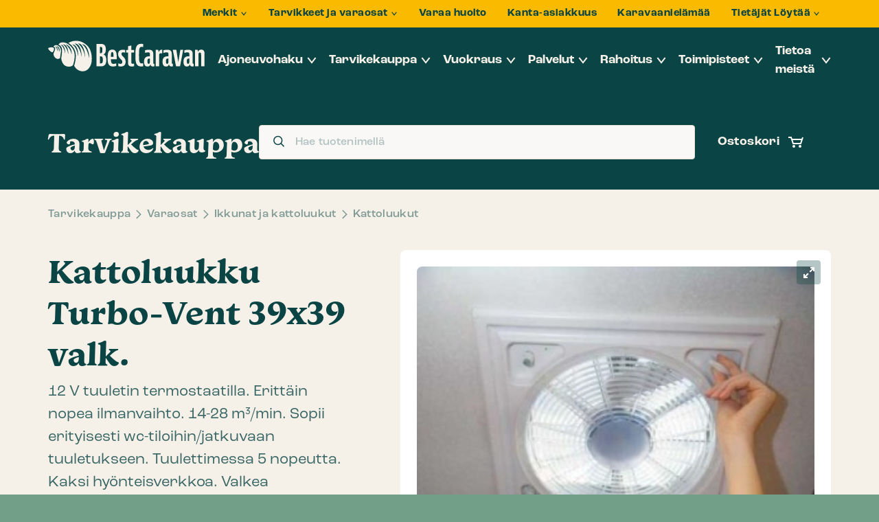

--- FILE ---
content_type: text/html; charset=UTF-8
request_url: https://bestcaravan.fi/tuote/kattoluukku-turbo-vent-39x39-valk/
body_size: 20005
content:
<!doctype html>
<html lang="fi" dir="ltr">
<head>
    <meta charset="utf-8">
    <meta http-equiv="X-UA-Compatible" content="IE=edge,chrome=1">
    <meta name="viewport" content="width=device-width, initial-scale=1.0">

    <meta name='robots' content='index, follow, max-image-preview:large, max-snippet:-1, max-video-preview:-1' />
	<style>img:is([sizes="auto" i], [sizes^="auto," i]) { contain-intrinsic-size: 3000px 1500px }</style>
	
<!-- Google Tag Manager for WordPress by gtm4wp.com -->
<script data-cfasync="false" data-pagespeed-no-defer data-cookieconsent="ignore">
	var gtm4wp_datalayer_name = "dataLayer";
	var dataLayer = dataLayer || [];
	const gtm4wp_use_sku_instead = 0;
	const gtm4wp_currency = 'EUR';
	const gtm4wp_product_per_impression = 20;
	const gtm4wp_clear_ecommerce = false;
	const gtm4wp_datalayer_max_timeout = 2000;
</script>
<!-- End Google Tag Manager for WordPress by gtm4wp.com -->
	<!-- This site is optimized with the Yoast SEO plugin v26.8 - https://yoast.com/product/yoast-seo-wordpress/ -->
	<title>Kattoluukku Turbo-Vent 39x39 valk. - BestCaravan</title>
	<link rel="canonical" href="https://bestcaravan.fi/tuote/kattoluukku-turbo-vent-39x39-valk/" />
	<meta property="og:locale" content="fi_FI" />
	<meta property="og:type" content="article" />
	<meta property="og:title" content="Kattoluukku Turbo-Vent 39x39 valk. - BestCaravan" />
	<meta property="og:description" content="12 V tuuletin termostaatilla. Erittäin nopea ilmanvaihto. 14-28 m³/min. Sopii erityisesti wc-tiloihin/jatkuvaan tuuletukseen. Tuulettimessa 5 nopeutta. Kaksi hyönteisverkkoa. Valkea kaksoislasi. TÜV-hyväksytty. Korkeus katon yläpuolella 95 mm." />
	<meta property="og:url" content="https://bestcaravan.fi/tuote/kattoluukku-turbo-vent-39x39-valk/" />
	<meta property="og:site_name" content="BestCaravan" />
	<meta property="article:publisher" content="https://www.facebook.com/bestcaravan/" />
	<meta name="twitter:card" content="summary_large_image" />
	<script type="application/ld+json" class="yoast-schema-graph">{"@context":"https://schema.org","@graph":[{"@type":"WebPage","@id":"https://bestcaravan.fi/tuote/kattoluukku-turbo-vent-39x39-valk/","url":"https://bestcaravan.fi/tuote/kattoluukku-turbo-vent-39x39-valk/","name":"Kattoluukku Turbo-Vent 39x39 valk. - BestCaravan","isPartOf":{"@id":"https://bestcaravan.fi/#website"},"datePublished":"2023-05-31T06:48:12+00:00","breadcrumb":{"@id":"https://bestcaravan.fi/tuote/kattoluukku-turbo-vent-39x39-valk/#breadcrumb"},"inLanguage":"fi","potentialAction":[{"@type":"ReadAction","target":["https://bestcaravan.fi/tuote/kattoluukku-turbo-vent-39x39-valk/"]}]},{"@type":"BreadcrumbList","@id":"https://bestcaravan.fi/tuote/kattoluukku-turbo-vent-39x39-valk/#breadcrumb","itemListElement":[{"@type":"ListItem","position":1,"name":"Home","item":"https://bestcaravan.fi/"},{"@type":"ListItem","position":2,"name":"Tarvikekauppa","item":"https://bestcaravan.fi/kauppa/"},{"@type":"ListItem","position":3,"name":"Kattoluukku Turbo-Vent 39&#215;39 valk."}]},{"@type":"WebSite","@id":"https://bestcaravan.fi/#website","url":"https://bestcaravan.fi/","name":"BestCaravan","description":"","publisher":{"@id":"https://bestcaravan.fi/#organization"},"potentialAction":[{"@type":"SearchAction","target":{"@type":"EntryPoint","urlTemplate":"https://bestcaravan.fi/?s={search_term_string}"},"query-input":{"@type":"PropertyValueSpecification","valueRequired":true,"valueName":"search_term_string"}}],"inLanguage":"fi"},{"@type":"Organization","@id":"https://bestcaravan.fi/#organization","name":"BestCaravan","url":"https://bestcaravan.fi/","logo":{"@type":"ImageObject","inLanguage":"fi","@id":"https://bestcaravan.fi/#/schema/logo/image/","url":"https://bestcaravan.fi/wp-content/uploads/2023/05/SEO-Logo.png","contentUrl":"https://bestcaravan.fi/wp-content/uploads/2023/05/SEO-Logo.png","width":560,"height":560,"caption":"BestCaravan"},"image":{"@id":"https://bestcaravan.fi/#/schema/logo/image/"},"sameAs":["https://www.facebook.com/bestcaravan/","https://www.youtube.com/user/BestCaravan","https://www.instagram.com/bestcaravan/"]}]}</script>
	<!-- / Yoast SEO plugin. -->


<link rel='dns-prefetch' href='//js.hs-scripts.com' />
<link rel='dns-prefetch' href='//cdn.reactandshare.com' />
<link rel='dns-prefetch' href='//ajax.googleapis.com' />
<link rel='dns-prefetch' href='//static.landbot.io' />
<link rel='dns-prefetch' href='//use.typekit.net' />
<link rel='stylesheet' id='wc-pakettikauppa-pickup-point-selection-front-checkout-css' href='https://bestcaravan.fi/wp-content/plugins/posti-shipping/assets/blocks/pickup-point-selection/checkout/front.css' type='text/css' media='all' />
<link rel='stylesheet' id='woo-carrier-agents-blocks-style-css' href='https://bestcaravan.fi/wp-content/plugins/woo-carrier-agents/assets/css/woo-carrier-agents.css' type='text/css' media='all' />
<style id='classic-theme-styles-inline-css' type='text/css'>
/*! This file is auto-generated */
.wp-block-button__link{color:#fff;background-color:#32373c;border-radius:9999px;box-shadow:none;text-decoration:none;padding:calc(.667em + 2px) calc(1.333em + 2px);font-size:1.125em}.wp-block-file__button{background:#32373c;color:#fff;text-decoration:none}
</style>
<style id='global-styles-inline-css' type='text/css'>
:root{--wp--preset--aspect-ratio--square: 1;--wp--preset--aspect-ratio--4-3: 4/3;--wp--preset--aspect-ratio--3-4: 3/4;--wp--preset--aspect-ratio--3-2: 3/2;--wp--preset--aspect-ratio--2-3: 2/3;--wp--preset--aspect-ratio--16-9: 16/9;--wp--preset--aspect-ratio--9-16: 9/16;--wp--preset--color--black: #000000;--wp--preset--color--cyan-bluish-gray: #abb8c3;--wp--preset--color--white: #ffffff;--wp--preset--color--pale-pink: #f78da7;--wp--preset--color--vivid-red: #cf2e2e;--wp--preset--color--luminous-vivid-orange: #ff6900;--wp--preset--color--luminous-vivid-amber: #fcb900;--wp--preset--color--light-green-cyan: #7bdcb5;--wp--preset--color--vivid-green-cyan: #00d084;--wp--preset--color--pale-cyan-blue: #8ed1fc;--wp--preset--color--vivid-cyan-blue: #0693e3;--wp--preset--color--vivid-purple: #9b51e0;--wp--preset--gradient--vivid-cyan-blue-to-vivid-purple: linear-gradient(135deg,rgba(6,147,227,1) 0%,rgb(155,81,224) 100%);--wp--preset--gradient--light-green-cyan-to-vivid-green-cyan: linear-gradient(135deg,rgb(122,220,180) 0%,rgb(0,208,130) 100%);--wp--preset--gradient--luminous-vivid-amber-to-luminous-vivid-orange: linear-gradient(135deg,rgba(252,185,0,1) 0%,rgba(255,105,0,1) 100%);--wp--preset--gradient--luminous-vivid-orange-to-vivid-red: linear-gradient(135deg,rgba(255,105,0,1) 0%,rgb(207,46,46) 100%);--wp--preset--gradient--very-light-gray-to-cyan-bluish-gray: linear-gradient(135deg,rgb(238,238,238) 0%,rgb(169,184,195) 100%);--wp--preset--gradient--cool-to-warm-spectrum: linear-gradient(135deg,rgb(74,234,220) 0%,rgb(151,120,209) 20%,rgb(207,42,186) 40%,rgb(238,44,130) 60%,rgb(251,105,98) 80%,rgb(254,248,76) 100%);--wp--preset--gradient--blush-light-purple: linear-gradient(135deg,rgb(255,206,236) 0%,rgb(152,150,240) 100%);--wp--preset--gradient--blush-bordeaux: linear-gradient(135deg,rgb(254,205,165) 0%,rgb(254,45,45) 50%,rgb(107,0,62) 100%);--wp--preset--gradient--luminous-dusk: linear-gradient(135deg,rgb(255,203,112) 0%,rgb(199,81,192) 50%,rgb(65,88,208) 100%);--wp--preset--gradient--pale-ocean: linear-gradient(135deg,rgb(255,245,203) 0%,rgb(182,227,212) 50%,rgb(51,167,181) 100%);--wp--preset--gradient--electric-grass: linear-gradient(135deg,rgb(202,248,128) 0%,rgb(113,206,126) 100%);--wp--preset--gradient--midnight: linear-gradient(135deg,rgb(2,3,129) 0%,rgb(40,116,252) 100%);--wp--preset--font-size--small: 13px;--wp--preset--font-size--medium: 20px;--wp--preset--font-size--large: 36px;--wp--preset--font-size--x-large: 42px;--wp--preset--spacing--20: 0.44rem;--wp--preset--spacing--30: 0.67rem;--wp--preset--spacing--40: 1rem;--wp--preset--spacing--50: 1.5rem;--wp--preset--spacing--60: 2.25rem;--wp--preset--spacing--70: 3.38rem;--wp--preset--spacing--80: 5.06rem;--wp--preset--shadow--natural: 6px 6px 9px rgba(0, 0, 0, 0.2);--wp--preset--shadow--deep: 12px 12px 50px rgba(0, 0, 0, 0.4);--wp--preset--shadow--sharp: 6px 6px 0px rgba(0, 0, 0, 0.2);--wp--preset--shadow--outlined: 6px 6px 0px -3px rgba(255, 255, 255, 1), 6px 6px rgba(0, 0, 0, 1);--wp--preset--shadow--crisp: 6px 6px 0px rgba(0, 0, 0, 1);}:where(.is-layout-flex){gap: 0.5em;}:where(.is-layout-grid){gap: 0.5em;}body .is-layout-flex{display: flex;}.is-layout-flex{flex-wrap: wrap;align-items: center;}.is-layout-flex > :is(*, div){margin: 0;}body .is-layout-grid{display: grid;}.is-layout-grid > :is(*, div){margin: 0;}:where(.wp-block-columns.is-layout-flex){gap: 2em;}:where(.wp-block-columns.is-layout-grid){gap: 2em;}:where(.wp-block-post-template.is-layout-flex){gap: 1.25em;}:where(.wp-block-post-template.is-layout-grid){gap: 1.25em;}.has-black-color{color: var(--wp--preset--color--black) !important;}.has-cyan-bluish-gray-color{color: var(--wp--preset--color--cyan-bluish-gray) !important;}.has-white-color{color: var(--wp--preset--color--white) !important;}.has-pale-pink-color{color: var(--wp--preset--color--pale-pink) !important;}.has-vivid-red-color{color: var(--wp--preset--color--vivid-red) !important;}.has-luminous-vivid-orange-color{color: var(--wp--preset--color--luminous-vivid-orange) !important;}.has-luminous-vivid-amber-color{color: var(--wp--preset--color--luminous-vivid-amber) !important;}.has-light-green-cyan-color{color: var(--wp--preset--color--light-green-cyan) !important;}.has-vivid-green-cyan-color{color: var(--wp--preset--color--vivid-green-cyan) !important;}.has-pale-cyan-blue-color{color: var(--wp--preset--color--pale-cyan-blue) !important;}.has-vivid-cyan-blue-color{color: var(--wp--preset--color--vivid-cyan-blue) !important;}.has-vivid-purple-color{color: var(--wp--preset--color--vivid-purple) !important;}.has-black-background-color{background-color: var(--wp--preset--color--black) !important;}.has-cyan-bluish-gray-background-color{background-color: var(--wp--preset--color--cyan-bluish-gray) !important;}.has-white-background-color{background-color: var(--wp--preset--color--white) !important;}.has-pale-pink-background-color{background-color: var(--wp--preset--color--pale-pink) !important;}.has-vivid-red-background-color{background-color: var(--wp--preset--color--vivid-red) !important;}.has-luminous-vivid-orange-background-color{background-color: var(--wp--preset--color--luminous-vivid-orange) !important;}.has-luminous-vivid-amber-background-color{background-color: var(--wp--preset--color--luminous-vivid-amber) !important;}.has-light-green-cyan-background-color{background-color: var(--wp--preset--color--light-green-cyan) !important;}.has-vivid-green-cyan-background-color{background-color: var(--wp--preset--color--vivid-green-cyan) !important;}.has-pale-cyan-blue-background-color{background-color: var(--wp--preset--color--pale-cyan-blue) !important;}.has-vivid-cyan-blue-background-color{background-color: var(--wp--preset--color--vivid-cyan-blue) !important;}.has-vivid-purple-background-color{background-color: var(--wp--preset--color--vivid-purple) !important;}.has-black-border-color{border-color: var(--wp--preset--color--black) !important;}.has-cyan-bluish-gray-border-color{border-color: var(--wp--preset--color--cyan-bluish-gray) !important;}.has-white-border-color{border-color: var(--wp--preset--color--white) !important;}.has-pale-pink-border-color{border-color: var(--wp--preset--color--pale-pink) !important;}.has-vivid-red-border-color{border-color: var(--wp--preset--color--vivid-red) !important;}.has-luminous-vivid-orange-border-color{border-color: var(--wp--preset--color--luminous-vivid-orange) !important;}.has-luminous-vivid-amber-border-color{border-color: var(--wp--preset--color--luminous-vivid-amber) !important;}.has-light-green-cyan-border-color{border-color: var(--wp--preset--color--light-green-cyan) !important;}.has-vivid-green-cyan-border-color{border-color: var(--wp--preset--color--vivid-green-cyan) !important;}.has-pale-cyan-blue-border-color{border-color: var(--wp--preset--color--pale-cyan-blue) !important;}.has-vivid-cyan-blue-border-color{border-color: var(--wp--preset--color--vivid-cyan-blue) !important;}.has-vivid-purple-border-color{border-color: var(--wp--preset--color--vivid-purple) !important;}.has-vivid-cyan-blue-to-vivid-purple-gradient-background{background: var(--wp--preset--gradient--vivid-cyan-blue-to-vivid-purple) !important;}.has-light-green-cyan-to-vivid-green-cyan-gradient-background{background: var(--wp--preset--gradient--light-green-cyan-to-vivid-green-cyan) !important;}.has-luminous-vivid-amber-to-luminous-vivid-orange-gradient-background{background: var(--wp--preset--gradient--luminous-vivid-amber-to-luminous-vivid-orange) !important;}.has-luminous-vivid-orange-to-vivid-red-gradient-background{background: var(--wp--preset--gradient--luminous-vivid-orange-to-vivid-red) !important;}.has-very-light-gray-to-cyan-bluish-gray-gradient-background{background: var(--wp--preset--gradient--very-light-gray-to-cyan-bluish-gray) !important;}.has-cool-to-warm-spectrum-gradient-background{background: var(--wp--preset--gradient--cool-to-warm-spectrum) !important;}.has-blush-light-purple-gradient-background{background: var(--wp--preset--gradient--blush-light-purple) !important;}.has-blush-bordeaux-gradient-background{background: var(--wp--preset--gradient--blush-bordeaux) !important;}.has-luminous-dusk-gradient-background{background: var(--wp--preset--gradient--luminous-dusk) !important;}.has-pale-ocean-gradient-background{background: var(--wp--preset--gradient--pale-ocean) !important;}.has-electric-grass-gradient-background{background: var(--wp--preset--gradient--electric-grass) !important;}.has-midnight-gradient-background{background: var(--wp--preset--gradient--midnight) !important;}.has-small-font-size{font-size: var(--wp--preset--font-size--small) !important;}.has-medium-font-size{font-size: var(--wp--preset--font-size--medium) !important;}.has-large-font-size{font-size: var(--wp--preset--font-size--large) !important;}.has-x-large-font-size{font-size: var(--wp--preset--font-size--x-large) !important;}
:where(.wp-block-post-template.is-layout-flex){gap: 1.25em;}:where(.wp-block-post-template.is-layout-grid){gap: 1.25em;}
:where(.wp-block-columns.is-layout-flex){gap: 2em;}:where(.wp-block-columns.is-layout-grid){gap: 2em;}
:root :where(.wp-block-pullquote){font-size: 1.5em;line-height: 1.6;}
</style>
<link rel='stylesheet' id='seoaic_front_main_css-css' href='https://bestcaravan.fi/wp-content/plugins/seoai-client/assets/css/front.min.css' type='text/css' media='all' />
<style id='seoaic_front_main_css-inline-css' type='text/css'>

            .seoaic-multistep-form {
                border-radius: 0px !important;
                border: 0px solid #000 !important;
            }

            .seoaic-multistep-form .seoaic-ms-chat-header {
                background: #000;
                color: #fff;
            }

            .seoaic-multistep-form .seoaic-ms-steps-wrapper {
                background-color: #fff !important;
            }

            div.seoaic-multistep-form .seoaic-ms-step-question {
                background: #fff;
                color: #100717;
                font-size: 13px;
                border-radius: 0px;
                border: 0px solid #000 !important;
            }

            .seoaic-multistep-form .seoaic-ms-text-message-wrapper {
                background: #fff;
                color: #100717;
                font-size: 13px ;
                border-radius: 0px;
                border: 0px solid #000;
            }
            .seoaic-multistep-form .seoaic-ms-multi-items-wrapper label {
                background: #fff;
                color: #100717;
                font-size: 13px;
                border-radius: 0px;
                border: 0px solid #000;
            }

            .seoaic-multistep-form .seoaic-ms-textarea-content textarea {
                border-radius: 0px;
                outline: 1px solid #fff;
            }

            .seoaic-multistep-form .seoaic-ms-contact-fields-wrapper {
                background: #fff;
                border-radius: 0px;
                border: 0px solid #000;
            }

            .seoaic-multistep-form .seoaic-ms-contact-field {
                border-radius: 0px;
                outline: 1px solid #fff;
                font-size: 13px;
            }

            .seoaic-multistep-form .seoaic-ms-contact-field-content label {
                color: #100717;
                font-size: 13px;
            }

            .seoaic-multistep-form .seoaic-ms-buttons-wrapper button {
                background: #fff !important;
                color: #100717 !important;
                font-size: 13px !important;
                border-radius: 0px !important;
                border: 0px solid #000 !important;
            }

            .seoaic-multistep-form .seoaic-ms-answer-item {
                background: #fff;
                color: #100717;
                font-size: 13px;
                border-radius: 0px;
                border: 0px solid #000;
            }

            .seoaic-multistep-form .seoaic-ms-bot-icon.show {
                background-color: #000;
                background-size: 100% 100%;
                background-position: center center;
                background-repeat: no-repeat;
                border-radius: 0px;
                border: 0px solid #000;
                width: 46px;
                height: 46px;
                left: 0;
                box-sizing: content-box;
            }

            .seoaic-multistep-form .seoaic-multistep-progress {
                height: 5px;
                background-color: #000;
            }

            .seoaic-ms-open,
            .seoaic-ms-closed-msg {
                background-color: #000;
                color: #fff;
            }

            .seoaic-ms-closed-msg-close-icon {
                color: #fff;
            }

            .seoaic-ms-clised-msg-connector {
                background-color: #000;
            }
        


            .seoaic-ia-buttons-content button {
                background: #fff;
                color: #100717;
                font-size: 13px;
                border-radius: 0px;
                border: 0px solid #000;
            }

            .seoaic-ia-multi-items-wrapper label {
                background: #fff;
                color: #100717;
                font-size: 13px;
                border-radius: 0px;
                border: 0px solid #000;
            }

            .seoaic-ia-textarea-content textarea {
                border-radius: 0px;
                outline: 1px solid #fff;
            }

        
</style>
<link rel='stylesheet' id='dashicons-css' href='https://bestcaravan.fi/wp-includes/css/dashicons.min.css' type='text/css' media='all' />
<link rel='stylesheet' id='woocommerce-layout-css' href='https://bestcaravan.fi/wp-content/plugins/woocommerce/assets/css/woocommerce-layout.css' type='text/css' media='all' />
<link rel='stylesheet' id='woocommerce-smallscreen-css' href='https://bestcaravan.fi/wp-content/plugins/woocommerce/assets/css/woocommerce-smallscreen.css' type='text/css' media='only screen and (max-width: 768px)' />
<link rel='stylesheet' id='woocommerce-general-css' href='https://bestcaravan.fi/wp-content/plugins/woocommerce/assets/css/woocommerce.css' type='text/css' media='all' />
<style id='woocommerce-inline-inline-css' type='text/css'>
.woocommerce form .form-row .required { visibility: visible; }
</style>
<link rel='stylesheet' id='funding-calculator-style-css' href='https://bestcaravan.fi/wp-content/plugins/funding-calculator/build/style-index.css' type='text/css' media='all' />
<link rel='stylesheet' id='wc-paytrail-css-css' href='https://bestcaravan.fi/wp-content/plugins/wc-paytrail/assets/css/wc-paytrail.css' type='text/css' media='all' />
<link rel='stylesheet' id='brands-styles-css' href='https://bestcaravan.fi/wp-content/plugins/woocommerce/assets/css/brands.css' type='text/css' media='all' />
<link rel='stylesheet' id='adobe-fonts-css' href='https://use.typekit.net/mex5mxy.css' type='text/css' media='all' />
<link rel='stylesheet' id='em-frontend.css-css' href='https://bestcaravan.fi/wp-content/themes/everblox/dist/frontend.0a210c87e6861315a583.css' type='text/css' media='all' />
<script type="text/javascript" src="//ajax.googleapis.com/ajax/libs/jquery/1.12.4/jquery.min.js" id="jquery-js"></script>
<script type="text/javascript" id="rns-new-script-js-before">
/* <![CDATA[ */
jQuery(document).ready(function() {window.rnsData = {apiKey: '6qotwiu9x4jmyswb', multiple: true}; initRns();});
/* ]]> */
</script>
<script type="text/javascript" src="https://cdn.reactandshare.com/plugin/rns.js" id="rns-new-script-js"></script>
<script type="text/javascript" id="wc-single-product-js-extra">
/* <![CDATA[ */
var wc_single_product_params = {"i18n_required_rating_text":"Valitse arvostelu, ole hyv\u00e4.","i18n_rating_options":["1 of 5 stars","2 of 5 stars","3 of 5 stars","4 of 5 stars","5 of 5 stars"],"i18n_product_gallery_trigger_text":"View full-screen image gallery","review_rating_required":"yes","flexslider":{"rtl":false,"animation":"slide","smoothHeight":true,"directionNav":false,"controlNav":"thumbnails","slideshow":false,"animationSpeed":500,"animationLoop":false,"allowOneSlide":false},"zoom_enabled":"","zoom_options":[],"photoswipe_enabled":"","photoswipe_options":{"shareEl":false,"closeOnScroll":false,"history":false,"hideAnimationDuration":0,"showAnimationDuration":0},"flexslider_enabled":""};
/* ]]> */
</script>
<script type="text/javascript" src="https://bestcaravan.fi/wp-content/plugins/woocommerce/assets/js/frontend/single-product.min.js" id="wc-single-product-js" defer="defer" data-wp-strategy="defer"></script>
<script type="text/javascript" src="https://bestcaravan.fi/wp-content/plugins/woocommerce/assets/js/jquery-blockui/jquery.blockUI.min.js" id="jquery-blockui-js" defer="defer" data-wp-strategy="defer"></script>
<script type="text/javascript" src="https://bestcaravan.fi/wp-content/plugins/woocommerce/assets/js/js-cookie/js.cookie.min.js" id="js-cookie-js" defer="defer" data-wp-strategy="defer"></script>
<script type="text/javascript" id="woocommerce-js-extra">
/* <![CDATA[ */
var woocommerce_params = {"ajax_url":"\/wp-admin\/admin-ajax.php","wc_ajax_url":"\/?wc-ajax=%%endpoint%%","i18n_password_show":"Show password","i18n_password_hide":"Hide password"};
/* ]]> */
</script>
<script type="text/javascript" src="https://bestcaravan.fi/wp-content/plugins/woocommerce/assets/js/frontend/woocommerce.min.js" id="woocommerce-js" defer="defer" data-wp-strategy="defer"></script>
<script type="text/javascript" src="https://bestcaravan.fi/wp-content/plugins/wc-paytrail/assets/js/wc-paytrail.js" id="wc-paytrail-js-js"></script>
<script type="text/javascript" id="em-frontend.js-js-extra">
/* <![CDATA[ */
var emScriptData = {"path":"\/wp-content\/themes\/everblox","siteurl":"https:\/\/bestcaravan.fi","lang":"fi"};
var emFeedConfig = {"apiUrl":"https:\/\/bestcaravan.fi\/wp-json\/everblox\/v1\/feed?lang=fi","text":{"notFound":"Valituilla suodattimilla ei l\u00f6ytynyt sis\u00e4lt\u00f6\u00e4.","readMore":"Lue lis\u00e4\u00e4","loadMore":"N\u00e4yt\u00e4 lis\u00e4\u00e4","filtersTitle":"Suodata","archiveCaravanlifeTitle":"Karavaaniel\u00e4m\u00e4\u00e4","categoriesTitle":"Kategoriat","typesTitle":"Sis\u00e4lt\u00f6tyyppi","searchTitle":"Haku","searchPlaceholder":"Kirjoita t\u00e4h\u00e4n","searchAriaLabel":"Hakutulokset","selectAll":"Kaikki","selectClear":"Tyhjenn\u00e4"},"svg":{"arrowRight":"<?xml version=\"1.0\" encoding=\"UTF-8\"?>\n<svg width=\"50px\" height=\"35px\" viewBox=\"0 0 50 35\" version=\"1.1\" xmlns=\"http:\/\/www.w3.org\/2000\/svg\" xmlns:xlink=\"http:\/\/www.w3.org\/1999\/xlink\">\n    <g stroke=\"none\" stroke-width=\"1\" fill=\"none\" fill-rule=\"evenodd\">\n        <polygon fill=\"#FFBB7D\" points=\"28.5906614 30.9632304 39.3679002 20.1502153 7.91033905e-13 20.1502153 7.91033905e-13 14.8503482 39.0737149 14.8503482 28.2943698 4.03685411 32.318695 7.77156117e-15 50 17.5577614 32.6144249 35\"><\/polygon>\n    <\/g>\n<\/svg>"}};
var emFeedArchiveCaravanlifeConfig = {"apiUrl":"https:\/\/bestcaravan.fi\/wp-json\/everblox\/v1\/feedArchiveCaravanlife?lang=fi","text":{"notFound":"Valituilla suodattimilla ei l\u00f6ytynyt sis\u00e4lt\u00f6\u00e4.","newest":"Uusimmat","readMore":"Lue lis\u00e4\u00e4","loadMore":"N\u00e4yt\u00e4 lis\u00e4\u00e4","filtersTitle":"Suodata","archiveCaravanlifeTitle":"Karavaaniel\u00e4m\u00e4\u00e4","categoriesTitle":"Kategoriat","typesTitle":"Sis\u00e4lt\u00f6tyyppi","searchTitle":"Haku","searchPlaceholder":"Kirjoita t\u00e4h\u00e4n","searchAriaLabel":"Hakutulokset","selectAll":"Kaikki","selectClear":"Tyhjenn\u00e4"},"svg":{"arrowRight":"<?xml version=\"1.0\" encoding=\"UTF-8\"?>\n<svg width=\"50px\" height=\"35px\" viewBox=\"0 0 50 35\" version=\"1.1\" xmlns=\"http:\/\/www.w3.org\/2000\/svg\" xmlns:xlink=\"http:\/\/www.w3.org\/1999\/xlink\">\n    <g stroke=\"none\" stroke-width=\"1\" fill=\"none\" fill-rule=\"evenodd\">\n        <polygon fill=\"#FFBB7D\" points=\"28.5906614 30.9632304 39.3679002 20.1502153 7.91033905e-13 20.1502153 7.91033905e-13 14.8503482 39.0737149 14.8503482 28.2943698 4.03685411 32.318695 7.77156117e-15 50 17.5577614 32.6144249 35\"><\/polygon>\n    <\/g>\n<\/svg>"}};
var emFeedVehicleSearchConfig = {"apiUrl":"https:\/\/bestcaravan.fi\/wp-json\/everblox\/v1\/feedVehicleSearch?lang=fi","text":{"notFound":"Valituilla suodattimilla ei l\u00f6ytynyt sis\u00e4lt\u00f6\u00e4.","newest":"Uusimmat","readMore":"Lue lis\u00e4\u00e4","loadMore":"N\u00e4yt\u00e4 lis\u00e4\u00e4","filtersTitle":"Suodata","archiveCaravanlifeTitle":"Karavaaniel\u00e4m\u00e4\u00e4","categoriesTitle":"Kategoriat","typesTitle":"Sis\u00e4lt\u00f6tyyppi","searchTitle":"Hae ajoneuvoa","searchPlaceholder":"Hae ajoneuvoa merkin, mallin tai ominaisuuksien perusteella","searchAriaLabel":"Hakutulokset","selectAll":"Kaikki","selectClear":"Tyhjenn\u00e4","vehicleSearch":"Ajoneuvohaku","korimallitTitle":"Korimalli","alustatTitle":"Alusta","lammitysratkaisutTitle":"L\u00e4mmitysratkaisu","merkitTitle":"Merkki","sijainnitTitle":"Sijainti","vetotavatTitle":"Vetotapa","ajokortitTitle":"Ajokortti","tyypitTitle":"Ajoneuvomalli","vaihteistotTitle":"Vaihteisto","seatingTitle":"Paikat","layoutTitle":"Pohjaratkaisu","leasingDescription":"Best Leasing alk.","minLeasingDescription":"tai alk. jopa","leasingCurrencyPerMonth":"\u20ac\/kk","leasingReadMore":"Lue lis\u00e4\u00e4 Best Leasingist\u00e4","leasingTitle":"Best Leasing","leasingPriceTitle":"Leasing-hinta","leasingMinTitle":"min","leasingMaxTitle":"max","hintaTitle":"Hinta","hintaMinTitle":"min","vuosimalliTitle":"Vuosimalli","hintaMaxTitle":"max","ajokilometritTitle":"Ajokilometrit","ajokilometritMinTitle":"min","ajokilometritMaxTitle":"max","henkilomaaraTitle":"Istuimet","vuodepaikatTitle":"Vuoteet","henkilomaaraSuffix":"istuinta","vuodepaikatSuffix":"vuodetta","painoTitle":"Paino","pituusTitle":"Pituus","pituusMinTitle":"min","pituusMaxTitle":"max","resultsTotal":"hakua vastaavaa tulosta","newestFirst":"Uusimmat ensin","oldestFirst":"Vanhimmat ensin","lowestPriceFirst":"Halvin ensin","highestPriceFirst":"Kallein ensin","sort":"J\u00e4rjest\u00e4","advancedSearch":"Tarkennettu haku","showResults":"N\u00e4yt\u00e4 tulokset","resetFilters":"Tyhjenn\u00e4 suodattimet","close":"Sulje","kaytettyAjoneuvo":"K\u00e4ytetty ajoneuvo","alvVahKelp":"ALV v\u00e4h.kelpoinen","myyty":"Myyty ajoneuvo","campaign":"Kampanja","uusiAjoneuvo":"Uusi ajoneuvo","new":"Uusi","used":"K\u00e4ytetty","automaattivaihteisto":"Automaattivaihteisto","other":"Muut","age":"Ik\u00e4","purchasingOption":"Hankintatapa"},"svg":{"arrowRight":"<?xml version=\"1.0\" encoding=\"UTF-8\"?>\n<svg width=\"50px\" height=\"35px\" viewBox=\"0 0 50 35\" version=\"1.1\" xmlns=\"http:\/\/www.w3.org\/2000\/svg\" xmlns:xlink=\"http:\/\/www.w3.org\/1999\/xlink\">\n    <g stroke=\"none\" stroke-width=\"1\" fill=\"none\" fill-rule=\"evenodd\">\n        <polygon fill=\"#FFBB7D\" points=\"28.5906614 30.9632304 39.3679002 20.1502153 7.91033905e-13 20.1502153 7.91033905e-13 14.8503482 39.0737149 14.8503482 28.2943698 4.03685411 32.318695 7.77156117e-15 50 17.5577614 32.6144249 35\"><\/polygon>\n    <\/g>\n<\/svg>","infoIcon":"<?xml version=\"1.0\" encoding=\"UTF-8\" standalone=\"no\"?>\n<!DOCTYPE svg PUBLIC \"-\/\/W3C\/\/DTD SVG 1.1\/\/EN\" \"http:\/\/www.w3.org\/Graphics\/SVG\/1.1\/DTD\/svg11.dtd\">\n<svg height=\"100%\" stroke-miterlimit=\"10\" style=\"fill-rule:nonzero;clip-rule:evenodd;stroke-linecap:round;stroke-linejoin:round;\" version=\"1.1\" viewBox=\"0 0 24 24\" width=\"100%\" xml:space=\"preserve\" xmlns=\"http:\/\/www.w3.org\/2000\/svg\" xmlns:xlink=\"http:\/\/www.w3.org\/1999\/xlink\">\n<defs\/>\n<g>\n<g opacity=\"1\">\n<path d=\"M12 0C5.37258 0 0 5.37258 0 12C0 18.6274 5.37258 24 12 24C18.6274 24 24 18.6274 24 12C24 5.37258 18.6274 0 12 0ZM12 2.18182C17.4224 2.18182 21.8182 6.57757 21.8182 12C21.8182 17.4224 17.4224 21.8182 12 21.8182C6.57757 21.8182 2.18182 17.4224 2.18182 12C2.18182 6.57757 6.57757 2.18182 12 2.18182Z\" fill=\"#0a4444\" fill-rule=\"evenodd\" opacity=\"1\" stroke=\"#0a4444\" stroke-linecap=\"round\" stroke-linejoin=\"round\" stroke-width=\"0\"\/>\n<path d=\"M12 10.9091C11.3975 10.9091 10.9091 11.3975 10.9091 12L10.9091 16.3636C10.9091 16.9661 11.3975 17.4545 12 17.4545C12.6025 17.4545 13.0909 16.9661 13.0909 16.3636L13.0909 12C13.0909 11.3975 12.6025 10.9091 12 10.9091Z\" fill=\"#0a4444\" fill-rule=\"evenodd\" opacity=\"1\" stroke=\"none\"\/>\n<path d=\"M12 6.54545C11.7208 6.54545 11.4289 6.63926 11.2159 6.85227C11.0029 7.06529 10.9091 7.35718 10.9091 7.63636C10.9091 7.91555 11.0029 8.20744 11.2159 8.42045C11.4289 8.63347 11.7208 8.72727 12 8.72727C12.2792 8.72727 12.5711 8.63347 12.7841 8.42045C12.9971 8.20744 13.0909 7.91555 13.0909 7.63636C13.0909 7.35718 12.9971 7.06529 12.7841 6.85227C12.5711 6.63926 12.2792 6.54545 12 6.54545Z\" fill=\"#0a4444\" fill-rule=\"evenodd\" opacity=\"1\" stroke=\"none\"\/>\n<\/g>\n<\/g>\n<\/svg>\n"},"selectedFilters":null,"productTagImage":"https:\/\/bestcaravan.fi\/wp-content\/uploads\/2023\/05\/Tag-leasingvuokraus-150x150.png","productLabels":{"campaignOffer":"<img width=\"300\" height=\"300\" src=\"https:\/\/bestcaravan.fi\/wp-content\/uploads\/2025\/10\/korkotarjous.png\" class=\"c-product-labels__label c-product-labels__label--campaignoffer\" alt=\"\" decoding=\"async\" fetchpriority=\"high\" srcset=\"https:\/\/bestcaravan.fi\/wp-content\/uploads\/2025\/10\/korkotarjous.png 300w, https:\/\/bestcaravan.fi\/wp-content\/uploads\/2025\/10\/korkotarjous-150x150.png 150w, https:\/\/bestcaravan.fi\/wp-content\/uploads\/2025\/10\/korkotarjous-10x10.png 10w, https:\/\/bestcaravan.fi\/wp-content\/uploads\/2025\/10\/korkotarjous-100x100.png 100w\" sizes=\"(max-width: 300px) 100vw, 300px\" \/>","campaignOffer2":"<img width=\"300\" height=\"300\" src=\"https:\/\/bestcaravan.fi\/wp-content\/uploads\/2025\/10\/nollakorko.png\" class=\"c-product-labels__label c-product-labels__label--campaignoffer2\" alt=\"\" decoding=\"async\" srcset=\"https:\/\/bestcaravan.fi\/wp-content\/uploads\/2025\/10\/nollakorko.png 300w, https:\/\/bestcaravan.fi\/wp-content\/uploads\/2025\/10\/nollakorko-150x150.png 150w, https:\/\/bestcaravan.fi\/wp-content\/uploads\/2025\/10\/nollakorko-10x10.png 10w, https:\/\/bestcaravan.fi\/wp-content\/uploads\/2025\/10\/nollakorko-100x100.png 100w\" sizes=\"(max-width: 300px) 100vw, 300px\" \/>"}};
var emSearchConfig = {"apiUrl":"https:\/\/bestcaravan.fi\/wp-json\/everblox\/v1\/search","language":"fi","minLength":"3","text":{"noResults":"Ei hakutuloksia antamillasi hakukriteereill\u00e4","readMore":"Lue lis\u00e4\u00e4"}};
var emProductImageSlider = {"language":"fi","text":{"openFullscreen":"Avaa koko n\u00e4yt\u00f6lle","closeFullscreen":"Sulje koko n\u00e4yt\u00f6lt\u00e4"}};
var emLeasingCalculatorConfig = {"text":{"totalPrefix":"Yht.","currency":"\u20ac","monthlySuffix":"\/kk","vehicleLabel":"Ajoneuvo","priceFrom":"from","upTo":"Jopa","continueOrder":"Jatka","summary":"Yhteenveto","selectedWeeks":"Valitut viikot","weekdays":["ma","ti","ke","to","pe","la","su"],"calendarOpen":"N\u00e4yt\u00e4 koko vuosi","calendarClose":"N\u00e4yt\u00e4 kuukausi","calendarHowTo":"Valitse vuokra-aika. Voit jakaa vuokra-ajan useampaan minimiss\u00e4\u00e4n nelj\u00e4n viikon jaksoon. Vuokra-aika on maanantaista maanantaihin.","selectMinWeeks":"Valitse v\u00e4hint\u00e4\u00e4n nelj\u00e4 per\u00e4kk\u00e4ist\u00e4 viikkoa","selectConsecutiveWeeks":"Valitse per\u00e4kk\u00e4iset viikot maksimissaan kahdessa nelj\u00e4n viikon jaksoissa","maxDiscountReached":"Alennusraja saavutettu","maxNumOfPeriods":"Voit jakaa vuokra-ajan maksimissaan kahteen jaksoon"}};
/* ]]> */
</script>
<script type="text/javascript" src="https://bestcaravan.fi/wp-content/themes/everblox/dist/frontend.b85b431398892bdbb2de.js" id="em-frontend.js-js"></script>
			<!-- DO NOT COPY THIS SNIPPET! Start of Page Analytics Tracking for HubSpot WordPress plugin v11.3.37-->
			<script class="hsq-set-content-id" data-content-id="blog-post">
				var _hsq = _hsq || [];
				_hsq.push(["setContentType", "blog-post"]);
			</script>
			<!-- DO NOT COPY THIS SNIPPET! End of Page Analytics Tracking for HubSpot WordPress plugin -->
			<meta name="google-site-verification" content="4GtXkNG60YTQ88G0A4uh7VY_OUMxL5H5njqOdAmkVbk" />

<!-- Google Tag Manager for WordPress by gtm4wp.com -->
<!-- GTM Container placement set to off -->
<script data-cfasync="false" data-pagespeed-no-defer type="text/javascript" data-cookieconsent="ignore">
	var dataLayer_content = {"visitorLoginState":"logged-out","pagePostType":"product","pagePostType2":"single-product","browserName":"","browserVersion":"","browserEngineName":"","browserEngineVersion":"","osName":"","osVersion":"","deviceType":"bot","deviceManufacturer":"","deviceModel":"","cartContent":{"totals":{"applied_coupons":[],"discount_total":0,"subtotal":0,"total":0},"items":[]},"productRatingCounts":[],"productAverageRating":0,"productReviewCount":0,"productType":"simple","productIsVariable":0};
	dataLayer.push( dataLayer_content );
</script>
<script data-cfasync="false" data-pagespeed-no-defer type="text/javascript" data-cookieconsent="ignore">
	console.warn && console.warn("[GTM4WP] Google Tag Manager container code placement set to OFF !!!");
	console.warn && console.warn("[GTM4WP] Data layer codes are active but GTM container must be loaded using custom coding !!!");
</script>
<!-- End Google Tag Manager for WordPress by gtm4wp.com -->  <script type="text/javascript" async src="https://bot.leadoo.com/bot/dynamic.js?company=GuzjSEtM"></script>
  	<noscript><style>.woocommerce-product-gallery{ opacity: 1 !important; }</style></noscript>
	<link rel="icon" href="https://bestcaravan.fi/wp-content/uploads/2021/03/cropped-best-caravan_favicon_light-32x32.png" sizes="32x32" />
<link rel="icon" href="https://bestcaravan.fi/wp-content/uploads/2021/03/cropped-best-caravan_favicon_light-192x192.png" sizes="192x192" />
<link rel="apple-touch-icon" href="https://bestcaravan.fi/wp-content/uploads/2021/03/cropped-best-caravan_favicon_light-180x180.png" />
<meta name="msapplication-TileImage" content="https://bestcaravan.fi/wp-content/uploads/2021/03/cropped-best-caravan_favicon_light-270x270.png" />
		<style type="text/css" id="wp-custom-css">
			/* Ajoneuvosivun cta fix */
.l-footer__stickybar .l-single__container {
	border-top: 2px solid #eaeaea;
}

/* Tilaa uutiskirje override */
.page-id-7129 .hbspt-form {
	width: 100% !important;
}

.page-id-7129 .hubspot-form.form-box {
  height: 350px;
}

/* Etusivu */
.home .l-image-and-text__highlight-background {
	background-color: transparent;
	padding: 0;
}

.home .c-text-button {
	color: #f5f0e8;
}

.home .c-text-button:hover {
	color: #fc5e00;
}

/* Media queries */

@media (max-width: 857px) {
	
	.page-id-5618 .c-headline-text-buttons__headline {
		font-size: 62px;
	}
	
	.home .l-image-and-text--text-stack-bottom {
		padding-top: 0;
		background-color: #0A4444;
	}
	
}

/* Ajoneuvosivun cta fix */
@media (min-width: 857px) {
	
	.l-footer__stickybar--button {	
		margin-left: 30px;
		margin-right: 60px;
	}
	
	.l-footer__stickybar--button .c-button {
	font-size: 1.6rem;
	padding: 10px 20px
}
}

@media (min-width: 1199px) {
	
	.home .l-image-and-text--image-highlight {
		min-height: 600px;
	}
	
	.l-footer__stickybar--button {
		margin-left: 45px;
		margin-right: 60px;
	}
	
}
/*gravity*/
#gform_wrapper_2.gform_legacy_markup_wrapper .gfield_radio li input[type="radio"] {
    display:none;
}
#gform_wrapper_2.gform_legacy_markup_wrapper .gfield_radio li input[type="radio"]:checked + label {
    background-color:lightgrey;
}
#gform_wrapper_2.gform_wrapper li.gfield.gf_list_4col ul.gfield_radio li label {
    max-width: 100%;
    white-space: nowrap;
    overflow: hidden;
    text-overflow: ellipsis;
    vertical-align: middle;
}
#gform_wrapper_2.gform_wrapper li.gfield.gf_list_4col ul.gfield_radio li label {
    max-width: 100%;
    white-space: nowrap;
    overflow: hidden;
    text-overflow: ellipsis;
    vertical-align: middle;
	padding:10px;	
	text-align: center;
}
#gform_wrapper_2.gform_legacy_markup_wrapper .gfield_radio li input[type="radio"]:checked + label {
    background-color: lightgrey;
    padding: 5px;
}
#gform_wrapper_2.gform_legacy_markup_wrapper .gfield_radio li label {
    margin: 5px 0 0 0;
}
	.gform_multi_column_wrapper ul.gform_fields.full_width {
		width: 100%;
		clear: both;
	}
.gform_multi_column_wrapper ul.gform_fields, .gform_page_multi_column ul.gform_fields {
    float: left;
    width: 50%;
    padding-left: 15px;
    padding-right: 15px;
}
.gchoice_select_all, .gform_legacy_markup_wrapper ul.gfield_checkbox li input[type="checkbox"]:checked + label, .gform_legacy_markup_wrapper ul.gfield_radio li input[type="radio"]:checked + label {
    font-weight: 600!important;
}
.gform_legacy_markup_wrapper label.gfield_label, .gform_legacy_markup_wrapper legend.gfield_label {
    font-weight: 600!important;
    font-size: inherit;
}
#feed-vehiclesearch-app .l-feed-filters__filter-group .c-multiselect__options[aria-label="merkit"] {
	z-index: 61;
	max-height: 700px;
	overflow: auto;
}
#feed-vehiclesearch-app .c-multiselect__options {
	z-index: 61;
}		</style>
		
    <script>
    if (window.jQuery) {
        if(!window.$) $ = jQuery;
    }
    </script>

    <script data-cookieconsent="ignore">
    window.dataLayer = window.dataLayer || [];
    function gtag() {
        dataLayer.push(arguments);
    }
    gtag("consent", "default", {
        ad_storage: "denied",
        analytics_storage: "denied",
        wait_for_update: 1500
    });
    gtag("set", "ads_data_redaction", true);
</script>

<!-- Google Tag Manager -->
<script data-cookieconsent="ignore">(function(w,d,s,l,i){w[l]=w[l]||[];w[l].push({'gtm.start':
new Date().getTime(),event:'gtm.js'});var f=d.getElementsByTagName(s)[0],
j=d.createElement(s),dl=l!='dataLayer'?'&l='+l:'';j.async=true;j.src=
'https://gtm.bestcaravan.fi/gtm.js?id='+i+dl;f.parentNode.insertBefore(j,f);
})(window,document,'script','dataLayer','GTM-T4S5ZVD');</script>
<!-- End Google Tag Manager -->

<meta name="facebook-domain-verification" content="vsq9l1xkwbejg41754aivn9qv8gti6" />

<style>
div#hs-eu-cookie-confirmation{display:none;}
</style>

<!-- Trustmary -->
<script>(function (w,d,s,o,r,js,fjs) {
    w[r]=w[r]||function() {(w[r].q = w[r].q || []).push(arguments)}
    w[r]('app', 'Nzi93objyeS');
    if(d.getElementById(o)) return;
    js = d.createElement(s), fjs = d.getElementsByTagName(s)[0];
    js.id = o; js.src = 'https://embed.trustmary.com/embed.js';
    js.async = 1; fjs.parentNode.insertBefore(js, fjs);
  }(window, document, 'script', 'trustmary-embed', 'tmary'));
</script>
<!-- End Trustmary --></head>
<body class="wp-singular product-template-default single single-product postid-23683 wp-theme-everblox theme-everblox woocommerce woocommerce-page woocommerce-no-js white-header-background">

<!-- Google Tag Manager (noscript) -->
<noscript><iframe src="https://www.googletagmanager.com/ns.html?id=GTM-T4S5ZVD"
height="0" width="0" style="display:none;visibility:hidden"></iframe></noscript>
<!-- End Google Tag Manager (noscript) -->
<a href="#site-content" class="c-skip-to-content">Hyppää sisältöön</a>

<header class="l-header js-header">
    <div class="l-header__top-bar">
        <div class="l-header__container">
            <div class="c-header-top-bar"><ul id="menu-top-menu" class="c-header-top-bar__list"><li id="menu-item-6066" class="menu-item menu-item-type-post_type menu-item-object-page menu-item-has-children menu-item-6066"><a href="https://bestcaravan.fi/merkit/" aria-haspopup="true" aria-expanded="false">Merkit</a>
<ul class="sub-menu">
	<li id="menu-item-5631" class="menu-item menu-item-type-post_type menu-item-object-brand menu-item-5631"><a href="https://bestcaravan.fi/merkki/challenger/">Challenger</a></li>
	<li id="menu-item-5635" class="menu-item menu-item-type-post_type menu-item-object-brand menu-item-5635"><a href="https://bestcaravan.fi/merkki/concorde/">Concorde</a></li>
	<li id="menu-item-5634" class="menu-item menu-item-type-post_type menu-item-object-brand menu-item-5634"><a href="https://bestcaravan.fi/merkki/dethleffs/">Dethleffs</a></li>
	<li id="menu-item-5632" class="menu-item menu-item-type-post_type menu-item-object-brand menu-item-5632"><a href="https://bestcaravan.fi/merkki/dreamer/">Dreamer</a></li>
	<li id="menu-item-5638" class="menu-item menu-item-type-post_type menu-item-object-brand menu-item-5638"><a href="https://bestcaravan.fi/merkki/hobby/">Hobby</a></li>
	<li id="menu-item-5637" class="menu-item menu-item-type-post_type menu-item-object-brand menu-item-5637"><a href="https://bestcaravan.fi/merkki/hymer/">Hymer</a></li>
	<li id="menu-item-22848" class="menu-item menu-item-type-custom menu-item-object-custom menu-item-22848"><a href="https://bestcaravan.fi/merkki/laika/">Laika</a></li>
	<li id="menu-item-125" class="menu-item menu-item-type-post_type menu-item-object-brand menu-item-125"><a href="https://bestcaravan.fi/merkki/niesmannbischoff/">Niesmann+Bischoff</a></li>
	<li id="menu-item-5636" class="menu-item menu-item-type-post_type menu-item-object-brand menu-item-5636"><a href="https://bestcaravan.fi/merkki/rapido/">Rapido</a></li>
	<li id="menu-item-5633" class="menu-item menu-item-type-post_type menu-item-object-brand menu-item-5633"><a href="https://bestcaravan.fi/merkki/sunlight/">Sunlight</a></li>
	<li id="menu-item-18727" class="menu-item menu-item-type-post_type menu-item-object-page menu-item-18727"><a href="https://bestcaravan.fi/koeajovideot/">Koeajovideot</a></li>
</ul>
</li>
<li id="menu-item-20051" class="menu-item menu-item-type-post_type menu-item-object-page menu-item-has-children menu-item-20051"><a href="https://bestcaravan.fi/tarvikkeet-ja-varaosat/" aria-haspopup="true" aria-expanded="false">Tarvikkeet ja varaosat</a>
<ul class="sub-menu">
	<li id="menu-item-20052" class="menu-item menu-item-type-post_type menu-item-object-page menu-item-20052"><a href="https://bestcaravan.fi/tarvikkeet-ja-varaosat/caravanmarket/">Caravan Market</a></li>
	<li id="menu-item-20053" class="menu-item menu-item-type-post_type menu-item-object-page menu-item-20053"><a href="https://bestcaravan.fi/tarvikkeet-ja-varaosat/varaosat/">Varaosat</a></li>
	<li id="menu-item-25051" class="menu-item menu-item-type-post_type menu-item-object-page menu-item-25051"><a href="https://bestcaravan.fi/tarvikekauppa/">Tarvikekauppa</a></li>
</ul>
</li>
<li id="menu-item-5814" class="menu-item menu-item-type-post_type menu-item-object-page menu-item-5814"><a href="https://bestcaravan.fi/matkailuauton-ja-asuntovaunun-huolto/">Varaa huolto</a></li>
<li id="menu-item-5380" class="menu-item menu-item-type-post_type menu-item-object-page menu-item-5380"><a href="https://bestcaravan.fi/palvelut/kanta-asiakkuus/">Kanta-asiakkuus</a></li>
<li id="menu-item-4526" class="menu-item menu-item-type-post_type menu-item-object-page menu-item-4526"><a href="https://bestcaravan.fi/karavaanielamaa/">Karavaanielämää</a></li>
<li id="menu-item-8439" class="menu-item menu-item-type-post_type menu-item-object-page menu-item-has-children menu-item-8439"><a href="https://bestcaravan.fi/tietajat-loytaa/" aria-haspopup="true" aria-expanded="false">Tietäjät Löytää</a>
<ul class="sub-menu">
	<li id="menu-item-21367" class="menu-item menu-item-type-post_type menu-item-object-page menu-item-21367"><a href="https://bestcaravan.fi/kohteet/">Kohteet</a></li>
	<li id="menu-item-21368" class="menu-item menu-item-type-post_type menu-item-object-page menu-item-21368"><a href="https://bestcaravan.fi/teiden-tietajat/">Teiden Tietäjät</a></li>
	<li id="menu-item-21401" class="add-treasure-menu-button menu-item menu-item-type-custom menu-item-object-custom menu-item-21401"><a href="/">Ilmoita kohde</a></li>
</ul>
</li>
</ul></div>        </div>
    </div>
    <div class="l-header__bar">
        <div class="l-header__container">

            <div class="l-navigation-bar">
                <div class="l-navigation-bar__logo">
                    
    <div class="c-header-logo">
        <a href="https://bestcaravan.fi" class="c-header-logo__image">BestCaravan</a>
    </div>                </div>
                <div class="l-navigation-bar__menu">
                    <nav>
                        <div class="c-header-menu-desktop"><ul id="menu-header-menu" class="c-header-menu-desktop__list"><li id="menu-item-4929" class="menu-item menu-item-type-custom menu-item-object-custom menu-item-has-children menu-item-4929"><a href="/ajoneuvohaku/?tyypit=kaikki%2Cmatkailuauto%2Cmatkailuvaunu%2Cretkeilyauto" aria-haspopup="true" aria-expanded="false">Ajoneuvohaku</a>
<ul class="sub-menu">
	<li id="menu-item-5627" class="menu-item menu-item-type-custom menu-item-object-custom menu-item-5627"><a href="/ajoneuvohaku/?tyypit=matkailuauto">Matkailuautot</a></li>
	<li id="menu-item-5628" class="menu-item menu-item-type-custom menu-item-object-custom menu-item-5628"><a href="/ajoneuvohaku/?tyypit=matkailuvaunu">Matkailuvaunut</a></li>
	<li id="menu-item-5629" class="menu-item menu-item-type-custom menu-item-object-custom menu-item-5629"><a href="/ajoneuvohaku/?tyypit=retkeilyauto">Retkeilyautot</a></li>
</ul>
</li>
<li id="menu-item-25037" class="menu-item menu-item-type-post_type menu-item-object-page menu-item-has-children menu-item-25037"><a href="https://bestcaravan.fi/tarvikekauppa/" aria-haspopup="true" aria-expanded="false">Tarvikekauppa</a>
<ul class="sub-menu">
	<li id="menu-item-25039" class="menu-item menu-item-type-taxonomy menu-item-object-product_cat menu-item-25039"><a href="https://bestcaravan.fi/tuotekategoria/keittio-ja-sailytys-701/">Keittiö ja säilytys</a></li>
	<li id="menu-item-25040" class="menu-item menu-item-type-taxonomy menu-item-object-product_cat menu-item-25040"><a href="https://bestcaravan.fi/tuotekategoria/lvi-kaasu-ja-sahko-703/">LVI, kaasu ja sähkö</a></li>
	<li id="menu-item-25041" class="menu-item menu-item-type-taxonomy menu-item-object-product_cat menu-item-25041"><a href="https://bestcaravan.fi/tuotekategoria/matkailuajoneuvojen-varusteet-680/">Matkailuajoneuvojen varusteet</a></li>
	<li id="menu-item-25042" class="menu-item menu-item-type-taxonomy menu-item-object-product_cat menu-item-25042"><a href="https://bestcaravan.fi/tuotekategoria/retkeily-643/">Retkeily</a></li>
	<li id="menu-item-25043" class="menu-item menu-item-type-taxonomy menu-item-object-product_cat menu-item-25043"><a href="https://bestcaravan.fi/tuotekategoria/siivous-puhdistus-ja-wc-702/">Siivous, puhdistus ja wc</a></li>
	<li id="menu-item-25044" class="menu-item menu-item-type-taxonomy menu-item-object-product_cat menu-item-25044"><a href="https://bestcaravan.fi/tuotekategoria/teemakategoriat-705/">Teemakategoriat</a></li>
	<li id="menu-item-25045" class="menu-item menu-item-type-taxonomy menu-item-object-product_cat current-product-ancestor menu-item-25045"><a href="https://bestcaravan.fi/tuotekategoria/varaosat-704/">Varaosat</a></li>
	<li id="menu-item-25038" class="menu-item menu-item-type-post_type menu-item-object-page menu-item-25038"><a href="https://bestcaravan.fi/verkkokaupan-toimitusehdot/">Verkkokaupan toimitusehdot</a></li>
</ul>
</li>
<li id="menu-item-22227" class="menu-item menu-item-type-post_type menu-item-object-page menu-item-has-children menu-item-22227"><a href="https://bestcaravan.fi/vuokraus/" aria-haspopup="true" aria-expanded="false">Vuokraus</a>
<ul class="sub-menu">
	<li id="menu-item-22316" class="menu-item menu-item-type-post_type menu-item-object-page menu-item-22316"><a href="https://bestcaravan.fi/vuokraus/">Vuokraa matkailuauto</a></li>
	<li id="menu-item-22234" class="menu-item menu-item-type-post_type menu-item-object-page menu-item-22234"><a href="https://bestcaravan.fi/vuokraus/hyva-tietaa/">Hyvä tietää</a></li>
	<li id="menu-item-22233" class="menu-item menu-item-type-post_type menu-item-object-page menu-item-22233"><a href="https://bestcaravan.fi/vuokraus/matkailuautotyypit/">Matkailuautotyypit</a></li>
	<li id="menu-item-22230" class="menu-item menu-item-type-post_type menu-item-object-page menu-item-22230"><a href="https://bestcaravan.fi/vuokraus/varusteet/">Varusteet</a></li>
	<li id="menu-item-22231" class="menu-item menu-item-type-post_type menu-item-object-page menu-item-22231"><a href="https://bestcaravan.fi/vuokraus/usein-kysyttya/">Usein kysyttyä</a></li>
	<li id="menu-item-22229" class="menu-item menu-item-type-post_type menu-item-object-page menu-item-22229"><a href="https://bestcaravan.fi/vuokraus/video-oppaat/">Video-oppaat</a></li>
	<li id="menu-item-22232" class="menu-item menu-item-type-post_type menu-item-object-page menu-item-22232"><a href="https://bestcaravan.fi/vuokraus/oma-auto-vuokralle/">Oma auto vuokralle?</a></li>
	<li id="menu-item-22228" class="menu-item menu-item-type-post_type menu-item-object-page menu-item-22228"><a href="https://bestcaravan.fi/vuokraus/vuokrausehdot/">Vuokrausehdot</a></li>
	<li id="menu-item-22508" class="menu-item menu-item-type-post_type menu-item-object-page menu-item-22508"><a href="https://bestcaravan.fi/mcrent-vuokraus/">McRent vuokraus</a></li>
</ul>
</li>
<li id="menu-item-76" class="menu-item menu-item-type-post_type menu-item-object-page menu-item-has-children menu-item-76"><a href="https://bestcaravan.fi/palvelut/" aria-haspopup="true" aria-expanded="false">Palvelut</a>
<ul class="sub-menu">
	<li id="menu-item-5376" class="menu-item menu-item-type-post_type menu-item-object-page menu-item-5376"><a href="https://bestcaravan.fi/palvelut/kanta-asiakkuus/">Kanta-asiakkuus</a></li>
	<li id="menu-item-15384" class="menu-item menu-item-type-post_type menu-item-object-page menu-item-15384"><a href="https://bestcaravan.fi/palvelut/lisaarvopalvelut/">Lisäarvopalvelut</a></li>
	<li id="menu-item-10980" class="menu-item menu-item-type-post_type menu-item-object-page menu-item-10980"><a href="https://bestcaravan.fi/myy-matkailuajoneuvosi-best-caravanille/">Ostetaan matkailuajoneuvoja</a></li>
	<li id="menu-item-5099" class="menu-item menu-item-type-post_type menu-item-object-page menu-item-5099"><a href="https://bestcaravan.fi/palvelut/matkaparkki/">Matkaparkki</a></li>
</ul>
</li>
<li id="menu-item-5076" class="menu-item menu-item-type-post_type menu-item-object-page menu-item-has-children menu-item-5076"><a href="https://bestcaravan.fi/rahoitus/" aria-haspopup="true" aria-expanded="false">Rahoitus</a>
<ul class="sub-menu">
	<li id="menu-item-5105" class="menu-item menu-item-type-post_type menu-item-object-page menu-item-5105"><a href="https://bestcaravan.fi/rahoitus/matkailuauto-osamaksulla/">Osamaksu</a></li>
	<li id="menu-item-16024" class="menu-item menu-item-type-post_type menu-item-object-page menu-item-16024"><a href="https://bestcaravan.fi/rahoitus/bestleasing/">Best Leasing</a></li>
	<li id="menu-item-16467" class="menu-item menu-item-type-post_type menu-item-object-page menu-item-16467"><a href="https://bestcaravan.fi/rahoitus/matkailuauto-osamaksulla/best-caravan-tililuotto/">Tililuotto</a></li>
</ul>
</li>
<li id="menu-item-78" class="menu-item menu-item-type-post_type menu-item-object-page menu-item-has-children menu-item-78"><a href="https://bestcaravan.fi/toimipisteet/" aria-haspopup="true" aria-expanded="false">Toimipisteet</a>
<ul class="sub-menu">
	<li id="menu-item-4546" class="menu-item menu-item-type-post_type menu-item-object-office menu-item-4546"><a href="https://bestcaravan.fi/toimipiste/hyvinkaa/">Hyvinkää</a></li>
	<li id="menu-item-4549" class="menu-item menu-item-type-post_type menu-item-object-office menu-item-4549"><a href="https://bestcaravan.fi/toimipiste/turku/">Turku</a></li>
	<li id="menu-item-4551" class="menu-item menu-item-type-post_type menu-item-object-office menu-item-4551"><a href="https://bestcaravan.fi/toimipiste/oulu/">Oulu</a></li>
	<li id="menu-item-21045" class="menu-item menu-item-type-custom menu-item-object-custom menu-item-21045"><a href="https://bestcaravan.fi/toimipiste/haaparanta/">Haaparanta</a></li>
</ul>
</li>
<li id="menu-item-5717" class="menu-item menu-item-type-post_type menu-item-object-page menu-item-has-children menu-item-5717"><a href="https://bestcaravan.fi/tietoa-meista/" aria-haspopup="true" aria-expanded="false">Tietoa meistä</a>
<ul class="sub-menu">
	<li id="menu-item-5718" class="menu-item menu-item-type-post_type menu-item-object-page menu-item-5718"><a href="https://bestcaravan.fi/tietoa-meista/vastuullisuus/">Vastuullista matkailua</a></li>
	<li id="menu-item-5720" class="menu-item menu-item-type-custom menu-item-object-custom menu-item-5720"><a href="https://bestcaravanoy.teamtailor.com/">Avoimet työpaikat</a></li>
	<li id="menu-item-5719" class="menu-item menu-item-type-post_type menu-item-object-page menu-item-5719"><a href="https://bestcaravan.fi/tietoa-meista/yhteystiedot/">Yhteystiedot</a></li>
	<li id="menu-item-9441" class="menu-item menu-item-type-post_type menu-item-object-page menu-item-9441"><a href="https://bestcaravan.fi/tietoa-meista/laskutustiedot/">Laskutustiedot</a></li>
	<li id="menu-item-15079" class="menu-item menu-item-type-post_type menu-item-object-page menu-item-15079"><a href="https://bestcaravan.fi/tietoa-meista/ladattavat-oppaat/">Oppaat</a></li>
	<li id="menu-item-7146" class="menu-item menu-item-type-post_type menu-item-object-page menu-item-7146"><a href="https://bestcaravan.fi/tietoa-meista/tilaa-uutiskirje/">Tilaa uutiskirje</a></li>
</ul>
</li>
</ul></div>                    </nav>
                </div>
                <div class="l-navigation-bar__tools">
                    <div class="l-navigation-bar__icon-cart">
                        <svg width="24" height="24" viewBox="0 0 24 24" fill="none" xmlns="http://www.w3.org/2000/svg">
<path d="M1 5H5L8 14H19L22 5" stroke="white" stroke-width="2"/>
<path d="M21 8L6 8" stroke="white" stroke-width="2"/>
<circle cx="18" cy="18" r="2" fill="white"/>
<circle cx="9" cy="18" r="2" fill="white"/>
</svg>
                    </div>
                    <!-- <div class="l-navigation-bar__search-toggle">
                                            </div> -->
                    <div class="l-navigation-bar__menu-toggle">
                        
    <button class="c-menu-toggle js-header-toggle" role="button" aria-label='Avaa tai sulje'>
        <span class="c-menu-toggle__icon">
            <span></span>
            <span></span>
            <span></span>
        </span>
    </button>                    </div>
                </div>
            </div>

        </div>
    </div>
    <div class="l-header__mobile-navigation">

        <div class="l-mobile-navigation">
            <div class="l-mobile-navigation__menu">
                <div class="c-header-menu-mobile"><ul id="menu-header-menu-1" class="c-header-menu-mobile__list"><li class="menu-item menu-item-type-custom menu-item-object-custom menu-item-has-children menu-item-4929"><a href="/ajoneuvohaku/?tyypit=kaikki%2Cmatkailuauto%2Cmatkailuvaunu%2Cretkeilyauto" aria-haspopup="true" aria-expanded="false">Ajoneuvohaku<span class="js-open-mobile-submenu"></span></a>
<ul class="sub-menu">
	<li class="menu-item menu-item-type-custom menu-item-object-custom menu-item-5627"><a href="/ajoneuvohaku/?tyypit=matkailuauto">Matkailuautot<span class="js-open-mobile-submenu"></span></a></li>
	<li class="menu-item menu-item-type-custom menu-item-object-custom menu-item-5628"><a href="/ajoneuvohaku/?tyypit=matkailuvaunu">Matkailuvaunut<span class="js-open-mobile-submenu"></span></a></li>
	<li class="menu-item menu-item-type-custom menu-item-object-custom menu-item-5629"><a href="/ajoneuvohaku/?tyypit=retkeilyauto">Retkeilyautot<span class="js-open-mobile-submenu"></span></a></li>
</ul>
</li>
<li class="menu-item menu-item-type-post_type menu-item-object-page menu-item-has-children menu-item-25037"><a href="https://bestcaravan.fi/tarvikekauppa/" aria-haspopup="true" aria-expanded="false">Tarvikekauppa<span class="js-open-mobile-submenu"></span></a>
<ul class="sub-menu">
	<li class="menu-item menu-item-type-taxonomy menu-item-object-product_cat menu-item-25039"><a href="https://bestcaravan.fi/tuotekategoria/keittio-ja-sailytys-701/">Keittiö ja säilytys<span class="js-open-mobile-submenu"></span></a></li>
	<li class="menu-item menu-item-type-taxonomy menu-item-object-product_cat menu-item-25040"><a href="https://bestcaravan.fi/tuotekategoria/lvi-kaasu-ja-sahko-703/">LVI, kaasu ja sähkö<span class="js-open-mobile-submenu"></span></a></li>
	<li class="menu-item menu-item-type-taxonomy menu-item-object-product_cat menu-item-25041"><a href="https://bestcaravan.fi/tuotekategoria/matkailuajoneuvojen-varusteet-680/">Matkailuajoneuvojen varusteet<span class="js-open-mobile-submenu"></span></a></li>
	<li class="menu-item menu-item-type-taxonomy menu-item-object-product_cat menu-item-25042"><a href="https://bestcaravan.fi/tuotekategoria/retkeily-643/">Retkeily<span class="js-open-mobile-submenu"></span></a></li>
	<li class="menu-item menu-item-type-taxonomy menu-item-object-product_cat menu-item-25043"><a href="https://bestcaravan.fi/tuotekategoria/siivous-puhdistus-ja-wc-702/">Siivous, puhdistus ja wc<span class="js-open-mobile-submenu"></span></a></li>
	<li class="menu-item menu-item-type-taxonomy menu-item-object-product_cat menu-item-25044"><a href="https://bestcaravan.fi/tuotekategoria/teemakategoriat-705/">Teemakategoriat<span class="js-open-mobile-submenu"></span></a></li>
	<li class="menu-item menu-item-type-taxonomy menu-item-object-product_cat current-product-ancestor menu-item-25045"><a href="https://bestcaravan.fi/tuotekategoria/varaosat-704/">Varaosat<span class="js-open-mobile-submenu"></span></a></li>
	<li class="menu-item menu-item-type-post_type menu-item-object-page menu-item-25038"><a href="https://bestcaravan.fi/verkkokaupan-toimitusehdot/">Verkkokaupan toimitusehdot<span class="js-open-mobile-submenu"></span></a></li>
</ul>
</li>
<li class="menu-item menu-item-type-post_type menu-item-object-page menu-item-has-children menu-item-22227"><a href="https://bestcaravan.fi/vuokraus/" aria-haspopup="true" aria-expanded="false">Vuokraus<span class="js-open-mobile-submenu"></span></a>
<ul class="sub-menu">
	<li class="menu-item menu-item-type-post_type menu-item-object-page menu-item-22316"><a href="https://bestcaravan.fi/vuokraus/">Vuokraa matkailuauto<span class="js-open-mobile-submenu"></span></a></li>
	<li class="menu-item menu-item-type-post_type menu-item-object-page menu-item-22234"><a href="https://bestcaravan.fi/vuokraus/hyva-tietaa/">Hyvä tietää<span class="js-open-mobile-submenu"></span></a></li>
	<li class="menu-item menu-item-type-post_type menu-item-object-page menu-item-22233"><a href="https://bestcaravan.fi/vuokraus/matkailuautotyypit/">Matkailuautotyypit<span class="js-open-mobile-submenu"></span></a></li>
	<li class="menu-item menu-item-type-post_type menu-item-object-page menu-item-22230"><a href="https://bestcaravan.fi/vuokraus/varusteet/">Varusteet<span class="js-open-mobile-submenu"></span></a></li>
	<li class="menu-item menu-item-type-post_type menu-item-object-page menu-item-22231"><a href="https://bestcaravan.fi/vuokraus/usein-kysyttya/">Usein kysyttyä<span class="js-open-mobile-submenu"></span></a></li>
	<li class="menu-item menu-item-type-post_type menu-item-object-page menu-item-22229"><a href="https://bestcaravan.fi/vuokraus/video-oppaat/">Video-oppaat<span class="js-open-mobile-submenu"></span></a></li>
	<li class="menu-item menu-item-type-post_type menu-item-object-page menu-item-22232"><a href="https://bestcaravan.fi/vuokraus/oma-auto-vuokralle/">Oma auto vuokralle?<span class="js-open-mobile-submenu"></span></a></li>
	<li class="menu-item menu-item-type-post_type menu-item-object-page menu-item-22228"><a href="https://bestcaravan.fi/vuokraus/vuokrausehdot/">Vuokrausehdot<span class="js-open-mobile-submenu"></span></a></li>
	<li class="menu-item menu-item-type-post_type menu-item-object-page menu-item-22508"><a href="https://bestcaravan.fi/mcrent-vuokraus/">McRent vuokraus<span class="js-open-mobile-submenu"></span></a></li>
</ul>
</li>
<li class="menu-item menu-item-type-post_type menu-item-object-page menu-item-has-children menu-item-76"><a href="https://bestcaravan.fi/palvelut/" aria-haspopup="true" aria-expanded="false">Palvelut<span class="js-open-mobile-submenu"></span></a>
<ul class="sub-menu">
	<li class="menu-item menu-item-type-post_type menu-item-object-page menu-item-5376"><a href="https://bestcaravan.fi/palvelut/kanta-asiakkuus/">Kanta-asiakkuus<span class="js-open-mobile-submenu"></span></a></li>
	<li class="menu-item menu-item-type-post_type menu-item-object-page menu-item-15384"><a href="https://bestcaravan.fi/palvelut/lisaarvopalvelut/">Lisäarvopalvelut<span class="js-open-mobile-submenu"></span></a></li>
	<li class="menu-item menu-item-type-post_type menu-item-object-page menu-item-10980"><a href="https://bestcaravan.fi/myy-matkailuajoneuvosi-best-caravanille/">Ostetaan matkailuajoneuvoja<span class="js-open-mobile-submenu"></span></a></li>
	<li class="menu-item menu-item-type-post_type menu-item-object-page menu-item-5099"><a href="https://bestcaravan.fi/palvelut/matkaparkki/">Matkaparkki<span class="js-open-mobile-submenu"></span></a></li>
</ul>
</li>
<li class="menu-item menu-item-type-post_type menu-item-object-page menu-item-has-children menu-item-5076"><a href="https://bestcaravan.fi/rahoitus/" aria-haspopup="true" aria-expanded="false">Rahoitus<span class="js-open-mobile-submenu"></span></a>
<ul class="sub-menu">
	<li class="menu-item menu-item-type-post_type menu-item-object-page menu-item-5105"><a href="https://bestcaravan.fi/rahoitus/matkailuauto-osamaksulla/">Osamaksu<span class="js-open-mobile-submenu"></span></a></li>
	<li class="menu-item menu-item-type-post_type menu-item-object-page menu-item-16024"><a href="https://bestcaravan.fi/rahoitus/bestleasing/">Best Leasing<span class="js-open-mobile-submenu"></span></a></li>
	<li class="menu-item menu-item-type-post_type menu-item-object-page menu-item-16467"><a href="https://bestcaravan.fi/rahoitus/matkailuauto-osamaksulla/best-caravan-tililuotto/">Tililuotto<span class="js-open-mobile-submenu"></span></a></li>
</ul>
</li>
<li class="menu-item menu-item-type-post_type menu-item-object-page menu-item-has-children menu-item-78"><a href="https://bestcaravan.fi/toimipisteet/" aria-haspopup="true" aria-expanded="false">Toimipisteet<span class="js-open-mobile-submenu"></span></a>
<ul class="sub-menu">
	<li class="menu-item menu-item-type-post_type menu-item-object-office menu-item-4546"><a href="https://bestcaravan.fi/toimipiste/hyvinkaa/">Hyvinkää<span class="js-open-mobile-submenu"></span></a></li>
	<li class="menu-item menu-item-type-post_type menu-item-object-office menu-item-4549"><a href="https://bestcaravan.fi/toimipiste/turku/">Turku<span class="js-open-mobile-submenu"></span></a></li>
	<li class="menu-item menu-item-type-post_type menu-item-object-office menu-item-4551"><a href="https://bestcaravan.fi/toimipiste/oulu/">Oulu<span class="js-open-mobile-submenu"></span></a></li>
	<li class="menu-item menu-item-type-custom menu-item-object-custom menu-item-21045"><a href="https://bestcaravan.fi/toimipiste/haaparanta/">Haaparanta<span class="js-open-mobile-submenu"></span></a></li>
</ul>
</li>
<li class="menu-item menu-item-type-post_type menu-item-object-page menu-item-has-children menu-item-5717"><a href="https://bestcaravan.fi/tietoa-meista/" aria-haspopup="true" aria-expanded="false">Tietoa meistä<span class="js-open-mobile-submenu"></span></a>
<ul class="sub-menu">
	<li class="menu-item menu-item-type-post_type menu-item-object-page menu-item-5718"><a href="https://bestcaravan.fi/tietoa-meista/vastuullisuus/">Vastuullista matkailua<span class="js-open-mobile-submenu"></span></a></li>
	<li class="menu-item menu-item-type-custom menu-item-object-custom menu-item-5720"><a href="https://bestcaravanoy.teamtailor.com/">Avoimet työpaikat<span class="js-open-mobile-submenu"></span></a></li>
	<li class="menu-item menu-item-type-post_type menu-item-object-page menu-item-5719"><a href="https://bestcaravan.fi/tietoa-meista/yhteystiedot/">Yhteystiedot<span class="js-open-mobile-submenu"></span></a></li>
	<li class="menu-item menu-item-type-post_type menu-item-object-page menu-item-9441"><a href="https://bestcaravan.fi/tietoa-meista/laskutustiedot/">Laskutustiedot<span class="js-open-mobile-submenu"></span></a></li>
	<li class="menu-item menu-item-type-post_type menu-item-object-page menu-item-15079"><a href="https://bestcaravan.fi/tietoa-meista/ladattavat-oppaat/">Oppaat<span class="js-open-mobile-submenu"></span></a></li>
	<li class="menu-item menu-item-type-post_type menu-item-object-page menu-item-7146"><a href="https://bestcaravan.fi/tietoa-meista/tilaa-uutiskirje/">Tilaa uutiskirje<span class="js-open-mobile-submenu"></span></a></li>
</ul>
</li>
</ul></div>                <div class="c-header-menu-mobile"><ul id="menu-top-menu-1" class="c-header-menu-mobile__list"><li class="menu-item menu-item-type-post_type menu-item-object-page menu-item-has-children menu-item-6066"><a href="https://bestcaravan.fi/merkit/" aria-haspopup="true" aria-expanded="false">Merkit<span class="js-open-mobile-submenu"></span></a>
<ul class="sub-menu">
	<li class="menu-item menu-item-type-post_type menu-item-object-brand menu-item-5631"><a href="https://bestcaravan.fi/merkki/challenger/">Challenger<span class="js-open-mobile-submenu"></span></a></li>
	<li class="menu-item menu-item-type-post_type menu-item-object-brand menu-item-5635"><a href="https://bestcaravan.fi/merkki/concorde/">Concorde<span class="js-open-mobile-submenu"></span></a></li>
	<li class="menu-item menu-item-type-post_type menu-item-object-brand menu-item-5634"><a href="https://bestcaravan.fi/merkki/dethleffs/">Dethleffs<span class="js-open-mobile-submenu"></span></a></li>
	<li class="menu-item menu-item-type-post_type menu-item-object-brand menu-item-5632"><a href="https://bestcaravan.fi/merkki/dreamer/">Dreamer<span class="js-open-mobile-submenu"></span></a></li>
	<li class="menu-item menu-item-type-post_type menu-item-object-brand menu-item-5638"><a href="https://bestcaravan.fi/merkki/hobby/">Hobby<span class="js-open-mobile-submenu"></span></a></li>
	<li class="menu-item menu-item-type-post_type menu-item-object-brand menu-item-5637"><a href="https://bestcaravan.fi/merkki/hymer/">Hymer<span class="js-open-mobile-submenu"></span></a></li>
	<li class="menu-item menu-item-type-custom menu-item-object-custom menu-item-22848"><a href="https://bestcaravan.fi/merkki/laika/">Laika<span class="js-open-mobile-submenu"></span></a></li>
	<li class="menu-item menu-item-type-post_type menu-item-object-brand menu-item-125"><a href="https://bestcaravan.fi/merkki/niesmannbischoff/">Niesmann+Bischoff<span class="js-open-mobile-submenu"></span></a></li>
	<li class="menu-item menu-item-type-post_type menu-item-object-brand menu-item-5636"><a href="https://bestcaravan.fi/merkki/rapido/">Rapido<span class="js-open-mobile-submenu"></span></a></li>
	<li class="menu-item menu-item-type-post_type menu-item-object-brand menu-item-5633"><a href="https://bestcaravan.fi/merkki/sunlight/">Sunlight<span class="js-open-mobile-submenu"></span></a></li>
	<li class="menu-item menu-item-type-post_type menu-item-object-page menu-item-18727"><a href="https://bestcaravan.fi/koeajovideot/">Koeajovideot<span class="js-open-mobile-submenu"></span></a></li>
</ul>
</li>
<li class="menu-item menu-item-type-post_type menu-item-object-page menu-item-has-children menu-item-20051"><a href="https://bestcaravan.fi/tarvikkeet-ja-varaosat/" aria-haspopup="true" aria-expanded="false">Tarvikkeet ja varaosat<span class="js-open-mobile-submenu"></span></a>
<ul class="sub-menu">
	<li class="menu-item menu-item-type-post_type menu-item-object-page menu-item-20052"><a href="https://bestcaravan.fi/tarvikkeet-ja-varaosat/caravanmarket/">Caravan Market<span class="js-open-mobile-submenu"></span></a></li>
	<li class="menu-item menu-item-type-post_type menu-item-object-page menu-item-20053"><a href="https://bestcaravan.fi/tarvikkeet-ja-varaosat/varaosat/">Varaosat<span class="js-open-mobile-submenu"></span></a></li>
	<li class="menu-item menu-item-type-post_type menu-item-object-page menu-item-25051"><a href="https://bestcaravan.fi/tarvikekauppa/">Tarvikekauppa<span class="js-open-mobile-submenu"></span></a></li>
</ul>
</li>
<li class="menu-item menu-item-type-post_type menu-item-object-page menu-item-5814"><a href="https://bestcaravan.fi/matkailuauton-ja-asuntovaunun-huolto/">Varaa huolto<span class="js-open-mobile-submenu"></span></a></li>
<li class="menu-item menu-item-type-post_type menu-item-object-page menu-item-5380"><a href="https://bestcaravan.fi/palvelut/kanta-asiakkuus/">Kanta-asiakkuus<span class="js-open-mobile-submenu"></span></a></li>
<li class="menu-item menu-item-type-post_type menu-item-object-page menu-item-4526"><a href="https://bestcaravan.fi/karavaanielamaa/">Karavaanielämää<span class="js-open-mobile-submenu"></span></a></li>
<li class="menu-item menu-item-type-post_type menu-item-object-page menu-item-has-children menu-item-8439"><a href="https://bestcaravan.fi/tietajat-loytaa/" aria-haspopup="true" aria-expanded="false">Tietäjät Löytää<span class="js-open-mobile-submenu"></span></a>
<ul class="sub-menu">
	<li class="menu-item menu-item-type-post_type menu-item-object-page menu-item-21367"><a href="https://bestcaravan.fi/kohteet/">Kohteet<span class="js-open-mobile-submenu"></span></a></li>
	<li class="menu-item menu-item-type-post_type menu-item-object-page menu-item-21368"><a href="https://bestcaravan.fi/teiden-tietajat/">Teiden Tietäjät<span class="js-open-mobile-submenu"></span></a></li>
	<li class="add-treasure-menu-button menu-item menu-item-type-custom menu-item-object-custom menu-item-21401"><a href="/">Ilmoita kohde<span class="js-open-mobile-submenu"></span></a></li>
</ul>
</li>
</ul></div>            </div>
            <!-- <div class="l-mobile-navigation__tools">
                <div class="l-mobile-navigation__social">
                                    </div>
            </div> -->
        </div>

    </div>
</header>

<div id="site-content" class="l-site-content" tabindex="-1">
        <section class="l-headline l-headline--spacing-content l-headline--woocommerce">
        <div class="l-headline__wrapper">
            <div class="l-headline__container">
                <h1 class="l-headline__headline"><span class="visually-hidden">Kattoluukku Turbo-Vent 39&#215;39 valk. - </span>Tarvikekauppa</h1>

                
    <a href="https://bestcaravan.fi/ostoskori/" target="_self" class="c-button c-button--cart c-button--icon-after" >
        <span class="c-button__title">Ostoskori</span>
        <span class="c-button__icon"><svg width="24" height="24" viewBox="0 0 24 24" fill="none" xmlns="http://www.w3.org/2000/svg">
<path d="M1 5H5L8 14H19L22 5" stroke="white" stroke-width="2"/>
<path d="M21 8L6 8" stroke="white" stroke-width="2"/>
<circle cx="18" cy="18" r="2" fill="white"/>
<circle cx="9" cy="18" r="2" fill="white"/>
</svg>
</span>
            </a>

    
                
    <div class="c-wc-search">
            <form role="search" method="get" id="searchform" class="searchform" action="https://bestcaravan.fi/kauppa/" aria-label="On this page">
                <label class="screen-reader-text" for="s">Search for:</label>
        <div class="c-wc-search__container">
          <input class="c-wc-search__input js-search-input" type="text" placeholder="Hae tuotenimellä" value="" name="s" id="s" />
          <button class="c-wc-search__submit js-search-submit" type="submit" id="searchsubmit">Haku</button>
        </div>
      </form>
    </div>            </div>
        </div>
    </section>
    <div class="c-breadcrumb"><nav class="woocommerce-breadcrumb" itemprop="breadcrumb" aria-label="Breadcrumb"><a class="c-breadcrumb__link" href="https://bestcaravan.fi/kauppa/">Tarvikekauppa</a><a class="c-breadcrumb__link" href="https://bestcaravan.fi/tuotekategoria/varaosat-704/">Varaosat</a><a class="c-breadcrumb__link  c-breadcrumb__link--parent" href="https://bestcaravan.fi/tuotekategoria/varaosat-704/ikkunat-ja-kattoluukut-847/">Ikkunat ja kattoluukut</a><a class="c-breadcrumb__link" href="https://bestcaravan.fi/tuotekategoria/varaosat-704/ikkunat-ja-kattoluukut-847/kattoluukut-869/">Kattoluukut</a></nav></div><div class="woocommerce-notices-wrapper"></div>

    <div class="style style--white-dark">
        <div class="l-single-product l-single-product--accessory">
            <div class="l-single__container">
                <div class="c-product-single c-product-single--accessory post-23683 product type-product status-publish product_cat-kattoluukut-869 product_tag-reimo first instock shipping-taxable purchasable product-type-simple">
                    <div class="c-product-single__container">
                        <div class="c-product-single__info">
                            <h2 class="c-product-single__title">Kattoluukku Turbo-Vent 39x39 valk.</h2>
                            <p class="c-product-single__short-description">
                                12 V tuuletin termostaatilla. Erittäin nopea ilmanvaihto. 14-28 m³/min. Sopii erityisesti wc-tiloihin/jatkuvaan tuuletukseen. Tuulettimessa 5 nopeutta. Kaksi hyönteisverkkoa. Valkea kaksoislasi. TÜV-hyväksytty. Korkeus katon yläpuolella 95 mm.                             </p>
                            <div class="c-product-single__price">
                                <span class="woocommerce-Price-amount amount"><bdi>334,00<span class="woocommerce-Price-currencySymbol">&euro;</span></bdi></span>                            </div>

                            
	
	<form class="cart" action="https://bestcaravan.fi/tuote/kattoluukku-turbo-vent-39x39-valk/" method="post" enctype='multipart/form-data'>
		
		<div class="quantity">
		<label class="screen-reader-text" for="quantity_6971ffc23a3b2">Kattoluukku Turbo-Vent 39x39 valk. määrä</label>
	<input
		type="number"
				id="quantity_6971ffc23a3b2"
		class="input-text qty text"
		name="quantity"
		value="1"
		aria-label="Tuotemäärä"
				min="1"
							step="1"
			placeholder=""
			inputmode="numeric"
			autocomplete="off"
			/>
	</div>

		<button type="submit" name="add-to-cart" value="23683" class="single_add_to_cart_button button alt">Lisää ostoskoriin</button>

		<input type="hidden" name="gtm4wp_product_data" value="{&quot;internal_id&quot;:23683,&quot;item_id&quot;:23683,&quot;item_name&quot;:&quot;Kattoluukku Turbo-Vent 39x39 valk.&quot;,&quot;sku&quot;:23683,&quot;price&quot;:334,&quot;stocklevel&quot;:null,&quot;stockstatus&quot;:&quot;instock&quot;,&quot;google_business_vertical&quot;:&quot;custom&quot;,&quot;item_category&quot;:&quot;Kattoluukut&quot;,&quot;id&quot;:23683}" />
	</form>

	

                            
  <div class="c-product-stock js-product-stock">
    <span class="c-product-stock__text c-product-stock__text--stock-low">
      Ei varastossa              <span class="c-product-stock__availability">
          (Saatavuus: noin 3 viikkoa)
        </span>
          </span>
  </div>
  
                            <div class="c-product-single__meta">
                                <p>Tuotenumero: 14868</p>                            </div>

                        </div>

                        <div class="c-product-single__images">
                            <div class="carousel carousel-main">
                                                                    <div class="carousel-cell" id="carousel-cell-0">
                                        <img class="c-product-single__gallery-image" src="https://storage.googleapis.com/bcpublic/tarvikekuvat/14868.jpg" alt="Product image: Kattoluukku Turbo-Vent 39x39 valk."/>
                                    </div>
                                                            </div>
                                                    </div>
                    </div>
                </div>
            </div>
        </div>
    </div>

    <div class="style style--white-dark">
        <div class="l-single-product__container">
            <div class="l-single-product__related">
                        <div class="l-related-items">
                            <div class="l-related-items__title">
                    <h2>Lisää samankaltaisia</h2>
                </div>
            
            <div class="l-related-items__wrapper">
                
                    <div class="l-related-items__item">
                        
    <div class="c-product-card">
        <a href="https://bestcaravan.fi/tuote/kattoluukku-mpk-40x40-valk-24-56-paksuun-kattoon/" class="c-product-card__link wrapper-link">
            <div class="c-product-card__image-wrapper">
                <img class="c-product-card__image" src="https://storage.googleapis.com/bcpublic/tarvikekuvat/31833.jpg" alt="Kattoluukku MPK 40&#215;40 valk. 24-56 paksuun kattoon">
            </div>
                                    <div class="c-product-card__content">
                
                <h3 class="c-product-card__title">Kattoluukku MPK 40&#215;40 valk. 24-56 paksuun kattoon</h3>

                
                <div class="c-product-card__price">

                    <div class="c-product-card__selling-price">
                        <span class="woocommerce-Price-amount amount"><bdi>120<span class="woocommerce-Price-currencySymbol">&euro;</span></bdi></span>                    </div>

                                    </div>
            </div>
        </a>
    </div>                    </div>
                
                    <div class="l-related-items__item">
                        
    <div class="c-product-card">
        <a href="https://bestcaravan.fi/tuote/kattotuuletin-vanvent-40cmx40cm/" class="c-product-card__link wrapper-link">
            <div class="c-product-card__image-wrapper">
                <img class="c-product-card__image" src="https://storage.googleapis.com/bcpublic/tarvikekuvat/46961.jpg" alt="Kattotuuletin VanVent 40cmx40cm">
            </div>
                                    <div class="c-product-card__content">
                
                <h3 class="c-product-card__title">Kattotuuletin VanVent 40cmx40cm</h3>

                
                <div class="c-product-card__price">

                    <div class="c-product-card__selling-price">
                        <span class="woocommerce-Price-amount amount"><bdi>414<span class="woocommerce-Price-currencySymbol">&euro;</span></bdi></span>                    </div>

                                    </div>
            </div>
        </a>
    </div>                    </div>
                
                    <div class="l-related-items__item">
                        
    <div class="c-product-card">
        <a href="https://bestcaravan.fi/tuote/kattoluukku-28x28-vision-vent-s/" class="c-product-card__link wrapper-link">
            <div class="c-product-card__image-wrapper">
                <img class="c-product-card__image" src="https://storage.googleapis.com/bcpublic/tarvikekuvat/44914.jpg" alt="Kattoluukku 28&#215;28 Vision Vent S">
            </div>
                                    <div class="c-product-card__content">
                
                <h3 class="c-product-card__title">Kattoluukku 28&#215;28 Vision Vent S</h3>

                
                <div class="c-product-card__price">

                    <div class="c-product-card__selling-price">
                        <span class="woocommerce-Price-amount amount"><bdi>86<span class="woocommerce-Price-currencySymbol">&euro;</span></bdi></span>                    </div>

                                    </div>
            </div>
        </a>
    </div>                    </div>
                
                    <div class="l-related-items__item">
                        
    <div class="c-product-card">
        <a href="https://bestcaravan.fi/tuote/kattoluukku-micro-heki-280x280-pimennysverho-hyttysverkko-ei-jat-ilm/" class="c-product-card__link wrapper-link">
            <div class="c-product-card__image-wrapper">
                <img class="c-product-card__image" src="https://storage.googleapis.com/bcpublic/tarvikekuvat/42768.jpg" alt="Kattoluukku Micro Heki 280&#215;280 Pimennysverho, hyttysverkko, ei jat. ilm">
            </div>
                                    <div class="c-product-card__content">
                
                <h3 class="c-product-card__title">Kattoluukku Micro Heki 280&#215;280 Pimennysverho, hyttysverkko, ei jat. ilm</h3>

                
                <div class="c-product-card__price">

                    <div class="c-product-card__selling-price">
                        <span class="woocommerce-Price-amount amount"><bdi>153<span class="woocommerce-Price-currencySymbol">&euro;</span></bdi></span>                    </div>

                                    </div>
            </div>
        </a>
    </div>                    </div>
                            </div>
        </div>
                </div>
        </div>
    </div>

    

            
        </div>
        <footer class="l-footer ">

            <div class="l-footer__container">
                <div class="l-footer__columns">
                    <div class="l-footer__logo">
                        <a href="https://bestcaravan.fi" title="BestCaravan">
                            <img src="https://bestcaravan.fi/wp-content/themes/everblox/assets/img/logo-best-caravan-white.svg" alt="BestCaravan" />
                        </a>
                    </div>

                    <div class="l-footer__social-media">
                        
    <div class="c-social-media-links">
        <ul class="c-social-media-links__list">
                            <li>
                    <a href="https://www.facebook.com/bestcaravan/" aria-label='Katso profiilimme: facebook'>
                        <svg xmlns="http://www.w3.org/2000/svg" width="16" height="16" viewBox="0 0 16 16"><path fill="#444" d="M6.023 16L6 9H3V6h3V4c0-2.7 1.672-4 4.08-4 1.153 0 2.144.086 2.433.124v2.821h-1.67c-1.31 0-1.563.623-1.563 1.536V6H13l-1 3H9.28v7H6.023z"/></svg>                    </a>
                </li>
                            <li>
                    <a href="https://www.youtube.com/user/BestCaravan" aria-label='Katso profiilimme: youtube'>
                        <svg xmlns="http://www.w3.org/2000/svg" width="16" height="16" viewBox="0 0 16 16"><path fill="#444" d="M15.8 4.8c-.2-1.3-.8-2.2-2.2-2.4C11.4 2 8 2 8 2s-3.4 0-5.6.4C1 2.6.3 3.5.2 4.8 0 6.1 0 8 0 8s0 1.9.2 3.2c.2 1.3.8 2.2 2.2 2.4C4.6 14 8 14 8 14s3.4 0 5.6-.4c1.4-.3 2-1.1 2.2-2.4C16 9.9 16 8 16 8s0-1.9-.2-3.2zM6 11V5l5 3-5 3z"/></svg>                    </a>
                </li>
                            <li>
                    <a href="https://www.instagram.com/bestcaravan/" aria-label='Katso profiilimme: instagram'>
                        <svg xmlns="http://www.w3.org/2000/svg" width="16" height="16" viewBox="0 0 16 16"><g fill="#444"><circle cx="12.145" cy="3.892" r=".96"/><path data-color="color-2" d="M8 12c-2.206 0-4-1.794-4-4s1.794-4 4-4 4 1.794 4 4-1.794 4-4 4zm0-6c-1.103 0-2 .897-2 2s.897 2 2 2 2-.897 2-2-.897-2-2-2z"/><path d="M12 16H4c-2.056 0-4-1.944-4-4V4c0-2.056 1.944-4 4-4h8c2.056 0 4 1.944 4 4v8c0 2.056-1.944 4-4 4zM4 2c-.935 0-2 1.065-2 2v8c0 .953 1.047 2 2 2h8c.935 0 2-1.065 2-2V4c0-.935-1.065-2-2-2H4z"/></g></svg>                    </a>
                </li>
                    </ul>
    </div>                    </div>
                </div>
            </div>
            <div class="l-footer__container">
                <div class="l-footer__nav">
                    <ul id="menu-footer-menu" class="c-footer-menu"><li id="menu-item-4540" class="menu-item menu-item-type-post_type menu-item-object-office menu-item-4540"><a href="https://bestcaravan.fi/toimipiste/hyvinkaa/">Hyvinkää</a></li>
<li id="menu-item-4543" class="menu-item menu-item-type-post_type menu-item-object-office menu-item-4543"><a href="https://bestcaravan.fi/toimipiste/turku/">Turku</a></li>
<li id="menu-item-4545" class="menu-item menu-item-type-post_type menu-item-object-office menu-item-4545"><a href="https://bestcaravan.fi/toimipiste/oulu/">Oulu</a></li>
<li id="menu-item-27291" class="menu-item menu-item-type-custom menu-item-object-custom menu-item-27291"><a href="https://bestcaravan.fi/toimipiste/haaparanta/">Haaparanta</a></li>
</ul>                </div>
            </div>
            <div class="l-footer__container">
                <div class="l-footer__bottom">
                    <div class="l-footer__bottom-primary wysiwyg">
                        <p class="lead-text"><a class="c-text-button" href="https://bestcaravan.fi/tietoa-meista/tilaa-uutiskirje/">Tilaa uutiskirje  </a><a class="c-text-button" href="https://bestcaravan.fi/tietoa-meista/ladattavat-oppaat/">Lataa oppaita    </a></p>
                    </div>
                    <div class="l-footer__bottom-secondary wysiwyg">
                        <p class="lead-text" style="text-align: right;"><strong>Best Caravan vuokraus <a style="color: #f5f0e8;" href="tel:010 8324545">010 832 4545</a><br />
</strong><strong>Best Caravan leasing <a style="color: #f5f0e8;" href="tel:010 8324553">010 832 4553</a></strong></p>
<p style="font-size: 1.4rem; text-align: right;">Puhelun hinta: 010-yritysnumeroihin 8,35 snt/puh + 16,69 snt/min</p>
                    </div>
                </div>
            </div>
            <div class="l-footer__info">
                <div class="l-footer__container">
                    <div class="l-footer__bottom">
                        <!-- <div class="l-footer__bottom-primary"> -->
                            <div class="l-footer__bottom-copyright">
                                 © 2026 BestCaravan
                            </div>
                            <div class="l-footer__menu">
                                <ul id="menu-footer-info" class="c-footer-menu"><li id="menu-item-5892" class="menu-item menu-item-type-post_type menu-item-object-page menu-item-privacy-policy menu-item-5892"><a rel="privacy-policy" href="https://bestcaravan.fi/tietosuojaseloste/">Tietosuoja- ja evästeselosteet</a></li>
</ul>                            </div>
                        <!-- </div> -->
                    </div>
                </div>
            </div>
        </footer>

        
        
        <script type="speculationrules">
{"prefetch":[{"source":"document","where":{"and":[{"href_matches":"\/*"},{"not":{"href_matches":["\/wp-*.php","\/wp-admin\/*","\/wp-content\/uploads\/*","\/wp-content\/*","\/wp-content\/plugins\/*","\/wp-content\/themes\/everblox\/*","\/*\\?(.+)"]}},{"not":{"selector_matches":"a[rel~=\"nofollow\"]"}},{"not":{"selector_matches":".no-prefetch, .no-prefetch a"}}]},"eagerness":"conservative"}]}
</script>
<script type="application/ld+json">{"@context":"https:\/\/schema.org\/","@type":"BreadcrumbList","itemListElement":[{"@type":"ListItem","position":1,"item":{"name":"Tarvikekauppa","@id":"https:\/\/bestcaravan.fi\/kauppa\/"}},{"@type":"ListItem","position":2,"item":{"name":"Varaosat","@id":"https:\/\/bestcaravan.fi\/tuotekategoria\/varaosat-704\/"}},{"@type":"ListItem","position":3,"item":{"name":"Ikkunat ja kattoluukut","@id":"https:\/\/bestcaravan.fi\/tuotekategoria\/varaosat-704\/ikkunat-ja-kattoluukut-847\/"}},{"@type":"ListItem","position":4,"item":{"name":"Kattoluukut","@id":"https:\/\/bestcaravan.fi\/tuotekategoria\/varaosat-704\/ikkunat-ja-kattoluukut-847\/kattoluukut-869\/"}}]}</script>	<script type='text/javascript'>
		(function () {
			var c = document.body.className;
			c = c.replace(/woocommerce-no-js/, 'woocommerce-js');
			document.body.className = c;
		})();
	</script>
	<link rel='stylesheet' id='wc-blocks-style-css' href='https://bestcaravan.fi/wp-content/plugins/woocommerce/assets/client/blocks/wc-blocks.css' type='text/css' media='all' />
<script type="text/javascript" id="leadin-script-loader-js-js-extra">
/* <![CDATA[ */
var leadin_wordpress = {"userRole":"visitor","pageType":"post","leadinPluginVersion":"11.3.37"};
/* ]]> */
</script>
<script type="text/javascript" src="https://js.hs-scripts.com/4926061.js?integration=WordPress" id="leadin-script-loader-js-js"></script>
<script type="text/javascript" id="seoaic_front_main_js-js-extra">
/* <![CDATA[ */
var wpApiSettings = {"root":"https:\/\/bestcaravan.fi\/wp-json\/","nonce":"8e71890ad9"};
/* ]]> */
</script>
<script type="text/javascript" src="https://bestcaravan.fi/wp-content/plugins/seoai-client/assets/js/front.min.js" id="seoaic_front_main_js-js"></script>
<script type="text/javascript" src="https://bestcaravan.fi/wp-includes/js/dist/vendor/react.min.js" id="react-js"></script>
<script type="text/javascript" src="https://bestcaravan.fi/wp-includes/js/dist/vendor/react-dom.min.js" id="react-dom-js"></script>
<script type="text/javascript" src="https://bestcaravan.fi/wp-includes/js/dist/escape-html.min.js" id="wp-escape-html-js"></script>
<script type="text/javascript" src="https://bestcaravan.fi/wp-includes/js/dist/element.min.js" id="wp-element-js"></script>
<script type="text/javascript" src="https://bestcaravan.fi/wp-includes/js/dist/hooks.min.js" id="wp-hooks-js"></script>
<script type="text/javascript" src="https://bestcaravan.fi/wp-includes/js/dist/i18n.min.js" id="wp-i18n-js"></script>
<script type="text/javascript" id="wp-i18n-js-after">
/* <![CDATA[ */
wp.i18n.setLocaleData( { 'text direction\u0004ltr': [ 'ltr' ] } );
/* ]]> */
</script>
<script type="text/javascript" src="https://bestcaravan.fi/wp-includes/js/dist/vendor/wp-polyfill.min.js" id="wp-polyfill-js"></script>
<script type="text/javascript" src="https://bestcaravan.fi/wp-includes/js/dist/url.min.js" id="wp-url-js"></script>
<script type="text/javascript" id="wp-api-fetch-js-translations">
/* <![CDATA[ */
( function( domain, translations ) {
	var localeData = translations.locale_data[ domain ] || translations.locale_data.messages;
	localeData[""].domain = domain;
	wp.i18n.setLocaleData( localeData, domain );
} )( "default", {"translation-revision-date":"2025-11-12 19:36:25+0000","generator":"GlotPress\/4.0.3","domain":"messages","locale_data":{"messages":{"":{"domain":"messages","plural-forms":"nplurals=2; plural=n != 1;","lang":"fi"},"You are probably offline.":["Verkkoyhteytesi on luultavasti poissa p\u00e4\u00e4lt\u00e4."],"Media upload failed. If this is a photo or a large image, please scale it down and try again.":["Tiedoston siirto ep\u00e4onnistui. Jos kyseess\u00e4 on kuva, pienenn\u00e4 sen kokoa ja yrit\u00e4 uudelleen."],"The response is not a valid JSON response.":["Vastaus ei ole kelvollista JSONia."],"An unknown error occurred.":["Tapahtui tuntematon virhe."]}},"comment":{"reference":"wp-includes\/js\/dist\/api-fetch.js"}} );
/* ]]> */
</script>
<script type="text/javascript" src="https://bestcaravan.fi/wp-includes/js/dist/api-fetch.min.js" id="wp-api-fetch-js"></script>
<script type="text/javascript" id="wp-api-fetch-js-after">
/* <![CDATA[ */
wp.apiFetch.use( wp.apiFetch.createRootURLMiddleware( "https://bestcaravan.fi/wp-json/" ) );
wp.apiFetch.nonceMiddleware = wp.apiFetch.createNonceMiddleware( "8e71890ad9" );
wp.apiFetch.use( wp.apiFetch.nonceMiddleware );
wp.apiFetch.use( wp.apiFetch.mediaUploadMiddleware );
wp.apiFetch.nonceEndpoint = "https://bestcaravan.fi/wp-admin/admin-ajax.php?action=rest-nonce";
/* ]]> */
</script>
<script type="text/javascript" id="funding-calculator-script-js-extra">
/* <![CDATA[ */
var FUNDING_CALCULATOR_SETTINGS = {"administration_fee":"399","invoice_fee":"19","interest_used":"3.99","interest_old":"3.99","interest_new":"3.99","min_loan_period_used":"12","max_loan_period_used":"72","min_loan_period_new":"12","max_loan_period_new":"72","max_last_payment_used":"50","max_last_payment_new":"50","information":"Rahoituksen sis\u00e4lt\u00f6 ja luvut ovat suuntaa-antavia. Lopullinen rahoitustarjous viimeistell\u00e4\u00e4n henkil\u00f6kohtaisesti automyyj\u00e4mme kanssa.","shipping_fee_caravan_new":"990","shipping_fee_caravan_used":"390","shipping_fee_rv_new":"1990","shipping_fee_rv_used":"390"};
/* ]]> */
</script>
<script type="text/javascript" id="funding-calculator-script-js-translations">
/* <![CDATA[ */
( function( domain, translations ) {
	var localeData = translations.locale_data[ domain ] || translations.locale_data.messages;
	localeData[""].domain = domain;
	wp.i18n.setLocaleData( localeData, domain );
} )( "funding-calculator", {"translation-revision-date":"2022-12-08 10:50+0000","generator":"WP-CLI\/2.12.0","source":"build\/index.js","domain":"messages","locale_data":{"messages":{"":{"domain":"messages","lang":"fi","plural-forms":"nplurals=2; plural=n != 1;"},"Administration fee":["Perustamiskulu"],"Apply for funding":["Hae rahoitusta"],"Calculate funding":["Laske rahoitus"],"Caravan":["Matkailuvaunu"],"Check out the vehicles":["Tutustu ajoneuvoihin"],"Close":["Sulje"],"Down payment":["K\u00e4siraha"],"Interest":["Korko"],"Invoice fee":["K\u00e4sittelykulu"],"Last payment":["Viimeinen er\u00e4"],"Loan amount":["Rahoitettava osuus"],"Loan costs":["Luottokustannukset"],"Loan period":["Rahoitusaika"],"month":["kk"],"New":["Uusi"],"Old":["Vanha"],"or starting from":["tai alk."],"RV":["Matkailuauto"],"Shipping fee":["Toimituskulu"],"Total":["Yht."],"Total costs":["Luottohinta"],"Used":["K\u00e4ytetty"],"Vehicle age":["Ajoneuvon ik\u00e4"],"Vehicle price":["Ajoneuvon hinta"],"Vehicle type":["Tyyppi"],"\u20ac\/month":["\u20ac\/kk"]}}} );
/* ]]> */
</script>
<script type="text/javascript" src="https://bestcaravan.fi/wp-content/plugins/funding-calculator/build/index.js" id="funding-calculator-script-js"></script>
<script type="text/javascript" id="gtm4wp-additional-datalayer-pushes-js-after">
/* <![CDATA[ */
	dataLayer.push({"ecommerce":{"currency":"EUR","value":334,"items":[{"item_id":23683,"item_name":"Kattoluukku Turbo-Vent 39x39 valk.","sku":23683,"price":334,"stocklevel":null,"stockstatus":"instock","google_business_vertical":"custom","item_category":"Kattoluukut","id":23683}]},"event":"view_item"});
/* ]]> */
</script>
<script type="text/javascript" src="https://bestcaravan.fi/wp-content/plugins/duracelltomi-google-tag-manager/dist/js/gtm4wp-ecommerce-generic.js" id="gtm4wp-ecommerce-generic-js"></script>
<script type="text/javascript" src="https://bestcaravan.fi/wp-content/plugins/duracelltomi-google-tag-manager/dist/js/gtm4wp-woocommerce.js" id="gtm4wp-woocommerce-js"></script>
<script type="text/javascript" src="https://static.landbot.io/landbot-3/landbot-3.0.0.js" id="landbot-js"></script>
<script type="text/javascript" src="https://bestcaravan.fi/wp-content/plugins/woocommerce/assets/js/sourcebuster/sourcebuster.min.js" id="sourcebuster-js-js"></script>
<script type="text/javascript" id="wc-order-attribution-js-extra">
/* <![CDATA[ */
var wc_order_attribution = {"params":{"lifetime":1.0e-5,"session":30,"base64":false,"ajaxurl":"https:\/\/bestcaravan.fi\/wp-admin\/admin-ajax.php","prefix":"wc_order_attribution_","allowTracking":true},"fields":{"source_type":"current.typ","referrer":"current_add.rf","utm_campaign":"current.cmp","utm_source":"current.src","utm_medium":"current.mdm","utm_content":"current.cnt","utm_id":"current.id","utm_term":"current.trm","utm_source_platform":"current.plt","utm_creative_format":"current.fmt","utm_marketing_tactic":"current.tct","session_entry":"current_add.ep","session_start_time":"current_add.fd","session_pages":"session.pgs","session_count":"udata.vst","user_agent":"udata.uag"}};
/* ]]> */
</script>
<script type="text/javascript" src="https://bestcaravan.fi/wp-content/plugins/woocommerce/assets/js/frontend/order-attribution.min.js" id="wc-order-attribution-js"></script>

        
        
    </body>
</html>


--- FILE ---
content_type: image/svg+xml
request_url: https://bestcaravan.fi/wp-content/themes/everblox/dist/logo-best-caravan-white.f4335eee4bdde6fca341b90a3246b185.svg
body_size: 5703
content:
<?xml version="1.0" encoding="UTF-8"?>
<svg width="181px" height="36px" viewBox="0 0 181 36" version="1.1" xmlns="http://www.w3.org/2000/svg" xmlns:xlink="http://www.w3.org/1999/xlink">
    <g id="Layouts-New-Brand" stroke="none" stroke-width="1" fill="none" fill-rule="evenodd">
        <g id="Logo_Kaksivärinen_RGB-Copy" fill="#F5F0E8" fill-rule="nonzero">
            <path d="M5.76143029,12.6930774 C6.53685621,10.9346064 7.31385499,9.76910825 6.70515351,8.65394197 C5.64346489,6.69886203 1.15920669,7.99333572 0.545786599,8.30791013 C-0.501746181,8.84897811 0.659033386,10.2850103 1.7553252,11.419051 C2.43637879,12.1221248 4.98128576,14.4515483 5.75985742,12.6930774" id="Path"></path>
            <path d="M47.214473,20.4111605 C47.2034628,19.8386351 45.4324089,8.30004577 39.1393479,4.15552793 C40.2828259,3.99824073 42.3700271,4.51414276 44.1599554,7.30127202 C47.0870703,11.8468722 47.5998266,18.523714 47.214473,20.4158791 M42.3385696,19.0270331 C42.3385696,18.9059219 42.3275595,18.7895294 42.3181223,18.6684183 C41.8258133,11.8390079 38.1437199,6.29777966 34.6110493,3.23854353 C35.7623916,3.1897845 37.6215264,3.43829828 39.3564042,6.13262809 C42.0570255,10.3290507 42.7286419,16.631549 42.333851,19.0301788 M38.4189725,18.4969752 C37.8071253,11.6597004 34.2728818,5.56010267 30.5546123,3.35179032 C31.7861711,3.29202118 34.1077302,3.56570092 35.6994767,6.03825577 C38.2726954,10.0364965 38.7917432,15.9048821 38.4236911,18.4969752 M34.4317419,17.9511886 C33.8198946,11.4300611 31.1177005,6.11060788 27.8036591,4.32854386 C29.046228,4.30495078 30.9619861,4.72648049 32.4923906,7.10151727 C34.6330695,10.4281416 34.6944115,15.0130636 34.4317419,17.9543344 M44.9794218,5.56796703 C34.1266047,-4.6132337 23.3036722,2.6329878 23.3036722,2.6329878 C23.3036722,2.6329878 30.0277002,5.71738987 31.6870802,14.3666132 C32.7991007,20.1642196 30.0560118,28.8197344 30.0560118,28.8197344 C30.0560118,28.8197344 32.2926359,34.1266047 38.2349465,35.1017854 C45.4701579,36.286158 48.7826264,29.7681763 49.7310682,26.0939472 C50.6795101,22.4197181 51.233161,11.4363526 44.9809947,5.56796703" id="Shape"></path>
            <path d="M27.0644092,16.1533959 C27.0644092,16.0590235 26.7639907,9.78640984 20.4095876,4.45909224 C21.4885778,4.45909224 23.5443216,5.49718779 24.7271214,7.08736142 C25.7085935,8.40228245 27.7407442,11.8626009 27.0644092,16.1533959 M23.146385,15.6689513 C22.7358654,10.4139858 19.4548543,5.49561491 16.8926457,4.24990026 C17.9228769,4.22158856 19.5413622,4.33798109 20.9254896,6.20183446 C22.9198914,8.88672704 23.4908439,13.6839868 23.146385,15.6689513 M19.4281155,14.9989078 C19.0128772,9.98773747 17.0688074,6.0760047 14.3304372,4.66513848 C15.3669598,4.66513848 16.7259213,4.80512409 17.9669173,6.64695725 C19.7065138,9.22961314 19.6844936,12.7481279 19.4281155,14.9989078 M30.3595762,14.2392106 C28.9141067,7.88638042 23.8211471,3.16619142 18.9137863,2.1548347 C13.1790948,0.97046205 12.0403355,4.63525391 12.0403355,4.63525391 C12.0403355,4.63525391 15.5163827,5.48617768 16.0197017,9.95313428 C16.3720251,13.0800039 15.1215918,20.5133972 15.1215918,20.5133972 C15.1215918,20.5133972 16.065315,28.2204702 21.2841045,29.5196625 C26.6696183,30.8660409 28.7253621,28.0663287 28.7253621,28.0663287 C28.7253621,28.0663287 31.6052908,19.7033681 30.3595762,14.2392106" id="Shape"></path>
            <path d="M12.6458912,13.0092247 C12.3674929,8.84897811 11.5920669,7.69763577 9.74866092,6.41731793 C10.8114457,6.38455403 11.8163102,6.90095098 12.4083875,7.78414374 C13.7988064,9.71877635 13.1476374,11.5087047 12.6458912,13.0092247 M10.5382427,12.1378535 C10.2629901,9.0125568 9.69361039,7.57652463 7.87222457,6.69571628 C8.90787432,6.68069591 9.8794875,7.19556785 10.448589,8.06096921 C11.0950394,8.99368234 11.0399889,10.7348517 10.5382427,12.1378535 M8.66809782,5.11026126 C7.6223372,5.31554257 6.72108262,5.97319927 6.20655308,6.90648114 C6.20655308,6.90648114 8.3771165,7.47900656 8.13803994,9.37431737 C7.89896339,11.2696282 6.25059349,14.8258919 6.25059349,14.8258919 C6.18131613,17.0345265 7.266386,19.1200534 9.11479348,20.330944 C11.6062228,21.9714496 13.7469016,20.0887217 13.7469016,20.0887217 C13.7469016,20.0887217 14.4546941,15.8262385 14.7330924,13.1916778 C15.4613322,6.2899153 10.4533076,4.75321931 8.67438931,5.10868839" id="Shape"></path>
            <path d="M59.6307249,26.1222589 L60.5555736,26.1222589 C61.0368725,26.1222589 61.6896144,26.1222589 62.1693403,25.6755632 C62.616036,25.2650436 63.0265556,24.4754618 63.0265556,22.0721134 C63.0265556,19.6687649 62.616036,18.8461528 62.0325005,18.3994571 C61.5512016,18.0219679 60.9676661,18.0219679 60.4596284,18.0219679 L59.6354435,18.0219679 L59.6307249,26.1222589 Z M59.6307249,14.418518 L60.3857034,14.418518 C60.8670023,14.418518 61.3813314,14.4531212 61.8012883,14.0410287 C62.1787776,13.6635394 62.5216637,12.9777672 62.5216637,10.7112586 C62.5216637,8.78920897 62.2810142,7.86278734 61.8012883,7.48529805 C61.423799,7.17072364 60.9425001,7.17072364 60.5319805,7.17072364 L59.6385892,7.17072364 L59.6307249,14.418518 Z M59.973611,3.74500833 C61.6911872,3.74500833 63.0627316,3.74500833 64.2990091,4.53144435 C65.5352865,5.31788037 66.5324874,6.83412902 66.5324874,10.0254864 C66.5324874,15.5509859 63.5110002,15.7916353 63.5110002,15.7916353 C63.5110002,15.7916353 67.0468165,16.0322847 67.0468165,22.4496027 C67.0468165,25.9508158 66.0165853,27.5976128 64.6780712,28.5256074 C63.1681141,29.5542657 61.5197442,29.5542657 59.9421535,29.5542657 L55.8212288,29.5542657 L55.8212288,3.74500833 L59.973611,3.74500833 Z" id="Shape"></path>
            <path d="M75.2823745,18.6401066 C75.2823745,14.8998169 75.178565,13.1146071 73.8667897,13.1146071 C72.4590692,13.1146071 72.3568325,15.1042902 72.3568325,18.6401066 L75.2823745,18.6401066 Z M78.3714952,29.1421732 C77.1563509,29.5007644 75.8965711,29.6855745 74.6296326,29.6911055 C72.1240475,29.6911055 70.6832967,28.8684935 69.7537293,27.3317975 C68.8241619,25.7951015 68.5520551,23.6937444 68.5520551,19.8842484 C68.5520551,14.701635 69.0663842,10.239397 73.89982,10.239397 C75.7180601,10.239397 77.0235439,10.8575357 77.8807592,12.2636833 C79.0147999,14.1180994 79.0478302,16.7259213 79.0478302,21.3942055 L72.3646969,21.3942055 C72.3646969,25.1344952 73.0504691,26.6790556 75.2477714,26.6790556 C76.5862855,26.6790556 78.2000522,26.1301232 78.2000522,26.1301232 L78.3714952,26.1301232 L78.3714952,29.1421732 Z" id="Shape"></path>
            <path d="M88.8059284,13.8695857 L88.6344853,13.8695857 C88.6344853,13.8695857 87.4328111,13.42289 86.3679767,13.42289 C85.1663025,13.42289 84.4805302,13.9733952 84.4805302,15.242703 C84.4805302,16.8895 85.6822045,17.602011 87.1245281,19.0868022 C88.5306757,20.527553 89.2856543,21.9698767 89.2856543,24.1656061 C89.2856543,27.2562996 87.8449035,29.6926784 83.623315,29.6926784 C81.803502,29.6926784 80.8770804,29.2459827 80.8770804,29.2459827 L80.8770804,26.1568621 L81.0485234,26.1568621 C81.7615882,26.4778116 82.5317125,26.652694 83.3134592,26.6711912 C84.8234163,26.6711912 85.4415551,25.8847552 85.4415551,24.510065 C85.4415551,22.8270919 84.5151334,22.1759229 82.9359699,20.5621562 C81.7342957,19.3274517 80.636431,18.0911742 80.636431,15.5509859 C80.636431,12.0906674 82.7299237,10.4029757 86.0927241,10.4029757 C87.0109384,10.3920316 87.9255747,10.5192853 88.8059284,10.780465 L88.8059284,13.8695857 Z" id="Path"></path>
            <path d="M99.0343152,29.3482194 C99.0343152,29.3482194 98.0732904,29.6911055 96.4595237,29.6911055 C94.5374741,29.6911055 93.3357998,29.2192439 92.6500276,28.1811484 C91.9972857,27.1870932 91.9972857,25.9162126 91.9972857,24.2694156 L91.9972857,13.6635394 L89.9682808,13.6635394 L89.9682808,10.6436251 L91.9972857,10.6436251 L91.9972857,6.42203655 L95.9105914,5.49561491 L95.9105914,10.6436251 L99.0343152,10.6436251 L99.0343152,13.6635394 L95.9105914,13.6635394 L95.9105914,24.3370491 C95.9105914,25.1958372 95.8759882,25.7101664 96.0820344,26.0876557 C96.2534775,26.4022301 96.6309668,26.6035577 97.2837087,26.6035577 C97.8037881,26.5823487 98.3208168,26.5133765 98.828269,26.3975115 L99.0343152,26.3975115 L99.0343152,29.3482194 Z" id="Path"></path>
            <path d="M109.536382,29.4127072 C108.73792,29.6000319 107.920132,29.6924224 107.100003,29.688114 C100.715715,29.688114 100.509669,23.8872077 100.509669,16.7133383 C100.509669,9.57407212 100.715715,3.60186739 107.100003,3.60186739 C107.919948,3.60078435 108.737348,3.69313094 109.536382,3.87712958 L109.536382,7.33744808 L109.364939,7.33744808 C108.841455,7.17974431 108.297891,7.09868652 107.751172,7.09679865 C104.902701,7.09679865 104.627448,9.60238382 104.627448,16.6048101 C104.627448,23.6072365 104.902701,26.145852 107.751172,26.145852 C108.297891,26.1439641 108.841455,26.0629063 109.364939,25.9052025 L109.536382,25.9052025 L109.536382,29.4127072 Z" id="Path"></path>
            <path d="M115.749226,26.6711912 C116.256412,26.6832001 116.719325,26.3837417 116.916297,25.9162126 C117.259184,25.1612341 117.259184,24.0287662 117.259184,22.8962983 L117.259184,20.6313626 L116.814061,20.6313626 C115.096485,20.6313626 114.376109,20.945937 114.376109,23.7204833 C114.376109,25.813976 114.788202,26.6711912 115.749226,26.6711912 M111.596844,11.0557176 C111.596844,11.0557176 113.209038,10.4029757 115.81686,10.4029757 C118.289415,10.4029757 119.662532,10.9865112 120.450541,12.2904221 C121.103283,13.3914326 121.103283,14.418518 121.103283,17.1301494 L121.103283,25.4364867 C121.103283,25.8831823 121.103283,26.6035577 121.960498,26.6035577 L122.304957,26.6035577 L122.304957,29.4866322 C121.778451,29.6260566 121.235838,29.6953376 120.69119,29.6926784 C118.734538,29.6926784 118.083369,28.7646839 117.808116,27.0832837 C117.362993,28.9707301 116.263556,29.7571662 114.505085,29.7571662 C112.170943,29.7571662 110.489542,28.3164154 110.489542,24.2316667 C110.489542,20.6282168 111.793453,17.9857918 116.186485,17.9857918 C116.542663,17.9799814 116.898738,18.0025976 117.251319,18.0534253 C117.251319,15.3795428 117.251319,14.6214185 116.976067,14.1416925 C116.700814,13.6619666 116.084248,13.4197443 115.123223,13.4197443 C113.550351,13.4197443 111.75885,14.0724862 111.75885,14.0724862 L111.58898,14.0724862 L111.596844,11.0557176 Z" id="Shape"></path>
            <path d="M131.366273,14.6591674 C130.856961,14.5599627 130.340382,14.5026234 129.821713,14.4877244 C127.830457,14.4877244 127.762823,15.893872 127.762823,17.2669893 L127.762823,29.5558385 L123.814914,29.5558385 L123.814914,10.5382427 L126.697989,10.5382427 L127.555204,13.2844773 C128.071106,11.0195415 129.066734,10.3321964 131.158654,10.3321964 L131.366273,10.3321964 L131.366273,14.6591674 Z" id="Path"></path>
            <path d="M137.028612,26.6711912 C137.535923,26.6836441 137.999064,26.3840381 138.195683,25.9162126 C138.540142,25.1612341 138.540142,24.0287662 138.540142,22.8962983 L138.540142,20.6313626 L138.098165,20.6313626 C136.382162,20.6313626 135.660214,20.945937 135.660214,23.7204833 C135.660214,25.813976 136.072306,26.6711912 137.033331,26.6711912 M132.880949,11.0557176 C132.880949,11.0557176 134.494715,10.4029757 137.102537,10.4029757 C139.573519,10.4029757 140.946637,10.9865112 141.736218,12.2904221 C142.387387,13.3914326 142.387387,14.418518 142.387387,17.1301494 L142.387387,25.4364867 C142.387387,25.8831823 142.387387,26.6035577 143.246175,26.6035577 L143.589062,26.6035577 L143.589062,29.4866322 C143.063075,29.6259734 142.520992,29.6952542 141.976868,29.6926784 C140.020215,29.6926784 139.367473,28.7646839 139.09222,27.0832837 C138.647098,28.9707301 137.549233,29.7571662 135.798626,29.7571662 C133.464484,29.7571662 131.781511,28.3164154 131.781511,24.2316667 C131.781511,20.6282168 133.086995,17.9857918 137.480027,17.9857918 C137.836203,17.980088 138.192269,18.0027037 138.544861,18.0534253 C138.544861,15.3795428 138.544861,14.6214185 138.269608,14.1416925 C137.994356,13.6619666 137.376217,13.4197443 136.416765,13.4197443 C134.843893,13.4197443 133.052392,14.0724862 133.052392,14.0724862 L132.880949,14.0724862 L132.880949,11.0557176 Z" id="Shape"></path>
            <polygon id="Path" points="147.634488 10.5398156 149.866394 24.7491416 152.235139 10.5398156 155.530306 10.5398156 151.89068 29.5542657 147.291602 29.5542657 143.551313 10.5398156"></polygon>
            <path d="M161.090409,26.6711912 C161.597595,26.6832001 162.060507,26.3837417 162.25748,25.9162126 C162.600366,25.1612341 162.600366,24.0287662 162.600366,22.8962983 L162.600366,20.6313626 L162.15367,20.6313626 C160.43924,20.6313626 159.717291,20.945937 159.717291,23.7204833 C159.717291,25.813976 160.129384,26.6711912 161.090409,26.6711912 M156.936454,11.0557176 C156.936454,11.0557176 158.55022,10.4029757 161.158042,10.4029757 C163.630597,10.4029757 165.003714,10.9865112 165.793296,12.2904221 C166.444465,13.3914326 166.444465,14.418518 166.444465,17.1301494 L166.444465,25.4364867 C166.444465,25.8831823 166.444465,26.6035577 167.303253,26.6035577 L167.646139,26.6035577 L167.646139,29.4866322 C167.119598,29.6258764 166.577009,29.6951543 166.032373,29.6926784 C164.07572,29.6926784 163.424551,28.7646839 163.149298,27.0832837 C162.702603,28.9707301 161.604738,29.7571662 159.846267,29.7571662 C157.513698,29.7571662 155.830725,28.3164154 155.830725,24.2316667 C155.830725,20.6282168 157.136208,17.9857918 161.52924,17.9857918 C161.884895,17.980025 162.240444,18.0026412 162.592502,18.0534253 C162.592502,15.3795428 162.592502,14.6214185 162.317249,14.1416925 C162.041996,13.6619666 161.425431,13.4197443 160.464406,13.4197443 C158.891534,13.4197443 157.100032,14.0724862 157.100032,14.0724862 L156.928589,14.0724862 L156.936454,11.0557176 Z" id="Shape"></path>
            <path d="M172.039171,10.5382427 L172.79415,12.9415912 C173.067829,11.2255878 174.407916,10.2677087 176.329966,10.2677087 C177.94216,10.2677087 179.040025,10.9534809 179.59053,12.120552 C180.062391,13.1507831 180.104859,14.4546941 180.104859,16.3421405 L180.104859,29.5542657 L176.161669,29.5542657 L176.161669,16.3421405 C176.161669,15.4503221 176.161669,14.8998169 175.955622,14.4200909 C175.749576,13.9403649 175.337484,13.6651123 174.684742,13.6651123 C173.174785,13.6651123 173.11187,15.0036264 173.11187,15.9646512 L173.11187,29.5542657 L169.163961,29.5542657 L169.163961,10.5382427 L172.039171,10.5382427 Z" id="Path"></path>
        </g>
    </g>
</svg>

--- FILE ---
content_type: application/javascript; charset=utf-8
request_url: https://bestcaravan.fi/wp-content/themes/everblox/dist/frontend.b85b431398892bdbb2de.js
body_size: 208002
content:
/*! For license information please see frontend.b85b431398892bdbb2de.js.LICENSE.txt */
!function(e){var t={};function n(r){if(t[r])return t[r].exports;var i=t[r]={i:r,l:!1,exports:{}};return e[r].call(i.exports,i,i.exports,n),i.l=!0,i.exports}n.m=e,n.c=t,n.d=function(e,t,r){n.o(e,t)||Object.defineProperty(e,t,{enumerable:!0,get:r})},n.r=function(e){"undefined"!=typeof Symbol&&Symbol.toStringTag&&Object.defineProperty(e,Symbol.toStringTag,{value:"Module"}),Object.defineProperty(e,"__esModule",{value:!0})},n.t=function(e,t){if(1&t&&(e=n(e)),8&t)return e;if(4&t&&"object"==typeof e&&e&&e.__esModule)return e;var r=Object.create(null);if(n.r(r),Object.defineProperty(r,"default",{enumerable:!0,value:e}),2&t&&"string"!=typeof e)for(var i in e)n.d(r,i,function(t){return e[t]}.bind(null,i));return r},n.n=function(e){var t=e&&e.__esModule?function(){return e.default}:function(){return e};return n.d(t,"a",t),t},n.o=function(e,t){return Object.prototype.hasOwnProperty.call(e,t)},n.p="",n(n.s=457)}([function(e,t,n){"use strict";e.exports=n(472)},function(e,t,n){var r=n(3),i=n(9),o=n(16),a=n(13),s=n(20),l=function(e,t,n){var u,c,f,d,p=e&l.F,h=e&l.G,m=e&l.S,g=e&l.P,v=e&l.B,y=h?r:m?r[t]||(r[t]={}):(r[t]||{}).prototype,b=h?i:i[t]||(i[t]={}),E=b.prototype||(b.prototype={});for(u in h&&(n=t),n)f=((c=!p&&y&&void 0!==y[u])?y:n)[u],d=v&&c?s(f,r):g&&"function"==typeof f?s(Function.call,f):f,y&&a(y,u,f,e&l.U),b[u]!=f&&o(b,u,d),g&&E[u]!=f&&(E[u]=f)};r.core=i,l.F=1,l.G=2,l.S=4,l.P=8,l.B=16,l.W=32,l.U=64,l.R=128,e.exports=l},function(e,t,n){var r;!function(){"use strict";var n={}.hasOwnProperty;function i(){for(var e=[],t=0;t<arguments.length;t++){var r=arguments[t];if(r){var o=typeof r;if("string"===o||"number"===o)e.push(r);else if(Array.isArray(r)){if(r.length){var a=i.apply(null,r);a&&e.push(a)}}else if("object"===o)if(r.toString===Object.prototype.toString)for(var s in r)n.call(r,s)&&r[s]&&e.push(s);else e.push(r.toString())}}return e.join(" ")}e.exports?(i.default=i,e.exports=i):void 0===(r=function(){return i}.apply(t,[]))||(e.exports=r)}()},function(e,t){var n=e.exports="undefined"!=typeof window&&window.Math==Math?window:"undefined"!=typeof self&&self.Math==Math?self:Function("return this")();"number"==typeof __g&&(__g=n)},function(e,t){e.exports=function(e){try{return!!e()}catch(e){return!0}}},function(e,t,n){var r=n(6);e.exports=function(e){if(!r(e))throw TypeError(e+" is not an object!");return e}},function(e,t){e.exports=function(e){return"object"==typeof e?null!==e:"function"==typeof e}},function(e,t,n){var r=n(72)("wks"),i=n(42),o=n(3).Symbol,a="function"==typeof o;(e.exports=function(e){return r[e]||(r[e]=a&&o[e]||(a?o:i)("Symbol."+e))}).store=r},function(e,t,n){var r=n(22),i=Math.min;e.exports=function(e){return e>0?i(r(e),9007199254740991):0}},function(e,t){var n=e.exports={version:"2.6.12"};"number"==typeof __e&&(__e=n)},function(e,t,n){e.exports=!n(4)((function(){return 7!=Object.defineProperty({},"a",{get:function(){return 7}}).a}))},function(e,t,n){var r=n(5),i=n(125),o=n(34),a=Object.defineProperty;t.f=n(10)?Object.defineProperty:function(e,t,n){if(r(e),t=o(t,!0),r(n),i)try{return a(e,t,n)}catch(e){}if("get"in n||"set"in n)throw TypeError("Accessors not supported!");return"value"in n&&(e[t]=n.value),e}},function(e,t,n){var r=n(27);e.exports=function(e){return Object(r(e))}},function(e,t,n){var r=n(3),i=n(16),o=n(15),a=n(42)("src"),s=n(189),l="toString",u=(""+s).split(l);n(9).inspectSource=function(e){return s.call(e)},(e.exports=function(e,t,n,s){var l="function"==typeof n;l&&(o(n,"name")||i(n,"name",t)),e[t]!==n&&(l&&(o(n,a)||i(n,a,e[t]?""+e[t]:u.join(String(t)))),e===r?e[t]=n:s?e[t]?e[t]=n:i(e,t,n):(delete e[t],i(e,t,n)))})(Function.prototype,l,(function(){return"function"==typeof this&&this[a]||s.call(this)}))},function(e,t,n){var r=n(1),i=n(4),o=n(27),a=/"/g,s=function(e,t,n,r){var i=String(o(e)),s="<"+t;return""!==n&&(s+=" "+n+'="'+String(r).replace(a,"&quot;")+'"'),s+">"+i+"</"+t+">"};e.exports=function(e,t){var n={};n[e]=t(s),r(r.P+r.F*i((function(){var t=""[e]('"');return t!==t.toLowerCase()||t.split('"').length>3})),"String",n)}},function(e,t){var n={}.hasOwnProperty;e.exports=function(e,t){return n.call(e,t)}},function(e,t,n){var r=n(11),i=n(41);e.exports=n(10)?function(e,t,n){return r.f(e,t,i(1,n))}:function(e,t,n){return e[t]=n,e}},function(e,t,n){var r=n(62),i=n(27);e.exports=function(e){return r(i(e))}},function(e,t,n){"use strict";var r=n(4);e.exports=function(e,t){return!!e&&r((function(){t?e.call(null,(function(){}),1):e.call(null)}))}},function(e,t,n){e.exports=n(477)()},function(e,t,n){var r=n(21);e.exports=function(e,t,n){if(r(e),void 0===t)return e;switch(n){case 1:return function(n){return e.call(t,n)};case 2:return function(n,r){return e.call(t,n,r)};case 3:return function(n,r,i){return e.call(t,n,r,i)}}return function(){return e.apply(t,arguments)}}},function(e,t){e.exports=function(e){if("function"!=typeof e)throw TypeError(e+" is not a function!");return e}},function(e,t){var n=Math.ceil,r=Math.floor;e.exports=function(e){return isNaN(e=+e)?0:(e>0?r:n)(e)}},function(e,t,n){var r=n(63),i=n(41),o=n(17),a=n(34),s=n(15),l=n(125),u=Object.getOwnPropertyDescriptor;t.f=n(10)?u:function(e,t){if(e=o(e),t=a(t,!0),l)try{return u(e,t)}catch(e){}if(s(e,t))return i(!r.f.call(e,t),e[t])}},function(e,t,n){var r=n(1),i=n(9),o=n(4);e.exports=function(e,t){var n=(i.Object||{})[e]||Object[e],a={};a[e]=t(n),r(r.S+r.F*o((function(){n(1)})),"Object",a)}},function(e,t,n){var r=n(20),i=n(62),o=n(12),a=n(8),s=n(141);e.exports=function(e,t){var n=1==e,l=2==e,u=3==e,c=4==e,f=6==e,d=5==e||f,p=t||s;return function(t,s,h){for(var m,g,v=o(t),y=i(v),b=r(s,h,3),E=a(y.length),w=0,_=n?p(t,E):l?p(t,0):void 0;E>w;w++)if((d||w in y)&&(g=b(m=y[w],w,v),e))if(n)_[w]=g;else if(g)switch(e){case 3:return!0;case 5:return m;case 6:return w;case 2:_.push(m)}else if(c)return!1;return f?-1:u||c?c:_}}},function(e,t){var n={}.toString;e.exports=function(e){return n.call(e).slice(8,-1)}},function(e,t){e.exports=function(e){if(null==e)throw TypeError("Can't call method on  "+e);return e}},function(e,t,n){"use strict";if(n(10)){var r=n(43),i=n(3),o=n(4),a=n(1),s=n(83),l=n(115),u=n(20),c=n(56),f=n(41),d=n(16),p=n(57),h=n(22),m=n(8),g=n(152),v=n(45),y=n(34),b=n(15),E=n(64),w=n(6),_=n(12),x=n(107),k=n(46),S=n(48),C=n(47).f,T=n(109),O=n(42),P=n(7),D=n(25),A=n(73),M=n(65),L=n(111),N=n(54),j=n(76),R=n(55),I=n(110),F=n(143),q=n(11),U=n(23),B=q.f,V=U.f,z=i.RangeError,H=i.TypeError,W=i.Uint8Array,G="ArrayBuffer",K="SharedArrayBuffer",$="BYTES_PER_ELEMENT",Y=Array.prototype,Q=l.ArrayBuffer,Z=l.DataView,J=D(0),X=D(2),ee=D(3),te=D(4),ne=D(5),re=D(6),ie=A(!0),oe=A(!1),ae=L.values,se=L.keys,le=L.entries,ue=Y.lastIndexOf,ce=Y.reduce,fe=Y.reduceRight,de=Y.join,pe=Y.sort,he=Y.slice,me=Y.toString,ge=Y.toLocaleString,ve=P("iterator"),ye=P("toStringTag"),be=O("typed_constructor"),Ee=O("def_constructor"),we=s.CONSTR,_e=s.TYPED,xe=s.VIEW,ke="Wrong length!",Se=D(1,(function(e,t){return De(M(e,e[Ee]),t)})),Ce=o((function(){return 1===new W(new Uint16Array([1]).buffer)[0]})),Te=!!W&&!!W.prototype.set&&o((function(){new W(1).set({})})),Oe=function(e,t){var n=h(e);if(n<0||n%t)throw z("Wrong offset!");return n},Pe=function(e){if(w(e)&&_e in e)return e;throw H(e+" is not a typed array!")},De=function(e,t){if(!w(e)||!(be in e))throw H("It is not a typed array constructor!");return new e(t)},Ae=function(e,t){return Me(M(e,e[Ee]),t)},Me=function(e,t){for(var n=0,r=t.length,i=De(e,r);r>n;)i[n]=t[n++];return i},Le=function(e,t,n){B(e,t,{get:function(){return this._d[n]}})},Ne=function(e){var t,n,r,i,o,a,s=_(e),l=arguments.length,c=l>1?arguments[1]:void 0,f=void 0!==c,d=T(s);if(null!=d&&!x(d)){for(a=d.call(s),r=[],t=0;!(o=a.next()).done;t++)r.push(o.value);s=r}for(f&&l>2&&(c=u(c,arguments[2],2)),t=0,n=m(s.length),i=De(this,n);n>t;t++)i[t]=f?c(s[t],t):s[t];return i},je=function(){for(var e=0,t=arguments.length,n=De(this,t);t>e;)n[e]=arguments[e++];return n},Re=!!W&&o((function(){ge.call(new W(1))})),Ie=function(){return ge.apply(Re?he.call(Pe(this)):Pe(this),arguments)},Fe={copyWithin:function(e,t){return F.call(Pe(this),e,t,arguments.length>2?arguments[2]:void 0)},every:function(e){return te(Pe(this),e,arguments.length>1?arguments[1]:void 0)},fill:function(e){return I.apply(Pe(this),arguments)},filter:function(e){return Ae(this,X(Pe(this),e,arguments.length>1?arguments[1]:void 0))},find:function(e){return ne(Pe(this),e,arguments.length>1?arguments[1]:void 0)},findIndex:function(e){return re(Pe(this),e,arguments.length>1?arguments[1]:void 0)},forEach:function(e){J(Pe(this),e,arguments.length>1?arguments[1]:void 0)},indexOf:function(e){return oe(Pe(this),e,arguments.length>1?arguments[1]:void 0)},includes:function(e){return ie(Pe(this),e,arguments.length>1?arguments[1]:void 0)},join:function(e){return de.apply(Pe(this),arguments)},lastIndexOf:function(e){return ue.apply(Pe(this),arguments)},map:function(e){return Se(Pe(this),e,arguments.length>1?arguments[1]:void 0)},reduce:function(e){return ce.apply(Pe(this),arguments)},reduceRight:function(e){return fe.apply(Pe(this),arguments)},reverse:function(){for(var e,t=this,n=Pe(t).length,r=Math.floor(n/2),i=0;i<r;)e=t[i],t[i++]=t[--n],t[n]=e;return t},some:function(e){return ee(Pe(this),e,arguments.length>1?arguments[1]:void 0)},sort:function(e){return pe.call(Pe(this),e)},subarray:function(e,t){var n=Pe(this),r=n.length,i=v(e,r);return new(M(n,n[Ee]))(n.buffer,n.byteOffset+i*n.BYTES_PER_ELEMENT,m((void 0===t?r:v(t,r))-i))}},qe=function(e,t){return Ae(this,he.call(Pe(this),e,t))},Ue=function(e){Pe(this);var t=Oe(arguments[1],1),n=this.length,r=_(e),i=m(r.length),o=0;if(i+t>n)throw z(ke);for(;o<i;)this[t+o]=r[o++]},Be={entries:function(){return le.call(Pe(this))},keys:function(){return se.call(Pe(this))},values:function(){return ae.call(Pe(this))}},Ve=function(e,t){return w(e)&&e[_e]&&"symbol"!=typeof t&&t in e&&String(+t)==String(t)},ze=function(e,t){return Ve(e,t=y(t,!0))?f(2,e[t]):V(e,t)},He=function(e,t,n){return!(Ve(e,t=y(t,!0))&&w(n)&&b(n,"value"))||b(n,"get")||b(n,"set")||n.configurable||b(n,"writable")&&!n.writable||b(n,"enumerable")&&!n.enumerable?B(e,t,n):(e[t]=n.value,e)};we||(U.f=ze,q.f=He),a(a.S+a.F*!we,"Object",{getOwnPropertyDescriptor:ze,defineProperty:He}),o((function(){me.call({})}))&&(me=ge=function(){return de.call(this)});var We=p({},Fe);p(We,Be),d(We,ve,Be.values),p(We,{slice:qe,set:Ue,constructor:function(){},toString:me,toLocaleString:Ie}),Le(We,"buffer","b"),Le(We,"byteOffset","o"),Le(We,"byteLength","l"),Le(We,"length","e"),B(We,ye,{get:function(){return this[_e]}}),e.exports=function(e,t,n,l){var u=e+((l=!!l)?"Clamped":"")+"Array",f="get"+e,p="set"+e,h=i[u],v=h||{},y=h&&S(h),b=!h||!s.ABV,_={},x=h&&h.prototype,T=function(e,n){B(e,n,{get:function(){return function(e,n){var r=e._d;return r.v[f](n*t+r.o,Ce)}(this,n)},set:function(e){return function(e,n,r){var i=e._d;l&&(r=(r=Math.round(r))<0?0:r>255?255:255&r),i.v[p](n*t+i.o,r,Ce)}(this,n,e)},enumerable:!0})};b?(h=n((function(e,n,r,i){c(e,h,u,"_d");var o,a,s,l,f=0,p=0;if(w(n)){if(!(n instanceof Q||(l=E(n))==G||l==K))return _e in n?Me(h,n):Ne.call(h,n);o=n,p=Oe(r,t);var v=n.byteLength;if(void 0===i){if(v%t)throw z(ke);if((a=v-p)<0)throw z(ke)}else if((a=m(i)*t)+p>v)throw z(ke);s=a/t}else s=g(n),o=new Q(a=s*t);for(d(e,"_d",{b:o,o:p,l:a,e:s,v:new Z(o)});f<s;)T(e,f++)})),x=h.prototype=k(We),d(x,"constructor",h)):o((function(){h(1)}))&&o((function(){new h(-1)}))&&j((function(e){new h,new h(null),new h(1.5),new h(e)}),!0)||(h=n((function(e,n,r,i){var o;return c(e,h,u),w(n)?n instanceof Q||(o=E(n))==G||o==K?void 0!==i?new v(n,Oe(r,t),i):void 0!==r?new v(n,Oe(r,t)):new v(n):_e in n?Me(h,n):Ne.call(h,n):new v(g(n))})),J(y!==Function.prototype?C(v).concat(C(y)):C(v),(function(e){e in h||d(h,e,v[e])})),h.prototype=x,r||(x.constructor=h));var O=x[ve],P=!!O&&("values"==O.name||null==O.name),D=Be.values;d(h,be,!0),d(x,_e,u),d(x,xe,!0),d(x,Ee,h),(l?new h(1)[ye]==u:ye in x)||B(x,ye,{get:function(){return u}}),_[u]=h,a(a.G+a.W+a.F*(h!=v),_),a(a.S,u,{BYTES_PER_ELEMENT:t}),a(a.S+a.F*o((function(){v.of.call(h,1)})),u,{from:Ne,of:je}),$ in x||d(x,$,t),a(a.P,u,Fe),R(u),a(a.P+a.F*Te,u,{set:Ue}),a(a.P+a.F*!P,u,Be),r||x.toString==me||(x.toString=me),a(a.P+a.F*o((function(){new h(1).slice()})),u,{slice:qe}),a(a.P+a.F*(o((function(){return[1,2].toLocaleString()!=new h([1,2]).toLocaleString()}))||!o((function(){x.toLocaleString.call([1,2])}))),u,{toLocaleString:Ie}),N[u]=P?O:D,r||P||d(x,ve,D)}}else e.exports=function(){}},function(e,t,n){e.exports={default:n(514),__esModule:!0}},function(e,t,n){"use strict";t.__esModule=!0,t.default=function(e,t){if(!(e instanceof t))throw new TypeError("Cannot call a class as a function")}},function(e,t,n){"use strict";t.__esModule=!0;var r,i=n(404),o=(r=i)&&r.__esModule?r:{default:r};t.default=function(){function e(e,t){for(var n=0;n<t.length;n++){var r=t[n];r.enumerable=r.enumerable||!1,r.configurable=!0,"value"in r&&(r.writable=!0),(0,o.default)(e,r.key,r)}}return function(t,n,r){return n&&e(t.prototype,n),r&&e(t,r),t}}()},function(e,t,n){"use strict";t.__esModule=!0;var r,i=n(405),o=(r=i)&&r.__esModule?r:{default:r};t.default=function(e,t){if(!e)throw new ReferenceError("this hasn't been initialised - super() hasn't been called");return!t||"object"!==(void 0===t?"undefined":(0,o.default)(t))&&"function"!=typeof t?e:t}},function(e,t,n){"use strict";t.__esModule=!0;var r=a(n(541)),i=a(n(545)),o=a(n(405));function a(e){return e&&e.__esModule?e:{default:e}}t.default=function(e,t){if("function"!=typeof t&&null!==t)throw new TypeError("Super expression must either be null or a function, not "+(void 0===t?"undefined":(0,o.default)(t)));e.prototype=(0,i.default)(t&&t.prototype,{constructor:{value:e,enumerable:!1,writable:!0,configurable:!0}}),t&&(r.default?(0,r.default)(e,t):e.__proto__=t)}},function(e,t,n){var r=n(6);e.exports=function(e,t){if(!r(e))return e;var n,i;if(t&&"function"==typeof(n=e.toString)&&!r(i=n.call(e)))return i;if("function"==typeof(n=e.valueOf)&&!r(i=n.call(e)))return i;if(!t&&"function"==typeof(n=e.toString)&&!r(i=n.call(e)))return i;throw TypeError("Can't convert object to primitive value")}},function(e,t,n){var r=n(42)("meta"),i=n(6),o=n(15),a=n(11).f,s=0,l=Object.isExtensible||function(){return!0},u=!n(4)((function(){return l(Object.preventExtensions({}))})),c=function(e){a(e,r,{value:{i:"O"+ ++s,w:{}}})},f=e.exports={KEY:r,NEED:!1,fastKey:function(e,t){if(!i(e))return"symbol"==typeof e?e:("string"==typeof e?"S":"P")+e;if(!o(e,r)){if(!l(e))return"F";if(!t)return"E";c(e)}return e[r].i},getWeak:function(e,t){if(!o(e,r)){if(!l(e))return!0;if(!t)return!1;c(e)}return e[r].w},onFreeze:function(e){return u&&f.NEED&&l(e)&&!o(e,r)&&c(e),e}}},function(e,t,n){"use strict";t.__esModule=!0;var r,i=n(404),o=(r=i)&&r.__esModule?r:{default:r};t.default=function(e,t,n){return t in e?(0,o.default)(e,t,{value:n,enumerable:!0,configurable:!0,writable:!0}):e[t]=n,e}},function(e,t,n){"use strict";Object.defineProperty(t,"__esModule",{value:!0});t.MAP="__SECRET_MAP_DO_NOT_USE_OR_YOU_WILL_BE_FIRED",t.MARKER="__SECRET_MARKER_DO_NOT_USE_OR_YOU_WILL_BE_FIRED",t.MARKER_WITH_LABEL="__SECRET_MARKER_WITH_LABEL_DO_NOT_USE_OR_YOU_WILL_BE_FIRED",t.RECTANGLE="__SECRET_RECTANGLE_DO_NOT_USE_OR_YOU_WILL_BE_FIRED",t.POLYLINE="__SECRET_POLYLINE_DO_NOT_USE_OR_YOU_WILL_BE_FIRED",t.POLYGON="__SECRET_POLYGON_DO_NOT_USE_OR_YOU_WILL_BE_FIRED",t.CIRCLE="__SECRET_CIRCLE_DO_NOT_USE_OR_YOU_WILL_BE_FIRED",t.KML_LAYER="__SECRET_KML_LAYER_DO_NOT_USE_OR_YOU_WILL_BE_FIRED",t.DIRECTIONS_RENDERER="__SECRET_DIRECTIONS_RENDERER_DO_NOT_USE_OR_YOU_WILL_BE_FIRED",t.HEATMAP_LAYER="__SECRET_HEATMAP_LAYER_DO_NOT_USE_OR_YOU_WILL_BE_FIRED",t.FUSION_TABLES_LAYER="__SECRET_FUSION_TABLES_LAYER_DO_NOT_USE_OR_YOU_WILL_BE_FIRED",t.ANCHOR="__SECRET_ANCHOR_DO_NOT_USE_OR_YOU_WILL_BE_FIRED",t.INFO_WINDOW="__SECRET_INFO_WINDOW_DO_NOT_USE_OR_YOU_WILL_BE_FIRED",t.OVERLAY_VIEW="__SECRET_OVERLAY_VIEW_DO_NOT_USE_OR_YOU_WILL_BE_FIRED",t.GROUND_LAYER="__SECRET_GROUND_LAYER_DO_NOT_USE_OR_YOU_WILL_BE_FIRED",t.DRAWING_MANAGER="__SECRET_DRAWING_MANAGER_DO_NOT_USE_OR_YOU_WILL_BE_FIRED",t.SEARCH_BOX="__SECRET_SEARCH_BOX_DO_NOT_USE_OR_YOU_WILL_BE_FIRED",t.MARKER_CLUSTERER="__SECRET_MARKER_CLUSTERER_DO_NOT_USE_OR_YOU_WILL_BE_FIRED",t.INFO_BOX="__SECRET_INFO_BOX_DO_NOT_USE_OR_YOU_WILL_BE_FIRED",t.TRAFFIC_LAYER="__SECRET_TRAFFIC_LAYER_DO_NOT_USE_OR_YOU_WILL_BE_FIRED",t.STREET_VIEW_PANORAMA="__SECRET_STREET_VIEW_PANORAMA_DO_NOT_USE_OR_YOU_WILL_BE_FIRED",t.BICYCLING_LAYER="__SECRET_BICYCLING_LAYER_DO_NOT_USE_OR_YOU_WILL_BE_FIRED"},function(e,t){var n=e.exports={version:"2.6.12"};"number"==typeof __e&&(__e=n)},function(e,t,n){"use strict";Object.defineProperty(t,"__esModule",{value:!0});var r=u(n(169)),i=u(n(170)),o=u(n(595)),a=u(n(671)),s=u(n(673)),l=u(n(680));function u(e){return e&&e.__esModule?e:{default:e}}function c(e,t,n){if((0,l.default)(e.prevProps,n)){var r=n.match(/^default(\S+)/);if(r){var i=(0,s.default)(r[1]);(0,l.default)(e.nextProps,i)||(e.nextProps[i]=e.prevProps[n])}else e.nextProps[n]=e.prevProps[n]}return e}function f(e,t,n,r){(0,a.default)(e,(function(e,i){var o=n[i];o!==t[i]&&e(r,o)}))}function d(e,t,n){var s=(0,o.default)(n,(function(n,r,o){return(0,i.default)(e.props[o])&&n.push(google.maps.event.addListener(t,r,e.props[o])),n}),[]);e.unregisterAllEvents=(0,r.default)(a.default,null,s,p)}function p(e){google.maps.event.removeListener(e)}t.construct=function(e,t,n,r){var i=(0,o.default)(e,c,{nextProps:{},prevProps:n}).nextProps;f(t,{},i,r)},t.componentDidMount=function(e,t,n){d(e,t,n)},t.componentDidUpdate=function(e,t,n,r,i){e.unregisterAllEvents(),f(r,i,e.props,t),d(e,t,n)},t.componentWillUnmount=function(e){e.unregisterAllEvents()}},function(e,t,n){(function(e,r){var i;!function(o){var a=t,s=(e&&e.exports,"object"==typeof r&&r);s.global!==s&&s.window;var l=/[\uD800-\uDBFF][\uDC00-\uDFFF]/g,u=/[\x01-\x7F]/g,c=/[\x01-\t\x0B\f\x0E-\x1F\x7F\x81\x8D\x8F\x90\x9D\xA0-\uFFFF]/g,f=/<\u20D2|=\u20E5|>\u20D2|\u205F\u200A|\u219D\u0338|\u2202\u0338|\u2220\u20D2|\u2229\uFE00|\u222A\uFE00|\u223C\u20D2|\u223D\u0331|\u223E\u0333|\u2242\u0338|\u224B\u0338|\u224D\u20D2|\u224E\u0338|\u224F\u0338|\u2250\u0338|\u2261\u20E5|\u2264\u20D2|\u2265\u20D2|\u2266\u0338|\u2267\u0338|\u2268\uFE00|\u2269\uFE00|\u226A\u0338|\u226A\u20D2|\u226B\u0338|\u226B\u20D2|\u227F\u0338|\u2282\u20D2|\u2283\u20D2|\u228A\uFE00|\u228B\uFE00|\u228F\u0338|\u2290\u0338|\u2293\uFE00|\u2294\uFE00|\u22B4\u20D2|\u22B5\u20D2|\u22D8\u0338|\u22D9\u0338|\u22DA\uFE00|\u22DB\uFE00|\u22F5\u0338|\u22F9\u0338|\u2933\u0338|\u29CF\u0338|\u29D0\u0338|\u2A6D\u0338|\u2A70\u0338|\u2A7D\u0338|\u2A7E\u0338|\u2AA1\u0338|\u2AA2\u0338|\u2AAC\uFE00|\u2AAD\uFE00|\u2AAF\u0338|\u2AB0\u0338|\u2AC5\u0338|\u2AC6\u0338|\u2ACB\uFE00|\u2ACC\uFE00|\u2AFD\u20E5|[\xA0-\u0113\u0116-\u0122\u0124-\u012B\u012E-\u014D\u0150-\u017E\u0192\u01B5\u01F5\u0237\u02C6\u02C7\u02D8-\u02DD\u0311\u0391-\u03A1\u03A3-\u03A9\u03B1-\u03C9\u03D1\u03D2\u03D5\u03D6\u03DC\u03DD\u03F0\u03F1\u03F5\u03F6\u0401-\u040C\u040E-\u044F\u0451-\u045C\u045E\u045F\u2002-\u2005\u2007-\u2010\u2013-\u2016\u2018-\u201A\u201C-\u201E\u2020-\u2022\u2025\u2026\u2030-\u2035\u2039\u203A\u203E\u2041\u2043\u2044\u204F\u2057\u205F-\u2063\u20AC\u20DB\u20DC\u2102\u2105\u210A-\u2113\u2115-\u211E\u2122\u2124\u2127-\u2129\u212C\u212D\u212F-\u2131\u2133-\u2138\u2145-\u2148\u2153-\u215E\u2190-\u219B\u219D-\u21A7\u21A9-\u21AE\u21B0-\u21B3\u21B5-\u21B7\u21BA-\u21DB\u21DD\u21E4\u21E5\u21F5\u21FD-\u2205\u2207-\u2209\u220B\u220C\u220F-\u2214\u2216-\u2218\u221A\u221D-\u2238\u223A-\u2257\u2259\u225A\u225C\u225F-\u2262\u2264-\u228B\u228D-\u229B\u229D-\u22A5\u22A7-\u22B0\u22B2-\u22BB\u22BD-\u22DB\u22DE-\u22E3\u22E6-\u22F7\u22F9-\u22FE\u2305\u2306\u2308-\u2310\u2312\u2313\u2315\u2316\u231C-\u231F\u2322\u2323\u232D\u232E\u2336\u233D\u233F\u237C\u23B0\u23B1\u23B4-\u23B6\u23DC-\u23DF\u23E2\u23E7\u2423\u24C8\u2500\u2502\u250C\u2510\u2514\u2518\u251C\u2524\u252C\u2534\u253C\u2550-\u256C\u2580\u2584\u2588\u2591-\u2593\u25A1\u25AA\u25AB\u25AD\u25AE\u25B1\u25B3-\u25B5\u25B8\u25B9\u25BD-\u25BF\u25C2\u25C3\u25CA\u25CB\u25EC\u25EF\u25F8-\u25FC\u2605\u2606\u260E\u2640\u2642\u2660\u2663\u2665\u2666\u266A\u266D-\u266F\u2713\u2717\u2720\u2736\u2758\u2772\u2773\u27C8\u27C9\u27E6-\u27ED\u27F5-\u27FA\u27FC\u27FF\u2902-\u2905\u290C-\u2913\u2916\u2919-\u2920\u2923-\u292A\u2933\u2935-\u2939\u293C\u293D\u2945\u2948-\u294B\u294E-\u2976\u2978\u2979\u297B-\u297F\u2985\u2986\u298B-\u2996\u299A\u299C\u299D\u29A4-\u29B7\u29B9\u29BB\u29BC\u29BE-\u29C5\u29C9\u29CD-\u29D0\u29DC-\u29DE\u29E3-\u29E5\u29EB\u29F4\u29F6\u2A00-\u2A02\u2A04\u2A06\u2A0C\u2A0D\u2A10-\u2A17\u2A22-\u2A27\u2A29\u2A2A\u2A2D-\u2A31\u2A33-\u2A3C\u2A3F\u2A40\u2A42-\u2A4D\u2A50\u2A53-\u2A58\u2A5A-\u2A5D\u2A5F\u2A66\u2A6A\u2A6D-\u2A75\u2A77-\u2A9A\u2A9D-\u2AA2\u2AA4-\u2AB0\u2AB3-\u2AC8\u2ACB\u2ACC\u2ACF-\u2ADB\u2AE4\u2AE6-\u2AE9\u2AEB-\u2AF3\u2AFD\uFB00-\uFB04]|\uD835[\uDC9C\uDC9E\uDC9F\uDCA2\uDCA5\uDCA6\uDCA9-\uDCAC\uDCAE-\uDCB9\uDCBB\uDCBD-\uDCC3\uDCC5-\uDCCF\uDD04\uDD05\uDD07-\uDD0A\uDD0D-\uDD14\uDD16-\uDD1C\uDD1E-\uDD39\uDD3B-\uDD3E\uDD40-\uDD44\uDD46\uDD4A-\uDD50\uDD52-\uDD6B]/g,d={"­":"shy","‌":"zwnj","‍":"zwj","‎":"lrm","⁣":"ic","⁢":"it","⁡":"af","‏":"rlm","​":"ZeroWidthSpace","⁠":"NoBreak","̑":"DownBreve","⃛":"tdot","⃜":"DotDot","\t":"Tab","\n":"NewLine"," ":"puncsp"," ":"MediumSpace"," ":"thinsp"," ":"hairsp"," ":"emsp13"," ":"ensp"," ":"emsp14"," ":"emsp"," ":"numsp"," ":"nbsp","  ":"ThickSpace","‾":"oline",_:"lowbar","‐":"dash","–":"ndash","—":"mdash","―":"horbar",",":"comma",";":"semi","⁏":"bsemi",":":"colon","⩴":"Colone","!":"excl","¡":"iexcl","?":"quest","¿":"iquest",".":"period","‥":"nldr","…":"mldr","·":"middot","'":"apos","‘":"lsquo","’":"rsquo","‚":"sbquo","‹":"lsaquo","›":"rsaquo",'"':"quot","“":"ldquo","”":"rdquo","„":"bdquo","«":"laquo","»":"raquo","(":"lpar",")":"rpar","[":"lsqb","]":"rsqb","{":"lcub","}":"rcub","⌈":"lceil","⌉":"rceil","⌊":"lfloor","⌋":"rfloor","⦅":"lopar","⦆":"ropar","⦋":"lbrke","⦌":"rbrke","⦍":"lbrkslu","⦎":"rbrksld","⦏":"lbrksld","⦐":"rbrkslu","⦑":"langd","⦒":"rangd","⦓":"lparlt","⦔":"rpargt","⦕":"gtlPar","⦖":"ltrPar","⟦":"lobrk","⟧":"robrk","⟨":"lang","⟩":"rang","⟪":"Lang","⟫":"Rang","⟬":"loang","⟭":"roang","❲":"lbbrk","❳":"rbbrk","‖":"Vert","§":"sect","¶":"para","@":"commat","*":"ast","/":"sol",undefined:null,"&":"amp","#":"num","%":"percnt","‰":"permil","‱":"pertenk","†":"dagger","‡":"Dagger","•":"bull","⁃":"hybull","′":"prime","″":"Prime","‴":"tprime","⁗":"qprime","‵":"bprime","⁁":"caret","`":"grave","´":"acute","˜":"tilde","^":"Hat","¯":"macr","˘":"breve","˙":"dot","¨":"die","˚":"ring","˝":"dblac","¸":"cedil","˛":"ogon","ˆ":"circ","ˇ":"caron","°":"deg","©":"copy","®":"reg","℗":"copysr","℘":"wp","℞":"rx","℧":"mho","℩":"iiota","←":"larr","↚":"nlarr","→":"rarr","↛":"nrarr","↑":"uarr","↓":"darr","↔":"harr","↮":"nharr","↕":"varr","↖":"nwarr","↗":"nearr","↘":"searr","↙":"swarr","↝":"rarrw","↝̸":"nrarrw","↞":"Larr","↟":"Uarr","↠":"Rarr","↡":"Darr","↢":"larrtl","↣":"rarrtl","↤":"mapstoleft","↥":"mapstoup","↦":"map","↧":"mapstodown","↩":"larrhk","↪":"rarrhk","↫":"larrlp","↬":"rarrlp","↭":"harrw","↰":"lsh","↱":"rsh","↲":"ldsh","↳":"rdsh","↵":"crarr","↶":"cularr","↷":"curarr","↺":"olarr","↻":"orarr","↼":"lharu","↽":"lhard","↾":"uharr","↿":"uharl","⇀":"rharu","⇁":"rhard","⇂":"dharr","⇃":"dharl","⇄":"rlarr","⇅":"udarr","⇆":"lrarr","⇇":"llarr","⇈":"uuarr","⇉":"rrarr","⇊":"ddarr","⇋":"lrhar","⇌":"rlhar","⇐":"lArr","⇍":"nlArr","⇑":"uArr","⇒":"rArr","⇏":"nrArr","⇓":"dArr","⇔":"iff","⇎":"nhArr","⇕":"vArr","⇖":"nwArr","⇗":"neArr","⇘":"seArr","⇙":"swArr","⇚":"lAarr","⇛":"rAarr","⇝":"zigrarr","⇤":"larrb","⇥":"rarrb","⇵":"duarr","⇽":"loarr","⇾":"roarr","⇿":"hoarr","∀":"forall","∁":"comp","∂":"part","∂̸":"npart","∃":"exist","∄":"nexist","∅":"empty","∇":"Del","∈":"in","∉":"notin","∋":"ni","∌":"notni","϶":"bepsi","∏":"prod","∐":"coprod","∑":"sum","+":"plus","±":"pm","÷":"div","×":"times","<":"lt","≮":"nlt","<⃒":"nvlt","=":"equals","≠":"ne","=⃥":"bne","⩵":"Equal",">":"gt","≯":"ngt",">⃒":"nvgt","¬":"not","|":"vert","¦":"brvbar","−":"minus","∓":"mp","∔":"plusdo","⁄":"frasl","∖":"setmn","∗":"lowast","∘":"compfn","√":"Sqrt","∝":"prop","∞":"infin","∟":"angrt","∠":"ang","∠⃒":"nang","∡":"angmsd","∢":"angsph","∣":"mid","∤":"nmid","∥":"par","∦":"npar","∧":"and","∨":"or","∩":"cap","∩︀":"caps","∪":"cup","∪︀":"cups","∫":"int","∬":"Int","∭":"tint","⨌":"qint","∮":"oint","∯":"Conint","∰":"Cconint","∱":"cwint","∲":"cwconint","∳":"awconint","∴":"there4","∵":"becaus","∶":"ratio","∷":"Colon","∸":"minusd","∺":"mDDot","∻":"homtht","∼":"sim","≁":"nsim","∼⃒":"nvsim","∽":"bsim","∽̱":"race","∾":"ac","∾̳":"acE","∿":"acd","≀":"wr","≂":"esim","≂̸":"nesim","≃":"sime","≄":"nsime","≅":"cong","≇":"ncong","≆":"simne","≈":"ap","≉":"nap","≊":"ape","≋":"apid","≋̸":"napid","≌":"bcong","≍":"CupCap","≭":"NotCupCap","≍⃒":"nvap","≎":"bump","≎̸":"nbump","≏":"bumpe","≏̸":"nbumpe","≐":"doteq","≐̸":"nedot","≑":"eDot","≒":"efDot","≓":"erDot","≔":"colone","≕":"ecolon","≖":"ecir","≗":"cire","≙":"wedgeq","≚":"veeeq","≜":"trie","≟":"equest","≡":"equiv","≢":"nequiv","≡⃥":"bnequiv","≤":"le","≰":"nle","≤⃒":"nvle","≥":"ge","≱":"nge","≥⃒":"nvge","≦":"lE","≦̸":"nlE","≧":"gE","≧̸":"ngE","≨︀":"lvnE","≨":"lnE","≩":"gnE","≩︀":"gvnE","≪":"ll","≪̸":"nLtv","≪⃒":"nLt","≫":"gg","≫̸":"nGtv","≫⃒":"nGt","≬":"twixt","≲":"lsim","≴":"nlsim","≳":"gsim","≵":"ngsim","≶":"lg","≸":"ntlg","≷":"gl","≹":"ntgl","≺":"pr","⊀":"npr","≻":"sc","⊁":"nsc","≼":"prcue","⋠":"nprcue","≽":"sccue","⋡":"nsccue","≾":"prsim","≿":"scsim","≿̸":"NotSucceedsTilde","⊂":"sub","⊄":"nsub","⊂⃒":"vnsub","⊃":"sup","⊅":"nsup","⊃⃒":"vnsup","⊆":"sube","⊈":"nsube","⊇":"supe","⊉":"nsupe","⊊︀":"vsubne","⊊":"subne","⊋︀":"vsupne","⊋":"supne","⊍":"cupdot","⊎":"uplus","⊏":"sqsub","⊏̸":"NotSquareSubset","⊐":"sqsup","⊐̸":"NotSquareSuperset","⊑":"sqsube","⋢":"nsqsube","⊒":"sqsupe","⋣":"nsqsupe","⊓":"sqcap","⊓︀":"sqcaps","⊔":"sqcup","⊔︀":"sqcups","⊕":"oplus","⊖":"ominus","⊗":"otimes","⊘":"osol","⊙":"odot","⊚":"ocir","⊛":"oast","⊝":"odash","⊞":"plusb","⊟":"minusb","⊠":"timesb","⊡":"sdotb","⊢":"vdash","⊬":"nvdash","⊣":"dashv","⊤":"top","⊥":"bot","⊧":"models","⊨":"vDash","⊭":"nvDash","⊩":"Vdash","⊮":"nVdash","⊪":"Vvdash","⊫":"VDash","⊯":"nVDash","⊰":"prurel","⊲":"vltri","⋪":"nltri","⊳":"vrtri","⋫":"nrtri","⊴":"ltrie","⋬":"nltrie","⊴⃒":"nvltrie","⊵":"rtrie","⋭":"nrtrie","⊵⃒":"nvrtrie","⊶":"origof","⊷":"imof","⊸":"mumap","⊹":"hercon","⊺":"intcal","⊻":"veebar","⊽":"barvee","⊾":"angrtvb","⊿":"lrtri","⋀":"Wedge","⋁":"Vee","⋂":"xcap","⋃":"xcup","⋄":"diam","⋅":"sdot","⋆":"Star","⋇":"divonx","⋈":"bowtie","⋉":"ltimes","⋊":"rtimes","⋋":"lthree","⋌":"rthree","⋍":"bsime","⋎":"cuvee","⋏":"cuwed","⋐":"Sub","⋑":"Sup","⋒":"Cap","⋓":"Cup","⋔":"fork","⋕":"epar","⋖":"ltdot","⋗":"gtdot","⋘":"Ll","⋘̸":"nLl","⋙":"Gg","⋙̸":"nGg","⋚︀":"lesg","⋚":"leg","⋛":"gel","⋛︀":"gesl","⋞":"cuepr","⋟":"cuesc","⋦":"lnsim","⋧":"gnsim","⋨":"prnsim","⋩":"scnsim","⋮":"vellip","⋯":"ctdot","⋰":"utdot","⋱":"dtdot","⋲":"disin","⋳":"isinsv","⋴":"isins","⋵":"isindot","⋵̸":"notindot","⋶":"notinvc","⋷":"notinvb","⋹":"isinE","⋹̸":"notinE","⋺":"nisd","⋻":"xnis","⋼":"nis","⋽":"notnivc","⋾":"notnivb","⌅":"barwed","⌆":"Barwed","⌌":"drcrop","⌍":"dlcrop","⌎":"urcrop","⌏":"ulcrop","⌐":"bnot","⌒":"profline","⌓":"profsurf","⌕":"telrec","⌖":"target","⌜":"ulcorn","⌝":"urcorn","⌞":"dlcorn","⌟":"drcorn","⌢":"frown","⌣":"smile","⌭":"cylcty","⌮":"profalar","⌶":"topbot","⌽":"ovbar","⌿":"solbar","⍼":"angzarr","⎰":"lmoust","⎱":"rmoust","⎴":"tbrk","⎵":"bbrk","⎶":"bbrktbrk","⏜":"OverParenthesis","⏝":"UnderParenthesis","⏞":"OverBrace","⏟":"UnderBrace","⏢":"trpezium","⏧":"elinters","␣":"blank","─":"boxh","│":"boxv","┌":"boxdr","┐":"boxdl","└":"boxur","┘":"boxul","├":"boxvr","┤":"boxvl","┬":"boxhd","┴":"boxhu","┼":"boxvh","═":"boxH","║":"boxV","╒":"boxdR","╓":"boxDr","╔":"boxDR","╕":"boxdL","╖":"boxDl","╗":"boxDL","╘":"boxuR","╙":"boxUr","╚":"boxUR","╛":"boxuL","╜":"boxUl","╝":"boxUL","╞":"boxvR","╟":"boxVr","╠":"boxVR","╡":"boxvL","╢":"boxVl","╣":"boxVL","╤":"boxHd","╥":"boxhD","╦":"boxHD","╧":"boxHu","╨":"boxhU","╩":"boxHU","╪":"boxvH","╫":"boxVh","╬":"boxVH","▀":"uhblk","▄":"lhblk","█":"block","░":"blk14","▒":"blk12","▓":"blk34","□":"squ","▪":"squf","▫":"EmptyVerySmallSquare","▭":"rect","▮":"marker","▱":"fltns","△":"xutri","▴":"utrif","▵":"utri","▸":"rtrif","▹":"rtri","▽":"xdtri","▾":"dtrif","▿":"dtri","◂":"ltrif","◃":"ltri","◊":"loz","○":"cir","◬":"tridot","◯":"xcirc","◸":"ultri","◹":"urtri","◺":"lltri","◻":"EmptySmallSquare","◼":"FilledSmallSquare","★":"starf","☆":"star","☎":"phone","♀":"female","♂":"male","♠":"spades","♣":"clubs","♥":"hearts","♦":"diams","♪":"sung","✓":"check","✗":"cross","✠":"malt","✶":"sext","❘":"VerticalSeparator","⟈":"bsolhsub","⟉":"suphsol","⟵":"xlarr","⟶":"xrarr","⟷":"xharr","⟸":"xlArr","⟹":"xrArr","⟺":"xhArr","⟼":"xmap","⟿":"dzigrarr","⤂":"nvlArr","⤃":"nvrArr","⤄":"nvHarr","⤅":"Map","⤌":"lbarr","⤍":"rbarr","⤎":"lBarr","⤏":"rBarr","⤐":"RBarr","⤑":"DDotrahd","⤒":"UpArrowBar","⤓":"DownArrowBar","⤖":"Rarrtl","⤙":"latail","⤚":"ratail","⤛":"lAtail","⤜":"rAtail","⤝":"larrfs","⤞":"rarrfs","⤟":"larrbfs","⤠":"rarrbfs","⤣":"nwarhk","⤤":"nearhk","⤥":"searhk","⤦":"swarhk","⤧":"nwnear","⤨":"toea","⤩":"tosa","⤪":"swnwar","⤳":"rarrc","⤳̸":"nrarrc","⤵":"cudarrr","⤶":"ldca","⤷":"rdca","⤸":"cudarrl","⤹":"larrpl","⤼":"curarrm","⤽":"cularrp","⥅":"rarrpl","⥈":"harrcir","⥉":"Uarrocir","⥊":"lurdshar","⥋":"ldrushar","⥎":"LeftRightVector","⥏":"RightUpDownVector","⥐":"DownLeftRightVector","⥑":"LeftUpDownVector","⥒":"LeftVectorBar","⥓":"RightVectorBar","⥔":"RightUpVectorBar","⥕":"RightDownVectorBar","⥖":"DownLeftVectorBar","⥗":"DownRightVectorBar","⥘":"LeftUpVectorBar","⥙":"LeftDownVectorBar","⥚":"LeftTeeVector","⥛":"RightTeeVector","⥜":"RightUpTeeVector","⥝":"RightDownTeeVector","⥞":"DownLeftTeeVector","⥟":"DownRightTeeVector","⥠":"LeftUpTeeVector","⥡":"LeftDownTeeVector","⥢":"lHar","⥣":"uHar","⥤":"rHar","⥥":"dHar","⥦":"luruhar","⥧":"ldrdhar","⥨":"ruluhar","⥩":"rdldhar","⥪":"lharul","⥫":"llhard","⥬":"rharul","⥭":"lrhard","⥮":"udhar","⥯":"duhar","⥰":"RoundImplies","⥱":"erarr","⥲":"simrarr","⥳":"larrsim","⥴":"rarrsim","⥵":"rarrap","⥶":"ltlarr","⥸":"gtrarr","⥹":"subrarr","⥻":"suplarr","⥼":"lfisht","⥽":"rfisht","⥾":"ufisht","⥿":"dfisht","⦚":"vzigzag","⦜":"vangrt","⦝":"angrtvbd","⦤":"ange","⦥":"range","⦦":"dwangle","⦧":"uwangle","⦨":"angmsdaa","⦩":"angmsdab","⦪":"angmsdac","⦫":"angmsdad","⦬":"angmsdae","⦭":"angmsdaf","⦮":"angmsdag","⦯":"angmsdah","⦰":"bemptyv","⦱":"demptyv","⦲":"cemptyv","⦳":"raemptyv","⦴":"laemptyv","⦵":"ohbar","⦶":"omid","⦷":"opar","⦹":"operp","⦻":"olcross","⦼":"odsold","⦾":"olcir","⦿":"ofcir","⧀":"olt","⧁":"ogt","⧂":"cirscir","⧃":"cirE","⧄":"solb","⧅":"bsolb","⧉":"boxbox","⧍":"trisb","⧎":"rtriltri","⧏":"LeftTriangleBar","⧏̸":"NotLeftTriangleBar","⧐":"RightTriangleBar","⧐̸":"NotRightTriangleBar","⧜":"iinfin","⧝":"infintie","⧞":"nvinfin","⧣":"eparsl","⧤":"smeparsl","⧥":"eqvparsl","⧫":"lozf","⧴":"RuleDelayed","⧶":"dsol","⨀":"xodot","⨁":"xoplus","⨂":"xotime","⨄":"xuplus","⨆":"xsqcup","⨍":"fpartint","⨐":"cirfnint","⨑":"awint","⨒":"rppolint","⨓":"scpolint","⨔":"npolint","⨕":"pointint","⨖":"quatint","⨗":"intlarhk","⨢":"pluscir","⨣":"plusacir","⨤":"simplus","⨥":"plusdu","⨦":"plussim","⨧":"plustwo","⨩":"mcomma","⨪":"minusdu","⨭":"loplus","⨮":"roplus","⨯":"Cross","⨰":"timesd","⨱":"timesbar","⨳":"smashp","⨴":"lotimes","⨵":"rotimes","⨶":"otimesas","⨷":"Otimes","⨸":"odiv","⨹":"triplus","⨺":"triminus","⨻":"tritime","⨼":"iprod","⨿":"amalg","⩀":"capdot","⩂":"ncup","⩃":"ncap","⩄":"capand","⩅":"cupor","⩆":"cupcap","⩇":"capcup","⩈":"cupbrcap","⩉":"capbrcup","⩊":"cupcup","⩋":"capcap","⩌":"ccups","⩍":"ccaps","⩐":"ccupssm","⩓":"And","⩔":"Or","⩕":"andand","⩖":"oror","⩗":"orslope","⩘":"andslope","⩚":"andv","⩛":"orv","⩜":"andd","⩝":"ord","⩟":"wedbar","⩦":"sdote","⩪":"simdot","⩭":"congdot","⩭̸":"ncongdot","⩮":"easter","⩯":"apacir","⩰":"apE","⩰̸":"napE","⩱":"eplus","⩲":"pluse","⩳":"Esim","⩷":"eDDot","⩸":"equivDD","⩹":"ltcir","⩺":"gtcir","⩻":"ltquest","⩼":"gtquest","⩽":"les","⩽̸":"nles","⩾":"ges","⩾̸":"nges","⩿":"lesdot","⪀":"gesdot","⪁":"lesdoto","⪂":"gesdoto","⪃":"lesdotor","⪄":"gesdotol","⪅":"lap","⪆":"gap","⪇":"lne","⪈":"gne","⪉":"lnap","⪊":"gnap","⪋":"lEg","⪌":"gEl","⪍":"lsime","⪎":"gsime","⪏":"lsimg","⪐":"gsiml","⪑":"lgE","⪒":"glE","⪓":"lesges","⪔":"gesles","⪕":"els","⪖":"egs","⪗":"elsdot","⪘":"egsdot","⪙":"el","⪚":"eg","⪝":"siml","⪞":"simg","⪟":"simlE","⪠":"simgE","⪡":"LessLess","⪡̸":"NotNestedLessLess","⪢":"GreaterGreater","⪢̸":"NotNestedGreaterGreater","⪤":"glj","⪥":"gla","⪦":"ltcc","⪧":"gtcc","⪨":"lescc","⪩":"gescc","⪪":"smt","⪫":"lat","⪬":"smte","⪬︀":"smtes","⪭":"late","⪭︀":"lates","⪮":"bumpE","⪯":"pre","⪯̸":"npre","⪰":"sce","⪰̸":"nsce","⪳":"prE","⪴":"scE","⪵":"prnE","⪶":"scnE","⪷":"prap","⪸":"scap","⪹":"prnap","⪺":"scnap","⪻":"Pr","⪼":"Sc","⪽":"subdot","⪾":"supdot","⪿":"subplus","⫀":"supplus","⫁":"submult","⫂":"supmult","⫃":"subedot","⫄":"supedot","⫅":"subE","⫅̸":"nsubE","⫆":"supE","⫆̸":"nsupE","⫇":"subsim","⫈":"supsim","⫋︀":"vsubnE","⫋":"subnE","⫌︀":"vsupnE","⫌":"supnE","⫏":"csub","⫐":"csup","⫑":"csube","⫒":"csupe","⫓":"subsup","⫔":"supsub","⫕":"subsub","⫖":"supsup","⫗":"suphsub","⫘":"supdsub","⫙":"forkv","⫚":"topfork","⫛":"mlcp","⫤":"Dashv","⫦":"Vdashl","⫧":"Barv","⫨":"vBar","⫩":"vBarv","⫫":"Vbar","⫬":"Not","⫭":"bNot","⫮":"rnmid","⫯":"cirmid","⫰":"midcir","⫱":"topcir","⫲":"nhpar","⫳":"parsim","⫽":"parsl","⫽⃥":"nparsl","♭":"flat","♮":"natur","♯":"sharp","¤":"curren","¢":"cent",$:"dollar","£":"pound","¥":"yen","€":"euro","¹":"sup1","½":"half","⅓":"frac13","¼":"frac14","⅕":"frac15","⅙":"frac16","⅛":"frac18","²":"sup2","⅔":"frac23","⅖":"frac25","³":"sup3","¾":"frac34","⅗":"frac35","⅜":"frac38","⅘":"frac45","⅚":"frac56","⅝":"frac58","⅞":"frac78","𝒶":"ascr","𝕒":"aopf","𝔞":"afr","𝔸":"Aopf","𝔄":"Afr","𝒜":"Ascr","ª":"ordf","á":"aacute","Á":"Aacute","à":"agrave","À":"Agrave","ă":"abreve","Ă":"Abreve","â":"acirc","Â":"Acirc","å":"aring","Å":"angst","ä":"auml","Ä":"Auml","ã":"atilde","Ã":"Atilde","ą":"aogon","Ą":"Aogon","ā":"amacr","Ā":"Amacr","æ":"aelig","Æ":"AElig","𝒷":"bscr","𝕓":"bopf","𝔟":"bfr","𝔹":"Bopf","ℬ":"Bscr","𝔅":"Bfr","𝔠":"cfr","𝒸":"cscr","𝕔":"copf","ℭ":"Cfr","𝒞":"Cscr","ℂ":"Copf","ć":"cacute","Ć":"Cacute","ĉ":"ccirc","Ĉ":"Ccirc","č":"ccaron","Č":"Ccaron","ċ":"cdot","Ċ":"Cdot","ç":"ccedil","Ç":"Ccedil","℅":"incare","𝔡":"dfr","ⅆ":"dd","𝕕":"dopf","𝒹":"dscr","𝒟":"Dscr","𝔇":"Dfr","ⅅ":"DD","𝔻":"Dopf","ď":"dcaron","Ď":"Dcaron","đ":"dstrok","Đ":"Dstrok","ð":"eth","Ð":"ETH","ⅇ":"ee","ℯ":"escr","𝔢":"efr","𝕖":"eopf","ℰ":"Escr","𝔈":"Efr","𝔼":"Eopf","é":"eacute","É":"Eacute","è":"egrave","È":"Egrave","ê":"ecirc","Ê":"Ecirc","ě":"ecaron","Ě":"Ecaron","ë":"euml","Ë":"Euml","ė":"edot","Ė":"Edot","ę":"eogon","Ę":"Eogon","ē":"emacr","Ē":"Emacr","𝔣":"ffr","𝕗":"fopf","𝒻":"fscr","𝔉":"Ffr","𝔽":"Fopf","ℱ":"Fscr","ﬀ":"fflig","ﬃ":"ffilig","ﬄ":"ffllig","ﬁ":"filig",fj:"fjlig","ﬂ":"fllig","ƒ":"fnof","ℊ":"gscr","𝕘":"gopf","𝔤":"gfr","𝒢":"Gscr","𝔾":"Gopf","𝔊":"Gfr","ǵ":"gacute","ğ":"gbreve","Ğ":"Gbreve","ĝ":"gcirc","Ĝ":"Gcirc","ġ":"gdot","Ġ":"Gdot","Ģ":"Gcedil","𝔥":"hfr","ℎ":"planckh","𝒽":"hscr","𝕙":"hopf","ℋ":"Hscr","ℌ":"Hfr","ℍ":"Hopf","ĥ":"hcirc","Ĥ":"Hcirc","ℏ":"hbar","ħ":"hstrok","Ħ":"Hstrok","𝕚":"iopf","𝔦":"ifr","𝒾":"iscr","ⅈ":"ii","𝕀":"Iopf","ℐ":"Iscr","ℑ":"Im","í":"iacute","Í":"Iacute","ì":"igrave","Ì":"Igrave","î":"icirc","Î":"Icirc","ï":"iuml","Ï":"Iuml","ĩ":"itilde","Ĩ":"Itilde","İ":"Idot","į":"iogon","Į":"Iogon","ī":"imacr","Ī":"Imacr","ĳ":"ijlig","Ĳ":"IJlig","ı":"imath","𝒿":"jscr","𝕛":"jopf","𝔧":"jfr","𝒥":"Jscr","𝔍":"Jfr","𝕁":"Jopf","ĵ":"jcirc","Ĵ":"Jcirc","ȷ":"jmath","𝕜":"kopf","𝓀":"kscr","𝔨":"kfr","𝒦":"Kscr","𝕂":"Kopf","𝔎":"Kfr","ķ":"kcedil","Ķ":"Kcedil","𝔩":"lfr","𝓁":"lscr","ℓ":"ell","𝕝":"lopf","ℒ":"Lscr","𝔏":"Lfr","𝕃":"Lopf","ĺ":"lacute","Ĺ":"Lacute","ľ":"lcaron","Ľ":"Lcaron","ļ":"lcedil","Ļ":"Lcedil","ł":"lstrok","Ł":"Lstrok","ŀ":"lmidot","Ŀ":"Lmidot","𝔪":"mfr","𝕞":"mopf","𝓂":"mscr","𝔐":"Mfr","𝕄":"Mopf","ℳ":"Mscr","𝔫":"nfr","𝕟":"nopf","𝓃":"nscr","ℕ":"Nopf","𝒩":"Nscr","𝔑":"Nfr","ń":"nacute","Ń":"Nacute","ň":"ncaron","Ň":"Ncaron","ñ":"ntilde","Ñ":"Ntilde","ņ":"ncedil","Ņ":"Ncedil","№":"numero","ŋ":"eng","Ŋ":"ENG","𝕠":"oopf","𝔬":"ofr","ℴ":"oscr","𝒪":"Oscr","𝔒":"Ofr","𝕆":"Oopf","º":"ordm","ó":"oacute","Ó":"Oacute","ò":"ograve","Ò":"Ograve","ô":"ocirc","Ô":"Ocirc","ö":"ouml","Ö":"Ouml","ő":"odblac","Ő":"Odblac","õ":"otilde","Õ":"Otilde","ø":"oslash","Ø":"Oslash","ō":"omacr","Ō":"Omacr","œ":"oelig","Œ":"OElig","𝔭":"pfr","𝓅":"pscr","𝕡":"popf","ℙ":"Popf","𝔓":"Pfr","𝒫":"Pscr","𝕢":"qopf","𝔮":"qfr","𝓆":"qscr","𝒬":"Qscr","𝔔":"Qfr","ℚ":"Qopf","ĸ":"kgreen","𝔯":"rfr","𝕣":"ropf","𝓇":"rscr","ℛ":"Rscr","ℜ":"Re","ℝ":"Ropf","ŕ":"racute","Ŕ":"Racute","ř":"rcaron","Ř":"Rcaron","ŗ":"rcedil","Ŗ":"Rcedil","𝕤":"sopf","𝓈":"sscr","𝔰":"sfr","𝕊":"Sopf","𝔖":"Sfr","𝒮":"Sscr","Ⓢ":"oS","ś":"sacute","Ś":"Sacute","ŝ":"scirc","Ŝ":"Scirc","š":"scaron","Š":"Scaron","ş":"scedil","Ş":"Scedil","ß":"szlig","𝔱":"tfr","𝓉":"tscr","𝕥":"topf","𝒯":"Tscr","𝔗":"Tfr","𝕋":"Topf","ť":"tcaron","Ť":"Tcaron","ţ":"tcedil","Ţ":"Tcedil","™":"trade","ŧ":"tstrok","Ŧ":"Tstrok","𝓊":"uscr","𝕦":"uopf","𝔲":"ufr","𝕌":"Uopf","𝔘":"Ufr","𝒰":"Uscr","ú":"uacute","Ú":"Uacute","ù":"ugrave","Ù":"Ugrave","ŭ":"ubreve","Ŭ":"Ubreve","û":"ucirc","Û":"Ucirc","ů":"uring","Ů":"Uring","ü":"uuml","Ü":"Uuml","ű":"udblac","Ű":"Udblac","ũ":"utilde","Ũ":"Utilde","ų":"uogon","Ų":"Uogon","ū":"umacr","Ū":"Umacr","𝔳":"vfr","𝕧":"vopf","𝓋":"vscr","𝔙":"Vfr","𝕍":"Vopf","𝒱":"Vscr","𝕨":"wopf","𝓌":"wscr","𝔴":"wfr","𝒲":"Wscr","𝕎":"Wopf","𝔚":"Wfr","ŵ":"wcirc","Ŵ":"Wcirc","𝔵":"xfr","𝓍":"xscr","𝕩":"xopf","𝕏":"Xopf","𝔛":"Xfr","𝒳":"Xscr","𝔶":"yfr","𝓎":"yscr","𝕪":"yopf","𝒴":"Yscr","𝔜":"Yfr","𝕐":"Yopf","ý":"yacute","Ý":"Yacute","ŷ":"ycirc","Ŷ":"Ycirc","ÿ":"yuml","Ÿ":"Yuml","𝓏":"zscr","𝔷":"zfr","𝕫":"zopf","ℨ":"Zfr","ℤ":"Zopf","𝒵":"Zscr","ź":"zacute","Ź":"Zacute","ž":"zcaron","Ž":"Zcaron","ż":"zdot","Ż":"Zdot","Ƶ":"imped","þ":"thorn","Þ":"THORN","ŉ":"napos","α":"alpha","Α":"Alpha","β":"beta","Β":"Beta","γ":"gamma","Γ":"Gamma","δ":"delta","Δ":"Delta","ε":"epsi","ϵ":"epsiv","Ε":"Epsilon","ϝ":"gammad","Ϝ":"Gammad","ζ":"zeta","Ζ":"Zeta","η":"eta","Η":"Eta","θ":"theta","ϑ":"thetav","Θ":"Theta","ι":"iota","Ι":"Iota","κ":"kappa","ϰ":"kappav","Κ":"Kappa","λ":"lambda","Λ":"Lambda","μ":"mu","µ":"micro","Μ":"Mu","ν":"nu","Ν":"Nu","ξ":"xi","Ξ":"Xi","ο":"omicron","Ο":"Omicron","π":"pi","ϖ":"piv","Π":"Pi","ρ":"rho","ϱ":"rhov","Ρ":"Rho","σ":"sigma","Σ":"Sigma","ς":"sigmaf","τ":"tau","Τ":"Tau","υ":"upsi","Υ":"Upsilon","ϒ":"Upsi","φ":"phi","ϕ":"phiv","Φ":"Phi","χ":"chi","Χ":"Chi","ψ":"psi","Ψ":"Psi","ω":"omega","Ω":"ohm","а":"acy","А":"Acy","б":"bcy","Б":"Bcy","в":"vcy","В":"Vcy","г":"gcy","Г":"Gcy","ѓ":"gjcy","Ѓ":"GJcy","д":"dcy","Д":"Dcy","ђ":"djcy","Ђ":"DJcy","е":"iecy","Е":"IEcy","ё":"iocy","Ё":"IOcy","є":"jukcy","Є":"Jukcy","ж":"zhcy","Ж":"ZHcy","з":"zcy","З":"Zcy","ѕ":"dscy","Ѕ":"DScy","и":"icy","И":"Icy","і":"iukcy","І":"Iukcy","ї":"yicy","Ї":"YIcy","й":"jcy","Й":"Jcy","ј":"jsercy","Ј":"Jsercy","к":"kcy","К":"Kcy","ќ":"kjcy","Ќ":"KJcy","л":"lcy","Л":"Lcy","љ":"ljcy","Љ":"LJcy","м":"mcy","М":"Mcy","н":"ncy","Н":"Ncy","њ":"njcy","Њ":"NJcy","о":"ocy","О":"Ocy","п":"pcy","П":"Pcy","р":"rcy","Р":"Rcy","с":"scy","С":"Scy","т":"tcy","Т":"Tcy","ћ":"tshcy","Ћ":"TSHcy","у":"ucy","У":"Ucy","ў":"ubrcy","Ў":"Ubrcy","ф":"fcy","Ф":"Fcy","х":"khcy","Х":"KHcy","ц":"tscy","Ц":"TScy","ч":"chcy","Ч":"CHcy","џ":"dzcy","Џ":"DZcy","ш":"shcy","Ш":"SHcy","щ":"shchcy","Щ":"SHCHcy","ъ":"hardcy","Ъ":"HARDcy","ы":"ycy","Ы":"Ycy","ь":"softcy","Ь":"SOFTcy","э":"ecy","Э":"Ecy","ю":"yucy","Ю":"YUcy","я":"yacy","Я":"YAcy","ℵ":"aleph","ℶ":"beth","ℷ":"gimel","ℸ":"daleth"},p=/["&'<>`]/g,h={'"':"&quot;","&":"&amp;","'":"&#x27;","<":"&lt;",">":"&gt;","`":"&#x60;"},m=/&#(?:[xX][^a-fA-F0-9]|[^0-9xX])/,g=/[\0-\x08\x0B\x0E-\x1F\x7F-\x9F\uFDD0-\uFDEF\uFFFE\uFFFF]|[\uD83F\uD87F\uD8BF\uD8FF\uD93F\uD97F\uD9BF\uD9FF\uDA3F\uDA7F\uDABF\uDAFF\uDB3F\uDB7F\uDBBF\uDBFF][\uDFFE\uDFFF]|[\uD800-\uDBFF](?![\uDC00-\uDFFF])|(?:[^\uD800-\uDBFF]|^)[\uDC00-\uDFFF]/,v=/&(CounterClockwiseContourIntegral|DoubleLongLeftRightArrow|ClockwiseContourIntegral|NotNestedGreaterGreater|NotSquareSupersetEqual|DiacriticalDoubleAcute|NotRightTriangleEqual|NotSucceedsSlantEqual|NotPrecedesSlantEqual|CloseCurlyDoubleQuote|NegativeVeryThinSpace|DoubleContourIntegral|FilledVerySmallSquare|CapitalDifferentialD|OpenCurlyDoubleQuote|EmptyVerySmallSquare|NestedGreaterGreater|DoubleLongRightArrow|NotLeftTriangleEqual|NotGreaterSlantEqual|ReverseUpEquilibrium|DoubleLeftRightArrow|NotSquareSubsetEqual|NotDoubleVerticalBar|RightArrowLeftArrow|NotGreaterFullEqual|NotRightTriangleBar|SquareSupersetEqual|DownLeftRightVector|DoubleLongLeftArrow|leftrightsquigarrow|LeftArrowRightArrow|NegativeMediumSpace|blacktriangleright|RightDownVectorBar|PrecedesSlantEqual|RightDoubleBracket|SucceedsSlantEqual|NotLeftTriangleBar|RightTriangleEqual|SquareIntersection|RightDownTeeVector|ReverseEquilibrium|NegativeThickSpace|longleftrightarrow|Longleftrightarrow|LongLeftRightArrow|DownRightTeeVector|DownRightVectorBar|GreaterSlantEqual|SquareSubsetEqual|LeftDownVectorBar|LeftDoubleBracket|VerticalSeparator|rightleftharpoons|NotGreaterGreater|NotSquareSuperset|blacktriangleleft|blacktriangledown|NegativeThinSpace|LeftDownTeeVector|NotLessSlantEqual|leftrightharpoons|DoubleUpDownArrow|DoubleVerticalBar|LeftTriangleEqual|FilledSmallSquare|twoheadrightarrow|NotNestedLessLess|DownLeftTeeVector|DownLeftVectorBar|RightAngleBracket|NotTildeFullEqual|NotReverseElement|RightUpDownVector|DiacriticalTilde|NotSucceedsTilde|circlearrowright|NotPrecedesEqual|rightharpoondown|DoubleRightArrow|NotSucceedsEqual|NonBreakingSpace|NotRightTriangle|LessEqualGreater|RightUpTeeVector|LeftAngleBracket|GreaterFullEqual|DownArrowUpArrow|RightUpVectorBar|twoheadleftarrow|GreaterEqualLess|downharpoonright|RightTriangleBar|ntrianglerighteq|NotSupersetEqual|LeftUpDownVector|DiacriticalAcute|rightrightarrows|vartriangleright|UpArrowDownArrow|DiacriticalGrave|UnderParenthesis|EmptySmallSquare|LeftUpVectorBar|leftrightarrows|DownRightVector|downharpoonleft|trianglerighteq|ShortRightArrow|OverParenthesis|DoubleLeftArrow|DoubleDownArrow|NotSquareSubset|bigtriangledown|ntrianglelefteq|UpperRightArrow|curvearrowright|vartriangleleft|NotLeftTriangle|nleftrightarrow|LowerRightArrow|NotHumpDownHump|NotGreaterTilde|rightthreetimes|LeftUpTeeVector|NotGreaterEqual|straightepsilon|LeftTriangleBar|rightsquigarrow|ContourIntegral|rightleftarrows|CloseCurlyQuote|RightDownVector|LeftRightVector|nLeftrightarrow|leftharpoondown|circlearrowleft|SquareSuperset|OpenCurlyQuote|hookrightarrow|HorizontalLine|DiacriticalDot|NotLessGreater|ntriangleright|DoubleRightTee|InvisibleComma|InvisibleTimes|LowerLeftArrow|DownLeftVector|NotSubsetEqual|curvearrowleft|trianglelefteq|NotVerticalBar|TildeFullEqual|downdownarrows|NotGreaterLess|RightTeeVector|ZeroWidthSpace|looparrowright|LongRightArrow|doublebarwedge|ShortLeftArrow|ShortDownArrow|RightVectorBar|GreaterGreater|ReverseElement|rightharpoonup|LessSlantEqual|leftthreetimes|upharpoonright|rightarrowtail|LeftDownVector|Longrightarrow|NestedLessLess|UpperLeftArrow|nshortparallel|leftleftarrows|leftrightarrow|Leftrightarrow|LeftRightArrow|longrightarrow|upharpoonleft|RightArrowBar|ApplyFunction|LeftTeeVector|leftarrowtail|NotEqualTilde|varsubsetneqq|varsupsetneqq|RightTeeArrow|SucceedsEqual|SucceedsTilde|LeftVectorBar|SupersetEqual|hookleftarrow|DifferentialD|VerticalTilde|VeryThinSpace|blacktriangle|bigtriangleup|LessFullEqual|divideontimes|leftharpoonup|UpEquilibrium|ntriangleleft|RightTriangle|measuredangle|shortparallel|longleftarrow|Longleftarrow|LongLeftArrow|DoubleLeftTee|Poincareplane|PrecedesEqual|triangleright|DoubleUpArrow|RightUpVector|fallingdotseq|looparrowleft|PrecedesTilde|NotTildeEqual|NotTildeTilde|smallsetminus|Proportional|triangleleft|triangledown|UnderBracket|NotHumpEqual|exponentiale|ExponentialE|NotLessTilde|HilbertSpace|RightCeiling|blacklozenge|varsupsetneq|HumpDownHump|GreaterEqual|VerticalLine|LeftTeeArrow|NotLessEqual|DownTeeArrow|LeftTriangle|varsubsetneq|Intersection|NotCongruent|DownArrowBar|LeftUpVector|LeftArrowBar|risingdotseq|GreaterTilde|RoundImplies|SquareSubset|ShortUpArrow|NotSuperset|quaternions|precnapprox|backepsilon|preccurlyeq|OverBracket|blacksquare|MediumSpace|VerticalBar|circledcirc|circleddash|CircleMinus|CircleTimes|LessGreater|curlyeqprec|curlyeqsucc|diamondsuit|UpDownArrow|Updownarrow|RuleDelayed|Rrightarrow|updownarrow|RightVector|nRightarrow|nrightarrow|eqslantless|LeftCeiling|Equilibrium|SmallCircle|expectation|NotSucceeds|thickapprox|GreaterLess|SquareUnion|NotPrecedes|NotLessLess|straightphi|succnapprox|succcurlyeq|SubsetEqual|sqsupseteq|Proportion|Laplacetrf|ImaginaryI|supsetneqq|NotGreater|gtreqqless|NotElement|ThickSpace|TildeEqual|TildeTilde|Fouriertrf|rmoustache|EqualTilde|eqslantgtr|UnderBrace|LeftVector|UpArrowBar|nLeftarrow|nsubseteqq|subsetneqq|nsupseteqq|nleftarrow|succapprox|lessapprox|UpTeeArrow|upuparrows|curlywedge|lesseqqgtr|varepsilon|varnothing|RightFloor|complement|CirclePlus|sqsubseteq|Lleftarrow|circledast|RightArrow|Rightarrow|rightarrow|lmoustache|Bernoullis|precapprox|mapstoleft|mapstodown|longmapsto|dotsquare|downarrow|DoubleDot|nsubseteq|supsetneq|leftarrow|nsupseteq|subsetneq|ThinSpace|ngeqslant|subseteqq|HumpEqual|NotSubset|triangleq|NotCupCap|lesseqgtr|heartsuit|TripleDot|Leftarrow|Coproduct|Congruent|varpropto|complexes|gvertneqq|LeftArrow|LessTilde|supseteqq|MinusPlus|CircleDot|nleqslant|NotExists|gtreqless|nparallel|UnionPlus|LeftFloor|checkmark|CenterDot|centerdot|Mellintrf|gtrapprox|bigotimes|OverBrace|spadesuit|therefore|pitchfork|rationals|PlusMinus|Backslash|Therefore|DownBreve|backsimeq|backprime|DownArrow|nshortmid|Downarrow|lvertneqq|eqvparsl|imagline|imagpart|infintie|integers|Integral|intercal|LessLess|Uarrocir|intlarhk|sqsupset|angmsdaf|sqsubset|llcorner|vartheta|cupbrcap|lnapprox|Superset|SuchThat|succnsim|succneqq|angmsdag|biguplus|curlyvee|trpezium|Succeeds|NotTilde|bigwedge|angmsdah|angrtvbd|triminus|cwconint|fpartint|lrcorner|smeparsl|subseteq|urcorner|lurdshar|laemptyv|DDotrahd|approxeq|ldrushar|awconint|mapstoup|backcong|shortmid|triangle|geqslant|gesdotol|timesbar|circledR|circledS|setminus|multimap|naturals|scpolint|ncongdot|RightTee|boxminus|gnapprox|boxtimes|andslope|thicksim|angmsdaa|varsigma|cirfnint|rtriltri|angmsdab|rppolint|angmsdac|barwedge|drbkarow|clubsuit|thetasym|bsolhsub|capbrcup|dzigrarr|doteqdot|DotEqual|dotminus|UnderBar|NotEqual|realpart|otimesas|ulcorner|hksearow|hkswarow|parallel|PartialD|elinters|emptyset|plusacir|bbrktbrk|angmsdad|pointint|bigoplus|angmsdae|Precedes|bigsqcup|varkappa|notindot|supseteq|precneqq|precnsim|profalar|profline|profsurf|leqslant|lesdotor|raemptyv|subplus|notnivb|notnivc|subrarr|zigrarr|vzigzag|submult|subedot|Element|between|cirscir|larrbfs|larrsim|lotimes|lbrksld|lbrkslu|lozenge|ldrdhar|dbkarow|bigcirc|epsilon|simrarr|simplus|ltquest|Epsilon|luruhar|gtquest|maltese|npolint|eqcolon|npreceq|bigodot|ddagger|gtrless|bnequiv|harrcir|ddotseq|equivDD|backsim|demptyv|nsqsube|nsqsupe|Upsilon|nsubset|upsilon|minusdu|nsucceq|swarrow|nsupset|coloneq|searrow|boxplus|napprox|natural|asympeq|alefsym|congdot|nearrow|bigstar|diamond|supplus|tritime|LeftTee|nvinfin|triplus|NewLine|nvltrie|nvrtrie|nwarrow|nexists|Diamond|ruluhar|Implies|supmult|angzarr|suplarr|suphsub|questeq|because|digamma|Because|olcross|bemptyv|omicron|Omicron|rotimes|NoBreak|intprod|angrtvb|orderof|uwangle|suphsol|lesdoto|orslope|DownTee|realine|cudarrl|rdldhar|OverBar|supedot|lessdot|supdsub|topfork|succsim|rbrkslu|rbrksld|pertenk|cudarrr|isindot|planckh|lessgtr|pluscir|gesdoto|plussim|plustwo|lesssim|cularrp|rarrsim|Cayleys|notinva|notinvb|notinvc|UpArrow|Uparrow|uparrow|NotLess|dwangle|precsim|Product|curarrm|Cconint|dotplus|rarrbfs|ccupssm|Cedilla|cemptyv|notniva|quatint|frac35|frac38|frac45|frac56|frac58|frac78|tridot|xoplus|gacute|gammad|Gammad|lfisht|lfloor|bigcup|sqsupe|gbreve|Gbreve|lharul|sqsube|sqcups|Gcedil|apacir|llhard|lmidot|Lmidot|lmoust|andand|sqcaps|approx|Abreve|spades|circeq|tprime|divide|topcir|Assign|topbot|gesdot|divonx|xuplus|timesd|gesles|atilde|solbar|SOFTcy|loplus|timesb|lowast|lowbar|dlcorn|dlcrop|softcy|dollar|lparlt|thksim|lrhard|Atilde|lsaquo|smashp|bigvee|thinsp|wreath|bkarow|lsquor|lstrok|Lstrok|lthree|ltimes|ltlarr|DotDot|simdot|ltrPar|weierp|xsqcup|angmsd|sigmav|sigmaf|zeetrf|Zcaron|zcaron|mapsto|vsupne|thetav|cirmid|marker|mcomma|Zacute|vsubnE|there4|gtlPar|vsubne|bottom|gtrarr|SHCHcy|shchcy|midast|midcir|middot|minusb|minusd|gtrdot|bowtie|sfrown|mnplus|models|colone|seswar|Colone|mstpos|searhk|gtrsim|nacute|Nacute|boxbox|telrec|hairsp|Tcedil|nbumpe|scnsim|ncaron|Ncaron|ncedil|Ncedil|hamilt|Scedil|nearhk|hardcy|HARDcy|tcedil|Tcaron|commat|nequiv|nesear|tcaron|target|hearts|nexist|varrho|scedil|Scaron|scaron|hellip|Sacute|sacute|hercon|swnwar|compfn|rtimes|rthree|rsquor|rsaquo|zacute|wedgeq|homtht|barvee|barwed|Barwed|rpargt|horbar|conint|swarhk|roplus|nltrie|hslash|hstrok|Hstrok|rmoust|Conint|bprime|hybull|hyphen|iacute|Iacute|supsup|supsub|supsim|varphi|coprod|brvbar|agrave|Supset|supset|igrave|Igrave|notinE|Agrave|iiiint|iinfin|copysr|wedbar|Verbar|vangrt|becaus|incare|verbar|inodot|bullet|drcorn|intcal|drcrop|cularr|vellip|Utilde|bumpeq|cupcap|dstrok|Dstrok|CupCap|cupcup|cupdot|eacute|Eacute|supdot|iquest|easter|ecaron|Ecaron|ecolon|isinsv|utilde|itilde|Itilde|curarr|succeq|Bumpeq|cacute|ulcrop|nparsl|Cacute|nprcue|egrave|Egrave|nrarrc|nrarrw|subsup|subsub|nrtrie|jsercy|nsccue|Jsercy|kappav|kcedil|Kcedil|subsim|ulcorn|nsimeq|egsdot|veebar|kgreen|capand|elsdot|Subset|subset|curren|aacute|lacute|Lacute|emptyv|ntilde|Ntilde|lagran|lambda|Lambda|capcap|Ugrave|langle|subdot|emsp13|numero|emsp14|nvdash|nvDash|nVdash|nVDash|ugrave|ufisht|nvHarr|larrfs|nvlArr|larrhk|larrlp|larrpl|nvrArr|Udblac|nwarhk|larrtl|nwnear|oacute|Oacute|latail|lAtail|sstarf|lbrace|odblac|Odblac|lbrack|udblac|odsold|eparsl|lcaron|Lcaron|ograve|Ograve|lcedil|Lcedil|Aacute|ssmile|ssetmn|squarf|ldquor|capcup|ominus|cylcty|rharul|eqcirc|dagger|rfloor|rfisht|Dagger|daleth|equals|origof|capdot|equest|dcaron|Dcaron|rdquor|oslash|Oslash|otilde|Otilde|otimes|Otimes|urcrop|Ubreve|ubreve|Yacute|Uacute|uacute|Rcedil|rcedil|urcorn|parsim|Rcaron|Vdashl|rcaron|Tstrok|percnt|period|permil|Exists|yacute|rbrack|rbrace|phmmat|ccaron|Ccaron|planck|ccedil|plankv|tstrok|female|plusdo|plusdu|ffilig|plusmn|ffllig|Ccedil|rAtail|dfisht|bernou|ratail|Rarrtl|rarrtl|angsph|rarrpl|rarrlp|rarrhk|xwedge|xotime|forall|ForAll|Vvdash|vsupnE|preceq|bigcap|frac12|frac13|frac14|primes|rarrfs|prnsim|frac15|Square|frac16|square|lesdot|frac18|frac23|propto|prurel|rarrap|rangle|puncsp|frac25|Racute|qprime|racute|lesges|frac34|abreve|AElig|eqsim|utdot|setmn|urtri|Equal|Uring|seArr|uring|searr|dashv|Dashv|mumap|nabla|iogon|Iogon|sdote|sdotb|scsim|napid|napos|equiv|natur|Acirc|dblac|erarr|nbump|iprod|erDot|ucirc|awint|esdot|angrt|ncong|isinE|scnap|Scirc|scirc|ndash|isins|Ubrcy|nearr|neArr|isinv|nedot|ubrcy|acute|Ycirc|iukcy|Iukcy|xutri|nesim|caret|jcirc|Jcirc|caron|twixt|ddarr|sccue|exist|jmath|sbquo|ngeqq|angst|ccaps|lceil|ngsim|UpTee|delta|Delta|rtrif|nharr|nhArr|nhpar|rtrie|jukcy|Jukcy|kappa|rsquo|Kappa|nlarr|nlArr|TSHcy|rrarr|aogon|Aogon|fflig|xrarr|tshcy|ccirc|nleqq|filig|upsih|nless|dharl|nlsim|fjlig|ropar|nltri|dharr|robrk|roarr|fllig|fltns|roang|rnmid|subnE|subne|lAarr|trisb|Ccirc|acirc|ccups|blank|VDash|forkv|Vdash|langd|cedil|blk12|blk14|laquo|strns|diams|notin|vDash|larrb|blk34|block|disin|uplus|vdash|vBarv|aelig|starf|Wedge|check|xrArr|lates|lbarr|lBarr|notni|lbbrk|bcong|frasl|lbrke|frown|vrtri|vprop|vnsup|gamma|Gamma|wedge|xodot|bdquo|srarr|doteq|ldquo|boxdl|boxdL|gcirc|Gcirc|boxDl|boxDL|boxdr|boxdR|boxDr|TRADE|trade|rlhar|boxDR|vnsub|npart|vltri|rlarr|boxhd|boxhD|nprec|gescc|nrarr|nrArr|boxHd|boxHD|boxhu|boxhU|nrtri|boxHu|clubs|boxHU|times|colon|Colon|gimel|xlArr|Tilde|nsime|tilde|nsmid|nspar|THORN|thorn|xlarr|nsube|nsubE|thkap|xhArr|comma|nsucc|boxul|boxuL|nsupe|nsupE|gneqq|gnsim|boxUl|boxUL|grave|boxur|boxuR|boxUr|boxUR|lescc|angle|bepsi|boxvh|varpi|boxvH|numsp|Theta|gsime|gsiml|theta|boxVh|boxVH|boxvl|gtcir|gtdot|boxvL|boxVl|boxVL|crarr|cross|Cross|nvsim|boxvr|nwarr|nwArr|sqsup|dtdot|Uogon|lhard|lharu|dtrif|ocirc|Ocirc|lhblk|duarr|odash|sqsub|Hacek|sqcup|llarr|duhar|oelig|OElig|ofcir|boxvR|uogon|lltri|boxVr|csube|uuarr|ohbar|csupe|ctdot|olarr|olcir|harrw|oline|sqcap|omacr|Omacr|omega|Omega|boxVR|aleph|lneqq|lnsim|loang|loarr|rharu|lobrk|hcirc|operp|oplus|rhard|Hcirc|orarr|Union|order|ecirc|Ecirc|cuepr|szlig|cuesc|breve|reals|eDDot|Breve|hoarr|lopar|utrif|rdquo|Umacr|umacr|efDot|swArr|ultri|alpha|rceil|ovbar|swarr|Wcirc|wcirc|smtes|smile|bsemi|lrarr|aring|parsl|lrhar|bsime|uhblk|lrtri|cupor|Aring|uharr|uharl|slarr|rbrke|bsolb|lsime|rbbrk|RBarr|lsimg|phone|rBarr|rbarr|icirc|lsquo|Icirc|emacr|Emacr|ratio|simne|plusb|simlE|simgE|simeq|pluse|ltcir|ltdot|empty|xharr|xdtri|iexcl|Alpha|ltrie|rarrw|pound|ltrif|xcirc|bumpe|prcue|bumpE|asymp|amacr|cuvee|Sigma|sigma|iiint|udhar|iiota|ijlig|IJlig|supnE|imacr|Imacr|prime|Prime|image|prnap|eogon|Eogon|rarrc|mdash|mDDot|cuwed|imath|supne|imped|Amacr|udarr|prsim|micro|rarrb|cwint|raquo|infin|eplus|range|rangd|Ucirc|radic|minus|amalg|veeeq|rAarr|epsiv|ycirc|quest|sharp|quot|zwnj|Qscr|race|qscr|Qopf|qopf|qint|rang|Rang|Zscr|zscr|Zopf|zopf|rarr|rArr|Rarr|Pscr|pscr|prop|prod|prnE|prec|ZHcy|zhcy|prap|Zeta|zeta|Popf|popf|Zdot|plus|zdot|Yuml|yuml|phiv|YUcy|yucy|Yscr|yscr|perp|Yopf|yopf|part|para|YIcy|Ouml|rcub|yicy|YAcy|rdca|ouml|osol|Oscr|rdsh|yacy|real|oscr|xvee|andd|rect|andv|Xscr|oror|ordm|ordf|xscr|ange|aopf|Aopf|rHar|Xopf|opar|Oopf|xopf|xnis|rhov|oopf|omid|xmap|oint|apid|apos|ogon|ascr|Ascr|odot|odiv|xcup|xcap|ocir|oast|nvlt|nvle|nvgt|nvge|nvap|Wscr|wscr|auml|ntlg|ntgl|nsup|nsub|nsim|Nscr|nscr|nsce|Wopf|ring|npre|wopf|npar|Auml|Barv|bbrk|Nopf|nopf|nmid|nLtv|beta|ropf|Ropf|Beta|beth|nles|rpar|nleq|bnot|bNot|nldr|NJcy|rscr|Rscr|Vscr|vscr|rsqb|njcy|bopf|nisd|Bopf|rtri|Vopf|nGtv|ngtr|vopf|boxh|boxH|boxv|nges|ngeq|boxV|bscr|scap|Bscr|bsim|Vert|vert|bsol|bull|bump|caps|cdot|ncup|scnE|ncap|nbsp|napE|Cdot|cent|sdot|Vbar|nang|vBar|chcy|Mscr|mscr|sect|semi|CHcy|Mopf|mopf|sext|circ|cire|mldr|mlcp|cirE|comp|shcy|SHcy|vArr|varr|cong|copf|Copf|copy|COPY|malt|male|macr|lvnE|cscr|ltri|sime|ltcc|simg|Cscr|siml|csub|Uuml|lsqb|lsim|uuml|csup|Lscr|lscr|utri|smid|lpar|cups|smte|lozf|darr|Lopf|Uscr|solb|lopf|sopf|Sopf|lneq|uscr|spar|dArr|lnap|Darr|dash|Sqrt|LJcy|ljcy|lHar|dHar|Upsi|upsi|diam|lesg|djcy|DJcy|leqq|dopf|Dopf|dscr|Dscr|dscy|ldsh|ldca|squf|DScy|sscr|Sscr|dsol|lcub|late|star|Star|Uopf|Larr|lArr|larr|uopf|dtri|dzcy|sube|subE|Lang|lang|Kscr|kscr|Kopf|kopf|KJcy|kjcy|KHcy|khcy|DZcy|ecir|edot|eDot|Jscr|jscr|succ|Jopf|jopf|Edot|uHar|emsp|ensp|Iuml|iuml|eopf|isin|Iscr|iscr|Eopf|epar|sung|epsi|escr|sup1|sup2|sup3|Iota|iota|supe|supE|Iopf|iopf|IOcy|iocy|Escr|esim|Esim|imof|Uarr|QUOT|uArr|uarr|euml|IEcy|iecy|Idot|Euml|euro|excl|Hscr|hscr|Hopf|hopf|TScy|tscy|Tscr|hbar|tscr|flat|tbrk|fnof|hArr|harr|half|fopf|Fopf|tdot|gvnE|fork|trie|gtcc|fscr|Fscr|gdot|gsim|Gscr|gscr|Gopf|gopf|gneq|Gdot|tosa|gnap|Topf|topf|geqq|toea|GJcy|gjcy|tint|gesl|mid|Sfr|ggg|top|ges|gla|glE|glj|geq|gne|gEl|gel|gnE|Gcy|gcy|gap|Tfr|tfr|Tcy|tcy|Hat|Tau|Ffr|tau|Tab|hfr|Hfr|ffr|Fcy|fcy|icy|Icy|iff|ETH|eth|ifr|Ifr|Eta|eta|int|Int|Sup|sup|ucy|Ucy|Sum|sum|jcy|ENG|ufr|Ufr|eng|Jcy|jfr|els|ell|egs|Efr|efr|Jfr|uml|kcy|Kcy|Ecy|ecy|kfr|Kfr|lap|Sub|sub|lat|lcy|Lcy|leg|Dot|dot|lEg|leq|les|squ|div|die|lfr|Lfr|lgE|Dfr|dfr|Del|deg|Dcy|dcy|lne|lnE|sol|loz|smt|Cup|lrm|cup|lsh|Lsh|sim|shy|map|Map|mcy|Mcy|mfr|Mfr|mho|gfr|Gfr|sfr|cir|Chi|chi|nap|Cfr|vcy|Vcy|cfr|Scy|scy|ncy|Ncy|vee|Vee|Cap|cap|nfr|scE|sce|Nfr|nge|ngE|nGg|vfr|Vfr|ngt|bot|nGt|nis|niv|Rsh|rsh|nle|nlE|bne|Bfr|bfr|nLl|nlt|nLt|Bcy|bcy|not|Not|rlm|wfr|Wfr|npr|nsc|num|ocy|ast|Ocy|ofr|xfr|Xfr|Ofr|ogt|ohm|apE|olt|Rho|ape|rho|Rfr|rfr|ord|REG|ang|reg|orv|And|and|AMP|Rcy|amp|Afr|ycy|Ycy|yen|yfr|Yfr|rcy|par|pcy|Pcy|pfr|Pfr|phi|Phi|afr|Acy|acy|zcy|Zcy|piv|acE|acd|zfr|Zfr|pre|prE|psi|Psi|qfr|Qfr|zwj|Or|ge|Gg|gt|gg|el|oS|lt|Lt|LT|Re|lg|gl|eg|ne|Im|it|le|DD|wp|wr|nu|Nu|dd|lE|Sc|sc|pi|Pi|ee|af|ll|Ll|rx|gE|xi|pm|Xi|ic|pr|Pr|in|ni|mp|mu|ac|Mu|or|ap|Gt|GT|ii);|&(Aacute|Agrave|Atilde|Ccedil|Eacute|Egrave|Iacute|Igrave|Ntilde|Oacute|Ograve|Oslash|Otilde|Uacute|Ugrave|Yacute|aacute|agrave|atilde|brvbar|ccedil|curren|divide|eacute|egrave|frac12|frac14|frac34|iacute|igrave|iquest|middot|ntilde|oacute|ograve|oslash|otilde|plusmn|uacute|ugrave|yacute|AElig|Acirc|Aring|Ecirc|Icirc|Ocirc|THORN|Ucirc|acirc|acute|aelig|aring|cedil|ecirc|icirc|iexcl|laquo|micro|ocirc|pound|raquo|szlig|thorn|times|ucirc|Auml|COPY|Euml|Iuml|Ouml|QUOT|Uuml|auml|cent|copy|euml|iuml|macr|nbsp|ordf|ordm|ouml|para|quot|sect|sup1|sup2|sup3|uuml|yuml|AMP|ETH|REG|amp|deg|eth|not|reg|shy|uml|yen|GT|LT|gt|lt)(?!;)([=a-zA-Z0-9]?)|&#([0-9]+)(;?)|&#[xX]([a-fA-F0-9]+)(;?)|&([0-9a-zA-Z]+)/g,y={aacute:"á",Aacute:"Á",abreve:"ă",Abreve:"Ă",ac:"∾",acd:"∿",acE:"∾̳",acirc:"â",Acirc:"Â",acute:"´",acy:"а",Acy:"А",aelig:"æ",AElig:"Æ",af:"⁡",afr:"𝔞",Afr:"𝔄",agrave:"à",Agrave:"À",alefsym:"ℵ",aleph:"ℵ",alpha:"α",Alpha:"Α",amacr:"ā",Amacr:"Ā",amalg:"⨿",amp:"&",AMP:"&",and:"∧",And:"⩓",andand:"⩕",andd:"⩜",andslope:"⩘",andv:"⩚",ang:"∠",ange:"⦤",angle:"∠",angmsd:"∡",angmsdaa:"⦨",angmsdab:"⦩",angmsdac:"⦪",angmsdad:"⦫",angmsdae:"⦬",angmsdaf:"⦭",angmsdag:"⦮",angmsdah:"⦯",angrt:"∟",angrtvb:"⊾",angrtvbd:"⦝",angsph:"∢",angst:"Å",angzarr:"⍼",aogon:"ą",Aogon:"Ą",aopf:"𝕒",Aopf:"𝔸",ap:"≈",apacir:"⩯",ape:"≊",apE:"⩰",apid:"≋",apos:"'",ApplyFunction:"⁡",approx:"≈",approxeq:"≊",aring:"å",Aring:"Å",ascr:"𝒶",Ascr:"𝒜",Assign:"≔",ast:"*",asymp:"≈",asympeq:"≍",atilde:"ã",Atilde:"Ã",auml:"ä",Auml:"Ä",awconint:"∳",awint:"⨑",backcong:"≌",backepsilon:"϶",backprime:"‵",backsim:"∽",backsimeq:"⋍",Backslash:"∖",Barv:"⫧",barvee:"⊽",barwed:"⌅",Barwed:"⌆",barwedge:"⌅",bbrk:"⎵",bbrktbrk:"⎶",bcong:"≌",bcy:"б",Bcy:"Б",bdquo:"„",becaus:"∵",because:"∵",Because:"∵",bemptyv:"⦰",bepsi:"϶",bernou:"ℬ",Bernoullis:"ℬ",beta:"β",Beta:"Β",beth:"ℶ",between:"≬",bfr:"𝔟",Bfr:"𝔅",bigcap:"⋂",bigcirc:"◯",bigcup:"⋃",bigodot:"⨀",bigoplus:"⨁",bigotimes:"⨂",bigsqcup:"⨆",bigstar:"★",bigtriangledown:"▽",bigtriangleup:"△",biguplus:"⨄",bigvee:"⋁",bigwedge:"⋀",bkarow:"⤍",blacklozenge:"⧫",blacksquare:"▪",blacktriangle:"▴",blacktriangledown:"▾",blacktriangleleft:"◂",blacktriangleright:"▸",blank:"␣",blk12:"▒",blk14:"░",blk34:"▓",block:"█",bne:"=⃥",bnequiv:"≡⃥",bnot:"⌐",bNot:"⫭",bopf:"𝕓",Bopf:"𝔹",bot:"⊥",bottom:"⊥",bowtie:"⋈",boxbox:"⧉",boxdl:"┐",boxdL:"╕",boxDl:"╖",boxDL:"╗",boxdr:"┌",boxdR:"╒",boxDr:"╓",boxDR:"╔",boxh:"─",boxH:"═",boxhd:"┬",boxhD:"╥",boxHd:"╤",boxHD:"╦",boxhu:"┴",boxhU:"╨",boxHu:"╧",boxHU:"╩",boxminus:"⊟",boxplus:"⊞",boxtimes:"⊠",boxul:"┘",boxuL:"╛",boxUl:"╜",boxUL:"╝",boxur:"└",boxuR:"╘",boxUr:"╙",boxUR:"╚",boxv:"│",boxV:"║",boxvh:"┼",boxvH:"╪",boxVh:"╫",boxVH:"╬",boxvl:"┤",boxvL:"╡",boxVl:"╢",boxVL:"╣",boxvr:"├",boxvR:"╞",boxVr:"╟",boxVR:"╠",bprime:"‵",breve:"˘",Breve:"˘",brvbar:"¦",bscr:"𝒷",Bscr:"ℬ",bsemi:"⁏",bsim:"∽",bsime:"⋍",bsol:"\\",bsolb:"⧅",bsolhsub:"⟈",bull:"•",bullet:"•",bump:"≎",bumpe:"≏",bumpE:"⪮",bumpeq:"≏",Bumpeq:"≎",cacute:"ć",Cacute:"Ć",cap:"∩",Cap:"⋒",capand:"⩄",capbrcup:"⩉",capcap:"⩋",capcup:"⩇",capdot:"⩀",CapitalDifferentialD:"ⅅ",caps:"∩︀",caret:"⁁",caron:"ˇ",Cayleys:"ℭ",ccaps:"⩍",ccaron:"č",Ccaron:"Č",ccedil:"ç",Ccedil:"Ç",ccirc:"ĉ",Ccirc:"Ĉ",Cconint:"∰",ccups:"⩌",ccupssm:"⩐",cdot:"ċ",Cdot:"Ċ",cedil:"¸",Cedilla:"¸",cemptyv:"⦲",cent:"¢",centerdot:"·",CenterDot:"·",cfr:"𝔠",Cfr:"ℭ",chcy:"ч",CHcy:"Ч",check:"✓",checkmark:"✓",chi:"χ",Chi:"Χ",cir:"○",circ:"ˆ",circeq:"≗",circlearrowleft:"↺",circlearrowright:"↻",circledast:"⊛",circledcirc:"⊚",circleddash:"⊝",CircleDot:"⊙",circledR:"®",circledS:"Ⓢ",CircleMinus:"⊖",CirclePlus:"⊕",CircleTimes:"⊗",cire:"≗",cirE:"⧃",cirfnint:"⨐",cirmid:"⫯",cirscir:"⧂",ClockwiseContourIntegral:"∲",CloseCurlyDoubleQuote:"”",CloseCurlyQuote:"’",clubs:"♣",clubsuit:"♣",colon:":",Colon:"∷",colone:"≔",Colone:"⩴",coloneq:"≔",comma:",",commat:"@",comp:"∁",compfn:"∘",complement:"∁",complexes:"ℂ",cong:"≅",congdot:"⩭",Congruent:"≡",conint:"∮",Conint:"∯",ContourIntegral:"∮",copf:"𝕔",Copf:"ℂ",coprod:"∐",Coproduct:"∐",copy:"©",COPY:"©",copysr:"℗",CounterClockwiseContourIntegral:"∳",crarr:"↵",cross:"✗",Cross:"⨯",cscr:"𝒸",Cscr:"𝒞",csub:"⫏",csube:"⫑",csup:"⫐",csupe:"⫒",ctdot:"⋯",cudarrl:"⤸",cudarrr:"⤵",cuepr:"⋞",cuesc:"⋟",cularr:"↶",cularrp:"⤽",cup:"∪",Cup:"⋓",cupbrcap:"⩈",cupcap:"⩆",CupCap:"≍",cupcup:"⩊",cupdot:"⊍",cupor:"⩅",cups:"∪︀",curarr:"↷",curarrm:"⤼",curlyeqprec:"⋞",curlyeqsucc:"⋟",curlyvee:"⋎",curlywedge:"⋏",curren:"¤",curvearrowleft:"↶",curvearrowright:"↷",cuvee:"⋎",cuwed:"⋏",cwconint:"∲",cwint:"∱",cylcty:"⌭",dagger:"†",Dagger:"‡",daleth:"ℸ",darr:"↓",dArr:"⇓",Darr:"↡",dash:"‐",dashv:"⊣",Dashv:"⫤",dbkarow:"⤏",dblac:"˝",dcaron:"ď",Dcaron:"Ď",dcy:"д",Dcy:"Д",dd:"ⅆ",DD:"ⅅ",ddagger:"‡",ddarr:"⇊",DDotrahd:"⤑",ddotseq:"⩷",deg:"°",Del:"∇",delta:"δ",Delta:"Δ",demptyv:"⦱",dfisht:"⥿",dfr:"𝔡",Dfr:"𝔇",dHar:"⥥",dharl:"⇃",dharr:"⇂",DiacriticalAcute:"´",DiacriticalDot:"˙",DiacriticalDoubleAcute:"˝",DiacriticalGrave:"`",DiacriticalTilde:"˜",diam:"⋄",diamond:"⋄",Diamond:"⋄",diamondsuit:"♦",diams:"♦",die:"¨",DifferentialD:"ⅆ",digamma:"ϝ",disin:"⋲",div:"÷",divide:"÷",divideontimes:"⋇",divonx:"⋇",djcy:"ђ",DJcy:"Ђ",dlcorn:"⌞",dlcrop:"⌍",dollar:"$",dopf:"𝕕",Dopf:"𝔻",dot:"˙",Dot:"¨",DotDot:"⃜",doteq:"≐",doteqdot:"≑",DotEqual:"≐",dotminus:"∸",dotplus:"∔",dotsquare:"⊡",doublebarwedge:"⌆",DoubleContourIntegral:"∯",DoubleDot:"¨",DoubleDownArrow:"⇓",DoubleLeftArrow:"⇐",DoubleLeftRightArrow:"⇔",DoubleLeftTee:"⫤",DoubleLongLeftArrow:"⟸",DoubleLongLeftRightArrow:"⟺",DoubleLongRightArrow:"⟹",DoubleRightArrow:"⇒",DoubleRightTee:"⊨",DoubleUpArrow:"⇑",DoubleUpDownArrow:"⇕",DoubleVerticalBar:"∥",downarrow:"↓",Downarrow:"⇓",DownArrow:"↓",DownArrowBar:"⤓",DownArrowUpArrow:"⇵",DownBreve:"̑",downdownarrows:"⇊",downharpoonleft:"⇃",downharpoonright:"⇂",DownLeftRightVector:"⥐",DownLeftTeeVector:"⥞",DownLeftVector:"↽",DownLeftVectorBar:"⥖",DownRightTeeVector:"⥟",DownRightVector:"⇁",DownRightVectorBar:"⥗",DownTee:"⊤",DownTeeArrow:"↧",drbkarow:"⤐",drcorn:"⌟",drcrop:"⌌",dscr:"𝒹",Dscr:"𝒟",dscy:"ѕ",DScy:"Ѕ",dsol:"⧶",dstrok:"đ",Dstrok:"Đ",dtdot:"⋱",dtri:"▿",dtrif:"▾",duarr:"⇵",duhar:"⥯",dwangle:"⦦",dzcy:"џ",DZcy:"Џ",dzigrarr:"⟿",eacute:"é",Eacute:"É",easter:"⩮",ecaron:"ě",Ecaron:"Ě",ecir:"≖",ecirc:"ê",Ecirc:"Ê",ecolon:"≕",ecy:"э",Ecy:"Э",eDDot:"⩷",edot:"ė",eDot:"≑",Edot:"Ė",ee:"ⅇ",efDot:"≒",efr:"𝔢",Efr:"𝔈",eg:"⪚",egrave:"è",Egrave:"È",egs:"⪖",egsdot:"⪘",el:"⪙",Element:"∈",elinters:"⏧",ell:"ℓ",els:"⪕",elsdot:"⪗",emacr:"ē",Emacr:"Ē",empty:"∅",emptyset:"∅",EmptySmallSquare:"◻",emptyv:"∅",EmptyVerySmallSquare:"▫",emsp:" ",emsp13:" ",emsp14:" ",eng:"ŋ",ENG:"Ŋ",ensp:" ",eogon:"ę",Eogon:"Ę",eopf:"𝕖",Eopf:"𝔼",epar:"⋕",eparsl:"⧣",eplus:"⩱",epsi:"ε",epsilon:"ε",Epsilon:"Ε",epsiv:"ϵ",eqcirc:"≖",eqcolon:"≕",eqsim:"≂",eqslantgtr:"⪖",eqslantless:"⪕",Equal:"⩵",equals:"=",EqualTilde:"≂",equest:"≟",Equilibrium:"⇌",equiv:"≡",equivDD:"⩸",eqvparsl:"⧥",erarr:"⥱",erDot:"≓",escr:"ℯ",Escr:"ℰ",esdot:"≐",esim:"≂",Esim:"⩳",eta:"η",Eta:"Η",eth:"ð",ETH:"Ð",euml:"ë",Euml:"Ë",euro:"€",excl:"!",exist:"∃",Exists:"∃",expectation:"ℰ",exponentiale:"ⅇ",ExponentialE:"ⅇ",fallingdotseq:"≒",fcy:"ф",Fcy:"Ф",female:"♀",ffilig:"ﬃ",fflig:"ﬀ",ffllig:"ﬄ",ffr:"𝔣",Ffr:"𝔉",filig:"ﬁ",FilledSmallSquare:"◼",FilledVerySmallSquare:"▪",fjlig:"fj",flat:"♭",fllig:"ﬂ",fltns:"▱",fnof:"ƒ",fopf:"𝕗",Fopf:"𝔽",forall:"∀",ForAll:"∀",fork:"⋔",forkv:"⫙",Fouriertrf:"ℱ",fpartint:"⨍",frac12:"½",frac13:"⅓",frac14:"¼",frac15:"⅕",frac16:"⅙",frac18:"⅛",frac23:"⅔",frac25:"⅖",frac34:"¾",frac35:"⅗",frac38:"⅜",frac45:"⅘",frac56:"⅚",frac58:"⅝",frac78:"⅞",frasl:"⁄",frown:"⌢",fscr:"𝒻",Fscr:"ℱ",gacute:"ǵ",gamma:"γ",Gamma:"Γ",gammad:"ϝ",Gammad:"Ϝ",gap:"⪆",gbreve:"ğ",Gbreve:"Ğ",Gcedil:"Ģ",gcirc:"ĝ",Gcirc:"Ĝ",gcy:"г",Gcy:"Г",gdot:"ġ",Gdot:"Ġ",ge:"≥",gE:"≧",gel:"⋛",gEl:"⪌",geq:"≥",geqq:"≧",geqslant:"⩾",ges:"⩾",gescc:"⪩",gesdot:"⪀",gesdoto:"⪂",gesdotol:"⪄",gesl:"⋛︀",gesles:"⪔",gfr:"𝔤",Gfr:"𝔊",gg:"≫",Gg:"⋙",ggg:"⋙",gimel:"ℷ",gjcy:"ѓ",GJcy:"Ѓ",gl:"≷",gla:"⪥",glE:"⪒",glj:"⪤",gnap:"⪊",gnapprox:"⪊",gne:"⪈",gnE:"≩",gneq:"⪈",gneqq:"≩",gnsim:"⋧",gopf:"𝕘",Gopf:"𝔾",grave:"`",GreaterEqual:"≥",GreaterEqualLess:"⋛",GreaterFullEqual:"≧",GreaterGreater:"⪢",GreaterLess:"≷",GreaterSlantEqual:"⩾",GreaterTilde:"≳",gscr:"ℊ",Gscr:"𝒢",gsim:"≳",gsime:"⪎",gsiml:"⪐",gt:">",Gt:"≫",GT:">",gtcc:"⪧",gtcir:"⩺",gtdot:"⋗",gtlPar:"⦕",gtquest:"⩼",gtrapprox:"⪆",gtrarr:"⥸",gtrdot:"⋗",gtreqless:"⋛",gtreqqless:"⪌",gtrless:"≷",gtrsim:"≳",gvertneqq:"≩︀",gvnE:"≩︀",Hacek:"ˇ",hairsp:" ",half:"½",hamilt:"ℋ",hardcy:"ъ",HARDcy:"Ъ",harr:"↔",hArr:"⇔",harrcir:"⥈",harrw:"↭",Hat:"^",hbar:"ℏ",hcirc:"ĥ",Hcirc:"Ĥ",hearts:"♥",heartsuit:"♥",hellip:"…",hercon:"⊹",hfr:"𝔥",Hfr:"ℌ",HilbertSpace:"ℋ",hksearow:"⤥",hkswarow:"⤦",hoarr:"⇿",homtht:"∻",hookleftarrow:"↩",hookrightarrow:"↪",hopf:"𝕙",Hopf:"ℍ",horbar:"―",HorizontalLine:"─",hscr:"𝒽",Hscr:"ℋ",hslash:"ℏ",hstrok:"ħ",Hstrok:"Ħ",HumpDownHump:"≎",HumpEqual:"≏",hybull:"⁃",hyphen:"‐",iacute:"í",Iacute:"Í",ic:"⁣",icirc:"î",Icirc:"Î",icy:"и",Icy:"И",Idot:"İ",iecy:"е",IEcy:"Е",iexcl:"¡",iff:"⇔",ifr:"𝔦",Ifr:"ℑ",igrave:"ì",Igrave:"Ì",ii:"ⅈ",iiiint:"⨌",iiint:"∭",iinfin:"⧜",iiota:"℩",ijlig:"ĳ",IJlig:"Ĳ",Im:"ℑ",imacr:"ī",Imacr:"Ī",image:"ℑ",ImaginaryI:"ⅈ",imagline:"ℐ",imagpart:"ℑ",imath:"ı",imof:"⊷",imped:"Ƶ",Implies:"⇒",in:"∈",incare:"℅",infin:"∞",infintie:"⧝",inodot:"ı",int:"∫",Int:"∬",intcal:"⊺",integers:"ℤ",Integral:"∫",intercal:"⊺",Intersection:"⋂",intlarhk:"⨗",intprod:"⨼",InvisibleComma:"⁣",InvisibleTimes:"⁢",iocy:"ё",IOcy:"Ё",iogon:"į",Iogon:"Į",iopf:"𝕚",Iopf:"𝕀",iota:"ι",Iota:"Ι",iprod:"⨼",iquest:"¿",iscr:"𝒾",Iscr:"ℐ",isin:"∈",isindot:"⋵",isinE:"⋹",isins:"⋴",isinsv:"⋳",isinv:"∈",it:"⁢",itilde:"ĩ",Itilde:"Ĩ",iukcy:"і",Iukcy:"І",iuml:"ï",Iuml:"Ï",jcirc:"ĵ",Jcirc:"Ĵ",jcy:"й",Jcy:"Й",jfr:"𝔧",Jfr:"𝔍",jmath:"ȷ",jopf:"𝕛",Jopf:"𝕁",jscr:"𝒿",Jscr:"𝒥",jsercy:"ј",Jsercy:"Ј",jukcy:"є",Jukcy:"Є",kappa:"κ",Kappa:"Κ",kappav:"ϰ",kcedil:"ķ",Kcedil:"Ķ",kcy:"к",Kcy:"К",kfr:"𝔨",Kfr:"𝔎",kgreen:"ĸ",khcy:"х",KHcy:"Х",kjcy:"ќ",KJcy:"Ќ",kopf:"𝕜",Kopf:"𝕂",kscr:"𝓀",Kscr:"𝒦",lAarr:"⇚",lacute:"ĺ",Lacute:"Ĺ",laemptyv:"⦴",lagran:"ℒ",lambda:"λ",Lambda:"Λ",lang:"⟨",Lang:"⟪",langd:"⦑",langle:"⟨",lap:"⪅",Laplacetrf:"ℒ",laquo:"«",larr:"←",lArr:"⇐",Larr:"↞",larrb:"⇤",larrbfs:"⤟",larrfs:"⤝",larrhk:"↩",larrlp:"↫",larrpl:"⤹",larrsim:"⥳",larrtl:"↢",lat:"⪫",latail:"⤙",lAtail:"⤛",late:"⪭",lates:"⪭︀",lbarr:"⤌",lBarr:"⤎",lbbrk:"❲",lbrace:"{",lbrack:"[",lbrke:"⦋",lbrksld:"⦏",lbrkslu:"⦍",lcaron:"ľ",Lcaron:"Ľ",lcedil:"ļ",Lcedil:"Ļ",lceil:"⌈",lcub:"{",lcy:"л",Lcy:"Л",ldca:"⤶",ldquo:"“",ldquor:"„",ldrdhar:"⥧",ldrushar:"⥋",ldsh:"↲",le:"≤",lE:"≦",LeftAngleBracket:"⟨",leftarrow:"←",Leftarrow:"⇐",LeftArrow:"←",LeftArrowBar:"⇤",LeftArrowRightArrow:"⇆",leftarrowtail:"↢",LeftCeiling:"⌈",LeftDoubleBracket:"⟦",LeftDownTeeVector:"⥡",LeftDownVector:"⇃",LeftDownVectorBar:"⥙",LeftFloor:"⌊",leftharpoondown:"↽",leftharpoonup:"↼",leftleftarrows:"⇇",leftrightarrow:"↔",Leftrightarrow:"⇔",LeftRightArrow:"↔",leftrightarrows:"⇆",leftrightharpoons:"⇋",leftrightsquigarrow:"↭",LeftRightVector:"⥎",LeftTee:"⊣",LeftTeeArrow:"↤",LeftTeeVector:"⥚",leftthreetimes:"⋋",LeftTriangle:"⊲",LeftTriangleBar:"⧏",LeftTriangleEqual:"⊴",LeftUpDownVector:"⥑",LeftUpTeeVector:"⥠",LeftUpVector:"↿",LeftUpVectorBar:"⥘",LeftVector:"↼",LeftVectorBar:"⥒",leg:"⋚",lEg:"⪋",leq:"≤",leqq:"≦",leqslant:"⩽",les:"⩽",lescc:"⪨",lesdot:"⩿",lesdoto:"⪁",lesdotor:"⪃",lesg:"⋚︀",lesges:"⪓",lessapprox:"⪅",lessdot:"⋖",lesseqgtr:"⋚",lesseqqgtr:"⪋",LessEqualGreater:"⋚",LessFullEqual:"≦",LessGreater:"≶",lessgtr:"≶",LessLess:"⪡",lesssim:"≲",LessSlantEqual:"⩽",LessTilde:"≲",lfisht:"⥼",lfloor:"⌊",lfr:"𝔩",Lfr:"𝔏",lg:"≶",lgE:"⪑",lHar:"⥢",lhard:"↽",lharu:"↼",lharul:"⥪",lhblk:"▄",ljcy:"љ",LJcy:"Љ",ll:"≪",Ll:"⋘",llarr:"⇇",llcorner:"⌞",Lleftarrow:"⇚",llhard:"⥫",lltri:"◺",lmidot:"ŀ",Lmidot:"Ŀ",lmoust:"⎰",lmoustache:"⎰",lnap:"⪉",lnapprox:"⪉",lne:"⪇",lnE:"≨",lneq:"⪇",lneqq:"≨",lnsim:"⋦",loang:"⟬",loarr:"⇽",lobrk:"⟦",longleftarrow:"⟵",Longleftarrow:"⟸",LongLeftArrow:"⟵",longleftrightarrow:"⟷",Longleftrightarrow:"⟺",LongLeftRightArrow:"⟷",longmapsto:"⟼",longrightarrow:"⟶",Longrightarrow:"⟹",LongRightArrow:"⟶",looparrowleft:"↫",looparrowright:"↬",lopar:"⦅",lopf:"𝕝",Lopf:"𝕃",loplus:"⨭",lotimes:"⨴",lowast:"∗",lowbar:"_",LowerLeftArrow:"↙",LowerRightArrow:"↘",loz:"◊",lozenge:"◊",lozf:"⧫",lpar:"(",lparlt:"⦓",lrarr:"⇆",lrcorner:"⌟",lrhar:"⇋",lrhard:"⥭",lrm:"‎",lrtri:"⊿",lsaquo:"‹",lscr:"𝓁",Lscr:"ℒ",lsh:"↰",Lsh:"↰",lsim:"≲",lsime:"⪍",lsimg:"⪏",lsqb:"[",lsquo:"‘",lsquor:"‚",lstrok:"ł",Lstrok:"Ł",lt:"<",Lt:"≪",LT:"<",ltcc:"⪦",ltcir:"⩹",ltdot:"⋖",lthree:"⋋",ltimes:"⋉",ltlarr:"⥶",ltquest:"⩻",ltri:"◃",ltrie:"⊴",ltrif:"◂",ltrPar:"⦖",lurdshar:"⥊",luruhar:"⥦",lvertneqq:"≨︀",lvnE:"≨︀",macr:"¯",male:"♂",malt:"✠",maltese:"✠",map:"↦",Map:"⤅",mapsto:"↦",mapstodown:"↧",mapstoleft:"↤",mapstoup:"↥",marker:"▮",mcomma:"⨩",mcy:"м",Mcy:"М",mdash:"—",mDDot:"∺",measuredangle:"∡",MediumSpace:" ",Mellintrf:"ℳ",mfr:"𝔪",Mfr:"𝔐",mho:"℧",micro:"µ",mid:"∣",midast:"*",midcir:"⫰",middot:"·",minus:"−",minusb:"⊟",minusd:"∸",minusdu:"⨪",MinusPlus:"∓",mlcp:"⫛",mldr:"…",mnplus:"∓",models:"⊧",mopf:"𝕞",Mopf:"𝕄",mp:"∓",mscr:"𝓂",Mscr:"ℳ",mstpos:"∾",mu:"μ",Mu:"Μ",multimap:"⊸",mumap:"⊸",nabla:"∇",nacute:"ń",Nacute:"Ń",nang:"∠⃒",nap:"≉",napE:"⩰̸",napid:"≋̸",napos:"ŉ",napprox:"≉",natur:"♮",natural:"♮",naturals:"ℕ",nbsp:" ",nbump:"≎̸",nbumpe:"≏̸",ncap:"⩃",ncaron:"ň",Ncaron:"Ň",ncedil:"ņ",Ncedil:"Ņ",ncong:"≇",ncongdot:"⩭̸",ncup:"⩂",ncy:"н",Ncy:"Н",ndash:"–",ne:"≠",nearhk:"⤤",nearr:"↗",neArr:"⇗",nearrow:"↗",nedot:"≐̸",NegativeMediumSpace:"​",NegativeThickSpace:"​",NegativeThinSpace:"​",NegativeVeryThinSpace:"​",nequiv:"≢",nesear:"⤨",nesim:"≂̸",NestedGreaterGreater:"≫",NestedLessLess:"≪",NewLine:"\n",nexist:"∄",nexists:"∄",nfr:"𝔫",Nfr:"𝔑",nge:"≱",ngE:"≧̸",ngeq:"≱",ngeqq:"≧̸",ngeqslant:"⩾̸",nges:"⩾̸",nGg:"⋙̸",ngsim:"≵",ngt:"≯",nGt:"≫⃒",ngtr:"≯",nGtv:"≫̸",nharr:"↮",nhArr:"⇎",nhpar:"⫲",ni:"∋",nis:"⋼",nisd:"⋺",niv:"∋",njcy:"њ",NJcy:"Њ",nlarr:"↚",nlArr:"⇍",nldr:"‥",nle:"≰",nlE:"≦̸",nleftarrow:"↚",nLeftarrow:"⇍",nleftrightarrow:"↮",nLeftrightarrow:"⇎",nleq:"≰",nleqq:"≦̸",nleqslant:"⩽̸",nles:"⩽̸",nless:"≮",nLl:"⋘̸",nlsim:"≴",nlt:"≮",nLt:"≪⃒",nltri:"⋪",nltrie:"⋬",nLtv:"≪̸",nmid:"∤",NoBreak:"⁠",NonBreakingSpace:" ",nopf:"𝕟",Nopf:"ℕ",not:"¬",Not:"⫬",NotCongruent:"≢",NotCupCap:"≭",NotDoubleVerticalBar:"∦",NotElement:"∉",NotEqual:"≠",NotEqualTilde:"≂̸",NotExists:"∄",NotGreater:"≯",NotGreaterEqual:"≱",NotGreaterFullEqual:"≧̸",NotGreaterGreater:"≫̸",NotGreaterLess:"≹",NotGreaterSlantEqual:"⩾̸",NotGreaterTilde:"≵",NotHumpDownHump:"≎̸",NotHumpEqual:"≏̸",notin:"∉",notindot:"⋵̸",notinE:"⋹̸",notinva:"∉",notinvb:"⋷",notinvc:"⋶",NotLeftTriangle:"⋪",NotLeftTriangleBar:"⧏̸",NotLeftTriangleEqual:"⋬",NotLess:"≮",NotLessEqual:"≰",NotLessGreater:"≸",NotLessLess:"≪̸",NotLessSlantEqual:"⩽̸",NotLessTilde:"≴",NotNestedGreaterGreater:"⪢̸",NotNestedLessLess:"⪡̸",notni:"∌",notniva:"∌",notnivb:"⋾",notnivc:"⋽",NotPrecedes:"⊀",NotPrecedesEqual:"⪯̸",NotPrecedesSlantEqual:"⋠",NotReverseElement:"∌",NotRightTriangle:"⋫",NotRightTriangleBar:"⧐̸",NotRightTriangleEqual:"⋭",NotSquareSubset:"⊏̸",NotSquareSubsetEqual:"⋢",NotSquareSuperset:"⊐̸",NotSquareSupersetEqual:"⋣",NotSubset:"⊂⃒",NotSubsetEqual:"⊈",NotSucceeds:"⊁",NotSucceedsEqual:"⪰̸",NotSucceedsSlantEqual:"⋡",NotSucceedsTilde:"≿̸",NotSuperset:"⊃⃒",NotSupersetEqual:"⊉",NotTilde:"≁",NotTildeEqual:"≄",NotTildeFullEqual:"≇",NotTildeTilde:"≉",NotVerticalBar:"∤",npar:"∦",nparallel:"∦",nparsl:"⫽⃥",npart:"∂̸",npolint:"⨔",npr:"⊀",nprcue:"⋠",npre:"⪯̸",nprec:"⊀",npreceq:"⪯̸",nrarr:"↛",nrArr:"⇏",nrarrc:"⤳̸",nrarrw:"↝̸",nrightarrow:"↛",nRightarrow:"⇏",nrtri:"⋫",nrtrie:"⋭",nsc:"⊁",nsccue:"⋡",nsce:"⪰̸",nscr:"𝓃",Nscr:"𝒩",nshortmid:"∤",nshortparallel:"∦",nsim:"≁",nsime:"≄",nsimeq:"≄",nsmid:"∤",nspar:"∦",nsqsube:"⋢",nsqsupe:"⋣",nsub:"⊄",nsube:"⊈",nsubE:"⫅̸",nsubset:"⊂⃒",nsubseteq:"⊈",nsubseteqq:"⫅̸",nsucc:"⊁",nsucceq:"⪰̸",nsup:"⊅",nsupe:"⊉",nsupE:"⫆̸",nsupset:"⊃⃒",nsupseteq:"⊉",nsupseteqq:"⫆̸",ntgl:"≹",ntilde:"ñ",Ntilde:"Ñ",ntlg:"≸",ntriangleleft:"⋪",ntrianglelefteq:"⋬",ntriangleright:"⋫",ntrianglerighteq:"⋭",nu:"ν",Nu:"Ν",num:"#",numero:"№",numsp:" ",nvap:"≍⃒",nvdash:"⊬",nvDash:"⊭",nVdash:"⊮",nVDash:"⊯",nvge:"≥⃒",nvgt:">⃒",nvHarr:"⤄",nvinfin:"⧞",nvlArr:"⤂",nvle:"≤⃒",nvlt:"<⃒",nvltrie:"⊴⃒",nvrArr:"⤃",nvrtrie:"⊵⃒",nvsim:"∼⃒",nwarhk:"⤣",nwarr:"↖",nwArr:"⇖",nwarrow:"↖",nwnear:"⤧",oacute:"ó",Oacute:"Ó",oast:"⊛",ocir:"⊚",ocirc:"ô",Ocirc:"Ô",ocy:"о",Ocy:"О",odash:"⊝",odblac:"ő",Odblac:"Ő",odiv:"⨸",odot:"⊙",odsold:"⦼",oelig:"œ",OElig:"Œ",ofcir:"⦿",ofr:"𝔬",Ofr:"𝔒",ogon:"˛",ograve:"ò",Ograve:"Ò",ogt:"⧁",ohbar:"⦵",ohm:"Ω",oint:"∮",olarr:"↺",olcir:"⦾",olcross:"⦻",oline:"‾",olt:"⧀",omacr:"ō",Omacr:"Ō",omega:"ω",Omega:"Ω",omicron:"ο",Omicron:"Ο",omid:"⦶",ominus:"⊖",oopf:"𝕠",Oopf:"𝕆",opar:"⦷",OpenCurlyDoubleQuote:"“",OpenCurlyQuote:"‘",operp:"⦹",oplus:"⊕",or:"∨",Or:"⩔",orarr:"↻",ord:"⩝",order:"ℴ",orderof:"ℴ",ordf:"ª",ordm:"º",origof:"⊶",oror:"⩖",orslope:"⩗",orv:"⩛",oS:"Ⓢ",oscr:"ℴ",Oscr:"𝒪",oslash:"ø",Oslash:"Ø",osol:"⊘",otilde:"õ",Otilde:"Õ",otimes:"⊗",Otimes:"⨷",otimesas:"⨶",ouml:"ö",Ouml:"Ö",ovbar:"⌽",OverBar:"‾",OverBrace:"⏞",OverBracket:"⎴",OverParenthesis:"⏜",par:"∥",para:"¶",parallel:"∥",parsim:"⫳",parsl:"⫽",part:"∂",PartialD:"∂",pcy:"п",Pcy:"П",percnt:"%",period:".",permil:"‰",perp:"⊥",pertenk:"‱",pfr:"𝔭",Pfr:"𝔓",phi:"φ",Phi:"Φ",phiv:"ϕ",phmmat:"ℳ",phone:"☎",pi:"π",Pi:"Π",pitchfork:"⋔",piv:"ϖ",planck:"ℏ",planckh:"ℎ",plankv:"ℏ",plus:"+",plusacir:"⨣",plusb:"⊞",pluscir:"⨢",plusdo:"∔",plusdu:"⨥",pluse:"⩲",PlusMinus:"±",plusmn:"±",plussim:"⨦",plustwo:"⨧",pm:"±",Poincareplane:"ℌ",pointint:"⨕",popf:"𝕡",Popf:"ℙ",pound:"£",pr:"≺",Pr:"⪻",prap:"⪷",prcue:"≼",pre:"⪯",prE:"⪳",prec:"≺",precapprox:"⪷",preccurlyeq:"≼",Precedes:"≺",PrecedesEqual:"⪯",PrecedesSlantEqual:"≼",PrecedesTilde:"≾",preceq:"⪯",precnapprox:"⪹",precneqq:"⪵",precnsim:"⋨",precsim:"≾",prime:"′",Prime:"″",primes:"ℙ",prnap:"⪹",prnE:"⪵",prnsim:"⋨",prod:"∏",Product:"∏",profalar:"⌮",profline:"⌒",profsurf:"⌓",prop:"∝",Proportion:"∷",Proportional:"∝",propto:"∝",prsim:"≾",prurel:"⊰",pscr:"𝓅",Pscr:"𝒫",psi:"ψ",Psi:"Ψ",puncsp:" ",qfr:"𝔮",Qfr:"𝔔",qint:"⨌",qopf:"𝕢",Qopf:"ℚ",qprime:"⁗",qscr:"𝓆",Qscr:"𝒬",quaternions:"ℍ",quatint:"⨖",quest:"?",questeq:"≟",quot:'"',QUOT:'"',rAarr:"⇛",race:"∽̱",racute:"ŕ",Racute:"Ŕ",radic:"√",raemptyv:"⦳",rang:"⟩",Rang:"⟫",rangd:"⦒",range:"⦥",rangle:"⟩",raquo:"»",rarr:"→",rArr:"⇒",Rarr:"↠",rarrap:"⥵",rarrb:"⇥",rarrbfs:"⤠",rarrc:"⤳",rarrfs:"⤞",rarrhk:"↪",rarrlp:"↬",rarrpl:"⥅",rarrsim:"⥴",rarrtl:"↣",Rarrtl:"⤖",rarrw:"↝",ratail:"⤚",rAtail:"⤜",ratio:"∶",rationals:"ℚ",rbarr:"⤍",rBarr:"⤏",RBarr:"⤐",rbbrk:"❳",rbrace:"}",rbrack:"]",rbrke:"⦌",rbrksld:"⦎",rbrkslu:"⦐",rcaron:"ř",Rcaron:"Ř",rcedil:"ŗ",Rcedil:"Ŗ",rceil:"⌉",rcub:"}",rcy:"р",Rcy:"Р",rdca:"⤷",rdldhar:"⥩",rdquo:"”",rdquor:"”",rdsh:"↳",Re:"ℜ",real:"ℜ",realine:"ℛ",realpart:"ℜ",reals:"ℝ",rect:"▭",reg:"®",REG:"®",ReverseElement:"∋",ReverseEquilibrium:"⇋",ReverseUpEquilibrium:"⥯",rfisht:"⥽",rfloor:"⌋",rfr:"𝔯",Rfr:"ℜ",rHar:"⥤",rhard:"⇁",rharu:"⇀",rharul:"⥬",rho:"ρ",Rho:"Ρ",rhov:"ϱ",RightAngleBracket:"⟩",rightarrow:"→",Rightarrow:"⇒",RightArrow:"→",RightArrowBar:"⇥",RightArrowLeftArrow:"⇄",rightarrowtail:"↣",RightCeiling:"⌉",RightDoubleBracket:"⟧",RightDownTeeVector:"⥝",RightDownVector:"⇂",RightDownVectorBar:"⥕",RightFloor:"⌋",rightharpoondown:"⇁",rightharpoonup:"⇀",rightleftarrows:"⇄",rightleftharpoons:"⇌",rightrightarrows:"⇉",rightsquigarrow:"↝",RightTee:"⊢",RightTeeArrow:"↦",RightTeeVector:"⥛",rightthreetimes:"⋌",RightTriangle:"⊳",RightTriangleBar:"⧐",RightTriangleEqual:"⊵",RightUpDownVector:"⥏",RightUpTeeVector:"⥜",RightUpVector:"↾",RightUpVectorBar:"⥔",RightVector:"⇀",RightVectorBar:"⥓",ring:"˚",risingdotseq:"≓",rlarr:"⇄",rlhar:"⇌",rlm:"‏",rmoust:"⎱",rmoustache:"⎱",rnmid:"⫮",roang:"⟭",roarr:"⇾",robrk:"⟧",ropar:"⦆",ropf:"𝕣",Ropf:"ℝ",roplus:"⨮",rotimes:"⨵",RoundImplies:"⥰",rpar:")",rpargt:"⦔",rppolint:"⨒",rrarr:"⇉",Rrightarrow:"⇛",rsaquo:"›",rscr:"𝓇",Rscr:"ℛ",rsh:"↱",Rsh:"↱",rsqb:"]",rsquo:"’",rsquor:"’",rthree:"⋌",rtimes:"⋊",rtri:"▹",rtrie:"⊵",rtrif:"▸",rtriltri:"⧎",RuleDelayed:"⧴",ruluhar:"⥨",rx:"℞",sacute:"ś",Sacute:"Ś",sbquo:"‚",sc:"≻",Sc:"⪼",scap:"⪸",scaron:"š",Scaron:"Š",sccue:"≽",sce:"⪰",scE:"⪴",scedil:"ş",Scedil:"Ş",scirc:"ŝ",Scirc:"Ŝ",scnap:"⪺",scnE:"⪶",scnsim:"⋩",scpolint:"⨓",scsim:"≿",scy:"с",Scy:"С",sdot:"⋅",sdotb:"⊡",sdote:"⩦",searhk:"⤥",searr:"↘",seArr:"⇘",searrow:"↘",sect:"§",semi:";",seswar:"⤩",setminus:"∖",setmn:"∖",sext:"✶",sfr:"𝔰",Sfr:"𝔖",sfrown:"⌢",sharp:"♯",shchcy:"щ",SHCHcy:"Щ",shcy:"ш",SHcy:"Ш",ShortDownArrow:"↓",ShortLeftArrow:"←",shortmid:"∣",shortparallel:"∥",ShortRightArrow:"→",ShortUpArrow:"↑",shy:"­",sigma:"σ",Sigma:"Σ",sigmaf:"ς",sigmav:"ς",sim:"∼",simdot:"⩪",sime:"≃",simeq:"≃",simg:"⪞",simgE:"⪠",siml:"⪝",simlE:"⪟",simne:"≆",simplus:"⨤",simrarr:"⥲",slarr:"←",SmallCircle:"∘",smallsetminus:"∖",smashp:"⨳",smeparsl:"⧤",smid:"∣",smile:"⌣",smt:"⪪",smte:"⪬",smtes:"⪬︀",softcy:"ь",SOFTcy:"Ь",sol:"/",solb:"⧄",solbar:"⌿",sopf:"𝕤",Sopf:"𝕊",spades:"♠",spadesuit:"♠",spar:"∥",sqcap:"⊓",sqcaps:"⊓︀",sqcup:"⊔",sqcups:"⊔︀",Sqrt:"√",sqsub:"⊏",sqsube:"⊑",sqsubset:"⊏",sqsubseteq:"⊑",sqsup:"⊐",sqsupe:"⊒",sqsupset:"⊐",sqsupseteq:"⊒",squ:"□",square:"□",Square:"□",SquareIntersection:"⊓",SquareSubset:"⊏",SquareSubsetEqual:"⊑",SquareSuperset:"⊐",SquareSupersetEqual:"⊒",SquareUnion:"⊔",squarf:"▪",squf:"▪",srarr:"→",sscr:"𝓈",Sscr:"𝒮",ssetmn:"∖",ssmile:"⌣",sstarf:"⋆",star:"☆",Star:"⋆",starf:"★",straightepsilon:"ϵ",straightphi:"ϕ",strns:"¯",sub:"⊂",Sub:"⋐",subdot:"⪽",sube:"⊆",subE:"⫅",subedot:"⫃",submult:"⫁",subne:"⊊",subnE:"⫋",subplus:"⪿",subrarr:"⥹",subset:"⊂",Subset:"⋐",subseteq:"⊆",subseteqq:"⫅",SubsetEqual:"⊆",subsetneq:"⊊",subsetneqq:"⫋",subsim:"⫇",subsub:"⫕",subsup:"⫓",succ:"≻",succapprox:"⪸",succcurlyeq:"≽",Succeeds:"≻",SucceedsEqual:"⪰",SucceedsSlantEqual:"≽",SucceedsTilde:"≿",succeq:"⪰",succnapprox:"⪺",succneqq:"⪶",succnsim:"⋩",succsim:"≿",SuchThat:"∋",sum:"∑",Sum:"∑",sung:"♪",sup:"⊃",Sup:"⋑",sup1:"¹",sup2:"²",sup3:"³",supdot:"⪾",supdsub:"⫘",supe:"⊇",supE:"⫆",supedot:"⫄",Superset:"⊃",SupersetEqual:"⊇",suphsol:"⟉",suphsub:"⫗",suplarr:"⥻",supmult:"⫂",supne:"⊋",supnE:"⫌",supplus:"⫀",supset:"⊃",Supset:"⋑",supseteq:"⊇",supseteqq:"⫆",supsetneq:"⊋",supsetneqq:"⫌",supsim:"⫈",supsub:"⫔",supsup:"⫖",swarhk:"⤦",swarr:"↙",swArr:"⇙",swarrow:"↙",swnwar:"⤪",szlig:"ß",Tab:"\t",target:"⌖",tau:"τ",Tau:"Τ",tbrk:"⎴",tcaron:"ť",Tcaron:"Ť",tcedil:"ţ",Tcedil:"Ţ",tcy:"т",Tcy:"Т",tdot:"⃛",telrec:"⌕",tfr:"𝔱",Tfr:"𝔗",there4:"∴",therefore:"∴",Therefore:"∴",theta:"θ",Theta:"Θ",thetasym:"ϑ",thetav:"ϑ",thickapprox:"≈",thicksim:"∼",ThickSpace:"  ",thinsp:" ",ThinSpace:" ",thkap:"≈",thksim:"∼",thorn:"þ",THORN:"Þ",tilde:"˜",Tilde:"∼",TildeEqual:"≃",TildeFullEqual:"≅",TildeTilde:"≈",times:"×",timesb:"⊠",timesbar:"⨱",timesd:"⨰",tint:"∭",toea:"⤨",top:"⊤",topbot:"⌶",topcir:"⫱",topf:"𝕥",Topf:"𝕋",topfork:"⫚",tosa:"⤩",tprime:"‴",trade:"™",TRADE:"™",triangle:"▵",triangledown:"▿",triangleleft:"◃",trianglelefteq:"⊴",triangleq:"≜",triangleright:"▹",trianglerighteq:"⊵",tridot:"◬",trie:"≜",triminus:"⨺",TripleDot:"⃛",triplus:"⨹",trisb:"⧍",tritime:"⨻",trpezium:"⏢",tscr:"𝓉",Tscr:"𝒯",tscy:"ц",TScy:"Ц",tshcy:"ћ",TSHcy:"Ћ",tstrok:"ŧ",Tstrok:"Ŧ",twixt:"≬",twoheadleftarrow:"↞",twoheadrightarrow:"↠",uacute:"ú",Uacute:"Ú",uarr:"↑",uArr:"⇑",Uarr:"↟",Uarrocir:"⥉",ubrcy:"ў",Ubrcy:"Ў",ubreve:"ŭ",Ubreve:"Ŭ",ucirc:"û",Ucirc:"Û",ucy:"у",Ucy:"У",udarr:"⇅",udblac:"ű",Udblac:"Ű",udhar:"⥮",ufisht:"⥾",ufr:"𝔲",Ufr:"𝔘",ugrave:"ù",Ugrave:"Ù",uHar:"⥣",uharl:"↿",uharr:"↾",uhblk:"▀",ulcorn:"⌜",ulcorner:"⌜",ulcrop:"⌏",ultri:"◸",umacr:"ū",Umacr:"Ū",uml:"¨",UnderBar:"_",UnderBrace:"⏟",UnderBracket:"⎵",UnderParenthesis:"⏝",Union:"⋃",UnionPlus:"⊎",uogon:"ų",Uogon:"Ų",uopf:"𝕦",Uopf:"𝕌",uparrow:"↑",Uparrow:"⇑",UpArrow:"↑",UpArrowBar:"⤒",UpArrowDownArrow:"⇅",updownarrow:"↕",Updownarrow:"⇕",UpDownArrow:"↕",UpEquilibrium:"⥮",upharpoonleft:"↿",upharpoonright:"↾",uplus:"⊎",UpperLeftArrow:"↖",UpperRightArrow:"↗",upsi:"υ",Upsi:"ϒ",upsih:"ϒ",upsilon:"υ",Upsilon:"Υ",UpTee:"⊥",UpTeeArrow:"↥",upuparrows:"⇈",urcorn:"⌝",urcorner:"⌝",urcrop:"⌎",uring:"ů",Uring:"Ů",urtri:"◹",uscr:"𝓊",Uscr:"𝒰",utdot:"⋰",utilde:"ũ",Utilde:"Ũ",utri:"▵",utrif:"▴",uuarr:"⇈",uuml:"ü",Uuml:"Ü",uwangle:"⦧",vangrt:"⦜",varepsilon:"ϵ",varkappa:"ϰ",varnothing:"∅",varphi:"ϕ",varpi:"ϖ",varpropto:"∝",varr:"↕",vArr:"⇕",varrho:"ϱ",varsigma:"ς",varsubsetneq:"⊊︀",varsubsetneqq:"⫋︀",varsupsetneq:"⊋︀",varsupsetneqq:"⫌︀",vartheta:"ϑ",vartriangleleft:"⊲",vartriangleright:"⊳",vBar:"⫨",Vbar:"⫫",vBarv:"⫩",vcy:"в",Vcy:"В",vdash:"⊢",vDash:"⊨",Vdash:"⊩",VDash:"⊫",Vdashl:"⫦",vee:"∨",Vee:"⋁",veebar:"⊻",veeeq:"≚",vellip:"⋮",verbar:"|",Verbar:"‖",vert:"|",Vert:"‖",VerticalBar:"∣",VerticalLine:"|",VerticalSeparator:"❘",VerticalTilde:"≀",VeryThinSpace:" ",vfr:"𝔳",Vfr:"𝔙",vltri:"⊲",vnsub:"⊂⃒",vnsup:"⊃⃒",vopf:"𝕧",Vopf:"𝕍",vprop:"∝",vrtri:"⊳",vscr:"𝓋",Vscr:"𝒱",vsubne:"⊊︀",vsubnE:"⫋︀",vsupne:"⊋︀",vsupnE:"⫌︀",Vvdash:"⊪",vzigzag:"⦚",wcirc:"ŵ",Wcirc:"Ŵ",wedbar:"⩟",wedge:"∧",Wedge:"⋀",wedgeq:"≙",weierp:"℘",wfr:"𝔴",Wfr:"𝔚",wopf:"𝕨",Wopf:"𝕎",wp:"℘",wr:"≀",wreath:"≀",wscr:"𝓌",Wscr:"𝒲",xcap:"⋂",xcirc:"◯",xcup:"⋃",xdtri:"▽",xfr:"𝔵",Xfr:"𝔛",xharr:"⟷",xhArr:"⟺",xi:"ξ",Xi:"Ξ",xlarr:"⟵",xlArr:"⟸",xmap:"⟼",xnis:"⋻",xodot:"⨀",xopf:"𝕩",Xopf:"𝕏",xoplus:"⨁",xotime:"⨂",xrarr:"⟶",xrArr:"⟹",xscr:"𝓍",Xscr:"𝒳",xsqcup:"⨆",xuplus:"⨄",xutri:"△",xvee:"⋁",xwedge:"⋀",yacute:"ý",Yacute:"Ý",yacy:"я",YAcy:"Я",ycirc:"ŷ",Ycirc:"Ŷ",ycy:"ы",Ycy:"Ы",yen:"¥",yfr:"𝔶",Yfr:"𝔜",yicy:"ї",YIcy:"Ї",yopf:"𝕪",Yopf:"𝕐",yscr:"𝓎",Yscr:"𝒴",yucy:"ю",YUcy:"Ю",yuml:"ÿ",Yuml:"Ÿ",zacute:"ź",Zacute:"Ź",zcaron:"ž",Zcaron:"Ž",zcy:"з",Zcy:"З",zdot:"ż",Zdot:"Ż",zeetrf:"ℨ",ZeroWidthSpace:"​",zeta:"ζ",Zeta:"Ζ",zfr:"𝔷",Zfr:"ℨ",zhcy:"ж",ZHcy:"Ж",zigrarr:"⇝",zopf:"𝕫",Zopf:"ℤ",zscr:"𝓏",Zscr:"𝒵",zwj:"‍",zwnj:"‌"},b={aacute:"á",Aacute:"Á",acirc:"â",Acirc:"Â",acute:"´",aelig:"æ",AElig:"Æ",agrave:"à",Agrave:"À",amp:"&",AMP:"&",aring:"å",Aring:"Å",atilde:"ã",Atilde:"Ã",auml:"ä",Auml:"Ä",brvbar:"¦",ccedil:"ç",Ccedil:"Ç",cedil:"¸",cent:"¢",copy:"©",COPY:"©",curren:"¤",deg:"°",divide:"÷",eacute:"é",Eacute:"É",ecirc:"ê",Ecirc:"Ê",egrave:"è",Egrave:"È",eth:"ð",ETH:"Ð",euml:"ë",Euml:"Ë",frac12:"½",frac14:"¼",frac34:"¾",gt:">",GT:">",iacute:"í",Iacute:"Í",icirc:"î",Icirc:"Î",iexcl:"¡",igrave:"ì",Igrave:"Ì",iquest:"¿",iuml:"ï",Iuml:"Ï",laquo:"«",lt:"<",LT:"<",macr:"¯",micro:"µ",middot:"·",nbsp:" ",not:"¬",ntilde:"ñ",Ntilde:"Ñ",oacute:"ó",Oacute:"Ó",ocirc:"ô",Ocirc:"Ô",ograve:"ò",Ograve:"Ò",ordf:"ª",ordm:"º",oslash:"ø",Oslash:"Ø",otilde:"õ",Otilde:"Õ",ouml:"ö",Ouml:"Ö",para:"¶",plusmn:"±",pound:"£",quot:'"',QUOT:'"',raquo:"»",reg:"®",REG:"®",sect:"§",shy:"­",sup1:"¹",sup2:"²",sup3:"³",szlig:"ß",thorn:"þ",THORN:"Þ",times:"×",uacute:"ú",Uacute:"Ú",ucirc:"û",Ucirc:"Û",ugrave:"ù",Ugrave:"Ù",uml:"¨",uuml:"ü",Uuml:"Ü",yacute:"ý",Yacute:"Ý",yen:"¥",yuml:"ÿ"},E={0:"�",128:"€",130:"‚",131:"ƒ",132:"„",133:"…",134:"†",135:"‡",136:"ˆ",137:"‰",138:"Š",139:"‹",140:"Œ",142:"Ž",145:"‘",146:"’",147:"“",148:"”",149:"•",150:"–",151:"—",152:"˜",153:"™",154:"š",155:"›",156:"œ",158:"ž",159:"Ÿ"},w=[1,2,3,4,5,6,7,8,11,13,14,15,16,17,18,19,20,21,22,23,24,25,26,27,28,29,30,31,127,128,129,130,131,132,133,134,135,136,137,138,139,140,141,142,143,144,145,146,147,148,149,150,151,152,153,154,155,156,157,158,159,64976,64977,64978,64979,64980,64981,64982,64983,64984,64985,64986,64987,64988,64989,64990,64991,64992,64993,64994,64995,64996,64997,64998,64999,65e3,65001,65002,65003,65004,65005,65006,65007,65534,65535,131070,131071,196606,196607,262142,262143,327678,327679,393214,393215,458750,458751,524286,524287,589822,589823,655358,655359,720894,720895,786430,786431,851966,851967,917502,917503,983038,983039,1048574,1048575,1114110,1114111],_=String.fromCharCode,x={}.hasOwnProperty,k=function(e,t){return x.call(e,t)},S=function(e,t){if(!e)return t;var n,r={};for(n in t)r[n]=k(e,n)?e[n]:t[n];return r},C=function(e,t){var n="";return e>=55296&&e<=57343||e>1114111?(t&&P("character reference outside the permissible Unicode range"),"�"):k(E,e)?(t&&P("disallowed character reference"),E[e]):(t&&function(e,t){for(var n=-1,r=e.length;++n<r;)if(e[n]==t)return!0;return!1}(w,e)&&P("disallowed character reference"),e>65535&&(n+=_((e-=65536)>>>10&1023|55296),e=56320|1023&e),n+=_(e))},T=function(e){return"&#x"+e.toString(16).toUpperCase()+";"},O=function(e){return"&#"+e+";"},P=function(e){throw Error("Parse error: "+e)},D=function(e,t){(t=S(t,D.options)).strict&&g.test(e)&&P("forbidden code point");var n=t.encodeEverything,r=t.useNamedReferences,i=t.allowUnsafeSymbols,o=t.decimal?O:T,a=function(e){return o(e.charCodeAt(0))};return n?(e=e.replace(u,(function(e){return r&&k(d,e)?"&"+d[e]+";":a(e)})),r&&(e=e.replace(/&gt;\u20D2/g,"&nvgt;").replace(/&lt;\u20D2/g,"&nvlt;").replace(/&#x66;&#x6A;/g,"&fjlig;")),r&&(e=e.replace(f,(function(e){return"&"+d[e]+";"})))):r?(i||(e=e.replace(p,(function(e){return"&"+d[e]+";"}))),e=(e=e.replace(/&gt;\u20D2/g,"&nvgt;").replace(/&lt;\u20D2/g,"&nvlt;")).replace(f,(function(e){return"&"+d[e]+";"}))):i||(e=e.replace(p,a)),e.replace(l,(function(e){var t=e.charCodeAt(0),n=e.charCodeAt(1);return o(1024*(t-55296)+n-56320+65536)})).replace(c,a)};D.options={allowUnsafeSymbols:!1,encodeEverything:!1,strict:!1,useNamedReferences:!1,decimal:!1};var A=function(e,t){var n=(t=S(t,A.options)).strict;return n&&m.test(e)&&P("malformed character reference"),e.replace(v,(function(e,r,i,o,a,s,l,u,c){var f,d,p,h,m,g;return r?y[m=r]:i?(m=i,(g=o)&&t.isAttributeValue?(n&&"="==g&&P("`&` did not start a character reference"),e):(n&&P("named character reference was not terminated by a semicolon"),b[m]+(g||""))):a?(p=a,d=s,n&&!d&&P("character reference was not terminated by a semicolon"),f=parseInt(p,10),C(f,n)):l?(h=l,d=u,n&&!d&&P("character reference was not terminated by a semicolon"),f=parseInt(h,16),C(f,n)):(n&&P("named character reference was not terminated by a semicolon"),e)}))};A.options={isAttributeValue:!1,strict:!1};var M={version:"1.2.0",encode:D,decode:A,escape:function(e){return e.replace(p,(function(e){return h[e]}))},unescape:A};void 0===(i=function(){return M}.call(t,n,t,e))||(e.exports=i)}()}).call(this,n(363)(e),n(364))},function(e,t){e.exports=function(e,t){return{enumerable:!(1&e),configurable:!(2&e),writable:!(4&e),value:t}}},function(e,t){var n=0,r=Math.random();e.exports=function(e){return"Symbol(".concat(void 0===e?"":e,")_",(++n+r).toString(36))}},function(e,t){e.exports=!1},function(e,t,n){var r=n(127),i=n(94);e.exports=Object.keys||function(e){return r(e,i)}},function(e,t,n){var r=n(22),i=Math.max,o=Math.min;e.exports=function(e,t){return(e=r(e))<0?i(e+t,0):o(e,t)}},function(e,t,n){var r=n(5),i=n(128),o=n(94),a=n(93)("IE_PROTO"),s=function(){},l=function(){var e,t=n(91)("iframe"),r=o.length;for(t.style.display="none",n(95).appendChild(t),t.src="javascript:",(e=t.contentWindow.document).open(),e.write("<script>document.F=Object<\/script>"),e.close(),l=e.F;r--;)delete l.prototype[o[r]];return l()};e.exports=Object.create||function(e,t){var n;return null!==e?(s.prototype=r(e),n=new s,s.prototype=null,n[a]=e):n=l(),void 0===t?n:i(n,t)}},function(e,t,n){var r=n(127),i=n(94).concat("length","prototype");t.f=Object.getOwnPropertyNames||function(e){return r(e,i)}},function(e,t,n){var r=n(15),i=n(12),o=n(93)("IE_PROTO"),a=Object.prototype;e.exports=Object.getPrototypeOf||function(e){return e=i(e),r(e,o)?e[o]:"function"==typeof e.constructor&&e instanceof e.constructor?e.constructor.prototype:e instanceof Object?a:null}},function(e,t,n){var r=n(7)("unscopables"),i=Array.prototype;null==i[r]&&n(16)(i,r,{}),e.exports=function(e){i[r][e]=!0}},function(e,t,n){var r=n(6);e.exports=function(e,t){if(!r(e)||e._t!==t)throw TypeError("Incompatible receiver, "+t+" required!");return e}},function(e,t,n){"use strict";!function e(){if("undefined"!=typeof __REACT_DEVTOOLS_GLOBAL_HOOK__&&"function"==typeof __REACT_DEVTOOLS_GLOBAL_HOOK__.checkDCE)try{__REACT_DEVTOOLS_GLOBAL_HOOK__.checkDCE(e)}catch(e){console.error(e)}}(),e.exports=n(473)},function(e,t,n){var r=n(11).f,i=n(15),o=n(7)("toStringTag");e.exports=function(e,t,n){e&&!i(e=n?e:e.prototype,o)&&r(e,o,{configurable:!0,value:t})}},function(e,t,n){var r=n(1),i=n(27),o=n(4),a=n(97),s="["+a+"]",l=RegExp("^"+s+s+"*"),u=RegExp(s+s+"*$"),c=function(e,t,n){var i={},s=o((function(){return!!a[e]()||"​"!="​"[e]()})),l=i[e]=s?t(f):a[e];n&&(i[n]=l),r(r.P+r.F*s,"String",i)},f=c.trim=function(e,t){return e=String(i(e)),1&t&&(e=e.replace(l,"")),2&t&&(e=e.replace(u,"")),e};e.exports=c},function(e,t){e.exports={}},function(e,t,n){"use strict";var r=n(3),i=n(11),o=n(10),a=n(7)("species");e.exports=function(e){var t=r[e];o&&t&&!t[a]&&i.f(t,a,{configurable:!0,get:function(){return this}})}},function(e,t){e.exports=function(e,t,n,r){if(!(e instanceof t)||void 0!==r&&r in e)throw TypeError(n+": incorrect invocation!");return e}},function(e,t,n){var r=n(13);e.exports=function(e,t,n){for(var i in t)r(e,i,t[i],n);return e}},function(e,t){var n=e.exports="undefined"!=typeof window&&window.Math==Math?window:"undefined"!=typeof self&&self.Math==Math?self:Function("return this")();"number"==typeof __g&&(__g=n)},function(e,t,n){"use strict";var r=n(394),i=Object.prototype.toString;function o(e){return"[object Array]"===i.call(e)}function a(e){return void 0===e}function s(e){return null!==e&&"object"==typeof e}function l(e){if("[object Object]"!==i.call(e))return!1;var t=Object.getPrototypeOf(e);return null===t||t===Object.prototype}function u(e){return"[object Function]"===i.call(e)}function c(e,t){if(null!=e)if("object"!=typeof e&&(e=[e]),o(e))for(var n=0,r=e.length;n<r;n++)t.call(null,e[n],n,e);else for(var i in e)Object.prototype.hasOwnProperty.call(e,i)&&t.call(null,e[i],i,e)}e.exports={isArray:o,isArrayBuffer:function(e){return"[object ArrayBuffer]"===i.call(e)},isBuffer:function(e){return null!==e&&!a(e)&&null!==e.constructor&&!a(e.constructor)&&"function"==typeof e.constructor.isBuffer&&e.constructor.isBuffer(e)},isFormData:function(e){return"undefined"!=typeof FormData&&e instanceof FormData},isArrayBufferView:function(e){return"undefined"!=typeof ArrayBuffer&&ArrayBuffer.isView?ArrayBuffer.isView(e):e&&e.buffer&&e.buffer instanceof ArrayBuffer},isString:function(e){return"string"==typeof e},isNumber:function(e){return"number"==typeof e},isObject:s,isPlainObject:l,isUndefined:a,isDate:function(e){return"[object Date]"===i.call(e)},isFile:function(e){return"[object File]"===i.call(e)},isBlob:function(e){return"[object Blob]"===i.call(e)},isFunction:u,isStream:function(e){return s(e)&&u(e.pipe)},isURLSearchParams:function(e){return"undefined"!=typeof URLSearchParams&&e instanceof URLSearchParams},isStandardBrowserEnv:function(){return("undefined"==typeof navigator||"ReactNative"!==navigator.product&&"NativeScript"!==navigator.product&&"NS"!==navigator.product)&&("undefined"!=typeof window&&"undefined"!=typeof document)},forEach:c,merge:function e(){var t={};function n(n,r){l(t[r])&&l(n)?t[r]=e(t[r],n):l(n)?t[r]=e({},n):o(n)?t[r]=n.slice():t[r]=n}for(var r=0,i=arguments.length;r<i;r++)c(arguments[r],n);return t},extend:function(e,t,n){return c(t,(function(t,i){e[i]=n&&"function"==typeof t?r(t,n):t})),e},trim:function(e){return e.trim?e.trim():e.replace(/^\s+|\s+$/g,"")},stripBOM:function(e){return 65279===e.charCodeAt(0)&&(e=e.slice(1)),e}}},function(e,t,n){var r=n(416),i="object"==typeof self&&self&&self.Object===Object&&self,o=r||i||Function("return this")();e.exports=o},function(e,t,n){e.exports=!n(84)((function(){return 7!=Object.defineProperty({},"a",{get:function(){return 7}}).a}))},function(e,t,n){var r=n(26);e.exports=Object("z").propertyIsEnumerable(0)?Object:function(e){return"String"==r(e)?e.split(""):Object(e)}},function(e,t){t.f={}.propertyIsEnumerable},function(e,t,n){var r=n(26),i=n(7)("toStringTag"),o="Arguments"==r(function(){return arguments}());e.exports=function(e){var t,n,a;return void 0===e?"Undefined":null===e?"Null":"string"==typeof(n=function(e,t){try{return e[t]}catch(e){}}(t=Object(e),i))?n:o?r(t):"Object"==(a=r(t))&&"function"==typeof t.callee?"Arguments":a}},function(e,t,n){var r=n(5),i=n(21),o=n(7)("species");e.exports=function(e,t){var n,a=r(e).constructor;return void 0===a||null==(n=r(a)[o])?t:i(n)}},function(e,t,n){var r=n(58),i=n(38),o=n(156),a=n(87),s=n(85),l=function(e,t,n){var u,c,f,d=e&l.F,p=e&l.G,h=e&l.S,m=e&l.P,g=e&l.B,v=e&l.W,y=p?i:i[t]||(i[t]={}),b=y.prototype,E=p?r:h?r[t]:(r[t]||{}).prototype;for(u in p&&(n=t),n)(c=!d&&E&&void 0!==E[u])&&s(y,u)||(f=c?E[u]:n[u],y[u]=p&&"function"!=typeof E[u]?n[u]:g&&c?o(f,r):v&&E[u]==f?function(e){var t=function(t,n,r){if(this instanceof e){switch(arguments.length){case 0:return new e;case 1:return new e(t);case 2:return new e(t,n)}return new e(t,n,r)}return e.apply(this,arguments)};return t.prototype=e.prototype,t}(f):m&&"function"==typeof f?o(Function.call,f):f,m&&((y.virtual||(y.virtual={}))[u]=f,e&l.R&&b&&!b[u]&&a(b,u,f)))};l.F=1,l.G=2,l.S=4,l.P=8,l.B=16,l.W=32,l.U=64,l.R=128,e.exports=l},function(e,t){var n=Array.isArray;e.exports=n},function(e,t,n){var r=n(88),i=n(162),o=n(157),a=Object.defineProperty;t.f=n(61)?Object.defineProperty:function(e,t,n){if(r(e),t=o(t,!0),r(n),i)try{return a(e,t,n)}catch(e){}if("get"in n||"set"in n)throw TypeError("Accessors not supported!");return"value"in n&&(e[t]=n.value),e}},function(e,t){e.exports=function(e){return"object"==typeof e?null!==e:"function"==typeof e}},function(e,t,n){var r=n(369)("wks"),i=n(166),o=n(58).Symbol,a="function"==typeof o;(e.exports=function(e){return r[e]||(r[e]=a&&o[e]||(a?o:i)("Symbol."+e))}).store=r},function(e,t,n){e.exports=function(){"use strict";function e(e){for(var t=1;t<arguments.length;t++){var n=arguments[t];for(var r in n)e[r]=n[r]}return e}function t(n,r){function i(t,i,o){if("undefined"!=typeof document){"number"==typeof(o=e({},r,o)).expires&&(o.expires=new Date(Date.now()+864e5*o.expires)),o.expires&&(o.expires=o.expires.toUTCString()),t=encodeURIComponent(t).replace(/%(2[346B]|5E|60|7C)/g,decodeURIComponent).replace(/[()]/g,escape);var a="";for(var s in o)o[s]&&(a+="; "+s,!0!==o[s]&&(a+="="+o[s].split(";")[0]));return document.cookie=t+"="+n.write(i,t)+a}}function o(e){if("undefined"!=typeof document&&(!arguments.length||e)){for(var t=document.cookie?document.cookie.split("; "):[],r={},i=0;i<t.length;i++){var o=t[i].split("="),a=o.slice(1).join("=");try{var s=decodeURIComponent(o[0]);if(r[s]=n.read(a,s),e===s)break}catch(e){}}return e?r[e]:r}}return Object.create({set:i,get:o,remove:function(t,n){i(t,"",e({},n,{expires:-1}))},withAttributes:function(n){return t(this.converter,e({},this.attributes,n))},withConverter:function(n){return t(e({},this.converter,n),this.attributes)}},{attributes:{value:Object.freeze(r)},converter:{value:Object.freeze(n)}})}return t({read:function(e){return'"'===e[0]&&(e=e.slice(1,-1)),e.replace(/(%[\dA-F]{2})+/gi,decodeURIComponent)},write:function(e){return encodeURIComponent(e).replace(/%(2[346BF]|3[AC-F]|40|5[BDE]|60|7[BCD])/g,decodeURIComponent)}},{path:"/"})}()},function(e,t,n){var r=n(9),i=n(3),o="__core-js_shared__",a=i[o]||(i[o]={});(e.exports=function(e,t){return a[e]||(a[e]=void 0!==t?t:{})})("versions",[]).push({version:r.version,mode:n(43)?"pure":"global",copyright:"© 2020 Denis Pushkarev (zloirock.ru)"})},function(e,t,n){var r=n(17),i=n(8),o=n(45);e.exports=function(e){return function(t,n,a){var s,l=r(t),u=i(l.length),c=o(a,u);if(e&&n!=n){for(;u>c;)if((s=l[c++])!=s)return!0}else for(;u>c;c++)if((e||c in l)&&l[c]===n)return e||c||0;return!e&&-1}}},function(e,t){t.f=Object.getOwnPropertySymbols},function(e,t,n){var r=n(26);e.exports=Array.isArray||function(e){return"Array"==r(e)}},function(e,t,n){var r=n(7)("iterator"),i=!1;try{var o=[7][r]();o.return=function(){i=!0},Array.from(o,(function(){throw 2}))}catch(e){}e.exports=function(e,t){if(!t&&!i)return!1;var n=!1;try{var o=[7],a=o[r]();a.next=function(){return{done:n=!0}},o[r]=function(){return a},e(o)}catch(e){}return n}},function(e,t,n){"use strict";var r=n(5);e.exports=function(){var e=r(this),t="";return e.global&&(t+="g"),e.ignoreCase&&(t+="i"),e.multiline&&(t+="m"),e.unicode&&(t+="u"),e.sticky&&(t+="y"),t}},function(e,t,n){"use strict";var r=n(64),i=RegExp.prototype.exec;e.exports=function(e,t){var n=e.exec;if("function"==typeof n){var o=n.call(e,t);if("object"!=typeof o)throw new TypeError("RegExp exec method returned something other than an Object or null");return o}if("RegExp"!==r(e))throw new TypeError("RegExp#exec called on incompatible receiver");return i.call(e,t)}},function(e,t,n){"use strict";n(145);var r=n(13),i=n(16),o=n(4),a=n(27),s=n(7),l=n(112),u=s("species"),c=!o((function(){var e=/./;return e.exec=function(){var e=[];return e.groups={a:"7"},e},"7"!=="".replace(e,"$<a>")})),f=function(){var e=/(?:)/,t=e.exec;e.exec=function(){return t.apply(this,arguments)};var n="ab".split(e);return 2===n.length&&"a"===n[0]&&"b"===n[1]}();e.exports=function(e,t,n){var d=s(e),p=!o((function(){var t={};return t[d]=function(){return 7},7!=""[e](t)})),h=p?!o((function(){var t=!1,n=/a/;return n.exec=function(){return t=!0,null},"split"===e&&(n.constructor={},n.constructor[u]=function(){return n}),n[d](""),!t})):void 0;if(!p||!h||"replace"===e&&!c||"split"===e&&!f){var m=/./[d],g=n(a,d,""[e],(function(e,t,n,r,i){return t.exec===l?p&&!i?{done:!0,value:m.call(t,n,r)}:{done:!0,value:e.call(n,t,r)}:{done:!1}})),v=g[0],y=g[1];r(String.prototype,e,v),i(RegExp.prototype,d,2==t?function(e,t){return y.call(e,this,t)}:function(e){return y.call(e,this)})}}},function(e,t,n){var r=n(20),i=n(140),o=n(107),a=n(5),s=n(8),l=n(109),u={},c={};(t=e.exports=function(e,t,n,f,d){var p,h,m,g,v=d?function(){return e}:l(e),y=r(n,f,t?2:1),b=0;if("function"!=typeof v)throw TypeError(e+" is not iterable!");if(o(v)){for(p=s(e.length);p>b;b++)if((g=t?y(a(h=e[b])[0],h[1]):y(e[b]))===u||g===c)return g}else for(m=v.call(e);!(h=m.next()).done;)if((g=i(m,y,h.value,t))===u||g===c)return g}).BREAK=u,t.RETURN=c},function(e,t,n){var r=n(3).navigator;e.exports=r&&r.userAgent||""},function(e,t,n){"use strict";var r=n(3),i=n(1),o=n(13),a=n(57),s=n(35),l=n(80),u=n(56),c=n(6),f=n(4),d=n(76),p=n(52),h=n(98);e.exports=function(e,t,n,m,g,v){var y=r[e],b=y,E=g?"set":"add",w=b&&b.prototype,_={},x=function(e){var t=w[e];o(w,e,"delete"==e||"has"==e?function(e){return!(v&&!c(e))&&t.call(this,0===e?0:e)}:"get"==e?function(e){return v&&!c(e)?void 0:t.call(this,0===e?0:e)}:"add"==e?function(e){return t.call(this,0===e?0:e),this}:function(e,n){return t.call(this,0===e?0:e,n),this})};if("function"==typeof b&&(v||w.forEach&&!f((function(){(new b).entries().next()})))){var k=new b,S=k[E](v?{}:-0,1)!=k,C=f((function(){k.has(1)})),T=d((function(e){new b(e)})),O=!v&&f((function(){for(var e=new b,t=5;t--;)e[E](t,t);return!e.has(-0)}));T||((b=t((function(t,n){u(t,b,e);var r=h(new y,t,b);return null!=n&&l(n,g,r[E],r),r}))).prototype=w,w.constructor=b),(C||O)&&(x("delete"),x("has"),g&&x("get")),(O||S)&&x(E),v&&w.clear&&delete w.clear}else b=m.getConstructor(t,e,g,E),a(b.prototype,n),s.NEED=!0;return p(b,e),_[e]=b,i(i.G+i.W+i.F*(b!=y),_),v||m.setStrong(b,e,g),b}},function(e,t,n){for(var r,i=n(3),o=n(16),a=n(42),s=a("typed_array"),l=a("view"),u=!(!i.ArrayBuffer||!i.DataView),c=u,f=0,d="Int8Array,Uint8Array,Uint8ClampedArray,Int16Array,Uint16Array,Int32Array,Uint32Array,Float32Array,Float64Array".split(",");f<9;)(r=i[d[f++]])?(o(r.prototype,s,!0),o(r.prototype,l,!0)):c=!1;e.exports={ABV:u,CONSTR:c,TYPED:s,VIEW:l}},function(e,t){e.exports=function(e){try{return!!e()}catch(e){return!0}}},function(e,t){var n={}.hasOwnProperty;e.exports=function(e,t){return n.call(e,t)}},function(e,t,n){var r,i;!function(o,a){r=[n(458)],void 0===(i=function(e){return function(e,t){"use strict";var n={extend:function(e,t){for(var n in t)e[n]=t[n];return e},modulo:function(e,t){return(e%t+t)%t}},r=Array.prototype.slice;n.makeArray=function(e){return Array.isArray(e)?e:null==e?[]:"object"==typeof e&&"number"==typeof e.length?r.call(e):[e]},n.removeFrom=function(e,t){var n=e.indexOf(t);-1!=n&&e.splice(n,1)},n.getParent=function(e,n){for(;e.parentNode&&e!=document.body;)if(e=e.parentNode,t(e,n))return e},n.getQueryElement=function(e){return"string"==typeof e?document.querySelector(e):e},n.handleEvent=function(e){var t="on"+e.type;this[t]&&this[t](e)},n.filterFindElements=function(e,r){e=n.makeArray(e);var i=[];return e.forEach((function(e){if(e instanceof HTMLElement)if(r){t(e,r)&&i.push(e);for(var n=e.querySelectorAll(r),o=0;o<n.length;o++)i.push(n[o])}else i.push(e)})),i},n.debounceMethod=function(e,t,n){n=n||100;var r=e.prototype[t],i=t+"Timeout";e.prototype[t]=function(){var e=this[i];clearTimeout(e);var t=arguments,o=this;this[i]=setTimeout((function(){r.apply(o,t),delete o[i]}),n)}},n.docReady=function(e){var t=document.readyState;"complete"==t||"interactive"==t?setTimeout(e):document.addEventListener("DOMContentLoaded",e)},n.toDashed=function(e){return e.replace(/(.)([A-Z])/g,(function(e,t,n){return t+"-"+n})).toLowerCase()};var i=e.console;return n.htmlInit=function(t,r){n.docReady((function(){var o=n.toDashed(r),a="data-"+o,s=document.querySelectorAll("["+a+"]"),l=document.querySelectorAll(".js-"+o),u=n.makeArray(s).concat(n.makeArray(l)),c=a+"-options",f=e.jQuery;u.forEach((function(e){var n,o=e.getAttribute(a)||e.getAttribute(c);try{n=o&&JSON.parse(o)}catch(t){return void(i&&i.error("Error parsing "+a+" on "+e.className+": "+t))}var s=new t(e,n);f&&f.data(e,r,s)}))}))},n}(o,e)}.apply(t,r))||(e.exports=i)}(window)},function(e,t,n){var r=n(68),i=n(116);e.exports=n(61)?function(e,t,n){return r.f(e,t,i(1,n))}:function(e,t,n){return e[t]=n,e}},function(e,t,n){var r=n(69);e.exports=function(e){if(!r(e))throw TypeError(e+" is not an object!");return e}},function(e,t,n){var r,i,o;window,i=[n(117),n(462),n(464),n(465),n(466),n(467),n(468)],void 0===(o="function"==typeof(r=function(e){return e})?r.apply(t,i):r)||(e.exports=o)},function(e,t,n){"use strict";Object.defineProperty(t,"__esModule",{value:!0});var r=n(513);Object.defineProperty(t,"withScriptjs",{enumerable:!0,get:function(){return E(r).default}});var i=n(583);Object.defineProperty(t,"withGoogleMap",{enumerable:!0,get:function(){return E(i).default}});var o=n(584);Object.defineProperty(t,"GoogleMap",{enumerable:!0,get:function(){return E(o).default}});var a=n(682);Object.defineProperty(t,"Circle",{enumerable:!0,get:function(){return E(a).default}});var s=n(683);Object.defineProperty(t,"Marker",{enumerable:!0,get:function(){return E(s).default}});var l=n(684);Object.defineProperty(t,"Polyline",{enumerable:!0,get:function(){return E(l).default}});var u=n(685);Object.defineProperty(t,"Polygon",{enumerable:!0,get:function(){return E(u).default}});var c=n(686);Object.defineProperty(t,"Rectangle",{enumerable:!0,get:function(){return E(c).default}});var f=n(687);Object.defineProperty(t,"InfoWindow",{enumerable:!0,get:function(){return E(f).default}});var d=n(688);Object.defineProperty(t,"OverlayView",{enumerable:!0,get:function(){return E(d).default}});var p=n(701);Object.defineProperty(t,"GroundOverlay",{enumerable:!0,get:function(){return E(p).default}});var h=n(702);Object.defineProperty(t,"DirectionsRenderer",{enumerable:!0,get:function(){return E(h).default}});var m=n(703);Object.defineProperty(t,"FusionTablesLayer",{enumerable:!0,get:function(){return E(m).default}});var g=n(704);Object.defineProperty(t,"KmlLayer",{enumerable:!0,get:function(){return E(g).default}});var v=n(705);Object.defineProperty(t,"TrafficLayer",{enumerable:!0,get:function(){return E(v).default}});var y=n(706);Object.defineProperty(t,"StreetViewPanorama",{enumerable:!0,get:function(){return E(y).default}});var b=n(707);function E(e){return e&&e.__esModule?e:{default:e}}Object.defineProperty(t,"BicyclingLayer",{enumerable:!0,get:function(){return E(b).default}})},function(e,t,n){var r=n(6),i=n(3).document,o=r(i)&&r(i.createElement);e.exports=function(e){return o?i.createElement(e):{}}},function(e,t,n){t.f=n(7)},function(e,t,n){var r=n(72)("keys"),i=n(42);e.exports=function(e){return r[e]||(r[e]=i(e))}},function(e,t){e.exports="constructor,hasOwnProperty,isPrototypeOf,propertyIsEnumerable,toLocaleString,toString,valueOf".split(",")},function(e,t,n){var r=n(3).document;e.exports=r&&r.documentElement},function(e,t,n){var r=n(6),i=n(5),o=function(e,t){if(i(e),!r(t)&&null!==t)throw TypeError(t+": can't set as prototype!")};e.exports={set:Object.setPrototypeOf||("__proto__"in{}?function(e,t,r){try{(r=n(20)(Function.call,n(23).f(Object.prototype,"__proto__").set,2))(e,[]),t=!(e instanceof Array)}catch(e){t=!0}return function(e,n){return o(e,n),t?e.__proto__=n:r(e,n),e}}({},!1):void 0),check:o}},function(e,t){e.exports="\t\n\v\f\r   ᠎             　\u2028\u2029\ufeff"},function(e,t,n){var r=n(6),i=n(96).set;e.exports=function(e,t,n){var o,a=t.constructor;return a!==n&&"function"==typeof a&&(o=a.prototype)!==n.prototype&&r(o)&&i&&i(e,o),e}},function(e,t,n){"use strict";var r=n(22),i=n(27);e.exports=function(e){var t=String(i(this)),n="",o=r(e);if(o<0||o==1/0)throw RangeError("Count can't be negative");for(;o>0;(o>>>=1)&&(t+=t))1&o&&(n+=t);return n}},function(e,t){e.exports=Math.sign||function(e){return 0==(e=+e)||e!=e?e:e<0?-1:1}},function(e,t){var n=Math.expm1;e.exports=!n||n(10)>22025.465794806718||n(10)<22025.465794806718||-2e-17!=n(-2e-17)?function(e){return 0==(e=+e)?e:e>-1e-6&&e<1e-6?e+e*e/2:Math.exp(e)-1}:n},function(e,t,n){var r=n(22),i=n(27);e.exports=function(e){return function(t,n){var o,a,s=String(i(t)),l=r(n),u=s.length;return l<0||l>=u?e?"":void 0:(o=s.charCodeAt(l))<55296||o>56319||l+1===u||(a=s.charCodeAt(l+1))<56320||a>57343?e?s.charAt(l):o:e?s.slice(l,l+2):a-56320+(o-55296<<10)+65536}}},function(e,t,n){"use strict";var r=n(43),i=n(1),o=n(13),a=n(16),s=n(54),l=n(139),u=n(52),c=n(48),f=n(7)("iterator"),d=!([].keys&&"next"in[].keys()),p="keys",h="values",m=function(){return this};e.exports=function(e,t,n,g,v,y,b){l(n,t,g);var E,w,_,x=function(e){if(!d&&e in T)return T[e];switch(e){case p:case h:return function(){return new n(this,e)}}return function(){return new n(this,e)}},k=t+" Iterator",S=v==h,C=!1,T=e.prototype,O=T[f]||T["@@iterator"]||v&&T[v],P=O||x(v),D=v?S?x("entries"):P:void 0,A="Array"==t&&T.entries||O;if(A&&(_=c(A.call(new e)))!==Object.prototype&&_.next&&(u(_,k,!0),r||"function"==typeof _[f]||a(_,f,m)),S&&O&&O.name!==h&&(C=!0,P=function(){return O.call(this)}),r&&!b||!d&&!C&&T[f]||a(T,f,P),s[t]=P,s[k]=m,v)if(E={values:S?P:x(h),keys:y?P:x(p),entries:D},b)for(w in E)w in T||o(T,w,E[w]);else i(i.P+i.F*(d||C),t,E);return E}},function(e,t,n){var r=n(105),i=n(27);e.exports=function(e,t,n){if(r(t))throw TypeError("String#"+n+" doesn't accept regex!");return String(i(e))}},function(e,t,n){var r=n(6),i=n(26),o=n(7)("match");e.exports=function(e){var t;return r(e)&&(void 0!==(t=e[o])?!!t:"RegExp"==i(e))}},function(e,t,n){var r=n(7)("match");e.exports=function(e){var t=/./;try{"/./"[e](t)}catch(n){try{return t[r]=!1,!"/./"[e](t)}catch(e){}}return!0}},function(e,t,n){var r=n(54),i=n(7)("iterator"),o=Array.prototype;e.exports=function(e){return void 0!==e&&(r.Array===e||o[i]===e)}},function(e,t,n){"use strict";var r=n(11),i=n(41);e.exports=function(e,t,n){t in e?r.f(e,t,i(0,n)):e[t]=n}},function(e,t,n){var r=n(64),i=n(7)("iterator"),o=n(54);e.exports=n(9).getIteratorMethod=function(e){if(null!=e)return e[i]||e["@@iterator"]||o[r(e)]}},function(e,t,n){"use strict";var r=n(12),i=n(45),o=n(8);e.exports=function(e){for(var t=r(this),n=o(t.length),a=arguments.length,s=i(a>1?arguments[1]:void 0,n),l=a>2?arguments[2]:void 0,u=void 0===l?n:i(l,n);u>s;)t[s++]=e;return t}},function(e,t,n){"use strict";var r=n(49),i=n(144),o=n(54),a=n(17);e.exports=n(103)(Array,"Array",(function(e,t){this._t=a(e),this._i=0,this._k=t}),(function(){var e=this._t,t=this._k,n=this._i++;return!e||n>=e.length?(this._t=void 0,i(1)):i(0,"keys"==t?n:"values"==t?e[n]:[n,e[n]])}),"values"),o.Arguments=o.Array,r("keys"),r("values"),r("entries")},function(e,t,n){"use strict";var r,i,o=n(77),a=RegExp.prototype.exec,s=String.prototype.replace,l=a,u=(r=/a/,i=/b*/g,a.call(r,"a"),a.call(i,"a"),0!==r.lastIndex||0!==i.lastIndex),c=void 0!==/()??/.exec("")[1];(u||c)&&(l=function(e){var t,n,r,i,l=this;return c&&(n=new RegExp("^"+l.source+"$(?!\\s)",o.call(l))),u&&(t=l.lastIndex),r=a.call(l,e),u&&r&&(l.lastIndex=l.global?r.index+r[0].length:t),c&&r&&r.length>1&&s.call(r[0],n,(function(){for(i=1;i<arguments.length-2;i++)void 0===arguments[i]&&(r[i]=void 0)})),r}),e.exports=l},function(e,t,n){"use strict";var r=n(102)(!0);e.exports=function(e,t,n){return t+(n?r(e,t).length:1)}},function(e,t,n){var r,i,o,a=n(20),s=n(133),l=n(95),u=n(91),c=n(3),f=c.process,d=c.setImmediate,p=c.clearImmediate,h=c.MessageChannel,m=c.Dispatch,g=0,v={},y="onreadystatechange",b=function(){var e=+this;if(v.hasOwnProperty(e)){var t=v[e];delete v[e],t()}},E=function(e){b.call(e.data)};d&&p||(d=function(e){for(var t=[],n=1;arguments.length>n;)t.push(arguments[n++]);return v[++g]=function(){s("function"==typeof e?e:Function(e),t)},r(g),g},p=function(e){delete v[e]},"process"==n(26)(f)?r=function(e){f.nextTick(a(b,e,1))}:m&&m.now?r=function(e){m.now(a(b,e,1))}:h?(o=(i=new h).port2,i.port1.onmessage=E,r=a(o.postMessage,o,1)):c.addEventListener&&"function"==typeof postMessage&&!c.importScripts?(r=function(e){c.postMessage(e+"","*")},c.addEventListener("message",E,!1)):r=y in u("script")?function(e){l.appendChild(u("script")).onreadystatechange=function(){l.removeChild(this),b.call(e)}}:function(e){setTimeout(a(b,e,1),0)}),e.exports={set:d,clear:p}},function(e,t,n){"use strict";var r=n(3),i=n(10),o=n(43),a=n(83),s=n(16),l=n(57),u=n(4),c=n(56),f=n(22),d=n(8),p=n(152),h=n(47).f,m=n(11).f,g=n(110),v=n(52),y="ArrayBuffer",b="DataView",E="Wrong index!",w=r.ArrayBuffer,_=r.DataView,x=r.Math,k=r.RangeError,S=r.Infinity,C=w,T=x.abs,O=x.pow,P=x.floor,D=x.log,A=x.LN2,M="buffer",L="byteLength",N="byteOffset",j=i?"_b":M,R=i?"_l":L,I=i?"_o":N;function F(e,t,n){var r,i,o,a=new Array(n),s=8*n-t-1,l=(1<<s)-1,u=l>>1,c=23===t?O(2,-24)-O(2,-77):0,f=0,d=e<0||0===e&&1/e<0?1:0;for((e=T(e))!=e||e===S?(i=e!=e?1:0,r=l):(r=P(D(e)/A),e*(o=O(2,-r))<1&&(r--,o*=2),(e+=r+u>=1?c/o:c*O(2,1-u))*o>=2&&(r++,o/=2),r+u>=l?(i=0,r=l):r+u>=1?(i=(e*o-1)*O(2,t),r+=u):(i=e*O(2,u-1)*O(2,t),r=0));t>=8;a[f++]=255&i,i/=256,t-=8);for(r=r<<t|i,s+=t;s>0;a[f++]=255&r,r/=256,s-=8);return a[--f]|=128*d,a}function q(e,t,n){var r,i=8*n-t-1,o=(1<<i)-1,a=o>>1,s=i-7,l=n-1,u=e[l--],c=127&u;for(u>>=7;s>0;c=256*c+e[l],l--,s-=8);for(r=c&(1<<-s)-1,c>>=-s,s+=t;s>0;r=256*r+e[l],l--,s-=8);if(0===c)c=1-a;else{if(c===o)return r?NaN:u?-S:S;r+=O(2,t),c-=a}return(u?-1:1)*r*O(2,c-t)}function U(e){return e[3]<<24|e[2]<<16|e[1]<<8|e[0]}function B(e){return[255&e]}function V(e){return[255&e,e>>8&255]}function z(e){return[255&e,e>>8&255,e>>16&255,e>>24&255]}function H(e){return F(e,52,8)}function W(e){return F(e,23,4)}function G(e,t,n){m(e.prototype,t,{get:function(){return this[n]}})}function K(e,t,n,r){var i=p(+n);if(i+t>e[R])throw k(E);var o=e[j]._b,a=i+e[I],s=o.slice(a,a+t);return r?s:s.reverse()}function $(e,t,n,r,i,o){var a=p(+n);if(a+t>e[R])throw k(E);for(var s=e[j]._b,l=a+e[I],u=r(+i),c=0;c<t;c++)s[l+c]=u[o?c:t-c-1]}if(a.ABV){if(!u((function(){w(1)}))||!u((function(){new w(-1)}))||u((function(){return new w,new w(1.5),new w(NaN),w.name!=y}))){for(var Y,Q=(w=function(e){return c(this,w),new C(p(e))}).prototype=C.prototype,Z=h(C),J=0;Z.length>J;)(Y=Z[J++])in w||s(w,Y,C[Y]);o||(Q.constructor=w)}var X=new _(new w(2)),ee=_.prototype.setInt8;X.setInt8(0,2147483648),X.setInt8(1,2147483649),!X.getInt8(0)&&X.getInt8(1)||l(_.prototype,{setInt8:function(e,t){ee.call(this,e,t<<24>>24)},setUint8:function(e,t){ee.call(this,e,t<<24>>24)}},!0)}else w=function(e){c(this,w,y);var t=p(e);this._b=g.call(new Array(t),0),this[R]=t},_=function(e,t,n){c(this,_,b),c(e,w,b);var r=e[R],i=f(t);if(i<0||i>r)throw k("Wrong offset!");if(i+(n=void 0===n?r-i:d(n))>r)throw k("Wrong length!");this[j]=e,this[I]=i,this[R]=n},i&&(G(w,L,"_l"),G(_,M,"_b"),G(_,L,"_l"),G(_,N,"_o")),l(_.prototype,{getInt8:function(e){return K(this,1,e)[0]<<24>>24},getUint8:function(e){return K(this,1,e)[0]},getInt16:function(e){var t=K(this,2,e,arguments[1]);return(t[1]<<8|t[0])<<16>>16},getUint16:function(e){var t=K(this,2,e,arguments[1]);return t[1]<<8|t[0]},getInt32:function(e){return U(K(this,4,e,arguments[1]))},getUint32:function(e){return U(K(this,4,e,arguments[1]))>>>0},getFloat32:function(e){return q(K(this,4,e,arguments[1]),23,4)},getFloat64:function(e){return q(K(this,8,e,arguments[1]),52,8)},setInt8:function(e,t){$(this,1,e,B,t)},setUint8:function(e,t){$(this,1,e,B,t)},setInt16:function(e,t){$(this,2,e,V,t,arguments[2])},setUint16:function(e,t){$(this,2,e,V,t,arguments[2])},setInt32:function(e,t){$(this,4,e,z,t,arguments[2])},setUint32:function(e,t){$(this,4,e,z,t,arguments[2])},setFloat32:function(e,t){$(this,4,e,W,t,arguments[2])},setFloat64:function(e,t){$(this,8,e,H,t,arguments[2])}});v(w,y),v(_,b),s(_.prototype,a.VIEW,!0),t.ArrayBuffer=w,t.DataView=_},function(e,t){e.exports=function(e,t){return{enumerable:!(1&e),configurable:!(2&e),writable:!(4&e),value:t}}},function(e,t,n){var r,i;!function(o,a){r=[n(361),n(391),n(86),n(459),n(460),n(461)],void 0===(i=function(e,t,n,r,i,a){return function(e,t,n,r,i,o,a){"use strict";var s=e.jQuery,l=e.getComputedStyle,u=e.console;function c(e,t){for(e=r.makeArray(e);e.length;)t.appendChild(e.shift())}var f=0,d={};function p(e,t){var n=r.getQueryElement(e);if(n){if(this.element=n,this.element.flickityGUID){var i=d[this.element.flickityGUID];return i&&i.option(t),i}s&&(this.$element=s(this.element)),this.options=r.extend({},this.constructor.defaults),this.option(t),this._create()}else u&&u.error("Bad element for Flickity: "+(n||e))}p.defaults={accessibility:!0,cellAlign:"center",freeScrollFriction:.075,friction:.28,namespaceJQueryEvents:!0,percentPosition:!0,resize:!0,selectedAttraction:.025,setGallerySize:!0},p.createMethods=[];var h=p.prototype;r.extend(h,t.prototype),h._create=function(){var t=this.guid=++f;for(var n in this.element.flickityGUID=t,d[t]=this,this.selectedIndex=0,this.restingFrames=0,this.x=0,this.velocity=0,this.originSide=this.options.rightToLeft?"right":"left",this.viewport=document.createElement("div"),this.viewport.className="flickity-viewport",this._createSlider(),(this.options.resize||this.options.watchCSS)&&e.addEventListener("resize",this),this.options.on){var r=this.options.on[n];this.on(n,r)}p.createMethods.forEach((function(e){this[e]()}),this),this.options.watchCSS?this.watchCSS():this.activate()},h.option=function(e){r.extend(this.options,e)},h.activate=function(){this.isActive||(this.isActive=!0,this.element.classList.add("flickity-enabled"),this.options.rightToLeft&&this.element.classList.add("flickity-rtl"),this.getSize(),c(this._filterFindCellElements(this.element.children),this.slider),this.viewport.appendChild(this.slider),this.element.appendChild(this.viewport),this.reloadCells(),this.options.accessibility&&(this.element.tabIndex=0,this.element.addEventListener("keydown",this)),this.emitEvent("activate"),this.selectInitialIndex(),this.isInitActivated=!0,this.dispatchEvent("ready"))},h._createSlider=function(){var e=document.createElement("div");e.className="flickity-slider",e.style[this.originSide]=0,this.slider=e},h._filterFindCellElements=function(e){return r.filterFindElements(e,this.options.cellSelector)},h.reloadCells=function(){this.cells=this._makeCells(this.slider.children),this.positionCells(),this._getWrapShiftCells(),this.setGallerySize()},h._makeCells=function(e){return this._filterFindCellElements(e).map((function(e){return new i(e,this)}),this)},h.getLastCell=function(){return this.cells[this.cells.length-1]},h.getLastSlide=function(){return this.slides[this.slides.length-1]},h.positionCells=function(){this._sizeCells(this.cells),this._positionCells(0)},h._positionCells=function(e){e=e||0,this.maxCellHeight=e&&this.maxCellHeight||0;var t=0;if(e>0){var n=this.cells[e-1];t=n.x+n.size.outerWidth}for(var r=this.cells.length,i=e;i<r;i++){var o=this.cells[i];o.setPosition(t),t+=o.size.outerWidth,this.maxCellHeight=Math.max(o.size.outerHeight,this.maxCellHeight)}this.slideableWidth=t,this.updateSlides(),this._containSlides(),this.slidesWidth=r?this.getLastSlide().target-this.slides[0].target:0},h._sizeCells=function(e){e.forEach((function(e){e.getSize()}))},h.updateSlides=function(){if(this.slides=[],this.cells.length){var e=new o(this);this.slides.push(e);var t="left"==this.originSide?"marginRight":"marginLeft",n=this._getCanCellFit();this.cells.forEach((function(r,i){if(e.cells.length){var a=e.outerWidth-e.firstMargin+(r.size.outerWidth-r.size[t]);n.call(this,i,a)||(e.updateTarget(),e=new o(this),this.slides.push(e)),e.addCell(r)}else e.addCell(r)}),this),e.updateTarget(),this.updateSelectedSlide()}},h._getCanCellFit=function(){var e=this.options.groupCells;if(!e)return function(){return!1};if("number"==typeof e){var t=parseInt(e,10);return function(e){return e%t!=0}}var n="string"==typeof e&&e.match(/^(\d+)%$/),r=n?parseInt(n[1],10)/100:1;return function(e,t){return t<=(this.size.innerWidth+1)*r}},h._init=h.reposition=function(){this.positionCells(),this.positionSliderAtSelected()},h.getSize=function(){this.size=n(this.element),this.setCellAlign(),this.cursorPosition=this.size.innerWidth*this.cellAlign};var m={center:{left:.5,right:.5},left:{left:0,right:1},right:{right:0,left:1}};h.setCellAlign=function(){var e=m[this.options.cellAlign];this.cellAlign=e?e[this.originSide]:this.options.cellAlign},h.setGallerySize=function(){if(this.options.setGallerySize){var e=this.options.adaptiveHeight&&this.selectedSlide?this.selectedSlide.height:this.maxCellHeight;this.viewport.style.height=e+"px"}},h._getWrapShiftCells=function(){if(this.options.wrapAround){this._unshiftCells(this.beforeShiftCells),this._unshiftCells(this.afterShiftCells);var e=this.cursorPosition,t=this.cells.length-1;this.beforeShiftCells=this._getGapCells(e,t,-1),e=this.size.innerWidth-this.cursorPosition,this.afterShiftCells=this._getGapCells(e,0,1)}},h._getGapCells=function(e,t,n){for(var r=[];e>0;){var i=this.cells[t];if(!i)break;r.push(i),t+=n,e-=i.size.outerWidth}return r},h._containSlides=function(){if(this.options.contain&&!this.options.wrapAround&&this.cells.length){var e=this.options.rightToLeft,t=e?"marginRight":"marginLeft",n=e?"marginLeft":"marginRight",r=this.slideableWidth-this.getLastCell().size[n],i=r<this.size.innerWidth,o=this.cursorPosition+this.cells[0].size[t],a=r-this.size.innerWidth*(1-this.cellAlign);this.slides.forEach((function(e){i?e.target=r*this.cellAlign:(e.target=Math.max(e.target,o),e.target=Math.min(e.target,a))}),this)}},h.dispatchEvent=function(e,t,n){var r=t?[t].concat(n):n;if(this.emitEvent(e,r),s&&this.$element){var i=e+=this.options.namespaceJQueryEvents?".flickity":"";if(t){var o=new s.Event(t);o.type=e,i=o}this.$element.trigger(i,n)}},h.select=function(e,t,n){if(this.isActive&&(e=parseInt(e,10),this._wrapSelect(e),(this.options.wrapAround||t)&&(e=r.modulo(e,this.slides.length)),this.slides[e])){var i=this.selectedIndex;this.selectedIndex=e,this.updateSelectedSlide(),n?this.positionSliderAtSelected():this.startAnimation(),this.options.adaptiveHeight&&this.setGallerySize(),this.dispatchEvent("select",null,[e]),e!=i&&this.dispatchEvent("change",null,[e]),this.dispatchEvent("cellSelect")}},h._wrapSelect=function(e){var t=this.slides.length;if(!(this.options.wrapAround&&t>1))return e;var n=r.modulo(e,t),i=Math.abs(n-this.selectedIndex),o=Math.abs(n+t-this.selectedIndex),a=Math.abs(n-t-this.selectedIndex);!this.isDragSelect&&o<i?e+=t:!this.isDragSelect&&a<i&&(e-=t),e<0?this.x-=this.slideableWidth:e>=t&&(this.x+=this.slideableWidth)},h.previous=function(e,t){this.select(this.selectedIndex-1,e,t)},h.next=function(e,t){this.select(this.selectedIndex+1,e,t)},h.updateSelectedSlide=function(){var e=this.slides[this.selectedIndex];e&&(this.unselectSelectedSlide(),this.selectedSlide=e,e.select(),this.selectedCells=e.cells,this.selectedElements=e.getCellElements(),this.selectedCell=e.cells[0],this.selectedElement=this.selectedElements[0])},h.unselectSelectedSlide=function(){this.selectedSlide&&this.selectedSlide.unselect()},h.selectInitialIndex=function(){var e=this.options.initialIndex;if(this.isInitActivated)this.select(this.selectedIndex,!1,!0);else{if(e&&"string"==typeof e)if(this.queryCell(e))return void this.selectCell(e,!1,!0);var t=0;e&&this.slides[e]&&(t=e),this.select(t,!1,!0)}},h.selectCell=function(e,t,n){var r=this.queryCell(e);if(r){var i=this.getCellSlideIndex(r);this.select(i,t,n)}},h.getCellSlideIndex=function(e){for(var t=0;t<this.slides.length;t++){if(-1!=this.slides[t].cells.indexOf(e))return t}},h.getCell=function(e){for(var t=0;t<this.cells.length;t++){var n=this.cells[t];if(n.element==e)return n}},h.getCells=function(e){e=r.makeArray(e);var t=[];return e.forEach((function(e){var n=this.getCell(e);n&&t.push(n)}),this),t},h.getCellElements=function(){return this.cells.map((function(e){return e.element}))},h.getParentCell=function(e){var t=this.getCell(e);return t||(e=r.getParent(e,".flickity-slider > *"),this.getCell(e))},h.getAdjacentCellElements=function(e,t){if(!e)return this.selectedSlide.getCellElements();t=void 0===t?this.selectedIndex:t;var n=this.slides.length;if(1+2*e>=n)return this.getCellElements();for(var i=[],o=t-e;o<=t+e;o++){var a=this.options.wrapAround?r.modulo(o,n):o,s=this.slides[a];s&&(i=i.concat(s.getCellElements()))}return i},h.queryCell=function(e){if("number"==typeof e)return this.cells[e];if("string"==typeof e){if(e.match(/^[#.]?[\d/]/))return;e=this.element.querySelector(e)}return this.getCell(e)},h.uiChange=function(){this.emitEvent("uiChange")},h.childUIPointerDown=function(e){"touchstart"!=e.type&&e.preventDefault(),this.focus()},h.onresize=function(){this.watchCSS(),this.resize()},r.debounceMethod(p,"onresize",150),h.resize=function(){if(this.isActive){this.getSize(),this.options.wrapAround&&(this.x=r.modulo(this.x,this.slideableWidth)),this.positionCells(),this._getWrapShiftCells(),this.setGallerySize(),this.emitEvent("resize");var e=this.selectedElements&&this.selectedElements[0];this.selectCell(e,!1,!0)}},h.watchCSS=function(){this.options.watchCSS&&(-1!=l(this.element,":after").content.indexOf("flickity")?this.activate():this.deactivate())},h.onkeydown=function(e){var t=document.activeElement&&document.activeElement!=this.element;if(this.options.accessibility&&!t){var n=p.keyboardHandlers[e.keyCode];n&&n.call(this)}},p.keyboardHandlers={37:function(){var e=this.options.rightToLeft?"next":"previous";this.uiChange(),this[e]()},39:function(){var e=this.options.rightToLeft?"previous":"next";this.uiChange(),this[e]()}},h.focus=function(){var t=e.pageYOffset;this.element.focus({preventScroll:!0}),e.pageYOffset!=t&&e.scrollTo(e.pageXOffset,t)},h.deactivate=function(){this.isActive&&(this.element.classList.remove("flickity-enabled"),this.element.classList.remove("flickity-rtl"),this.unselectSelectedSlide(),this.cells.forEach((function(e){e.destroy()})),this.element.removeChild(this.viewport),c(this.slider.children,this.element),this.options.accessibility&&(this.element.removeAttribute("tabIndex"),this.element.removeEventListener("keydown",this)),this.isActive=!1,this.emitEvent("deactivate"))},h.destroy=function(){this.deactivate(),e.removeEventListener("resize",this),this.allOff(),this.emitEvent("destroy"),s&&this.$element&&s.removeData(this.element,"flickity"),delete this.element.flickityGUID,delete d[this.guid]},r.extend(h,a),p.data=function(e){var t=(e=r.getQueryElement(e))&&e.flickityGUID;return t&&d[t]},r.htmlInit(p,"flickity"),s&&s.bridget&&s.bridget("flickity",p);return p.setJQuery=function(e){s=e},p.Cell=i,p.Slide=o,p}(o,e,t,n,r,i,a)}.apply(t,r))||(e.exports=i)}(window)},function(e,t,n){var r=n(551),i=n(556);e.exports=function(e,t){var n=i(e,t);return r(n)?n:void 0}},function(e,t){e.exports=function(e){var t=typeof e;return null!=e&&("object"==t||"function"==t)}},function(e,t,n){var r=n(410),i=n(367);e.exports=function(e){return r(i(e))}},function(e,t){e.exports=function(e){return null!=e&&"object"==typeof e}},function(e,t,n){"use strict";e.exports=function(e,t,n,r,i,o,a,s){if(!e){var l;if(void 0===t)l=new Error("Minified exception occurred; use the non-minified dev environment for the full error message and additional helpful warnings.");else{var u=[n,r,i,o,a,s],c=0;(l=new Error(t.replace(/%s/g,(function(){return u[c++]})))).name="Invariant Violation"}throw l.framesToPop=1,l}}},function(e,t,n){"use strict";n.r(t),n.d(t,"mapProps",(function(){return m})),n.d(t,"withProps",(function(){return w})),n.d(t,"withPropsOnChange",(function(){return x})),n.d(t,"withHandlers",(function(){return S})),n.d(t,"defaultProps",(function(){return C})),n.d(t,"renameProp",(function(){return O})),n.d(t,"renameProps",(function(){return D})),n.d(t,"flattenProp",(function(){return A})),n.d(t,"withState",(function(){return M})),n.d(t,"withStateHandlers",(function(){return L})),n.d(t,"withReducer",(function(){return N})),n.d(t,"branch",(function(){return R})),n.d(t,"renderComponent",(function(){return I})),n.d(t,"renderNothing",(function(){return q})),n.d(t,"shouldUpdate",(function(){return U})),n.d(t,"pure",(function(){return B})),n.d(t,"onlyUpdateForKeys",(function(){return V})),n.d(t,"onlyUpdateForPropTypes",(function(){return z})),n.d(t,"withContext",(function(){return H})),n.d(t,"getContext",(function(){return W})),n.d(t,"lifecycle",(function(){return G})),n.d(t,"toClass",(function(){return $})),n.d(t,"setStatic",(function(){return f})),n.d(t,"setPropTypes",(function(){return Y})),n.d(t,"setDisplayName",(function(){return d})),n.d(t,"compose",(function(){return Q})),n.d(t,"getDisplayName",(function(){return p})),n.d(t,"wrapDisplayName",(function(){return h})),n.d(t,"isClassComponent",(function(){return K})),n.d(t,"createSink",(function(){return Z})),n.d(t,"componentFromProp",(function(){return J})),n.d(t,"nest",(function(){return X})),n.d(t,"hoistStatics",(function(){return ee})),n.d(t,"componentFromStream",(function(){return oe})),n.d(t,"componentFromStreamWithConfig",(function(){return ie})),n.d(t,"mapPropsStream",(function(){return le})),n.d(t,"mapPropsStreamWithConfig",(function(){return se})),n.d(t,"createEventHandler",(function(){return ce})),n.d(t,"createEventHandlerWithConfig",(function(){return ue})),n.d(t,"setObservableConfig",(function(){return ne}));var r=n(0),i=n.n(r),o=n(124),a=n.n(o);n.d(t,"shallowEqual",(function(){return a.a}));var s=n(454),l=n.n(s),u=n(390),c=n(184),f=function(e,t){return function(n){return n[e]=t,n}},d=function(e){return f("displayName",e)},p=function(e){return"string"==typeof e?e:e?e.displayName||e.name||"Component":void 0},h=function(e,t){return t+"("+p(e)+")"},m=function(e){return function(t){var n=Object(r.createFactory)(t);return function(t){return n(e(t))}}},g=function(e,t){if(!(e instanceof t))throw new TypeError("Cannot call a class as a function")},v=Object.assign||function(e){for(var t=1;t<arguments.length;t++){var n=arguments[t];for(var r in n)Object.prototype.hasOwnProperty.call(n,r)&&(e[r]=n[r])}return e},y=function(e,t){if("function"!=typeof t&&null!==t)throw new TypeError("Super expression must either be null or a function, not "+typeof t);e.prototype=Object.create(t&&t.prototype,{constructor:{value:e,enumerable:!1,writable:!0,configurable:!0}}),t&&(Object.setPrototypeOf?Object.setPrototypeOf(e,t):e.__proto__=t)},b=function(e,t){var n={};for(var r in e)t.indexOf(r)>=0||Object.prototype.hasOwnProperty.call(e,r)&&(n[r]=e[r]);return n},E=function(e,t){if(!e)throw new ReferenceError("this hasn't been initialised - super() hasn't been called");return!t||"object"!=typeof t&&"function"!=typeof t?e:t},w=function(e){return m((function(t){return v({},t,"function"==typeof e?e(t):e)}))},_=function(e,t){for(var n={},r=0;r<t.length;r++){var i=t[r];e.hasOwnProperty(i)&&(n[i]=e[i])}return n},x=function(e,t){return function(n){var i=Object(r.createFactory)(n),o="function"==typeof e?e:function(t,n){return!a()(_(t,e),_(n,e))};return function(e){function n(){var r,i;g(this,n);for(var o=arguments.length,a=Array(o),s=0;s<o;s++)a[s]=arguments[s];return r=i=E(this,e.call.apply(e,[this].concat(a))),i.computedProps=t(i.props),E(i,r)}return y(n,e),n.prototype.componentWillReceiveProps=function(e){o(this.props,e)&&(this.computedProps=t(e))},n.prototype.render=function(){return i(v({},this.props,this.computedProps))},n}(r.Component)}},k=function(e,t){var n={};for(var r in e)e.hasOwnProperty(r)&&(n[r]=t(e[r],r));return n},S=function(e){return function(t){var n=Object(r.createFactory)(t),i=function(e){function t(){var n,r;g(this,t);for(var i=arguments.length,a=Array(i),s=0;s<i;s++)a[s]=arguments[s];return n=r=E(this,e.call.apply(e,[this].concat(a))),o.call(r),E(r,n)}return y(t,e),t.prototype.componentWillReceiveProps=function(){this.cachedHandlers={}},t.prototype.render=function(){return n(v({},this.props,this.handlers))},t}(r.Component),o=function(){var t=this;this.cachedHandlers={},this.handlers=k("function"==typeof e?e(this.props):e,(function(e,n){return function(){var r=t.cachedHandlers[n];if(r)return r.apply(void 0,arguments);var i=e(t.props);return t.cachedHandlers[n]=i,i.apply(void 0,arguments)}}))};return i}},C=function(e){return function(t){var n=Object(r.createFactory)(t),i=function(e){return n(e)};return i.defaultProps=e,i}},T=function(e,t){for(var n=b(e,[]),r=0;r<t.length;r++){var i=t[r];n.hasOwnProperty(i)&&delete n[i]}return n},O=function(e,t){return m((function(n){var r;return v({},T(n,[e]),((r={})[t]=n[e],r))}))},P=Object.keys,D=function(e){return m((function(t){return v({},T(t,P(e)),(n=_(t,P(e)),r=function(t,n){return e[n]},P(n).reduce((function(e,t){var i=n[t];return e[r(i,t)]=i,e}),{})));var n,r}))},A=function(e){return function(t){var n=Object(r.createFactory)(t);return function(t){return n(v({},t,t[e]))}}},M=function(e,t,n){return function(i){var o=Object(r.createFactory)(i);return function(r){function i(){var e,t;g(this,i);for(var o=arguments.length,a=Array(o),s=0;s<o;s++)a[s]=arguments[s];return e=t=E(this,r.call.apply(r,[this].concat(a))),t.state={stateValue:"function"==typeof n?n(t.props):n},t.updateStateValue=function(e,n){return t.setState((function(t){var n=t.stateValue;return{stateValue:"function"==typeof e?e(n):e}}),n)},E(t,e)}return y(i,r),i.prototype.render=function(){var n;return o(v({},this.props,((n={})[e]=this.state.stateValue,n[t]=this.updateStateValue,n)))},i}(r.Component)}},L=function(e,t){return function(n){var i=Object(r.createFactory)(n),o=function(e){function t(){var n,r;g(this,t);for(var i=arguments.length,o=Array(i),a=0;a<i;a++)o[a]=arguments[a];return n=r=E(this,e.call.apply(e,[this].concat(o))),s.call(r),E(r,n)}return y(t,e),t.prototype.shouldComponentUpdate=function(e,t){var n=e!==this.props,r=!a()(t,this.state);return n||r},t.prototype.render=function(){return i(v({},this.props,this.state,this.stateUpdaters))},t}(r.Component),s=function(){var n=this;this.state="function"==typeof e?e(this.props):e,this.stateUpdaters=k(t,(function(e){return function(t){for(var r=arguments.length,i=Array(r>1?r-1:0),o=1;o<r;o++)i[o-1]=arguments[o];t&&"function"==typeof t.persist&&t.persist(),n.setState((function(n,r){return e(n,r).apply(void 0,[t].concat(i))}))}}))};return o}},N=function(e,t,n,i){return function(o){var a=Object(r.createFactory)(o);return function(r){function o(){var e,t;g(this,o);for(var i=arguments.length,a=Array(i),s=0;s<i;s++)a[s]=arguments[s];return e=t=E(this,r.call.apply(r,[this].concat(a))),t.state={stateValue:t.initializeStateValue()},t.dispatch=function(e){return t.setState((function(t){var r=t.stateValue;return{stateValue:n(r,e)}}))},E(t,e)}return y(o,r),o.prototype.initializeStateValue=function(){return void 0!==i?"function"==typeof i?i(this.props):i:n(void 0,{type:"@@recompose/INIT"})},o.prototype.render=function(){var n;return a(v({},this.props,((n={})[e]=this.state.stateValue,n[t]=this.dispatch,n)))},o}(r.Component)}},j=function(e){return e},R=function(e,t){var n=arguments.length>2&&void 0!==arguments[2]?arguments[2]:j;return function(i){var o=void 0,a=void 0;return function(s){return e(s)?(o=o||Object(r.createFactory)(t(i)))(s):(a=a||Object(r.createFactory)(n(i)))(s)}}},I=function(e){return function(t){var n=Object(r.createFactory)(e);return function(e){return n(e)}}},F=function(e){function t(){return g(this,t),E(this,e.apply(this,arguments))}return y(t,e),t.prototype.render=function(){return null},t}(r.Component),q=function(e){return F},U=function(e){return function(t){var n=Object(r.createFactory)(t);return function(t){function r(){return g(this,r),E(this,t.apply(this,arguments))}return y(r,t),r.prototype.shouldComponentUpdate=function(t){return e(this.props,t)},r.prototype.render=function(){return n(this.props)},r}(r.Component)}},B=function(e){return U((function(e,t){return!a()(e,t)}))(e)},V=function(e){return U((function(t,n){return!a()(_(n,e),_(t,e))}))},z=function(e){var t=e.propTypes;var n=Object.keys(t||{});return V(n)(e)},H=function(e,t){return function(n){var i=Object(r.createFactory)(n),o=function(e){function n(){var r,i;g(this,n);for(var o=arguments.length,a=Array(o),s=0;s<o;s++)a[s]=arguments[s];return r=i=E(this,e.call.apply(e,[this].concat(a))),i.getChildContext=function(){return t(i.props)},E(i,r)}return y(n,e),n.prototype.render=function(){return i(this.props)},n}(r.Component);return o.childContextTypes=e,o}},W=function(e){return function(t){var n=Object(r.createFactory)(t),i=function(e,t){return n(v({},e,t))};return i.contextTypes=e,i}},G=function(e){return function(t){var n=Object(r.createFactory)(t);var i=function(e){function t(){return g(this,t),E(this,e.apply(this,arguments))}return y(t,e),t.prototype.render=function(){return n(v({},this.props,this.state))},t}(r.Component);return Object.keys(e).forEach((function(t){return i.prototype[t]=e[t]})),i}},K=function(e){return Boolean(e&&e.prototype&&"function"==typeof e.prototype.render)},$=function(e){if(K(e))return e;var t=function(t){function n(){return g(this,n),E(this,t.apply(this,arguments))}return y(n,t),n.prototype.render=function(){return"string"==typeof e?i.a.createElement(e,this.props):e(this.props,this.context)},n}(r.Component);return t.displayName=p(e),t.propTypes=e.propTypes,t.contextTypes=e.contextTypes,t.defaultProps=e.defaultProps,t},Y=function(e){return f("propTypes",e)};function Q(){for(var e=arguments.length,t=Array(e),n=0;n<e;n++)t[n]=arguments[n];return 0===t.length?function(e){return e}:1===t.length?t[0]:t.reduce((function(e,t){return function(){return e(t.apply(void 0,arguments))}}))}var Z=function(e){return function(t){function n(){return g(this,n),E(this,t.apply(this,arguments))}return y(n,t),n.prototype.componentWillMount=function(){e(this.props)},n.prototype.componentWillReceiveProps=function(t){e(t)},n.prototype.render=function(){return null},n}(r.Component)},J=function(e){var t=function(t){return Object(r.createElement)(t[e],T(t,[e]))};return t.displayName="componentFromProp("+e+")",t},X=function(){for(var e=arguments.length,t=Array(e),n=0;n<e;n++)t[n]=arguments[n];var i=t.map(r.createFactory),o=function(e){var t=b(e,[]),n=e.children;return i.reduceRight((function(e,n){return n(t,e)}),n)};return o},ee=function(e){return function(t){var n=e(t);return l()(n,t),n}},te={fromESObservable:null,toESObservable:null},ne=function(e){te=e},re={fromESObservable:function(e){return"function"==typeof te.fromESObservable?te.fromESObservable(e):e},toESObservable:function(e){return"function"==typeof te.toESObservable?te.toESObservable(e):e}},ie=function(e){return function(t){return function(n){function r(){var i,o,a;g(this,r);for(var s=arguments.length,l=Array(s),f=0;f<s;f++)l[f]=arguments[f];return o=a=E(this,n.call.apply(n,[this].concat(l))),a.state={vdom:null},a.propsEmitter=Object(u.createChangeEmitter)(),a.props$=e.fromESObservable(((i={subscribe:function(e){return{unsubscribe:a.propsEmitter.listen((function(t){t?e.next(t):e.complete()}))}}})[c.a]=function(){return this},i)),a.vdom$=e.toESObservable(t(a.props$)),E(a,o)}return y(r,n),r.prototype.componentWillMount=function(){var e=this;this.subscription=this.vdom$.subscribe({next:function(t){e.setState({vdom:t})}}),this.propsEmitter.emit(this.props)},r.prototype.componentWillReceiveProps=function(e){this.propsEmitter.emit(e)},r.prototype.shouldComponentUpdate=function(e,t){return t.vdom!==this.state.vdom},r.prototype.componentWillUnmount=function(){this.propsEmitter.emit(),this.subscription.unsubscribe()},r.prototype.render=function(){return this.state.vdom},r}(r.Component)}},oe=function(e){return ie(re)(e)},ae=function(e){return e},se=function(e){var t=ie({fromESObservable:ae,toESObservable:ae});return function(n){return function(i){var o=Object(r.createFactory)(i),a=e.fromESObservable,s=e.toESObservable;return t((function(e){var t;return(t={subscribe:function(t){var r=s(n(a(e))).subscribe({next:function(e){return t.next(o(e))}});return{unsubscribe:function(){return r.unsubscribe()}}}})[c.a]=function(){return this},t}))}}},le=function(e){return se(re)(e)},ue=function(e){return function(){var t,n=Object(u.createChangeEmitter)(),r=e.fromESObservable(((t={subscribe:function(e){return{unsubscribe:n.listen((function(t){return e.next(t)}))}}})[c.a]=function(){return this},t));return{handler:n.emit,stream:r}}},ce=ue(re)},function(e,t,n){"use strict";var r=Object.prototype.hasOwnProperty;function i(e,t){return e===t?0!==e||0!==t||1/e==1/t:e!=e&&t!=t}e.exports=function(e,t){if(i(e,t))return!0;if("object"!=typeof e||null===e||"object"!=typeof t||null===t)return!1;var n=Object.keys(e),o=Object.keys(t);if(n.length!==o.length)return!1;for(var a=0;a<n.length;a++)if(!r.call(t,n[a])||!i(e[n[a]],t[n[a]]))return!1;return!0}},function(e,t,n){e.exports=!n(10)&&!n(4)((function(){return 7!=Object.defineProperty(n(91)("div"),"a",{get:function(){return 7}}).a}))},function(e,t,n){var r=n(3),i=n(9),o=n(43),a=n(92),s=n(11).f;e.exports=function(e){var t=i.Symbol||(i.Symbol=o?{}:r.Symbol||{});"_"==e.charAt(0)||e in t||s(t,e,{value:a.f(e)})}},function(e,t,n){var r=n(15),i=n(17),o=n(73)(!1),a=n(93)("IE_PROTO");e.exports=function(e,t){var n,s=i(e),l=0,u=[];for(n in s)n!=a&&r(s,n)&&u.push(n);for(;t.length>l;)r(s,n=t[l++])&&(~o(u,n)||u.push(n));return u}},function(e,t,n){var r=n(11),i=n(5),o=n(44);e.exports=n(10)?Object.defineProperties:function(e,t){i(e);for(var n,a=o(t),s=a.length,l=0;s>l;)r.f(e,n=a[l++],t[n]);return e}},function(e,t,n){var r=n(17),i=n(47).f,o={}.toString,a="object"==typeof window&&window&&Object.getOwnPropertyNames?Object.getOwnPropertyNames(window):[];e.exports.f=function(e){return a&&"[object Window]"==o.call(e)?function(e){try{return i(e)}catch(e){return a.slice()}}(e):i(r(e))}},function(e,t,n){"use strict";var r=n(10),i=n(44),o=n(74),a=n(63),s=n(12),l=n(62),u=Object.assign;e.exports=!u||n(4)((function(){var e={},t={},n=Symbol(),r="abcdefghijklmnopqrst";return e[n]=7,r.split("").forEach((function(e){t[e]=e})),7!=u({},e)[n]||Object.keys(u({},t)).join("")!=r}))?function(e,t){for(var n=s(e),u=arguments.length,c=1,f=o.f,d=a.f;u>c;)for(var p,h=l(arguments[c++]),m=f?i(h).concat(f(h)):i(h),g=m.length,v=0;g>v;)p=m[v++],r&&!d.call(h,p)||(n[p]=h[p]);return n}:u},function(e,t){e.exports=Object.is||function(e,t){return e===t?0!==e||1/e==1/t:e!=e&&t!=t}},function(e,t,n){"use strict";var r=n(21),i=n(6),o=n(133),a=[].slice,s={},l=function(e,t,n){if(!(t in s)){for(var r=[],i=0;i<t;i++)r[i]="a["+i+"]";s[t]=Function("F,a","return new F("+r.join(",")+")")}return s[t](e,n)};e.exports=Function.bind||function(e){var t=r(this),n=a.call(arguments,1),s=function(){var r=n.concat(a.call(arguments));return this instanceof s?l(t,r.length,r):o(t,r,e)};return i(t.prototype)&&(s.prototype=t.prototype),s}},function(e,t){e.exports=function(e,t,n){var r=void 0===n;switch(t.length){case 0:return r?e():e.call(n);case 1:return r?e(t[0]):e.call(n,t[0]);case 2:return r?e(t[0],t[1]):e.call(n,t[0],t[1]);case 3:return r?e(t[0],t[1],t[2]):e.call(n,t[0],t[1],t[2]);case 4:return r?e(t[0],t[1],t[2],t[3]):e.call(n,t[0],t[1],t[2],t[3])}return e.apply(n,t)}},function(e,t,n){var r=n(3).parseInt,i=n(53).trim,o=n(97),a=/^[-+]?0[xX]/;e.exports=8!==r(o+"08")||22!==r(o+"0x16")?function(e,t){var n=i(String(e),3);return r(n,t>>>0||(a.test(n)?16:10))}:r},function(e,t,n){var r=n(3).parseFloat,i=n(53).trim;e.exports=1/r(n(97)+"-0")!=-1/0?function(e){var t=i(String(e),3),n=r(t);return 0===n&&"-"==t.charAt(0)?-0:n}:r},function(e,t,n){var r=n(26);e.exports=function(e,t){if("number"!=typeof e&&"Number"!=r(e))throw TypeError(t);return+e}},function(e,t,n){var r=n(6),i=Math.floor;e.exports=function(e){return!r(e)&&isFinite(e)&&i(e)===e}},function(e,t){e.exports=Math.log1p||function(e){return(e=+e)>-1e-8&&e<1e-8?e-e*e/2:Math.log(1+e)}},function(e,t,n){"use strict";var r=n(46),i=n(41),o=n(52),a={};n(16)(a,n(7)("iterator"),(function(){return this})),e.exports=function(e,t,n){e.prototype=r(a,{next:i(1,n)}),o(e,t+" Iterator")}},function(e,t,n){var r=n(5);e.exports=function(e,t,n,i){try{return i?t(r(n)[0],n[1]):t(n)}catch(t){var o=e.return;throw void 0!==o&&r(o.call(e)),t}}},function(e,t,n){var r=n(279);e.exports=function(e,t){return new(r(e))(t)}},function(e,t,n){var r=n(21),i=n(12),o=n(62),a=n(8);e.exports=function(e,t,n,s,l){r(t);var u=i(e),c=o(u),f=a(u.length),d=l?f-1:0,p=l?-1:1;if(n<2)for(;;){if(d in c){s=c[d],d+=p;break}if(d+=p,l?d<0:f<=d)throw TypeError("Reduce of empty array with no initial value")}for(;l?d>=0:f>d;d+=p)d in c&&(s=t(s,c[d],d,u));return s}},function(e,t,n){"use strict";var r=n(12),i=n(45),o=n(8);e.exports=[].copyWithin||function(e,t){var n=r(this),a=o(n.length),s=i(e,a),l=i(t,a),u=arguments.length>2?arguments[2]:void 0,c=Math.min((void 0===u?a:i(u,a))-l,a-s),f=1;for(l<s&&s<l+c&&(f=-1,l+=c-1,s+=c-1);c-- >0;)l in n?n[s]=n[l]:delete n[s],s+=f,l+=f;return n}},function(e,t){e.exports=function(e,t){return{value:t,done:!!e}}},function(e,t,n){"use strict";var r=n(112);n(1)({target:"RegExp",proto:!0,forced:r!==/./.exec},{exec:r})},function(e,t,n){n(10)&&"g"!=/./g.flags&&n(11).f(RegExp.prototype,"flags",{configurable:!0,get:n(77)})},function(e,t,n){"use strict";var r,i,o,a,s=n(43),l=n(3),u=n(20),c=n(64),f=n(1),d=n(6),p=n(21),h=n(56),m=n(80),g=n(65),v=n(114).set,y=n(299)(),b=n(148),E=n(300),w=n(81),_=n(149),x="Promise",k=l.TypeError,S=l.process,C=S&&S.versions,T=C&&C.v8||"",O=l.Promise,P="process"==c(S),D=function(){},A=i=b.f,M=!!function(){try{var e=O.resolve(1),t=(e.constructor={})[n(7)("species")]=function(e){e(D,D)};return(P||"function"==typeof PromiseRejectionEvent)&&e.then(D)instanceof t&&0!==T.indexOf("6.6")&&-1===w.indexOf("Chrome/66")}catch(e){}}(),L=function(e){var t;return!(!d(e)||"function"!=typeof(t=e.then))&&t},N=function(e,t){if(!e._n){e._n=!0;var n=e._c;y((function(){for(var r=e._v,i=1==e._s,o=0,a=function(t){var n,o,a,s=i?t.ok:t.fail,l=t.resolve,u=t.reject,c=t.domain;try{s?(i||(2==e._h&&I(e),e._h=1),!0===s?n=r:(c&&c.enter(),n=s(r),c&&(c.exit(),a=!0)),n===t.promise?u(k("Promise-chain cycle")):(o=L(n))?o.call(n,l,u):l(n)):u(r)}catch(e){c&&!a&&c.exit(),u(e)}};n.length>o;)a(n[o++]);e._c=[],e._n=!1,t&&!e._h&&j(e)}))}},j=function(e){v.call(l,(function(){var t,n,r,i=e._v,o=R(e);if(o&&(t=E((function(){P?S.emit("unhandledRejection",i,e):(n=l.onunhandledrejection)?n({promise:e,reason:i}):(r=l.console)&&r.error&&r.error("Unhandled promise rejection",i)})),e._h=P||R(e)?2:1),e._a=void 0,o&&t.e)throw t.v}))},R=function(e){return 1!==e._h&&0===(e._a||e._c).length},I=function(e){v.call(l,(function(){var t;P?S.emit("rejectionHandled",e):(t=l.onrejectionhandled)&&t({promise:e,reason:e._v})}))},F=function(e){var t=this;t._d||(t._d=!0,(t=t._w||t)._v=e,t._s=2,t._a||(t._a=t._c.slice()),N(t,!0))},q=function(e){var t,n=this;if(!n._d){n._d=!0,n=n._w||n;try{if(n===e)throw k("Promise can't be resolved itself");(t=L(e))?y((function(){var r={_w:n,_d:!1};try{t.call(e,u(q,r,1),u(F,r,1))}catch(e){F.call(r,e)}})):(n._v=e,n._s=1,N(n,!1))}catch(e){F.call({_w:n,_d:!1},e)}}};M||(O=function(e){h(this,O,x,"_h"),p(e),r.call(this);try{e(u(q,this,1),u(F,this,1))}catch(e){F.call(this,e)}},(r=function(e){this._c=[],this._a=void 0,this._s=0,this._d=!1,this._v=void 0,this._h=0,this._n=!1}).prototype=n(57)(O.prototype,{then:function(e,t){var n=A(g(this,O));return n.ok="function"!=typeof e||e,n.fail="function"==typeof t&&t,n.domain=P?S.domain:void 0,this._c.push(n),this._a&&this._a.push(n),this._s&&N(this,!1),n.promise},catch:function(e){return this.then(void 0,e)}}),o=function(){var e=new r;this.promise=e,this.resolve=u(q,e,1),this.reject=u(F,e,1)},b.f=A=function(e){return e===O||e===a?new o(e):i(e)}),f(f.G+f.W+f.F*!M,{Promise:O}),n(52)(O,x),n(55)(x),a=n(9).Promise,f(f.S+f.F*!M,x,{reject:function(e){var t=A(this);return(0,t.reject)(e),t.promise}}),f(f.S+f.F*(s||!M),x,{resolve:function(e){return _(s&&this===a?O:this,e)}}),f(f.S+f.F*!(M&&n(76)((function(e){O.all(e).catch(D)}))),x,{all:function(e){var t=this,n=A(t),r=n.resolve,i=n.reject,o=E((function(){var n=[],o=0,a=1;m(e,!1,(function(e){var s=o++,l=!1;n.push(void 0),a++,t.resolve(e).then((function(e){l||(l=!0,n[s]=e,--a||r(n))}),i)})),--a||r(n)}));return o.e&&i(o.v),n.promise},race:function(e){var t=this,n=A(t),r=n.reject,i=E((function(){m(e,!1,(function(e){t.resolve(e).then(n.resolve,r)}))}));return i.e&&r(i.v),n.promise}})},function(e,t,n){"use strict";var r=n(21);function i(e){var t,n;this.promise=new e((function(e,r){if(void 0!==t||void 0!==n)throw TypeError("Bad Promise constructor");t=e,n=r})),this.resolve=r(t),this.reject=r(n)}e.exports.f=function(e){return new i(e)}},function(e,t,n){var r=n(5),i=n(6),o=n(148);e.exports=function(e,t){if(r(e),i(t)&&t.constructor===e)return t;var n=o.f(e);return(0,n.resolve)(t),n.promise}},function(e,t,n){"use strict";var r=n(11).f,i=n(46),o=n(57),a=n(20),s=n(56),l=n(80),u=n(103),c=n(144),f=n(55),d=n(10),p=n(35).fastKey,h=n(50),m=d?"_s":"size",g=function(e,t){var n,r=p(t);if("F"!==r)return e._i[r];for(n=e._f;n;n=n.n)if(n.k==t)return n};e.exports={getConstructor:function(e,t,n,u){var c=e((function(e,r){s(e,c,t,"_i"),e._t=t,e._i=i(null),e._f=void 0,e._l=void 0,e[m]=0,null!=r&&l(r,n,e[u],e)}));return o(c.prototype,{clear:function(){for(var e=h(this,t),n=e._i,r=e._f;r;r=r.n)r.r=!0,r.p&&(r.p=r.p.n=void 0),delete n[r.i];e._f=e._l=void 0,e[m]=0},delete:function(e){var n=h(this,t),r=g(n,e);if(r){var i=r.n,o=r.p;delete n._i[r.i],r.r=!0,o&&(o.n=i),i&&(i.p=o),n._f==r&&(n._f=i),n._l==r&&(n._l=o),n[m]--}return!!r},forEach:function(e){h(this,t);for(var n,r=a(e,arguments.length>1?arguments[1]:void 0,3);n=n?n.n:this._f;)for(r(n.v,n.k,this);n&&n.r;)n=n.p},has:function(e){return!!g(h(this,t),e)}}),d&&r(c.prototype,"size",{get:function(){return h(this,t)[m]}}),c},def:function(e,t,n){var r,i,o=g(e,t);return o?o.v=n:(e._l=o={i:i=p(t,!0),k:t,v:n,p:r=e._l,n:void 0,r:!1},e._f||(e._f=o),r&&(r.n=o),e[m]++,"F"!==i&&(e._i[i]=o)),e},getEntry:g,setStrong:function(e,t,n){u(e,t,(function(e,n){this._t=h(e,t),this._k=n,this._l=void 0}),(function(){for(var e=this,t=e._k,n=e._l;n&&n.r;)n=n.p;return e._t&&(e._l=n=n?n.n:e._t._f)?c(0,"keys"==t?n.k:"values"==t?n.v:[n.k,n.v]):(e._t=void 0,c(1))}),n?"entries":"values",!n,!0),f(t)}}},function(e,t,n){"use strict";var r=n(57),i=n(35).getWeak,o=n(5),a=n(6),s=n(56),l=n(80),u=n(25),c=n(15),f=n(50),d=u(5),p=u(6),h=0,m=function(e){return e._l||(e._l=new g)},g=function(){this.a=[]},v=function(e,t){return d(e.a,(function(e){return e[0]===t}))};g.prototype={get:function(e){var t=v(this,e);if(t)return t[1]},has:function(e){return!!v(this,e)},set:function(e,t){var n=v(this,e);n?n[1]=t:this.a.push([e,t])},delete:function(e){var t=p(this.a,(function(t){return t[0]===e}));return~t&&this.a.splice(t,1),!!~t}},e.exports={getConstructor:function(e,t,n,o){var u=e((function(e,r){s(e,u,t,"_i"),e._t=t,e._i=h++,e._l=void 0,null!=r&&l(r,n,e[o],e)}));return r(u.prototype,{delete:function(e){if(!a(e))return!1;var n=i(e);return!0===n?m(f(this,t)).delete(e):n&&c(n,this._i)&&delete n[this._i]},has:function(e){if(!a(e))return!1;var n=i(e);return!0===n?m(f(this,t)).has(e):n&&c(n,this._i)}}),u},def:function(e,t,n){var r=i(o(t),!0);return!0===r?m(e).set(t,n):r[e._i]=n,e},ufstore:m}},function(e,t,n){var r=n(22),i=n(8);e.exports=function(e){if(void 0===e)return 0;var t=r(e),n=i(t);if(t!==n)throw RangeError("Wrong length!");return n}},function(e,t,n){var r=n(47),i=n(74),o=n(5),a=n(3).Reflect;e.exports=a&&a.ownKeys||function(e){var t=r.f(o(e)),n=i.f;return n?t.concat(n(e)):t}},function(e,t,n){var r=n(8),i=n(99),o=n(27);e.exports=function(e,t,n,a){var s=String(o(e)),l=s.length,u=void 0===n?" ":String(n),c=r(t);if(c<=l||""==u)return s;var f=c-l,d=i.call(u,Math.ceil(f/u.length));return d.length>f&&(d=d.slice(0,f)),a?d+s:s+d}},function(e,t,n){var r=n(10),i=n(44),o=n(17),a=n(63).f;e.exports=function(e){return function(t){for(var n,s=o(t),l=i(s),u=l.length,c=0,f=[];u>c;)n=l[c++],r&&!a.call(s,n)||f.push(e?[n,s[n]]:s[n]);return f}}},function(e,t,n){var r=n(360);e.exports=function(e,t,n){if(r(e),void 0===t)return e;switch(n){case 1:return function(n){return e.call(t,n)};case 2:return function(n,r){return e.call(t,n,r)};case 3:return function(n,r,i){return e.call(t,n,r,i)}}return function(){return e.apply(t,arguments)}}},function(e,t,n){var r=n(69);e.exports=function(e,t){if(!r(e))return e;var n,i;if(t&&"function"==typeof(n=e.toString)&&!r(i=n.call(e)))return i;if("function"==typeof(n=e.valueOf)&&!r(i=n.call(e)))return i;if(!t&&"function"==typeof(n=e.toString)&&!r(i=n.call(e)))return i;throw TypeError("Can't convert object to primitive value")}},function(e,t,n){var r=n(367);e.exports=function(e){return Object(r(e))}},function(e,t){e.exports={}},function(e,t){e.exports=function(e){return e}},function(e,t,n){var r=n(171),i=n(552),o=n(553),a=r?r.toStringTag:void 0;e.exports=function(e){return null==e?void 0===e?"[object Undefined]":"[object Null]":a&&a in Object(e)?i(e):o(e)}},function(e,t,n){e.exports=!n(61)&&!n(84)((function(){return 7!=Object.defineProperty(n(163)("div"),"a",{get:function(){return 7}}).a}))},function(e,t,n){var r=n(69),i=n(58).document,o=r(i)&&r(i.createElement);e.exports=function(e){return o?i.createElement(e):{}}},function(e,t,n){"use strict";Object.defineProperty(t,"__esModule",{value:!0});var r=n(480);Object.defineProperty(t,"captialize",{enumerable:!0,get:function(){return c(r).default}});var i=n(481);Object.defineProperty(t,"clamp",{enumerable:!0,get:function(){return c(i).default}});var o=n(482);Object.defineProperty(t,"distanceTo",{enumerable:!0,get:function(){return c(o).default}});var a=n(483);Object.defineProperty(t,"isDefined",{enumerable:!0,get:function(){return c(a).default}});var s=n(484);Object.defineProperty(t,"isNumber",{enumerable:!0,get:function(){return c(s).default}});var l=n(485);Object.defineProperty(t,"isObject",{enumerable:!0,get:function(){return c(l).default}});var u=n(486);function c(e){return e&&e.__esModule?e:{default:e}}Object.defineProperty(t,"length",{enumerable:!0,get:function(){return c(u).default}})},function(e,t){e.exports=!0},function(e,t){var n=0,r=Math.random();e.exports=function(e){return"Symbol(".concat(void 0===e?"":e,")_",(++n+r).toString(36))}},function(e,t,n){var r=n(409),i=n(373);e.exports=Object.keys||function(e){return r(e,i)}},function(e,t){t.f={}.propertyIsEnumerable},function(e,t,n){var r=n(378),i=n(557),o=n(383),a=n(174),s=r((function(e,t,n){var r=1;if(n.length){var l=a(n,o(s));r|=32}return i(e,r,t,n,l)}));s.placeholder={},e.exports=s},function(e,t,n){var r=n(161),i=n(119);e.exports=function(e){if(!i(e))return!1;var t=r(e);return"[object Function]"==t||"[object GeneratorFunction]"==t||"[object AsyncFunction]"==t||"[object Proxy]"==t}},function(e,t,n){var r=n(60).Symbol;e.exports=r},function(e,t,n){var r=n(380),i=n(119);e.exports=function(e){return function(){var t=arguments;switch(t.length){case 0:return new e;case 1:return new e(t[0]);case 2:return new e(t[0],t[1]);case 3:return new e(t[0],t[1],t[2]);case 4:return new e(t[0],t[1],t[2],t[3]);case 5:return new e(t[0],t[1],t[2],t[3],t[4]);case 6:return new e(t[0],t[1],t[2],t[3],t[4],t[5]);case 7:return new e(t[0],t[1],t[2],t[3],t[4],t[5],t[6])}var n=r(e.prototype),o=e.apply(n,t);return i(o)?o:n}}},function(e,t){var n=/^(?:0|[1-9]\d*)$/;e.exports=function(e,t){var r=typeof e;return!!(t=null==t?9007199254740991:t)&&("number"==r||"symbol"!=r&&n.test(e))&&e>-1&&e%1==0&&e<t}},function(e,t){var n="__lodash_placeholder__";e.exports=function(e,t){for(var r=-1,i=e.length,o=0,a=[];++r<i;){var s=e[r];s!==t&&s!==n||(e[r]=n,a[o++]=r)}return a}},function(e,t,n){var r=n(161),i=n(121);e.exports=function(e){return"symbol"==typeof e||i(e)&&"[object Symbol]"==r(e)}},function(e,t,n){var r=n(600),i=n(607),o=n(177);e.exports=function(e){return o(e)?r(e):i(e)}},function(e,t,n){var r=n(170),i=n(384);e.exports=function(e){return null!=e&&i(e.length)&&!r(e)}},function(e,t,n){var r=n(614),i=n(615),o=n(616),a=n(617),s=n(618);function l(e){var t=-1,n=null==e?0:e.length;for(this.clear();++t<n;){var r=e[t];this.set(r[0],r[1])}}l.prototype.clear=r,l.prototype.delete=i,l.prototype.get=o,l.prototype.has=a,l.prototype.set=s,e.exports=l},function(e,t,n){var r=n(180);e.exports=function(e,t){for(var n=e.length;n--;)if(r(e[n][0],t))return n;return-1}},function(e,t){e.exports=function(e,t){return e===t||e!=e&&t!=t}},function(e,t,n){var r=n(118)(Object,"create");e.exports=r},function(e,t,n){var r=n(632);e.exports=function(e,t){var n=e.__data__;return r(t)?n["string"==typeof t?"string":"hash"]:n.map}},function(e,t,n){var r=n(175);e.exports=function(e){if("string"==typeof e||r(e))return e;var t=e+"";return"0"==t&&1/e==-Infinity?"-0":t}},function(e,t,n){"use strict";(function(e,r){var i,o=n(455);i="undefined"!=typeof self?self:"undefined"!=typeof window?window:void 0!==e?e:r;var a=Object(o.a)(i);t.a=a}).call(this,n(364),n(512)(e))},function(e,t,n){"use strict";n(186);var r,i=(r=n(358))&&r.__esModule?r:{default:r};i.default._babelPolyfill&&"undefined"!=typeof console&&console.warn&&console.warn("@babel/polyfill is loaded more than once on this page. This is probably not desirable/intended and may have consequences if different versions of the polyfills are applied sequentially. If you do need to load the polyfill more than once, use @babel/polyfill/noConflict instead to bypass the warning."),i.default._babelPolyfill=!0},function(e,t,n){"use strict";n(187),n(330),n(332),n(335),n(337),n(339),n(341),n(343),n(345),n(347),n(349),n(351),n(353),n(357)},function(e,t,n){n(188),n(191),n(192),n(193),n(194),n(195),n(196),n(197),n(198),n(199),n(200),n(201),n(202),n(203),n(204),n(205),n(206),n(207),n(208),n(209),n(210),n(211),n(212),n(213),n(214),n(215),n(216),n(217),n(218),n(219),n(220),n(221),n(222),n(223),n(224),n(225),n(226),n(227),n(228),n(229),n(230),n(231),n(232),n(234),n(235),n(236),n(237),n(238),n(239),n(240),n(241),n(242),n(243),n(244),n(245),n(246),n(247),n(248),n(249),n(250),n(251),n(252),n(253),n(254),n(255),n(256),n(257),n(258),n(259),n(260),n(261),n(262),n(263),n(264),n(265),n(266),n(267),n(269),n(270),n(272),n(273),n(274),n(275),n(276),n(277),n(278),n(280),n(281),n(282),n(283),n(284),n(285),n(286),n(287),n(288),n(289),n(290),n(291),n(292),n(111),n(293),n(145),n(294),n(146),n(295),n(296),n(297),n(298),n(147),n(301),n(302),n(303),n(304),n(305),n(306),n(307),n(308),n(309),n(310),n(311),n(312),n(313),n(314),n(315),n(316),n(317),n(318),n(319),n(320),n(321),n(322),n(323),n(324),n(325),n(326),n(327),n(328),n(329),e.exports=n(9)},function(e,t,n){"use strict";var r=n(3),i=n(15),o=n(10),a=n(1),s=n(13),l=n(35).KEY,u=n(4),c=n(72),f=n(52),d=n(42),p=n(7),h=n(92),m=n(126),g=n(190),v=n(75),y=n(5),b=n(6),E=n(12),w=n(17),_=n(34),x=n(41),k=n(46),S=n(129),C=n(23),T=n(74),O=n(11),P=n(44),D=C.f,A=O.f,M=S.f,L=r.Symbol,N=r.JSON,j=N&&N.stringify,R=p("_hidden"),I=p("toPrimitive"),F={}.propertyIsEnumerable,q=c("symbol-registry"),U=c("symbols"),B=c("op-symbols"),V=Object.prototype,z="function"==typeof L&&!!T.f,H=r.QObject,W=!H||!H.prototype||!H.prototype.findChild,G=o&&u((function(){return 7!=k(A({},"a",{get:function(){return A(this,"a",{value:7}).a}})).a}))?function(e,t,n){var r=D(V,t);r&&delete V[t],A(e,t,n),r&&e!==V&&A(V,t,r)}:A,K=function(e){var t=U[e]=k(L.prototype);return t._k=e,t},$=z&&"symbol"==typeof L.iterator?function(e){return"symbol"==typeof e}:function(e){return e instanceof L},Y=function(e,t,n){return e===V&&Y(B,t,n),y(e),t=_(t,!0),y(n),i(U,t)?(n.enumerable?(i(e,R)&&e[R][t]&&(e[R][t]=!1),n=k(n,{enumerable:x(0,!1)})):(i(e,R)||A(e,R,x(1,{})),e[R][t]=!0),G(e,t,n)):A(e,t,n)},Q=function(e,t){y(e);for(var n,r=g(t=w(t)),i=0,o=r.length;o>i;)Y(e,n=r[i++],t[n]);return e},Z=function(e){var t=F.call(this,e=_(e,!0));return!(this===V&&i(U,e)&&!i(B,e))&&(!(t||!i(this,e)||!i(U,e)||i(this,R)&&this[R][e])||t)},J=function(e,t){if(e=w(e),t=_(t,!0),e!==V||!i(U,t)||i(B,t)){var n=D(e,t);return!n||!i(U,t)||i(e,R)&&e[R][t]||(n.enumerable=!0),n}},X=function(e){for(var t,n=M(w(e)),r=[],o=0;n.length>o;)i(U,t=n[o++])||t==R||t==l||r.push(t);return r},ee=function(e){for(var t,n=e===V,r=M(n?B:w(e)),o=[],a=0;r.length>a;)!i(U,t=r[a++])||n&&!i(V,t)||o.push(U[t]);return o};z||(s((L=function(){if(this instanceof L)throw TypeError("Symbol is not a constructor!");var e=d(arguments.length>0?arguments[0]:void 0),t=function(n){this===V&&t.call(B,n),i(this,R)&&i(this[R],e)&&(this[R][e]=!1),G(this,e,x(1,n))};return o&&W&&G(V,e,{configurable:!0,set:t}),K(e)}).prototype,"toString",(function(){return this._k})),C.f=J,O.f=Y,n(47).f=S.f=X,n(63).f=Z,T.f=ee,o&&!n(43)&&s(V,"propertyIsEnumerable",Z,!0),h.f=function(e){return K(p(e))}),a(a.G+a.W+a.F*!z,{Symbol:L});for(var te="hasInstance,isConcatSpreadable,iterator,match,replace,search,species,split,toPrimitive,toStringTag,unscopables".split(","),ne=0;te.length>ne;)p(te[ne++]);for(var re=P(p.store),ie=0;re.length>ie;)m(re[ie++]);a(a.S+a.F*!z,"Symbol",{for:function(e){return i(q,e+="")?q[e]:q[e]=L(e)},keyFor:function(e){if(!$(e))throw TypeError(e+" is not a symbol!");for(var t in q)if(q[t]===e)return t},useSetter:function(){W=!0},useSimple:function(){W=!1}}),a(a.S+a.F*!z,"Object",{create:function(e,t){return void 0===t?k(e):Q(k(e),t)},defineProperty:Y,defineProperties:Q,getOwnPropertyDescriptor:J,getOwnPropertyNames:X,getOwnPropertySymbols:ee});var oe=u((function(){T.f(1)}));a(a.S+a.F*oe,"Object",{getOwnPropertySymbols:function(e){return T.f(E(e))}}),N&&a(a.S+a.F*(!z||u((function(){var e=L();return"[null]"!=j([e])||"{}"!=j({a:e})||"{}"!=j(Object(e))}))),"JSON",{stringify:function(e){for(var t,n,r=[e],i=1;arguments.length>i;)r.push(arguments[i++]);if(n=t=r[1],(b(t)||void 0!==e)&&!$(e))return v(t)||(t=function(e,t){if("function"==typeof n&&(t=n.call(this,e,t)),!$(t))return t}),r[1]=t,j.apply(N,r)}}),L.prototype[I]||n(16)(L.prototype,I,L.prototype.valueOf),f(L,"Symbol"),f(Math,"Math",!0),f(r.JSON,"JSON",!0)},function(e,t,n){e.exports=n(72)("native-function-to-string",Function.toString)},function(e,t,n){var r=n(44),i=n(74),o=n(63);e.exports=function(e){var t=r(e),n=i.f;if(n)for(var a,s=n(e),l=o.f,u=0;s.length>u;)l.call(e,a=s[u++])&&t.push(a);return t}},function(e,t,n){var r=n(1);r(r.S,"Object",{create:n(46)})},function(e,t,n){var r=n(1);r(r.S+r.F*!n(10),"Object",{defineProperty:n(11).f})},function(e,t,n){var r=n(1);r(r.S+r.F*!n(10),"Object",{defineProperties:n(128)})},function(e,t,n){var r=n(17),i=n(23).f;n(24)("getOwnPropertyDescriptor",(function(){return function(e,t){return i(r(e),t)}}))},function(e,t,n){var r=n(12),i=n(48);n(24)("getPrototypeOf",(function(){return function(e){return i(r(e))}}))},function(e,t,n){var r=n(12),i=n(44);n(24)("keys",(function(){return function(e){return i(r(e))}}))},function(e,t,n){n(24)("getOwnPropertyNames",(function(){return n(129).f}))},function(e,t,n){var r=n(6),i=n(35).onFreeze;n(24)("freeze",(function(e){return function(t){return e&&r(t)?e(i(t)):t}}))},function(e,t,n){var r=n(6),i=n(35).onFreeze;n(24)("seal",(function(e){return function(t){return e&&r(t)?e(i(t)):t}}))},function(e,t,n){var r=n(6),i=n(35).onFreeze;n(24)("preventExtensions",(function(e){return function(t){return e&&r(t)?e(i(t)):t}}))},function(e,t,n){var r=n(6);n(24)("isFrozen",(function(e){return function(t){return!r(t)||!!e&&e(t)}}))},function(e,t,n){var r=n(6);n(24)("isSealed",(function(e){return function(t){return!r(t)||!!e&&e(t)}}))},function(e,t,n){var r=n(6);n(24)("isExtensible",(function(e){return function(t){return!!r(t)&&(!e||e(t))}}))},function(e,t,n){var r=n(1);r(r.S+r.F,"Object",{assign:n(130)})},function(e,t,n){var r=n(1);r(r.S,"Object",{is:n(131)})},function(e,t,n){var r=n(1);r(r.S,"Object",{setPrototypeOf:n(96).set})},function(e,t,n){"use strict";var r=n(64),i={};i[n(7)("toStringTag")]="z",i+""!="[object z]"&&n(13)(Object.prototype,"toString",(function(){return"[object "+r(this)+"]"}),!0)},function(e,t,n){var r=n(1);r(r.P,"Function",{bind:n(132)})},function(e,t,n){var r=n(11).f,i=Function.prototype,o=/^\s*function ([^ (]*)/,a="name";a in i||n(10)&&r(i,a,{configurable:!0,get:function(){try{return(""+this).match(o)[1]}catch(e){return""}}})},function(e,t,n){"use strict";var r=n(6),i=n(48),o=n(7)("hasInstance"),a=Function.prototype;o in a||n(11).f(a,o,{value:function(e){if("function"!=typeof this||!r(e))return!1;if(!r(this.prototype))return e instanceof this;for(;e=i(e);)if(this.prototype===e)return!0;return!1}})},function(e,t,n){var r=n(1),i=n(134);r(r.G+r.F*(parseInt!=i),{parseInt:i})},function(e,t,n){var r=n(1),i=n(135);r(r.G+r.F*(parseFloat!=i),{parseFloat:i})},function(e,t,n){"use strict";var r=n(3),i=n(15),o=n(26),a=n(98),s=n(34),l=n(4),u=n(47).f,c=n(23).f,f=n(11).f,d=n(53).trim,p="Number",h=r.Number,m=h,g=h.prototype,v=o(n(46)(g))==p,y="trim"in String.prototype,b=function(e){var t=s(e,!1);if("string"==typeof t&&t.length>2){var n,r,i,o=(t=y?t.trim():d(t,3)).charCodeAt(0);if(43===o||45===o){if(88===(n=t.charCodeAt(2))||120===n)return NaN}else if(48===o){switch(t.charCodeAt(1)){case 66:case 98:r=2,i=49;break;case 79:case 111:r=8,i=55;break;default:return+t}for(var a,l=t.slice(2),u=0,c=l.length;u<c;u++)if((a=l.charCodeAt(u))<48||a>i)return NaN;return parseInt(l,r)}}return+t};if(!h(" 0o1")||!h("0b1")||h("+0x1")){h=function(e){var t=arguments.length<1?0:e,n=this;return n instanceof h&&(v?l((function(){g.valueOf.call(n)})):o(n)!=p)?a(new m(b(t)),n,h):b(t)};for(var E,w=n(10)?u(m):"MAX_VALUE,MIN_VALUE,NaN,NEGATIVE_INFINITY,POSITIVE_INFINITY,EPSILON,isFinite,isInteger,isNaN,isSafeInteger,MAX_SAFE_INTEGER,MIN_SAFE_INTEGER,parseFloat,parseInt,isInteger".split(","),_=0;w.length>_;_++)i(m,E=w[_])&&!i(h,E)&&f(h,E,c(m,E));h.prototype=g,g.constructor=h,n(13)(r,p,h)}},function(e,t,n){"use strict";var r=n(1),i=n(22),o=n(136),a=n(99),s=1..toFixed,l=Math.floor,u=[0,0,0,0,0,0],c="Number.toFixed: incorrect invocation!",f="0",d=function(e,t){for(var n=-1,r=t;++n<6;)r+=e*u[n],u[n]=r%1e7,r=l(r/1e7)},p=function(e){for(var t=6,n=0;--t>=0;)n+=u[t],u[t]=l(n/e),n=n%e*1e7},h=function(){for(var e=6,t="";--e>=0;)if(""!==t||0===e||0!==u[e]){var n=String(u[e]);t=""===t?n:t+a.call(f,7-n.length)+n}return t},m=function(e,t,n){return 0===t?n:t%2==1?m(e,t-1,n*e):m(e*e,t/2,n)};r(r.P+r.F*(!!s&&("0.000"!==8e-5.toFixed(3)||"1"!==.9.toFixed(0)||"1.25"!==1.255.toFixed(2)||"1000000000000000128"!==(0xde0b6b3a7640080).toFixed(0))||!n(4)((function(){s.call({})}))),"Number",{toFixed:function(e){var t,n,r,s,l=o(this,c),u=i(e),g="",v=f;if(u<0||u>20)throw RangeError(c);if(l!=l)return"NaN";if(l<=-1e21||l>=1e21)return String(l);if(l<0&&(g="-",l=-l),l>1e-21)if(n=(t=function(e){for(var t=0,n=e;n>=4096;)t+=12,n/=4096;for(;n>=2;)t+=1,n/=2;return t}(l*m(2,69,1))-69)<0?l*m(2,-t,1):l/m(2,t,1),n*=4503599627370496,(t=52-t)>0){for(d(0,n),r=u;r>=7;)d(1e7,0),r-=7;for(d(m(10,r,1),0),r=t-1;r>=23;)p(1<<23),r-=23;p(1<<r),d(1,1),p(2),v=h()}else d(0,n),d(1<<-t,0),v=h()+a.call(f,u);return v=u>0?g+((s=v.length)<=u?"0."+a.call(f,u-s)+v:v.slice(0,s-u)+"."+v.slice(s-u)):g+v}})},function(e,t,n){"use strict";var r=n(1),i=n(4),o=n(136),a=1..toPrecision;r(r.P+r.F*(i((function(){return"1"!==a.call(1,void 0)}))||!i((function(){a.call({})}))),"Number",{toPrecision:function(e){var t=o(this,"Number#toPrecision: incorrect invocation!");return void 0===e?a.call(t):a.call(t,e)}})},function(e,t,n){var r=n(1);r(r.S,"Number",{EPSILON:Math.pow(2,-52)})},function(e,t,n){var r=n(1),i=n(3).isFinite;r(r.S,"Number",{isFinite:function(e){return"number"==typeof e&&i(e)}})},function(e,t,n){var r=n(1);r(r.S,"Number",{isInteger:n(137)})},function(e,t,n){var r=n(1);r(r.S,"Number",{isNaN:function(e){return e!=e}})},function(e,t,n){var r=n(1),i=n(137),o=Math.abs;r(r.S,"Number",{isSafeInteger:function(e){return i(e)&&o(e)<=9007199254740991}})},function(e,t,n){var r=n(1);r(r.S,"Number",{MAX_SAFE_INTEGER:9007199254740991})},function(e,t,n){var r=n(1);r(r.S,"Number",{MIN_SAFE_INTEGER:-9007199254740991})},function(e,t,n){var r=n(1),i=n(135);r(r.S+r.F*(Number.parseFloat!=i),"Number",{parseFloat:i})},function(e,t,n){var r=n(1),i=n(134);r(r.S+r.F*(Number.parseInt!=i),"Number",{parseInt:i})},function(e,t,n){var r=n(1),i=n(138),o=Math.sqrt,a=Math.acosh;r(r.S+r.F*!(a&&710==Math.floor(a(Number.MAX_VALUE))&&a(1/0)==1/0),"Math",{acosh:function(e){return(e=+e)<1?NaN:e>94906265.62425156?Math.log(e)+Math.LN2:i(e-1+o(e-1)*o(e+1))}})},function(e,t,n){var r=n(1),i=Math.asinh;r(r.S+r.F*!(i&&1/i(0)>0),"Math",{asinh:function e(t){return isFinite(t=+t)&&0!=t?t<0?-e(-t):Math.log(t+Math.sqrt(t*t+1)):t}})},function(e,t,n){var r=n(1),i=Math.atanh;r(r.S+r.F*!(i&&1/i(-0)<0),"Math",{atanh:function(e){return 0==(e=+e)?e:Math.log((1+e)/(1-e))/2}})},function(e,t,n){var r=n(1),i=n(100);r(r.S,"Math",{cbrt:function(e){return i(e=+e)*Math.pow(Math.abs(e),1/3)}})},function(e,t,n){var r=n(1);r(r.S,"Math",{clz32:function(e){return(e>>>=0)?31-Math.floor(Math.log(e+.5)*Math.LOG2E):32}})},function(e,t,n){var r=n(1),i=Math.exp;r(r.S,"Math",{cosh:function(e){return(i(e=+e)+i(-e))/2}})},function(e,t,n){var r=n(1),i=n(101);r(r.S+r.F*(i!=Math.expm1),"Math",{expm1:i})},function(e,t,n){var r=n(1);r(r.S,"Math",{fround:n(233)})},function(e,t,n){var r=n(100),i=Math.pow,o=i(2,-52),a=i(2,-23),s=i(2,127)*(2-a),l=i(2,-126);e.exports=Math.fround||function(e){var t,n,i=Math.abs(e),u=r(e);return i<l?u*(i/l/a+1/o-1/o)*l*a:(n=(t=(1+a/o)*i)-(t-i))>s||n!=n?u*(1/0):u*n}},function(e,t,n){var r=n(1),i=Math.abs;r(r.S,"Math",{hypot:function(e,t){for(var n,r,o=0,a=0,s=arguments.length,l=0;a<s;)l<(n=i(arguments[a++]))?(o=o*(r=l/n)*r+1,l=n):o+=n>0?(r=n/l)*r:n;return l===1/0?1/0:l*Math.sqrt(o)}})},function(e,t,n){var r=n(1),i=Math.imul;r(r.S+r.F*n(4)((function(){return-5!=i(4294967295,5)||2!=i.length})),"Math",{imul:function(e,t){var n=65535,r=+e,i=+t,o=n&r,a=n&i;return 0|o*a+((n&r>>>16)*a+o*(n&i>>>16)<<16>>>0)}})},function(e,t,n){var r=n(1);r(r.S,"Math",{log10:function(e){return Math.log(e)*Math.LOG10E}})},function(e,t,n){var r=n(1);r(r.S,"Math",{log1p:n(138)})},function(e,t,n){var r=n(1);r(r.S,"Math",{log2:function(e){return Math.log(e)/Math.LN2}})},function(e,t,n){var r=n(1);r(r.S,"Math",{sign:n(100)})},function(e,t,n){var r=n(1),i=n(101),o=Math.exp;r(r.S+r.F*n(4)((function(){return-2e-17!=!Math.sinh(-2e-17)})),"Math",{sinh:function(e){return Math.abs(e=+e)<1?(i(e)-i(-e))/2:(o(e-1)-o(-e-1))*(Math.E/2)}})},function(e,t,n){var r=n(1),i=n(101),o=Math.exp;r(r.S,"Math",{tanh:function(e){var t=i(e=+e),n=i(-e);return t==1/0?1:n==1/0?-1:(t-n)/(o(e)+o(-e))}})},function(e,t,n){var r=n(1);r(r.S,"Math",{trunc:function(e){return(e>0?Math.floor:Math.ceil)(e)}})},function(e,t,n){var r=n(1),i=n(45),o=String.fromCharCode,a=String.fromCodePoint;r(r.S+r.F*(!!a&&1!=a.length),"String",{fromCodePoint:function(e){for(var t,n=[],r=arguments.length,a=0;r>a;){if(t=+arguments[a++],i(t,1114111)!==t)throw RangeError(t+" is not a valid code point");n.push(t<65536?o(t):o(55296+((t-=65536)>>10),t%1024+56320))}return n.join("")}})},function(e,t,n){var r=n(1),i=n(17),o=n(8);r(r.S,"String",{raw:function(e){for(var t=i(e.raw),n=o(t.length),r=arguments.length,a=[],s=0;n>s;)a.push(String(t[s++])),s<r&&a.push(String(arguments[s]));return a.join("")}})},function(e,t,n){"use strict";n(53)("trim",(function(e){return function(){return e(this,3)}}))},function(e,t,n){"use strict";var r=n(102)(!0);n(103)(String,"String",(function(e){this._t=String(e),this._i=0}),(function(){var e,t=this._t,n=this._i;return n>=t.length?{value:void 0,done:!0}:(e=r(t,n),this._i+=e.length,{value:e,done:!1})}))},function(e,t,n){"use strict";var r=n(1),i=n(102)(!1);r(r.P,"String",{codePointAt:function(e){return i(this,e)}})},function(e,t,n){"use strict";var r=n(1),i=n(8),o=n(104),a="endsWith",s="".endsWith;r(r.P+r.F*n(106)(a),"String",{endsWith:function(e){var t=o(this,e,a),n=arguments.length>1?arguments[1]:void 0,r=i(t.length),l=void 0===n?r:Math.min(i(n),r),u=String(e);return s?s.call(t,u,l):t.slice(l-u.length,l)===u}})},function(e,t,n){"use strict";var r=n(1),i=n(104),o="includes";r(r.P+r.F*n(106)(o),"String",{includes:function(e){return!!~i(this,e,o).indexOf(e,arguments.length>1?arguments[1]:void 0)}})},function(e,t,n){var r=n(1);r(r.P,"String",{repeat:n(99)})},function(e,t,n){"use strict";var r=n(1),i=n(8),o=n(104),a="startsWith",s="".startsWith;r(r.P+r.F*n(106)(a),"String",{startsWith:function(e){var t=o(this,e,a),n=i(Math.min(arguments.length>1?arguments[1]:void 0,t.length)),r=String(e);return s?s.call(t,r,n):t.slice(n,n+r.length)===r}})},function(e,t,n){"use strict";n(14)("anchor",(function(e){return function(t){return e(this,"a","name",t)}}))},function(e,t,n){"use strict";n(14)("big",(function(e){return function(){return e(this,"big","","")}}))},function(e,t,n){"use strict";n(14)("blink",(function(e){return function(){return e(this,"blink","","")}}))},function(e,t,n){"use strict";n(14)("bold",(function(e){return function(){return e(this,"b","","")}}))},function(e,t,n){"use strict";n(14)("fixed",(function(e){return function(){return e(this,"tt","","")}}))},function(e,t,n){"use strict";n(14)("fontcolor",(function(e){return function(t){return e(this,"font","color",t)}}))},function(e,t,n){"use strict";n(14)("fontsize",(function(e){return function(t){return e(this,"font","size",t)}}))},function(e,t,n){"use strict";n(14)("italics",(function(e){return function(){return e(this,"i","","")}}))},function(e,t,n){"use strict";n(14)("link",(function(e){return function(t){return e(this,"a","href",t)}}))},function(e,t,n){"use strict";n(14)("small",(function(e){return function(){return e(this,"small","","")}}))},function(e,t,n){"use strict";n(14)("strike",(function(e){return function(){return e(this,"strike","","")}}))},function(e,t,n){"use strict";n(14)("sub",(function(e){return function(){return e(this,"sub","","")}}))},function(e,t,n){"use strict";n(14)("sup",(function(e){return function(){return e(this,"sup","","")}}))},function(e,t,n){var r=n(1);r(r.S,"Date",{now:function(){return(new Date).getTime()}})},function(e,t,n){"use strict";var r=n(1),i=n(12),o=n(34);r(r.P+r.F*n(4)((function(){return null!==new Date(NaN).toJSON()||1!==Date.prototype.toJSON.call({toISOString:function(){return 1}})})),"Date",{toJSON:function(e){var t=i(this),n=o(t);return"number"!=typeof n||isFinite(n)?t.toISOString():null}})},function(e,t,n){var r=n(1),i=n(268);r(r.P+r.F*(Date.prototype.toISOString!==i),"Date",{toISOString:i})},function(e,t,n){"use strict";var r=n(4),i=Date.prototype.getTime,o=Date.prototype.toISOString,a=function(e){return e>9?e:"0"+e};e.exports=r((function(){return"0385-07-25T07:06:39.999Z"!=o.call(new Date(-50000000000001))}))||!r((function(){o.call(new Date(NaN))}))?function(){if(!isFinite(i.call(this)))throw RangeError("Invalid time value");var e=this,t=e.getUTCFullYear(),n=e.getUTCMilliseconds(),r=t<0?"-":t>9999?"+":"";return r+("00000"+Math.abs(t)).slice(r?-6:-4)+"-"+a(e.getUTCMonth()+1)+"-"+a(e.getUTCDate())+"T"+a(e.getUTCHours())+":"+a(e.getUTCMinutes())+":"+a(e.getUTCSeconds())+"."+(n>99?n:"0"+a(n))+"Z"}:o},function(e,t,n){var r=Date.prototype,i="Invalid Date",o="toString",a=r.toString,s=r.getTime;new Date(NaN)+""!=i&&n(13)(r,o,(function(){var e=s.call(this);return e==e?a.call(this):i}))},function(e,t,n){var r=n(7)("toPrimitive"),i=Date.prototype;r in i||n(16)(i,r,n(271))},function(e,t,n){"use strict";var r=n(5),i=n(34),o="number";e.exports=function(e){if("string"!==e&&e!==o&&"default"!==e)throw TypeError("Incorrect hint");return i(r(this),e!=o)}},function(e,t,n){var r=n(1);r(r.S,"Array",{isArray:n(75)})},function(e,t,n){"use strict";var r=n(20),i=n(1),o=n(12),a=n(140),s=n(107),l=n(8),u=n(108),c=n(109);i(i.S+i.F*!n(76)((function(e){Array.from(e)})),"Array",{from:function(e){var t,n,i,f,d=o(e),p="function"==typeof this?this:Array,h=arguments.length,m=h>1?arguments[1]:void 0,g=void 0!==m,v=0,y=c(d);if(g&&(m=r(m,h>2?arguments[2]:void 0,2)),null==y||p==Array&&s(y))for(n=new p(t=l(d.length));t>v;v++)u(n,v,g?m(d[v],v):d[v]);else for(f=y.call(d),n=new p;!(i=f.next()).done;v++)u(n,v,g?a(f,m,[i.value,v],!0):i.value);return n.length=v,n}})},function(e,t,n){"use strict";var r=n(1),i=n(108);r(r.S+r.F*n(4)((function(){function e(){}return!(Array.of.call(e)instanceof e)})),"Array",{of:function(){for(var e=0,t=arguments.length,n=new("function"==typeof this?this:Array)(t);t>e;)i(n,e,arguments[e++]);return n.length=t,n}})},function(e,t,n){"use strict";var r=n(1),i=n(17),o=[].join;r(r.P+r.F*(n(62)!=Object||!n(18)(o)),"Array",{join:function(e){return o.call(i(this),void 0===e?",":e)}})},function(e,t,n){"use strict";var r=n(1),i=n(95),o=n(26),a=n(45),s=n(8),l=[].slice;r(r.P+r.F*n(4)((function(){i&&l.call(i)})),"Array",{slice:function(e,t){var n=s(this.length),r=o(this);if(t=void 0===t?n:t,"Array"==r)return l.call(this,e,t);for(var i=a(e,n),u=a(t,n),c=s(u-i),f=new Array(c),d=0;d<c;d++)f[d]="String"==r?this.charAt(i+d):this[i+d];return f}})},function(e,t,n){"use strict";var r=n(1),i=n(21),o=n(12),a=n(4),s=[].sort,l=[1,2,3];r(r.P+r.F*(a((function(){l.sort(void 0)}))||!a((function(){l.sort(null)}))||!n(18)(s)),"Array",{sort:function(e){return void 0===e?s.call(o(this)):s.call(o(this),i(e))}})},function(e,t,n){"use strict";var r=n(1),i=n(25)(0),o=n(18)([].forEach,!0);r(r.P+r.F*!o,"Array",{forEach:function(e){return i(this,e,arguments[1])}})},function(e,t,n){var r=n(6),i=n(75),o=n(7)("species");e.exports=function(e){var t;return i(e)&&("function"!=typeof(t=e.constructor)||t!==Array&&!i(t.prototype)||(t=void 0),r(t)&&null===(t=t[o])&&(t=void 0)),void 0===t?Array:t}},function(e,t,n){"use strict";var r=n(1),i=n(25)(1);r(r.P+r.F*!n(18)([].map,!0),"Array",{map:function(e){return i(this,e,arguments[1])}})},function(e,t,n){"use strict";var r=n(1),i=n(25)(2);r(r.P+r.F*!n(18)([].filter,!0),"Array",{filter:function(e){return i(this,e,arguments[1])}})},function(e,t,n){"use strict";var r=n(1),i=n(25)(3);r(r.P+r.F*!n(18)([].some,!0),"Array",{some:function(e){return i(this,e,arguments[1])}})},function(e,t,n){"use strict";var r=n(1),i=n(25)(4);r(r.P+r.F*!n(18)([].every,!0),"Array",{every:function(e){return i(this,e,arguments[1])}})},function(e,t,n){"use strict";var r=n(1),i=n(142);r(r.P+r.F*!n(18)([].reduce,!0),"Array",{reduce:function(e){return i(this,e,arguments.length,arguments[1],!1)}})},function(e,t,n){"use strict";var r=n(1),i=n(142);r(r.P+r.F*!n(18)([].reduceRight,!0),"Array",{reduceRight:function(e){return i(this,e,arguments.length,arguments[1],!0)}})},function(e,t,n){"use strict";var r=n(1),i=n(73)(!1),o=[].indexOf,a=!!o&&1/[1].indexOf(1,-0)<0;r(r.P+r.F*(a||!n(18)(o)),"Array",{indexOf:function(e){return a?o.apply(this,arguments)||0:i(this,e,arguments[1])}})},function(e,t,n){"use strict";var r=n(1),i=n(17),o=n(22),a=n(8),s=[].lastIndexOf,l=!!s&&1/[1].lastIndexOf(1,-0)<0;r(r.P+r.F*(l||!n(18)(s)),"Array",{lastIndexOf:function(e){if(l)return s.apply(this,arguments)||0;var t=i(this),n=a(t.length),r=n-1;for(arguments.length>1&&(r=Math.min(r,o(arguments[1]))),r<0&&(r=n+r);r>=0;r--)if(r in t&&t[r]===e)return r||0;return-1}})},function(e,t,n){var r=n(1);r(r.P,"Array",{copyWithin:n(143)}),n(49)("copyWithin")},function(e,t,n){var r=n(1);r(r.P,"Array",{fill:n(110)}),n(49)("fill")},function(e,t,n){"use strict";var r=n(1),i=n(25)(5),o="find",a=!0;o in[]&&Array(1).find((function(){a=!1})),r(r.P+r.F*a,"Array",{find:function(e){return i(this,e,arguments.length>1?arguments[1]:void 0)}}),n(49)(o)},function(e,t,n){"use strict";var r=n(1),i=n(25)(6),o="findIndex",a=!0;o in[]&&Array(1)[o]((function(){a=!1})),r(r.P+r.F*a,"Array",{findIndex:function(e){return i(this,e,arguments.length>1?arguments[1]:void 0)}}),n(49)(o)},function(e,t,n){n(55)("Array")},function(e,t,n){var r=n(3),i=n(98),o=n(11).f,a=n(47).f,s=n(105),l=n(77),u=r.RegExp,c=u,f=u.prototype,d=/a/g,p=/a/g,h=new u(d)!==d;if(n(10)&&(!h||n(4)((function(){return p[n(7)("match")]=!1,u(d)!=d||u(p)==p||"/a/i"!=u(d,"i")})))){u=function(e,t){var n=this instanceof u,r=s(e),o=void 0===t;return!n&&r&&e.constructor===u&&o?e:i(h?new c(r&&!o?e.source:e,t):c((r=e instanceof u)?e.source:e,r&&o?l.call(e):t),n?this:f,u)};for(var m=function(e){e in u||o(u,e,{configurable:!0,get:function(){return c[e]},set:function(t){c[e]=t}})},g=a(c),v=0;g.length>v;)m(g[v++]);f.constructor=u,u.prototype=f,n(13)(r,"RegExp",u)}n(55)("RegExp")},function(e,t,n){"use strict";n(146);var r=n(5),i=n(77),o=n(10),a="toString",s=/./.toString,l=function(e){n(13)(RegExp.prototype,a,e,!0)};n(4)((function(){return"/a/b"!=s.call({source:"a",flags:"b"})}))?l((function(){var e=r(this);return"/".concat(e.source,"/","flags"in e?e.flags:!o&&e instanceof RegExp?i.call(e):void 0)})):s.name!=a&&l((function(){return s.call(this)}))},function(e,t,n){"use strict";var r=n(5),i=n(8),o=n(113),a=n(78);n(79)("match",1,(function(e,t,n,s){return[function(n){var r=e(this),i=null==n?void 0:n[t];return void 0!==i?i.call(n,r):new RegExp(n)[t](String(r))},function(e){var t=s(n,e,this);if(t.done)return t.value;var l=r(e),u=String(this);if(!l.global)return a(l,u);var c=l.unicode;l.lastIndex=0;for(var f,d=[],p=0;null!==(f=a(l,u));){var h=String(f[0]);d[p]=h,""===h&&(l.lastIndex=o(u,i(l.lastIndex),c)),p++}return 0===p?null:d}]}))},function(e,t,n){"use strict";var r=n(5),i=n(12),o=n(8),a=n(22),s=n(113),l=n(78),u=Math.max,c=Math.min,f=Math.floor,d=/\$([$&`']|\d\d?|<[^>]*>)/g,p=/\$([$&`']|\d\d?)/g;n(79)("replace",2,(function(e,t,n,h){return[function(r,i){var o=e(this),a=null==r?void 0:r[t];return void 0!==a?a.call(r,o,i):n.call(String(o),r,i)},function(e,t){var i=h(n,e,this,t);if(i.done)return i.value;var f=r(e),d=String(this),p="function"==typeof t;p||(t=String(t));var g=f.global;if(g){var v=f.unicode;f.lastIndex=0}for(var y=[];;){var b=l(f,d);if(null===b)break;if(y.push(b),!g)break;""===String(b[0])&&(f.lastIndex=s(d,o(f.lastIndex),v))}for(var E,w="",_=0,x=0;x<y.length;x++){b=y[x];for(var k=String(b[0]),S=u(c(a(b.index),d.length),0),C=[],T=1;T<b.length;T++)C.push(void 0===(E=b[T])?E:String(E));var O=b.groups;if(p){var P=[k].concat(C,S,d);void 0!==O&&P.push(O);var D=String(t.apply(void 0,P))}else D=m(k,d,S,C,O,t);S>=_&&(w+=d.slice(_,S)+D,_=S+k.length)}return w+d.slice(_)}];function m(e,t,r,o,a,s){var l=r+e.length,u=o.length,c=p;return void 0!==a&&(a=i(a),c=d),n.call(s,c,(function(n,i){var s;switch(i.charAt(0)){case"$":return"$";case"&":return e;case"`":return t.slice(0,r);case"'":return t.slice(l);case"<":s=a[i.slice(1,-1)];break;default:var c=+i;if(0===c)return n;if(c>u){var d=f(c/10);return 0===d?n:d<=u?void 0===o[d-1]?i.charAt(1):o[d-1]+i.charAt(1):n}s=o[c-1]}return void 0===s?"":s}))}}))},function(e,t,n){"use strict";var r=n(5),i=n(131),o=n(78);n(79)("search",1,(function(e,t,n,a){return[function(n){var r=e(this),i=null==n?void 0:n[t];return void 0!==i?i.call(n,r):new RegExp(n)[t](String(r))},function(e){var t=a(n,e,this);if(t.done)return t.value;var s=r(e),l=String(this),u=s.lastIndex;i(u,0)||(s.lastIndex=0);var c=o(s,l);return i(s.lastIndex,u)||(s.lastIndex=u),null===c?-1:c.index}]}))},function(e,t,n){"use strict";var r=n(105),i=n(5),o=n(65),a=n(113),s=n(8),l=n(78),u=n(112),c=n(4),f=Math.min,d=[].push,p=4294967295,h=!c((function(){RegExp(p,"y")}));n(79)("split",2,(function(e,t,n,c){var m;return m="c"=="abbc".split(/(b)*/)[1]||4!="test".split(/(?:)/,-1).length||2!="ab".split(/(?:ab)*/).length||4!=".".split(/(.?)(.?)/).length||".".split(/()()/).length>1||"".split(/.?/).length?function(e,t){var i=String(this);if(void 0===e&&0===t)return[];if(!r(e))return n.call(i,e,t);for(var o,a,s,l=[],c=(e.ignoreCase?"i":"")+(e.multiline?"m":"")+(e.unicode?"u":"")+(e.sticky?"y":""),f=0,h=void 0===t?p:t>>>0,m=new RegExp(e.source,c+"g");(o=u.call(m,i))&&!((a=m.lastIndex)>f&&(l.push(i.slice(f,o.index)),o.length>1&&o.index<i.length&&d.apply(l,o.slice(1)),s=o[0].length,f=a,l.length>=h));)m.lastIndex===o.index&&m.lastIndex++;return f===i.length?!s&&m.test("")||l.push(""):l.push(i.slice(f)),l.length>h?l.slice(0,h):l}:"0".split(void 0,0).length?function(e,t){return void 0===e&&0===t?[]:n.call(this,e,t)}:n,[function(n,r){var i=e(this),o=null==n?void 0:n[t];return void 0!==o?o.call(n,i,r):m.call(String(i),n,r)},function(e,t){var r=c(m,e,this,t,m!==n);if(r.done)return r.value;var u=i(e),d=String(this),g=o(u,RegExp),v=u.unicode,y=(u.ignoreCase?"i":"")+(u.multiline?"m":"")+(u.unicode?"u":"")+(h?"y":"g"),b=new g(h?u:"^(?:"+u.source+")",y),E=void 0===t?p:t>>>0;if(0===E)return[];if(0===d.length)return null===l(b,d)?[d]:[];for(var w=0,_=0,x=[];_<d.length;){b.lastIndex=h?_:0;var k,S=l(b,h?d:d.slice(_));if(null===S||(k=f(s(b.lastIndex+(h?0:_)),d.length))===w)_=a(d,_,v);else{if(x.push(d.slice(w,_)),x.length===E)return x;for(var C=1;C<=S.length-1;C++)if(x.push(S[C]),x.length===E)return x;_=w=k}}return x.push(d.slice(w)),x}]}))},function(e,t,n){var r=n(3),i=n(114).set,o=r.MutationObserver||r.WebKitMutationObserver,a=r.process,s=r.Promise,l="process"==n(26)(a);e.exports=function(){var e,t,n,u=function(){var r,i;for(l&&(r=a.domain)&&r.exit();e;){i=e.fn,e=e.next;try{i()}catch(r){throw e?n():t=void 0,r}}t=void 0,r&&r.enter()};if(l)n=function(){a.nextTick(u)};else if(!o||r.navigator&&r.navigator.standalone)if(s&&s.resolve){var c=s.resolve(void 0);n=function(){c.then(u)}}else n=function(){i.call(r,u)};else{var f=!0,d=document.createTextNode("");new o(u).observe(d,{characterData:!0}),n=function(){d.data=f=!f}}return function(r){var i={fn:r,next:void 0};t&&(t.next=i),e||(e=i,n()),t=i}}},function(e,t){e.exports=function(e){try{return{e:!1,v:e()}}catch(e){return{e:!0,v:e}}}},function(e,t,n){"use strict";var r=n(150),i=n(50),o="Map";e.exports=n(82)(o,(function(e){return function(){return e(this,arguments.length>0?arguments[0]:void 0)}}),{get:function(e){var t=r.getEntry(i(this,o),e);return t&&t.v},set:function(e,t){return r.def(i(this,o),0===e?0:e,t)}},r,!0)},function(e,t,n){"use strict";var r=n(150),i=n(50);e.exports=n(82)("Set",(function(e){return function(){return e(this,arguments.length>0?arguments[0]:void 0)}}),{add:function(e){return r.def(i(this,"Set"),e=0===e?0:e,e)}},r)},function(e,t,n){"use strict";var r,i=n(3),o=n(25)(0),a=n(13),s=n(35),l=n(130),u=n(151),c=n(6),f=n(50),d=n(50),p=!i.ActiveXObject&&"ActiveXObject"in i,h="WeakMap",m=s.getWeak,g=Object.isExtensible,v=u.ufstore,y=function(e){return function(){return e(this,arguments.length>0?arguments[0]:void 0)}},b={get:function(e){if(c(e)){var t=m(e);return!0===t?v(f(this,h)).get(e):t?t[this._i]:void 0}},set:function(e,t){return u.def(f(this,h),e,t)}},E=e.exports=n(82)(h,y,b,u,!0,!0);d&&p&&(l((r=u.getConstructor(y,h)).prototype,b),s.NEED=!0,o(["delete","has","get","set"],(function(e){var t=E.prototype,n=t[e];a(t,e,(function(t,i){if(c(t)&&!g(t)){this._f||(this._f=new r);var o=this._f[e](t,i);return"set"==e?this:o}return n.call(this,t,i)}))})))},function(e,t,n){"use strict";var r=n(151),i=n(50),o="WeakSet";n(82)(o,(function(e){return function(){return e(this,arguments.length>0?arguments[0]:void 0)}}),{add:function(e){return r.def(i(this,o),e,!0)}},r,!1,!0)},function(e,t,n){"use strict";var r=n(1),i=n(83),o=n(115),a=n(5),s=n(45),l=n(8),u=n(6),c=n(3).ArrayBuffer,f=n(65),d=o.ArrayBuffer,p=o.DataView,h=i.ABV&&c.isView,m=d.prototype.slice,g=i.VIEW,v="ArrayBuffer";r(r.G+r.W+r.F*(c!==d),{ArrayBuffer:d}),r(r.S+r.F*!i.CONSTR,v,{isView:function(e){return h&&h(e)||u(e)&&g in e}}),r(r.P+r.U+r.F*n(4)((function(){return!new d(2).slice(1,void 0).byteLength})),v,{slice:function(e,t){if(void 0!==m&&void 0===t)return m.call(a(this),e);for(var n=a(this).byteLength,r=s(e,n),i=s(void 0===t?n:t,n),o=new(f(this,d))(l(i-r)),u=new p(this),c=new p(o),h=0;r<i;)c.setUint8(h++,u.getUint8(r++));return o}}),n(55)(v)},function(e,t,n){var r=n(1);r(r.G+r.W+r.F*!n(83).ABV,{DataView:n(115).DataView})},function(e,t,n){n(28)("Int8",1,(function(e){return function(t,n,r){return e(this,t,n,r)}}))},function(e,t,n){n(28)("Uint8",1,(function(e){return function(t,n,r){return e(this,t,n,r)}}))},function(e,t,n){n(28)("Uint8",1,(function(e){return function(t,n,r){return e(this,t,n,r)}}),!0)},function(e,t,n){n(28)("Int16",2,(function(e){return function(t,n,r){return e(this,t,n,r)}}))},function(e,t,n){n(28)("Uint16",2,(function(e){return function(t,n,r){return e(this,t,n,r)}}))},function(e,t,n){n(28)("Int32",4,(function(e){return function(t,n,r){return e(this,t,n,r)}}))},function(e,t,n){n(28)("Uint32",4,(function(e){return function(t,n,r){return e(this,t,n,r)}}))},function(e,t,n){n(28)("Float32",4,(function(e){return function(t,n,r){return e(this,t,n,r)}}))},function(e,t,n){n(28)("Float64",8,(function(e){return function(t,n,r){return e(this,t,n,r)}}))},function(e,t,n){var r=n(1),i=n(21),o=n(5),a=(n(3).Reflect||{}).apply,s=Function.apply;r(r.S+r.F*!n(4)((function(){a((function(){}))})),"Reflect",{apply:function(e,t,n){var r=i(e),l=o(n);return a?a(r,t,l):s.call(r,t,l)}})},function(e,t,n){var r=n(1),i=n(46),o=n(21),a=n(5),s=n(6),l=n(4),u=n(132),c=(n(3).Reflect||{}).construct,f=l((function(){function e(){}return!(c((function(){}),[],e)instanceof e)})),d=!l((function(){c((function(){}))}));r(r.S+r.F*(f||d),"Reflect",{construct:function(e,t){o(e),a(t);var n=arguments.length<3?e:o(arguments[2]);if(d&&!f)return c(e,t,n);if(e==n){switch(t.length){case 0:return new e;case 1:return new e(t[0]);case 2:return new e(t[0],t[1]);case 3:return new e(t[0],t[1],t[2]);case 4:return new e(t[0],t[1],t[2],t[3])}var r=[null];return r.push.apply(r,t),new(u.apply(e,r))}var l=n.prototype,p=i(s(l)?l:Object.prototype),h=Function.apply.call(e,p,t);return s(h)?h:p}})},function(e,t,n){var r=n(11),i=n(1),o=n(5),a=n(34);i(i.S+i.F*n(4)((function(){Reflect.defineProperty(r.f({},1,{value:1}),1,{value:2})})),"Reflect",{defineProperty:function(e,t,n){o(e),t=a(t,!0),o(n);try{return r.f(e,t,n),!0}catch(e){return!1}}})},function(e,t,n){var r=n(1),i=n(23).f,o=n(5);r(r.S,"Reflect",{deleteProperty:function(e,t){var n=i(o(e),t);return!(n&&!n.configurable)&&delete e[t]}})},function(e,t,n){"use strict";var r=n(1),i=n(5),o=function(e){this._t=i(e),this._i=0;var t,n=this._k=[];for(t in e)n.push(t)};n(139)(o,"Object",(function(){var e,t=this,n=t._k;do{if(t._i>=n.length)return{value:void 0,done:!0}}while(!((e=n[t._i++])in t._t));return{value:e,done:!1}})),r(r.S,"Reflect",{enumerate:function(e){return new o(e)}})},function(e,t,n){var r=n(23),i=n(48),o=n(15),a=n(1),s=n(6),l=n(5);a(a.S,"Reflect",{get:function e(t,n){var a,u,c=arguments.length<3?t:arguments[2];return l(t)===c?t[n]:(a=r.f(t,n))?o(a,"value")?a.value:void 0!==a.get?a.get.call(c):void 0:s(u=i(t))?e(u,n,c):void 0}})},function(e,t,n){var r=n(23),i=n(1),o=n(5);i(i.S,"Reflect",{getOwnPropertyDescriptor:function(e,t){return r.f(o(e),t)}})},function(e,t,n){var r=n(1),i=n(48),o=n(5);r(r.S,"Reflect",{getPrototypeOf:function(e){return i(o(e))}})},function(e,t,n){var r=n(1);r(r.S,"Reflect",{has:function(e,t){return t in e}})},function(e,t,n){var r=n(1),i=n(5),o=Object.isExtensible;r(r.S,"Reflect",{isExtensible:function(e){return i(e),!o||o(e)}})},function(e,t,n){var r=n(1);r(r.S,"Reflect",{ownKeys:n(153)})},function(e,t,n){var r=n(1),i=n(5),o=Object.preventExtensions;r(r.S,"Reflect",{preventExtensions:function(e){i(e);try{return o&&o(e),!0}catch(e){return!1}}})},function(e,t,n){var r=n(11),i=n(23),o=n(48),a=n(15),s=n(1),l=n(41),u=n(5),c=n(6);s(s.S,"Reflect",{set:function e(t,n,s){var f,d,p=arguments.length<4?t:arguments[3],h=i.f(u(t),n);if(!h){if(c(d=o(t)))return e(d,n,s,p);h=l(0)}if(a(h,"value")){if(!1===h.writable||!c(p))return!1;if(f=i.f(p,n)){if(f.get||f.set||!1===f.writable)return!1;f.value=s,r.f(p,n,f)}else r.f(p,n,l(0,s));return!0}return void 0!==h.set&&(h.set.call(p,s),!0)}})},function(e,t,n){var r=n(1),i=n(96);i&&r(r.S,"Reflect",{setPrototypeOf:function(e,t){i.check(e,t);try{return i.set(e,t),!0}catch(e){return!1}}})},function(e,t,n){n(331),e.exports=n(9).Array.includes},function(e,t,n){"use strict";var r=n(1),i=n(73)(!0);r(r.P,"Array",{includes:function(e){return i(this,e,arguments.length>1?arguments[1]:void 0)}}),n(49)("includes")},function(e,t,n){n(333),e.exports=n(9).Array.flatMap},function(e,t,n){"use strict";var r=n(1),i=n(334),o=n(12),a=n(8),s=n(21),l=n(141);r(r.P,"Array",{flatMap:function(e){var t,n,r=o(this);return s(e),t=a(r.length),n=l(r,0),i(n,r,r,t,0,1,e,arguments[1]),n}}),n(49)("flatMap")},function(e,t,n){"use strict";var r=n(75),i=n(6),o=n(8),a=n(20),s=n(7)("isConcatSpreadable");e.exports=function e(t,n,l,u,c,f,d,p){for(var h,m,g=c,v=0,y=!!d&&a(d,p,3);v<u;){if(v in l){if(h=y?y(l[v],v,n):l[v],m=!1,i(h)&&(m=void 0!==(m=h[s])?!!m:r(h)),m&&f>0)g=e(t,n,h,o(h.length),g,f-1)-1;else{if(g>=9007199254740991)throw TypeError();t[g]=h}g++}v++}return g}},function(e,t,n){n(336),e.exports=n(9).String.padStart},function(e,t,n){"use strict";var r=n(1),i=n(154),o=n(81),a=/Version\/10\.\d+(\.\d+)?( Mobile\/\w+)? Safari\//.test(o);r(r.P+r.F*a,"String",{padStart:function(e){return i(this,e,arguments.length>1?arguments[1]:void 0,!0)}})},function(e,t,n){n(338),e.exports=n(9).String.padEnd},function(e,t,n){"use strict";var r=n(1),i=n(154),o=n(81),a=/Version\/10\.\d+(\.\d+)?( Mobile\/\w+)? Safari\//.test(o);r(r.P+r.F*a,"String",{padEnd:function(e){return i(this,e,arguments.length>1?arguments[1]:void 0,!1)}})},function(e,t,n){n(340),e.exports=n(9).String.trimLeft},function(e,t,n){"use strict";n(53)("trimLeft",(function(e){return function(){return e(this,1)}}),"trimStart")},function(e,t,n){n(342),e.exports=n(9).String.trimRight},function(e,t,n){"use strict";n(53)("trimRight",(function(e){return function(){return e(this,2)}}),"trimEnd")},function(e,t,n){n(344),e.exports=n(92).f("asyncIterator")},function(e,t,n){n(126)("asyncIterator")},function(e,t,n){n(346),e.exports=n(9).Object.getOwnPropertyDescriptors},function(e,t,n){var r=n(1),i=n(153),o=n(17),a=n(23),s=n(108);r(r.S,"Object",{getOwnPropertyDescriptors:function(e){for(var t,n,r=o(e),l=a.f,u=i(r),c={},f=0;u.length>f;)void 0!==(n=l(r,t=u[f++]))&&s(c,t,n);return c}})},function(e,t,n){n(348),e.exports=n(9).Object.values},function(e,t,n){var r=n(1),i=n(155)(!1);r(r.S,"Object",{values:function(e){return i(e)}})},function(e,t,n){n(350),e.exports=n(9).Object.entries},function(e,t,n){var r=n(1),i=n(155)(!0);r(r.S,"Object",{entries:function(e){return i(e)}})},function(e,t,n){"use strict";n(147),n(352),e.exports=n(9).Promise.finally},function(e,t,n){"use strict";var r=n(1),i=n(9),o=n(3),a=n(65),s=n(149);r(r.P+r.R,"Promise",{finally:function(e){var t=a(this,i.Promise||o.Promise),n="function"==typeof e;return this.then(n?function(n){return s(t,e()).then((function(){return n}))}:e,n?function(n){return s(t,e()).then((function(){throw n}))}:e)}})},function(e,t,n){n(354),n(355),n(356),e.exports=n(9)},function(e,t,n){var r=n(3),i=n(1),o=n(81),a=[].slice,s=/MSIE .\./.test(o),l=function(e){return function(t,n){var r=arguments.length>2,i=!!r&&a.call(arguments,2);return e(r?function(){("function"==typeof t?t:Function(t)).apply(this,i)}:t,n)}};i(i.G+i.B+i.F*s,{setTimeout:l(r.setTimeout),setInterval:l(r.setInterval)})},function(e,t,n){var r=n(1),i=n(114);r(r.G+r.B,{setImmediate:i.set,clearImmediate:i.clear})},function(e,t,n){for(var r=n(111),i=n(44),o=n(13),a=n(3),s=n(16),l=n(54),u=n(7),c=u("iterator"),f=u("toStringTag"),d=l.Array,p={CSSRuleList:!0,CSSStyleDeclaration:!1,CSSValueList:!1,ClientRectList:!1,DOMRectList:!1,DOMStringList:!1,DOMTokenList:!0,DataTransferItemList:!1,FileList:!1,HTMLAllCollection:!1,HTMLCollection:!1,HTMLFormElement:!1,HTMLSelectElement:!1,MediaList:!0,MimeTypeArray:!1,NamedNodeMap:!1,NodeList:!0,PaintRequestList:!1,Plugin:!1,PluginArray:!1,SVGLengthList:!1,SVGNumberList:!1,SVGPathSegList:!1,SVGPointList:!1,SVGStringList:!1,SVGTransformList:!1,SourceBufferList:!1,StyleSheetList:!0,TextTrackCueList:!1,TextTrackList:!1,TouchList:!1},h=i(p),m=0;m<h.length;m++){var g,v=h[m],y=p[v],b=a[v],E=b&&b.prototype;if(E&&(E[c]||s(E,c,d),E[f]||s(E,f,v),l[v]=d,y))for(g in r)E[g]||o(E,g,r[g],!0)}},function(e,t,n){var r=function(e){"use strict";var t,n=Object.prototype,r=n.hasOwnProperty,i="function"==typeof Symbol?Symbol:{},o=i.iterator||"@@iterator",a=i.asyncIterator||"@@asyncIterator",s=i.toStringTag||"@@toStringTag";function l(e,t,n){return Object.defineProperty(e,t,{value:n,enumerable:!0,configurable:!0,writable:!0}),e[t]}try{l({},"")}catch(e){l=function(e,t,n){return e[t]=n}}function u(e,t,n,r){var i=t&&t.prototype instanceof g?t:g,o=Object.create(i.prototype),a=new O(r||[]);return o._invoke=function(e,t,n){var r=f;return function(i,o){if(r===p)throw new Error("Generator is already running");if(r===h){if("throw"===i)throw o;return D()}for(n.method=i,n.arg=o;;){var a=n.delegate;if(a){var s=S(a,n);if(s){if(s===m)continue;return s}}if("next"===n.method)n.sent=n._sent=n.arg;else if("throw"===n.method){if(r===f)throw r=h,n.arg;n.dispatchException(n.arg)}else"return"===n.method&&n.abrupt("return",n.arg);r=p;var l=c(e,t,n);if("normal"===l.type){if(r=n.done?h:d,l.arg===m)continue;return{value:l.arg,done:n.done}}"throw"===l.type&&(r=h,n.method="throw",n.arg=l.arg)}}}(e,n,a),o}function c(e,t,n){try{return{type:"normal",arg:e.call(t,n)}}catch(e){return{type:"throw",arg:e}}}e.wrap=u;var f="suspendedStart",d="suspendedYield",p="executing",h="completed",m={};function g(){}function v(){}function y(){}var b={};b[o]=function(){return this};var E=Object.getPrototypeOf,w=E&&E(E(P([])));w&&w!==n&&r.call(w,o)&&(b=w);var _=y.prototype=g.prototype=Object.create(b);function x(e){["next","throw","return"].forEach((function(t){l(e,t,(function(e){return this._invoke(t,e)}))}))}function k(e,t){function n(i,o,a,s){var l=c(e[i],e,o);if("throw"!==l.type){var u=l.arg,f=u.value;return f&&"object"==typeof f&&r.call(f,"__await")?t.resolve(f.__await).then((function(e){n("next",e,a,s)}),(function(e){n("throw",e,a,s)})):t.resolve(f).then((function(e){u.value=e,a(u)}),(function(e){return n("throw",e,a,s)}))}s(l.arg)}var i;this._invoke=function(e,r){function o(){return new t((function(t,i){n(e,r,t,i)}))}return i=i?i.then(o,o):o()}}function S(e,n){var r=e.iterator[n.method];if(r===t){if(n.delegate=null,"throw"===n.method){if(e.iterator.return&&(n.method="return",n.arg=t,S(e,n),"throw"===n.method))return m;n.method="throw",n.arg=new TypeError("The iterator does not provide a 'throw' method")}return m}var i=c(r,e.iterator,n.arg);if("throw"===i.type)return n.method="throw",n.arg=i.arg,n.delegate=null,m;var o=i.arg;return o?o.done?(n[e.resultName]=o.value,n.next=e.nextLoc,"return"!==n.method&&(n.method="next",n.arg=t),n.delegate=null,m):o:(n.method="throw",n.arg=new TypeError("iterator result is not an object"),n.delegate=null,m)}function C(e){var t={tryLoc:e[0]};1 in e&&(t.catchLoc=e[1]),2 in e&&(t.finallyLoc=e[2],t.afterLoc=e[3]),this.tryEntries.push(t)}function T(e){var t=e.completion||{};t.type="normal",delete t.arg,e.completion=t}function O(e){this.tryEntries=[{tryLoc:"root"}],e.forEach(C,this),this.reset(!0)}function P(e){if(e){var n=e[o];if(n)return n.call(e);if("function"==typeof e.next)return e;if(!isNaN(e.length)){var i=-1,a=function n(){for(;++i<e.length;)if(r.call(e,i))return n.value=e[i],n.done=!1,n;return n.value=t,n.done=!0,n};return a.next=a}}return{next:D}}function D(){return{value:t,done:!0}}return v.prototype=_.constructor=y,y.constructor=v,v.displayName=l(y,s,"GeneratorFunction"),e.isGeneratorFunction=function(e){var t="function"==typeof e&&e.constructor;return!!t&&(t===v||"GeneratorFunction"===(t.displayName||t.name))},e.mark=function(e){return Object.setPrototypeOf?Object.setPrototypeOf(e,y):(e.__proto__=y,l(e,s,"GeneratorFunction")),e.prototype=Object.create(_),e},e.awrap=function(e){return{__await:e}},x(k.prototype),k.prototype[a]=function(){return this},e.AsyncIterator=k,e.async=function(t,n,r,i,o){void 0===o&&(o=Promise);var a=new k(u(t,n,r,i),o);return e.isGeneratorFunction(n)?a:a.next().then((function(e){return e.done?e.value:a.next()}))},x(_),l(_,s,"Generator"),_[o]=function(){return this},_.toString=function(){return"[object Generator]"},e.keys=function(e){var t=[];for(var n in e)t.push(n);return t.reverse(),function n(){for(;t.length;){var r=t.pop();if(r in e)return n.value=r,n.done=!1,n}return n.done=!0,n}},e.values=P,O.prototype={constructor:O,reset:function(e){if(this.prev=0,this.next=0,this.sent=this._sent=t,this.done=!1,this.delegate=null,this.method="next",this.arg=t,this.tryEntries.forEach(T),!e)for(var n in this)"t"===n.charAt(0)&&r.call(this,n)&&!isNaN(+n.slice(1))&&(this[n]=t)},stop:function(){this.done=!0;var e=this.tryEntries[0].completion;if("throw"===e.type)throw e.arg;return this.rval},dispatchException:function(e){if(this.done)throw e;var n=this;function i(r,i){return s.type="throw",s.arg=e,n.next=r,i&&(n.method="next",n.arg=t),!!i}for(var o=this.tryEntries.length-1;o>=0;--o){var a=this.tryEntries[o],s=a.completion;if("root"===a.tryLoc)return i("end");if(a.tryLoc<=this.prev){var l=r.call(a,"catchLoc"),u=r.call(a,"finallyLoc");if(l&&u){if(this.prev<a.catchLoc)return i(a.catchLoc,!0);if(this.prev<a.finallyLoc)return i(a.finallyLoc)}else if(l){if(this.prev<a.catchLoc)return i(a.catchLoc,!0)}else{if(!u)throw new Error("try statement without catch or finally");if(this.prev<a.finallyLoc)return i(a.finallyLoc)}}}},abrupt:function(e,t){for(var n=this.tryEntries.length-1;n>=0;--n){var i=this.tryEntries[n];if(i.tryLoc<=this.prev&&r.call(i,"finallyLoc")&&this.prev<i.finallyLoc){var o=i;break}}o&&("break"===e||"continue"===e)&&o.tryLoc<=t&&t<=o.finallyLoc&&(o=null);var a=o?o.completion:{};return a.type=e,a.arg=t,o?(this.method="next",this.next=o.finallyLoc,m):this.complete(a)},complete:function(e,t){if("throw"===e.type)throw e.arg;return"break"===e.type||"continue"===e.type?this.next=e.arg:"return"===e.type?(this.rval=this.arg=e.arg,this.method="return",this.next="end"):"normal"===e.type&&t&&(this.next=t),m},finish:function(e){for(var t=this.tryEntries.length-1;t>=0;--t){var n=this.tryEntries[t];if(n.finallyLoc===e)return this.complete(n.completion,n.afterLoc),T(n),m}},catch:function(e){for(var t=this.tryEntries.length-1;t>=0;--t){var n=this.tryEntries[t];if(n.tryLoc===e){var r=n.completion;if("throw"===r.type){var i=r.arg;T(n)}return i}}throw new Error("illegal catch attempt")},delegateYield:function(e,n,r){return this.delegate={iterator:P(e),resultName:n,nextLoc:r},"next"===this.method&&(this.arg=t),m}},e}(e.exports);try{regeneratorRuntime=r}catch(e){Function("r","regeneratorRuntime = r")(r)}},function(e,t,n){n(359),e.exports=n(38).global},function(e,t,n){var r=n(66);r(r.G,{global:n(58)})},function(e,t){e.exports=function(e){if("function"!=typeof e)throw TypeError(e+" is not a function!");return e}},function(e,t,n){var r,i;"undefined"!=typeof window&&window,void 0===(i="function"==typeof(r=function(){"use strict";function e(){}var t=e.prototype;return t.on=function(e,t){if(e&&t){var n=this._events=this._events||{},r=n[e]=n[e]||[];return-1==r.indexOf(t)&&r.push(t),this}},t.once=function(e,t){if(e&&t){this.on(e,t);var n=this._onceEvents=this._onceEvents||{};return(n[e]=n[e]||{})[t]=!0,this}},t.off=function(e,t){var n=this._events&&this._events[e];if(n&&n.length){var r=n.indexOf(t);return-1!=r&&n.splice(r,1),this}},t.emitEvent=function(e,t){var n=this._events&&this._events[e];if(n&&n.length){n=n.slice(0),t=t||[];for(var r=this._onceEvents&&this._onceEvents[e],i=0;i<n.length;i++){var o=n[i];r&&r[o]&&(this.off(e,o),delete r[o]),o.apply(this,t)}return this}},t.allOff=function(){delete this._events,delete this._onceEvents},e})?r.call(t,n,t,e):r)||(e.exports=i)},function(e,t,n){var r,i;!function(o,a){r=[n(361)],void 0===(i=function(e){return function(e,t){"use strict";function n(){}function r(){}var i=r.prototype=Object.create(t.prototype);i.bindStartEvent=function(e){this._bindStartEvent(e,!0)},i.unbindStartEvent=function(e){this._bindStartEvent(e,!1)},i._bindStartEvent=function(t,n){var r=(n=void 0===n||n)?"addEventListener":"removeEventListener",i="mousedown";e.PointerEvent?i="pointerdown":"ontouchstart"in e&&(i="touchstart"),t[r](i,this)},i.handleEvent=function(e){var t="on"+e.type;this[t]&&this[t](e)},i.getTouch=function(e){for(var t=0;t<e.length;t++){var n=e[t];if(n.identifier==this.pointerIdentifier)return n}},i.onmousedown=function(e){var t=e.button;t&&0!==t&&1!==t||this._pointerDown(e,e)},i.ontouchstart=function(e){this._pointerDown(e,e.changedTouches[0])},i.onpointerdown=function(e){this._pointerDown(e,e)},i._pointerDown=function(e,t){e.button||this.isPointerDown||(this.isPointerDown=!0,this.pointerIdentifier=void 0!==t.pointerId?t.pointerId:t.identifier,this.pointerDown(e,t))},i.pointerDown=function(e,t){this._bindPostStartEvents(e),this.emitEvent("pointerDown",[e,t])};var o={mousedown:["mousemove","mouseup"],touchstart:["touchmove","touchend","touchcancel"],pointerdown:["pointermove","pointerup","pointercancel"]};return i._bindPostStartEvents=function(t){if(t){var n=o[t.type];n.forEach((function(t){e.addEventListener(t,this)}),this),this._boundPointerEvents=n}},i._unbindPostStartEvents=function(){this._boundPointerEvents&&(this._boundPointerEvents.forEach((function(t){e.removeEventListener(t,this)}),this),delete this._boundPointerEvents)},i.onmousemove=function(e){this._pointerMove(e,e)},i.onpointermove=function(e){e.pointerId==this.pointerIdentifier&&this._pointerMove(e,e)},i.ontouchmove=function(e){var t=this.getTouch(e.changedTouches);t&&this._pointerMove(e,t)},i._pointerMove=function(e,t){this.pointerMove(e,t)},i.pointerMove=function(e,t){this.emitEvent("pointerMove",[e,t])},i.onmouseup=function(e){this._pointerUp(e,e)},i.onpointerup=function(e){e.pointerId==this.pointerIdentifier&&this._pointerUp(e,e)},i.ontouchend=function(e){var t=this.getTouch(e.changedTouches);t&&this._pointerUp(e,t)},i._pointerUp=function(e,t){this._pointerDone(),this.pointerUp(e,t)},i.pointerUp=function(e,t){this.emitEvent("pointerUp",[e,t])},i._pointerDone=function(){this._pointerReset(),this._unbindPostStartEvents(),this.pointerDone()},i._pointerReset=function(){this.isPointerDown=!1,delete this.pointerIdentifier},i.pointerDone=n,i.onpointercancel=function(e){e.pointerId==this.pointerIdentifier&&this._pointerCancel(e,e)},i.ontouchcancel=function(e){var t=this.getTouch(e.changedTouches);t&&this._pointerCancel(e,t)},i._pointerCancel=function(e,t){this._pointerDone(),this.pointerCancel(e,t)},i.pointerCancel=function(e,t){this.emitEvent("pointerCancel",[e,t])},r.getPointerPoint=function(e){return{x:e.pageX,y:e.pageY}},r}(o,e)}.apply(t,r))||(e.exports=i)}(window)},function(e,t){e.exports=function(e){return e.webpackPolyfill||(e.deprecate=function(){},e.paths=[],e.children||(e.children=[]),Object.defineProperty(e,"loaded",{enumerable:!0,get:function(){return e.l}}),Object.defineProperty(e,"id",{enumerable:!0,get:function(){return e.i}}),e.webpackPolyfill=1),e}},function(e,t){var n;n=function(){return this}();try{n=n||new Function("return this")()}catch(e){"object"==typeof window&&(n=window)}e.exports=n},function(e,t,n){"use strict";function r(e){var t=void 0;return"undefined"!=typeof Reflect&&"function"==typeof Reflect.ownKeys?t=Reflect.ownKeys(e.prototype):(t=Object.getOwnPropertyNames(e.prototype),"function"==typeof Object.getOwnPropertySymbols&&(t=t.concat(Object.getOwnPropertySymbols(e.prototype)))),t.forEach((function(t){if("constructor"!==t){var n=Object.getOwnPropertyDescriptor(e.prototype,t);"function"==typeof n.value&&Object.defineProperty(e.prototype,t,i(e,t,n))}})),e}function i(e,t,n){var r=n.value;if("function"!=typeof r)throw new Error("@autobind decorator can only be applied to methods not: "+typeof r);var i=!1;return{configurable:!0,get:function(){if(i||this===e.prototype||this.hasOwnProperty(t))return r;var n=r.bind(this);return i=!0,Object.defineProperty(this,t,{value:n,configurable:!0,writable:!0}),i=!1,n}}}Object.defineProperty(t,"__esModule",{value:!0}),t.default=function(){for(var e=arguments.length,t=Array(e),n=0;n<e;n++)t[n]=arguments[n];return 1===t.length?r.apply(void 0,t):i.apply(void 0,t)},e.exports=t.default},function(e,t,n){"use strict";(function(t){var r=n(59),i=n(499),o=n(396),a={"Content-Type":"application/x-www-form-urlencoded"};function s(e,t){!r.isUndefined(e)&&r.isUndefined(e["Content-Type"])&&(e["Content-Type"]=t)}var l,u={transitional:{silentJSONParsing:!0,forcedJSONParsing:!0,clarifyTimeoutError:!1},adapter:(("undefined"!=typeof XMLHttpRequest||void 0!==t&&"[object process]"===Object.prototype.toString.call(t))&&(l=n(397)),l),transformRequest:[function(e,t){return i(t,"Accept"),i(t,"Content-Type"),r.isFormData(e)||r.isArrayBuffer(e)||r.isBuffer(e)||r.isStream(e)||r.isFile(e)||r.isBlob(e)?e:r.isArrayBufferView(e)?e.buffer:r.isURLSearchParams(e)?(s(t,"application/x-www-form-urlencoded;charset=utf-8"),e.toString()):r.isObject(e)||t&&"application/json"===t["Content-Type"]?(s(t,"application/json"),function(e,t,n){if(r.isString(e))try{return(t||JSON.parse)(e),r.trim(e)}catch(e){if("SyntaxError"!==e.name)throw e}return(n||JSON.stringify)(e)}(e)):e}],transformResponse:[function(e){var t=this.transitional,n=t&&t.silentJSONParsing,i=t&&t.forcedJSONParsing,a=!n&&"json"===this.responseType;if(a||i&&r.isString(e)&&e.length)try{return JSON.parse(e)}catch(e){if(a){if("SyntaxError"===e.name)throw o(e,this,"E_JSON_PARSE");throw e}}return e}],timeout:0,xsrfCookieName:"XSRF-TOKEN",xsrfHeaderName:"X-XSRF-TOKEN",maxContentLength:-1,maxBodyLength:-1,validateStatus:function(e){return e>=200&&e<300}};u.headers={common:{Accept:"application/json, text/plain, */*"}},r.forEach(["delete","get","head"],(function(e){u.headers[e]={}})),r.forEach(["post","put","patch"],(function(e){u.headers[e]=r.merge(a)})),e.exports=u}).call(this,n(498))},function(e,t){e.exports=function(e){if(null==e)throw TypeError("Can't call method on  "+e);return e}},function(e,t,n){var r=n(369)("keys"),i=n(166);e.exports=function(e){return r[e]||(r[e]=i(e))}},function(e,t,n){var r=n(38),i=n(58),o="__core-js_shared__",a=i[o]||(i[o]={});(e.exports=function(e,t){return a[e]||(a[e]=void 0!==t?t:{})})("versions",[]).push({version:r.version,mode:n(165)?"pure":"global",copyright:"© 2020 Denis Pushkarev (zloirock.ru)"})},function(e,t){var n=Math.ceil,r=Math.floor;e.exports=function(e){return isNaN(e=+e)?0:(e>0?r:n)(e)}},function(e,t,n){var r=n(88),i=n(523),o=n(373),a=n(368)("IE_PROTO"),s=function(){},l=function(){var e,t=n(163)("iframe"),r=o.length;for(t.style.display="none",n(526).appendChild(t),t.src="javascript:",(e=t.contentWindow.document).open(),e.write("<script>document.F=Object<\/script>"),e.close(),l=e.F;r--;)delete l.prototype[o[r]];return l()};e.exports=Object.create||function(e,t){var n;return null!==e?(s.prototype=r(e),n=new s,s.prototype=null,n[a]=e):n=l(),void 0===t?n:i(n,t)}},function(e,t){var n={}.toString;e.exports=function(e){return n.call(e).slice(8,-1)}},function(e,t){e.exports="constructor,hasOwnProperty,isPrototypeOf,propertyIsEnumerable,toLocaleString,toString,valueOf".split(",")},function(e,t,n){var r=n(68).f,i=n(85),o=n(70)("toStringTag");e.exports=function(e,t,n){e&&!i(e=n?e:e.prototype,o)&&r(e,o,{configurable:!0,value:t})}},function(e,t,n){t.f=n(70)},function(e,t,n){var r=n(58),i=n(38),o=n(165),a=n(375),s=n(68).f;e.exports=function(e){var t=i.Symbol||(i.Symbol=o?{}:r.Symbol||{});"_"==e.charAt(0)||e in t||s(t,e,{value:a.f(e)})}},function(e,t){t.f=Object.getOwnPropertySymbols},function(e,t,n){var r=n(160),i=n(548),o=n(414);e.exports=function(e,t){return o(i(e,t,r),e+"")}},function(e,t){e.exports=function(e,t,n){switch(n.length){case 0:return e.call(t);case 1:return e.call(t,n[0]);case 2:return e.call(t,n[0],n[1]);case 3:return e.call(t,n[0],n[1],n[2])}return e.apply(t,n)}},function(e,t,n){var r=n(119),i=Object.create,o=function(){function e(){}return function(t){if(!r(t))return{};if(i)return i(t);e.prototype=t;var n=new e;return e.prototype=void 0,n}}();e.exports=o},function(e,t,n){var r=n(380),i=n(382);function o(e){this.__wrapped__=e,this.__actions__=[],this.__dir__=1,this.__filtered__=!1,this.__iteratees__=[],this.__takeCount__=4294967295,this.__views__=[]}o.prototype=r(i.prototype),o.prototype.constructor=o,e.exports=o},function(e,t){e.exports=function(){}},function(e,t){e.exports=function(e){return e.placeholder}},function(e,t){e.exports=function(e){return"number"==typeof e&&e>-1&&e%1==0&&e<=9007199254740991}},function(e,t,n){var r=n(118)(n(60),"Map");e.exports=r},function(e,t,n){var r=n(624),i=n(631),o=n(633),a=n(634),s=n(635);function l(e){var t=-1,n=null==e?0:e.length;for(this.clear();++t<n;){var r=e[t];this.set(r[0],r[1])}}l.prototype.clear=r,l.prototype.delete=i,l.prototype.get=o,l.prototype.has=a,l.prototype.set=s,e.exports=l},function(e,t,n){var r=n(67),i=n(175),o=/\.|\[(?:[^[\]]*|(["'])(?:(?!\1)[^\\]|\\.)*?\1)\]/,a=/^\w*$/;e.exports=function(e,t){if(r(e))return!1;var n=typeof e;return!("number"!=n&&"symbol"!=n&&"boolean"!=n&&null!=e&&!i(e))||(a.test(e)||!o.test(e)||null!=t&&e in Object(t))}},function(e,t,n){"use strict";Object.defineProperty(t,"__esModule",{value:!0}),t.MarkerClusterer=void 0;var r,i=m(n(36)),o=m(n(29)),a=m(n(30)),s=m(n(31)),l=m(n(32)),u=m(n(33)),c=m(n(0)),f=m(n(19)),d=m(n(708)),p=n(39),h=n(37);function m(e){return e&&e.__esModule?e:{default:e}}var g=t.MarkerClusterer=function(e){function t(e,n){(0,a.default)(this,t);var r=(0,l.default)(this,(t.__proto__||(0,o.default)(t)).call(this,e,n)),s=new d.default;return(0,p.construct)(t.propTypes,y,r.props,s),s.setMap(r.context[h.MAP]),r.state=(0,i.default)({},h.MARKER_CLUSTERER,s),r}return(0,u.default)(t,e),(0,s.default)(t,[{key:"getChildContext",value:function(){var e,t=this.state[h.MARKER_CLUSTERER];return e={},(0,i.default)(e,h.ANCHOR,t),(0,i.default)(e,h.MARKER_CLUSTERER,t),e}},{key:"componentDidMount",value:function(){(0,p.componentDidMount)(this,this.state[h.MARKER_CLUSTERER],v)}},{key:"componentDidUpdate",value:function(e){(0,p.componentDidUpdate)(this,this.state[h.MARKER_CLUSTERER],v,y,e),this.state[h.MARKER_CLUSTERER].repaint()}},{key:"componentWillUnmount",value:function(){(0,p.componentWillUnmount)(this);var e=this.state[h.MARKER_CLUSTERER];e&&e.setMap(null)}},{key:"render",value:function(){var e=this.props.children;return c.default.createElement("div",null,e)}}]),t}(c.default.PureComponent);g.propTypes={defaultAverageCenter:f.default.bool,defaultBatchSizeIE:f.default.number,defaultBatchSize:f.default.number,defaultCalculator:f.default.func,defaultClusterClass:f.default.string,defaultEnableRetinaIcons:f.default.bool,defaultGridSize:f.default.number,defaultIgnoreHidden:f.default.bool,defaultImageExtension:f.default.string,defaultImagePath:f.default.string,defaultImageSizes:f.default.array,defaultMaxZoom:f.default.number,defaultMinimumClusterSize:f.default.number,defaultStyles:f.default.array,defaultTitle:f.default.string,defaultZoomOnClick:f.default.bool,averageCenter:f.default.bool,batchSizeIE:f.default.number,batchSize:f.default.number,calculator:f.default.func,clusterClass:f.default.string,enableRetinaIcons:f.default.bool,gridSize:f.default.number,ignoreHidden:f.default.bool,imageExtension:f.default.string,imagePath:f.default.string,imageSizes:f.default.array,maxZoom:f.default.number,minimumClusterSize:f.default.number,styles:f.default.array,title:f.default.string,zoomOnClick:f.default.bool,onClick:f.default.func,onClusteringBegin:f.default.func,onClusteringEnd:f.default.func,onMouseOut:f.default.func,onMouseOver:f.default.func},g.contextTypes=(0,i.default)({},h.MAP,f.default.object),g.childContextTypes=(r={},(0,i.default)(r,h.ANCHOR,f.default.object),(0,i.default)(r,h.MARKER_CLUSTERER,f.default.object),r),t.default=g;var v={onClick:"click",onClusteringBegin:"clusteringbegin",onClusteringEnd:"clusteringend",onMouseOut:"mouseout",onMouseOver:"mouseover"},y={averageCenter:function(e,t){e.setAverageCenter(t)},batchSizeIE:function(e,t){e.setBatchSizeIE(t)},batchSize:function(e,t){e.setBatchSize(t)},calculator:function(e,t){e.setCalculator(t)},clusterClass:function(e,t){e.setClusterClass(t)},enableRetinaIcons:function(e,t){e.setEnableRetinaIcons(t)},gridSize:function(e,t){e.setGridSize(t)},ignoreHidden:function(e,t){e.setIgnoreHidden(t)},imageExtension:function(e,t){e.setImageExtension(t)},imagePath:function(e,t){e.setImagePath(t)},imageSizes:function(e,t){e.setImageSizes(t)},maxZoom:function(e,t){e.setMaxZoom(t)},minimumClusterSize:function(e,t){e.setMinimumClusterSize(t)},styles:function(e,t){e.setStyles(t)},title:function(e,t){e.setTitle(t)},zoomOnClick:function(e,t){e.setZoomOnClick(t)}}},function(e,t,n){e.exports=n(493)},function(e,t,n){"use strict";Object.defineProperty(t,"__esModule",{value:!0});t.createChangeEmitter=function(){var e=[],t=e;function n(){t===e&&(t=e.slice())}return{listen:function(e){if("function"!=typeof e)throw new Error("Expected listener to be a function.");var r=!0;return n(),t.push(e),function(){if(r){r=!1,n();var i=t.indexOf(e);t.splice(i,1)}}},emit:function(){for(var n=e=t,r=0;r<n.length;r++)n[r].apply(n,arguments)}}}},function(e,t,n){var r,i;window,void 0===(i="function"==typeof(r=function(){"use strict";function e(e){var t=parseFloat(e);return-1==e.indexOf("%")&&!isNaN(t)&&t}function t(){}var n="undefined"==typeof console?t:function(e){console.error(e)},r=["paddingLeft","paddingRight","paddingTop","paddingBottom","marginLeft","marginRight","marginTop","marginBottom","borderLeftWidth","borderRightWidth","borderTopWidth","borderBottomWidth"],i=r.length;function o(){for(var e={width:0,height:0,innerWidth:0,innerHeight:0,outerWidth:0,outerHeight:0},t=0;t<i;t++)e[r[t]]=0;return e}function a(e){var t=getComputedStyle(e);return t||n("Style returned "+t+". Are you running this code in a hidden iframe on Firefox? See https://bit.ly/getsizebug1"),t}var s,l=!1;function u(){if(!l){l=!0;var t=document.createElement("div");t.style.width="200px",t.style.padding="1px 2px 3px 4px",t.style.borderStyle="solid",t.style.borderWidth="1px 2px 3px 4px",t.style.boxSizing="border-box";var n=document.body||document.documentElement;n.appendChild(t);var r=a(t);s=200==Math.round(e(r.width)),c.isBoxSizeOuter=s,n.removeChild(t)}}function c(t){if(u(),"string"==typeof t&&(t=document.querySelector(t)),t&&"object"==typeof t&&t.nodeType){var n=a(t);if("none"==n.display)return o();var l={};l.width=t.offsetWidth,l.height=t.offsetHeight;for(var c=l.isBorderBox="border-box"==n.boxSizing,f=0;f<i;f++){var d=r[f],p=n[d],h=parseFloat(p);l[d]=isNaN(h)?0:h}var m=l.paddingLeft+l.paddingRight,g=l.paddingTop+l.paddingBottom,v=l.marginLeft+l.marginRight,y=l.marginTop+l.marginBottom,b=l.borderLeftWidth+l.borderRightWidth,E=l.borderTopWidth+l.borderBottomWidth,w=c&&s,_=e(n.width);!1!==_&&(l.width=_+(w?0:m+b));var x=e(n.height);return!1!==x&&(l.height=x+(w?0:g+E)),l.innerWidth=l.width-(m+b),l.innerHeight=l.height-(g+E),l.outerWidth=l.width+v,l.outerHeight=l.height+y,l}}return c})?r.call(t,n,t,e):r)||(e.exports=i)},function(e,t,n){"use strict";var r=Object.getOwnPropertySymbols,i=Object.prototype.hasOwnProperty,o=Object.prototype.propertyIsEnumerable;function a(e){if(null==e)throw new TypeError("Object.assign cannot be called with null or undefined");return Object(e)}e.exports=function(){try{if(!Object.assign)return!1;var e=new String("abc");if(e[5]="de","5"===Object.getOwnPropertyNames(e)[0])return!1;for(var t={},n=0;n<10;n++)t["_"+String.fromCharCode(n)]=n;if("0123456789"!==Object.getOwnPropertyNames(t).map((function(e){return t[e]})).join(""))return!1;var r={};return"abcdefghijklmnopqrst".split("").forEach((function(e){r[e]=e})),"abcdefghijklmnopqrst"===Object.keys(Object.assign({},r)).join("")}catch(e){return!1}}()?Object.assign:function(e,t){for(var n,s,l=a(e),u=1;u<arguments.length;u++){for(var c in n=Object(arguments[u]))i.call(n,c)&&(l[c]=n[c]);if(r){s=r(n);for(var f=0;f<s.length;f++)o.call(n,s[f])&&(l[s[f]]=n[s[f]])}}return l}},function(e,t,n){"use strict";Object.defineProperty(t,"__esModule",{value:!0}),t.default=a;var r=o(n(0)),i=o(n(19));function o(e){return e&&e.__esModule?e:{default:e}}function a(e){var t=e.formatLabel?e.formatLabel(e.children,e.type):e.children;return r.default.createElement("span",{className:e.classNames[e.type+"Label"]},r.default.createElement("span",{className:e.classNames.labelContainer},t))}a.propTypes={children:i.default.node.isRequired,classNames:i.default.objectOf(i.default.string).isRequired,formatLabel:i.default.func,type:i.default.string.isRequired},e.exports=t.default},function(e,t,n){"use strict";e.exports=function(e,t){return function(){for(var n=new Array(arguments.length),r=0;r<n.length;r++)n[r]=arguments[r];return e.apply(t,n)}}},function(e,t,n){"use strict";var r=n(59);function i(e){return encodeURIComponent(e).replace(/%3A/gi,":").replace(/%24/g,"$").replace(/%2C/gi,",").replace(/%20/g,"+").replace(/%5B/gi,"[").replace(/%5D/gi,"]")}e.exports=function(e,t,n){if(!t)return e;var o;if(n)o=n(t);else if(r.isURLSearchParams(t))o=t.toString();else{var a=[];r.forEach(t,(function(e,t){null!=e&&(r.isArray(e)?t+="[]":e=[e],r.forEach(e,(function(e){r.isDate(e)?e=e.toISOString():r.isObject(e)&&(e=JSON.stringify(e)),a.push(i(t)+"="+i(e))})))})),o=a.join("&")}if(o){var s=e.indexOf("#");-1!==s&&(e=e.slice(0,s)),e+=(-1===e.indexOf("?")?"?":"&")+o}return e}},function(e,t,n){"use strict";e.exports=function(e,t,n,r,i){return e.config=t,n&&(e.code=n),e.request=r,e.response=i,e.isAxiosError=!0,e.toJSON=function(){return{message:this.message,name:this.name,description:this.description,number:this.number,fileName:this.fileName,lineNumber:this.lineNumber,columnNumber:this.columnNumber,stack:this.stack,config:this.config,code:this.code}},e}},function(e,t,n){"use strict";var r=n(59),i=n(500),o=n(501),a=n(395),s=n(502),l=n(505),u=n(506),c=n(398);e.exports=function(e){return new Promise((function(t,n){var f=e.data,d=e.headers,p=e.responseType;r.isFormData(f)&&delete d["Content-Type"];var h=new XMLHttpRequest;if(e.auth){var m=e.auth.username||"",g=e.auth.password?unescape(encodeURIComponent(e.auth.password)):"";d.Authorization="Basic "+btoa(m+":"+g)}var v=s(e.baseURL,e.url);function y(){if(h){var r="getAllResponseHeaders"in h?l(h.getAllResponseHeaders()):null,o={data:p&&"text"!==p&&"json"!==p?h.response:h.responseText,status:h.status,statusText:h.statusText,headers:r,config:e,request:h};i(t,n,o),h=null}}if(h.open(e.method.toUpperCase(),a(v,e.params,e.paramsSerializer),!0),h.timeout=e.timeout,"onloadend"in h?h.onloadend=y:h.onreadystatechange=function(){h&&4===h.readyState&&(0!==h.status||h.responseURL&&0===h.responseURL.indexOf("file:"))&&setTimeout(y)},h.onabort=function(){h&&(n(c("Request aborted",e,"ECONNABORTED",h)),h=null)},h.onerror=function(){n(c("Network Error",e,null,h)),h=null},h.ontimeout=function(){var t="timeout of "+e.timeout+"ms exceeded";e.timeoutErrorMessage&&(t=e.timeoutErrorMessage),n(c(t,e,e.transitional&&e.transitional.clarifyTimeoutError?"ETIMEDOUT":"ECONNABORTED",h)),h=null},r.isStandardBrowserEnv()){var b=(e.withCredentials||u(v))&&e.xsrfCookieName?o.read(e.xsrfCookieName):void 0;b&&(d[e.xsrfHeaderName]=b)}"setRequestHeader"in h&&r.forEach(d,(function(e,t){void 0===f&&"content-type"===t.toLowerCase()?delete d[t]:h.setRequestHeader(t,e)})),r.isUndefined(e.withCredentials)||(h.withCredentials=!!e.withCredentials),p&&"json"!==p&&(h.responseType=e.responseType),"function"==typeof e.onDownloadProgress&&h.addEventListener("progress",e.onDownloadProgress),"function"==typeof e.onUploadProgress&&h.upload&&h.upload.addEventListener("progress",e.onUploadProgress),e.cancelToken&&e.cancelToken.promise.then((function(e){h&&(h.abort(),n(e),h=null)})),f||(f=null),h.send(f)}))}},function(e,t,n){"use strict";var r=n(396);e.exports=function(e,t,n,i,o){var a=new Error(e);return r(a,t,n,i,o)}},function(e,t,n){"use strict";e.exports=function(e){return!(!e||!e.__CANCEL__)}},function(e,t,n){"use strict";var r=n(59);e.exports=function(e,t){t=t||{};var n={},i=["url","method","data"],o=["headers","auth","proxy","params"],a=["baseURL","transformRequest","transformResponse","paramsSerializer","timeout","timeoutMessage","withCredentials","adapter","responseType","xsrfCookieName","xsrfHeaderName","onUploadProgress","onDownloadProgress","decompress","maxContentLength","maxBodyLength","maxRedirects","transport","httpAgent","httpsAgent","cancelToken","socketPath","responseEncoding"],s=["validateStatus"];function l(e,t){return r.isPlainObject(e)&&r.isPlainObject(t)?r.merge(e,t):r.isPlainObject(t)?r.merge({},t):r.isArray(t)?t.slice():t}function u(i){r.isUndefined(t[i])?r.isUndefined(e[i])||(n[i]=l(void 0,e[i])):n[i]=l(e[i],t[i])}r.forEach(i,(function(e){r.isUndefined(t[e])||(n[e]=l(void 0,t[e]))})),r.forEach(o,u),r.forEach(a,(function(i){r.isUndefined(t[i])?r.isUndefined(e[i])||(n[i]=l(void 0,e[i])):n[i]=l(void 0,t[i])})),r.forEach(s,(function(r){r in t?n[r]=l(e[r],t[r]):r in e&&(n[r]=l(void 0,e[r]))}));var c=i.concat(o).concat(a).concat(s),f=Object.keys(e).concat(Object.keys(t)).filter((function(e){return-1===c.indexOf(e)}));return r.forEach(f,u),n}},function(e,t,n){"use strict";function r(e){this.message=e}r.prototype.toString=function(){return"Cancel"+(this.message?": "+this.message:"")},r.prototype.__CANCEL__=!0,e.exports=r},function(e,t,n){"use strict";t.__esModule=!0,t.default=function(e,t){var n={};for(var r in e)t.indexOf(r)>=0||Object.prototype.hasOwnProperty.call(e,r)&&(n[r]=e[r]);return n}},function(e,t,n){var r=n(85),i=n(158),o=n(368)("IE_PROTO"),a=Object.prototype;e.exports=Object.getPrototypeOf||function(e){return e=i(e),r(e,o)?e[o]:"function"==typeof e.constructor&&e instanceof e.constructor?e.constructor.prototype:e instanceof Object?a:null}},function(e,t,n){e.exports={default:n(517),__esModule:!0}},function(e,t,n){"use strict";t.__esModule=!0;var r=a(n(519)),i=a(n(531)),o="function"==typeof i.default&&"symbol"==typeof r.default?function(e){return typeof e}:function(e){return e&&"function"==typeof i.default&&e.constructor===i.default&&e!==i.default.prototype?"symbol":typeof e};function a(e){return e&&e.__esModule?e:{default:e}}t.default="function"==typeof i.default&&"symbol"===o(r.default)?function(e){return void 0===e?"undefined":o(e)}:function(e){return e&&"function"==typeof i.default&&e.constructor===i.default&&e!==i.default.prototype?"symbol":void 0===e?"undefined":o(e)}},function(e,t,n){"use strict";var r=n(521)(!0);n(407)(String,"String",(function(e){this._t=String(e),this._i=0}),(function(){var e,t=this._t,n=this._i;return n>=t.length?{value:void 0,done:!0}:(e=r(t,n),this._i+=e.length,{value:e,done:!1})}))},function(e,t,n){"use strict";var r=n(165),i=n(66),o=n(408),a=n(87),s=n(159),l=n(522),u=n(374),c=n(403),f=n(70)("iterator"),d=!([].keys&&"next"in[].keys()),p="keys",h="values",m=function(){return this};e.exports=function(e,t,n,g,v,y,b){l(n,t,g);var E,w,_,x=function(e){if(!d&&e in T)return T[e];switch(e){case p:case h:return function(){return new n(this,e)}}return function(){return new n(this,e)}},k=t+" Iterator",S=v==h,C=!1,T=e.prototype,O=T[f]||T["@@iterator"]||v&&T[v],P=O||x(v),D=v?S?x("entries"):P:void 0,A="Array"==t&&T.entries||O;if(A&&(_=c(A.call(new e)))!==Object.prototype&&_.next&&(u(_,k,!0),r||"function"==typeof _[f]||a(_,f,m)),S&&O&&O.name!==h&&(C=!0,P=function(){return O.call(this)}),r&&!b||!d&&!C&&T[f]||a(T,f,P),s[t]=P,s[k]=m,v)if(E={values:S?P:x(h),keys:y?P:x(p),entries:D},b)for(w in E)w in T||o(T,w,E[w]);else i(i.P+i.F*(d||C),t,E);return E}},function(e,t,n){e.exports=n(87)},function(e,t,n){var r=n(85),i=n(120),o=n(524)(!1),a=n(368)("IE_PROTO");e.exports=function(e,t){var n,s=i(e),l=0,u=[];for(n in s)n!=a&&r(s,n)&&u.push(n);for(;t.length>l;)r(s,n=t[l++])&&(~o(u,n)||u.push(n));return u}},function(e,t,n){var r=n(372);e.exports=Object("z").propertyIsEnumerable(0)?Object:function(e){return"String"==r(e)?e.split(""):Object(e)}},function(e,t,n){var r=n(370),i=Math.min;e.exports=function(e){return e>0?i(r(e),9007199254740991):0}},function(e,t,n){var r=n(409),i=n(373).concat("length","prototype");t.f=Object.getOwnPropertyNames||function(e){return r(e,i)}},function(e,t,n){var r=n(168),i=n(116),o=n(120),a=n(157),s=n(85),l=n(162),u=Object.getOwnPropertyDescriptor;t.f=n(61)?u:function(e,t){if(e=o(e),t=a(t,!0),l)try{return u(e,t)}catch(e){}if(s(e,t))return i(!r.f.call(e,t),e[t])}},function(e,t,n){var r=n(549),i=n(418)(r);e.exports=i},function(e,t,n){var r=n(118),i=function(){try{var e=r(Object,"defineProperty");return e({},"",{}),e}catch(e){}}();e.exports=i},function(e,t,n){(function(t){var n="object"==typeof t&&t&&t.Object===Object&&t;e.exports=n}).call(this,n(364))},function(e,t){var n=Function.prototype.toString;e.exports=function(e){if(null!=e){try{return n.call(e)}catch(e){}try{return e+""}catch(e){}}return""}},function(e,t){var n=Date.now;e.exports=function(e){var t=0,r=0;return function(){var i=n(),o=16-(i-r);if(r=i,o>0){if(++t>=800)return arguments[0]}else t=0;return e.apply(void 0,arguments)}}},function(e,t,n){var r=n(160),i=n(420),o=i?function(e,t){return i.set(e,t),e}:r;e.exports=o},function(e,t,n){var r=n(421),i=r&&new r;e.exports=i},function(e,t,n){var r=n(118)(n(60),"WeakMap");e.exports=r},function(e,t,n){var r=n(423),i=n(424),o=n(560),a=n(172),s=n(425),l=n(383),u=n(575),c=n(174),f=n(60);e.exports=function e(t,n,d,p,h,m,g,v,y,b){var E=128&n,w=1&n,_=2&n,x=24&n,k=512&n,S=_?void 0:a(t);return function C(){for(var T=arguments.length,O=Array(T),P=T;P--;)O[P]=arguments[P];if(x)var D=l(C),A=o(O,D);if(p&&(O=r(O,p,h,x)),m&&(O=i(O,m,g,x)),T-=A,x&&T<b){var M=c(O,D);return s(t,n,e,C.placeholder,d,O,M,v,y,b-T)}var L=w?d:this,N=_?L[t]:t;return T=O.length,v?O=u(O,v):k&&T>1&&O.reverse(),E&&y<T&&(O.length=y),this&&this!==f&&this instanceof C&&(N=S||a(N)),N.apply(L,O)}}},function(e,t){var n=Math.max;e.exports=function(e,t,r,i){for(var o=-1,a=e.length,s=r.length,l=-1,u=t.length,c=n(a-s,0),f=Array(u+c),d=!i;++l<u;)f[l]=t[l];for(;++o<s;)(d||o<a)&&(f[r[o]]=e[o]);for(;c--;)f[l++]=e[o++];return f}},function(e,t){var n=Math.max;e.exports=function(e,t,r,i){for(var o=-1,a=e.length,s=-1,l=r.length,u=-1,c=t.length,f=n(a-l,0),d=Array(f+c),p=!i;++o<f;)d[o]=e[o];for(var h=o;++u<c;)d[h+u]=t[u];for(;++s<l;)(p||o<a)&&(d[h+r[s]]=e[o++]);return d}},function(e,t,n){var r=n(561),i=n(429),o=n(430);e.exports=function(e,t,n,a,s,l,u,c,f,d){var p=8&t;t|=p?32:64,4&(t&=~(p?64:32))||(t&=-4);var h=[e,t,s,p?l:void 0,p?u:void 0,p?void 0:l,p?void 0:u,c,f,d],m=n.apply(void 0,h);return r(e)&&i(m,h),m.placeholder=a,o(m,e,t)}},function(e,t,n){var r=n(420),i=n(562),o=r?function(e){return r.get(e)}:i;e.exports=o},function(e,t,n){var r=n(380),i=n(382);function o(e,t){this.__wrapped__=e,this.__actions__=[],this.__chain__=!!t,this.__index__=0,this.__values__=void 0}o.prototype=r(i.prototype),o.prototype.constructor=o,e.exports=o},function(e,t){e.exports=function(e,t){var n=-1,r=e.length;for(t||(t=Array(r));++n<r;)t[n]=e[n];return t}},function(e,t,n){var r=n(419),i=n(418)(r);e.exports=i},function(e,t,n){var r=n(567),i=n(568),o=n(414),a=n(569);e.exports=function(e,t,n){var s=t+"";return o(e,i(s,a(r(s),n)))}},function(e,t){e.exports=function(e,t){for(var n=-1,r=null==e?0:e.length;++n<r&&!1!==t(e[n],n,e););return e}},function(e,t,n){var r=n(580),i=n(119),o=n(175),a=/^[-+]0x[0-9a-f]+$/i,s=/^0b[01]+$/i,l=/^0o[0-7]+$/i,u=parseInt;e.exports=function(e){if("number"==typeof e)return e;if(o(e))return NaN;if(i(e)){var t="function"==typeof e.valueOf?e.valueOf():e;e=i(t)?t+"":t}if("string"!=typeof e)return 0===e?e:+e;e=r(e);var n=s.test(e);return n||l.test(e)?u(e.slice(2),n?2:8):a.test(e)?NaN:+e}},function(e,t){var n=!("undefined"==typeof window||!window.document||!window.document.createElement);e.exports=n},function(e,t,n){"use strict";e.exports=function(){}},function(e,t,n){var r=n(597),i=n(610)(r);e.exports=i},function(e,t,n){var r=n(602),i=n(121),o=Object.prototype,a=o.hasOwnProperty,s=o.propertyIsEnumerable,l=r(function(){return arguments}())?r:function(e){return i(e)&&a.call(e,"callee")&&!s.call(e,"callee")};e.exports=l},function(e,t,n){(function(e){var r=n(60),i=n(603),o=t&&!t.nodeType&&t,a=o&&"object"==typeof e&&e&&!e.nodeType&&e,s=a&&a.exports===o?r.Buffer:void 0,l=(s?s.isBuffer:void 0)||i;e.exports=l}).call(this,n(363)(e))},function(e,t,n){var r=n(604),i=n(605),o=n(606),a=o&&o.isTypedArray,s=a?i(a):r;e.exports=s},function(e,t){var n=Object.prototype;e.exports=function(e){var t=e&&e.constructor;return e===("function"==typeof t&&t.prototype||n)}},function(e,t,n){var r=n(178),i=n(619),o=n(620),a=n(621),s=n(622),l=n(623);function u(e){var t=this.__data__=new r(e);this.size=t.size}u.prototype.clear=i,u.prototype.delete=o,u.prototype.get=a,u.prototype.has=s,u.prototype.set=l,e.exports=u},function(e,t,n){var r=n(636),i=n(121);e.exports=function e(t,n,o,a,s){return t===n||(null==t||null==n||!i(t)&&!i(n)?t!=t&&n!=n:r(t,n,o,a,e,s))}},function(e,t,n){var r=n(637),i=n(640),o=n(641);e.exports=function(e,t,n,a,s,l){var u=1&n,c=e.length,f=t.length;if(c!=f&&!(u&&f>c))return!1;var d=l.get(e),p=l.get(t);if(d&&p)return d==t&&p==e;var h=-1,m=!0,g=2&n?new r:void 0;for(l.set(e,t),l.set(t,e);++h<c;){var v=e[h],y=t[h];if(a)var b=u?a(y,v,h,t,e,l):a(v,y,h,e,t,l);if(void 0!==b){if(b)continue;m=!1;break}if(g){if(!i(t,(function(e,t){if(!o(g,t)&&(v===e||s(v,e,n,a,l)))return g.push(t)}))){m=!1;break}}else if(v!==y&&!s(v,y,n,a,l)){m=!1;break}}return l.delete(e),l.delete(t),m}},function(e,t,n){var r=n(119);e.exports=function(e){return e==e&&!r(e)}},function(e,t){e.exports=function(e,t){return function(n){return null!=n&&(n[e]===t&&(void 0!==t||e in Object(n)))}}},function(e,t,n){var r=n(446),i=n(183);e.exports=function(e,t){for(var n=0,o=(t=r(t,e)).length;null!=e&&n<o;)e=e[i(t[n++])];return n&&n==o?e:void 0}},function(e,t,n){var r=n(67),i=n(387),o=n(660),a=n(447);e.exports=function(e,t){return r(e)?e:i(e,t)?[e]:o(a(e))}},function(e,t,n){var r=n(663);e.exports=function(e){return null==e?"":r(e)}},function(e,t,n){var r=n(446),i=n(436),o=n(67),a=n(173),s=n(384),l=n(183);e.exports=function(e,t,n){for(var u=-1,c=(t=r(t,e)).length,f=!1;++u<c;){var d=l(t[u]);if(!(f=null!=e&&n(e,d)))break;e=e[d]}return f||++u!=c?f:!!(c=null==e?0:e.length)&&s(c)&&a(d,c)&&(o(e)||i(e))}},function(e,t){var n=RegExp("[\\u200d\\ud800-\\udfff\\u0300-\\u036f\\ufe20-\\ufe2f\\u20d0-\\u20ff\\ufe0e\\ufe0f]");e.exports=function(e){return n.test(e)}},function(e,t,n){var r=n(451),i=n(180),o=Object.prototype.hasOwnProperty;e.exports=function(e,t,n){var a=e[t];o.call(e,t)&&i(a,n)&&(void 0!==n||t in e)||r(e,t,n)}},function(e,t,n){var r=n(415);e.exports=function(e,t,n){"__proto__"==t&&r?r(e,t,{configurable:!0,enumerable:!0,value:n,writable:!0}):e[t]=n}},function(e,t,n){e.exports=function(){"use strict";function e(){return"undefined"!=typeof window}function t(){var e=!1;try{var t={get passive(){e=!0}};window.addEventListener("test",t,t),window.removeEventListener("test",t,t)}catch(t){e=!1}return e}function n(){return!!(e()&&function(){}.bind&&"classList"in document.documentElement&&Object.assign&&Object.keys&&requestAnimationFrame)}function r(e){return 9===e.nodeType}function i(e){return e&&e.document&&r(e.document)}function o(e){var t=e.document,n=t.body,r=t.documentElement;return{scrollHeight:function(){return Math.max(n.scrollHeight,r.scrollHeight,n.offsetHeight,r.offsetHeight,n.clientHeight,r.clientHeight)},height:function(){return e.innerHeight||r.clientHeight||n.clientHeight},scrollY:function(){return void 0!==e.pageYOffset?e.pageYOffset:(r||n.parentNode||n).scrollTop}}}function a(e){return{scrollHeight:function(){return Math.max(e.scrollHeight,e.offsetHeight,e.clientHeight)},height:function(){return Math.max(e.offsetHeight,e.clientHeight)},scrollY:function(){return e.scrollTop}}}function s(e){return i(e)?o(e):a(e)}function l(e,n,r){var i,o=t(),a=!1,l=s(e),u=l.scrollY(),c={};function f(){var e=Math.round(l.scrollY()),t=l.height(),i=l.scrollHeight();c.scrollY=e,c.lastScrollY=u,c.direction=e>u?"down":"up",c.distance=Math.abs(e-u),c.isOutOfBounds=e<0||e+t>i,c.top=e<=n.offset[c.direction],c.bottom=e+t>=i,c.toleranceExceeded=c.distance>n.tolerance[c.direction],r(c),u=e,a=!1}function d(){a||(a=!0,i=requestAnimationFrame(f))}var p=!!o&&{passive:!0,capture:!1};return e.addEventListener("scroll",d,p),f(),{destroy:function(){cancelAnimationFrame(i),e.removeEventListener("scroll",d,p)}}}function u(e){return e===Object(e)?e:{down:e,up:e}}function c(e,t){t=t||{},Object.assign(this,c.options,t),this.classes=Object.assign({},c.options.classes,t.classes),this.elem=e,this.tolerance=u(this.tolerance),this.offset=u(this.offset),this.initialised=!1,this.frozen=!1}return c.prototype={constructor:c,init:function(){return c.cutsTheMustard&&!this.initialised&&(this.addClass("initial"),this.initialised=!0,setTimeout((function(e){e.scrollTracker=l(e.scroller,{offset:e.offset,tolerance:e.tolerance},e.update.bind(e))}),100,this)),this},destroy:function(){this.initialised=!1,Object.keys(this.classes).forEach(this.removeClass,this),this.scrollTracker.destroy()},unpin:function(){!this.hasClass("pinned")&&this.hasClass("unpinned")||(this.addClass("unpinned"),this.removeClass("pinned"),this.onUnpin&&this.onUnpin.call(this))},pin:function(){this.hasClass("unpinned")&&(this.addClass("pinned"),this.removeClass("unpinned"),this.onPin&&this.onPin.call(this))},freeze:function(){this.frozen=!0,this.addClass("frozen")},unfreeze:function(){this.frozen=!1,this.removeClass("frozen")},top:function(){this.hasClass("top")||(this.addClass("top"),this.removeClass("notTop"),this.onTop&&this.onTop.call(this))},notTop:function(){this.hasClass("notTop")||(this.addClass("notTop"),this.removeClass("top"),this.onNotTop&&this.onNotTop.call(this))},bottom:function(){this.hasClass("bottom")||(this.addClass("bottom"),this.removeClass("notBottom"),this.onBottom&&this.onBottom.call(this))},notBottom:function(){this.hasClass("notBottom")||(this.addClass("notBottom"),this.removeClass("bottom"),this.onNotBottom&&this.onNotBottom.call(this))},shouldUnpin:function(e){return"down"===e.direction&&!e.top&&e.toleranceExceeded},shouldPin:function(e){return"up"===e.direction&&e.toleranceExceeded||e.top},addClass:function(e){this.elem.classList.add.apply(this.elem.classList,this.classes[e].split(" "))},removeClass:function(e){this.elem.classList.remove.apply(this.elem.classList,this.classes[e].split(" "))},hasClass:function(e){return this.classes[e].split(" ").every((function(e){return this.classList.contains(e)}),this.elem)},update:function(e){e.isOutOfBounds||!0!==this.frozen&&(e.top?this.top():this.notTop(),e.bottom?this.bottom():this.notBottom(),this.shouldUnpin(e)?this.unpin():this.shouldPin(e)&&this.pin())}},c.options={tolerance:{up:0,down:0},offset:0,scroller:e()?window:null,classes:{frozen:"headroom--frozen",pinned:"headroom--pinned",unpinned:"headroom--unpinned",top:"headroom--top",notTop:"headroom--not-top",bottom:"headroom--bottom",notBottom:"headroom--not-bottom",initial:"headroom"}},c.cutsTheMustard=n(),c}()},function(e,t,n){"use strict";Object.defineProperty(t,"__esModule",{value:!0});var r,i=n(476),o=(r=i)&&r.__esModule?r:{default:r};t.default=o.default,e.exports=t.default},function(e,t,n){"use strict";var r={childContextTypes:!0,contextTypes:!0,defaultProps:!0,displayName:!0,getDefaultProps:!0,getDerivedStateFromProps:!0,mixins:!0,propTypes:!0,type:!0},i={name:!0,length:!0,prototype:!0,caller:!0,callee:!0,arguments:!0,arity:!0},o=Object.defineProperty,a=Object.getOwnPropertyNames,s=Object.getOwnPropertySymbols,l=Object.getOwnPropertyDescriptor,u=Object.getPrototypeOf,c=u&&u(Object);e.exports=function e(t,n,f){if("string"!=typeof n){if(c){var d=u(n);d&&d!==c&&e(t,d,f)}var p=a(n);s&&(p=p.concat(s(n)));for(var h=0;h<p.length;++h){var m=p[h];if(!(r[m]||i[m]||f&&f[m])){var g=l(n,m);try{o(t,m,g)}catch(e){}}}return t}return t}},function(e,t,n){"use strict";function r(e){var t,n=e.Symbol;return"function"==typeof n?n.observable?t=n.observable:(t=n("observable"),n.observable=t):t="@@observable",t}n.d(t,"a",(function(){return r}))},,function(e,t,n){e.exports=n(709)},function(e,t,n){var r,i;!function(o,a){"use strict";void 0===(i="function"==typeof(r=a)?r.call(t,n,t,e):r)||(e.exports=i)}(window,(function(){"use strict";var e=function(){var e=window.Element.prototype;if(e.matches)return"matches";if(e.matchesSelector)return"matchesSelector";for(var t=["webkit","moz","ms","o"],n=0;n<t.length;n++){var r=t[n]+"MatchesSelector";if(e[r])return r}}();return function(t,n){return t[e](n)}}))},function(e,t,n){var r,i;window,r=[n(391)],void 0===(i=function(e){return function(e,t){"use strict";function n(e,t){this.element=e,this.parent=t,this.create()}var r=n.prototype;return r.create=function(){this.element.style.position="absolute",this.element.setAttribute("aria-hidden","true"),this.x=0,this.shift=0},r.destroy=function(){this.unselect(),this.element.style.position="";var e=this.parent.originSide;this.element.style[e]="",this.element.removeAttribute("aria-hidden")},r.getSize=function(){this.size=t(this.element)},r.setPosition=function(e){this.x=e,this.updateTarget(),this.renderPosition(e)},r.updateTarget=r.setDefaultTarget=function(){var e="left"==this.parent.originSide?"marginLeft":"marginRight";this.target=this.x+this.size[e]+this.size.width*this.parent.cellAlign},r.renderPosition=function(e){var t=this.parent.originSide;this.element.style[t]=this.parent.getPositionValue(e)},r.select=function(){this.element.classList.add("is-selected"),this.element.removeAttribute("aria-hidden")},r.unselect=function(){this.element.classList.remove("is-selected"),this.element.setAttribute("aria-hidden","true")},r.wrapShift=function(e){this.shift=e,this.renderPosition(this.x+this.parent.slideableWidth*e)},r.remove=function(){this.element.parentNode.removeChild(this.element)},n}(0,e)}.apply(t,r))||(e.exports=i)},function(e,t,n){var r,i;window,void 0===(i="function"==typeof(r=function(){"use strict";function e(e){this.parent=e,this.isOriginLeft="left"==e.originSide,this.cells=[],this.outerWidth=0,this.height=0}var t=e.prototype;return t.addCell=function(e){if(this.cells.push(e),this.outerWidth+=e.size.outerWidth,this.height=Math.max(e.size.outerHeight,this.height),1==this.cells.length){this.x=e.x;var t=this.isOriginLeft?"marginLeft":"marginRight";this.firstMargin=e.size[t]}},t.updateTarget=function(){var e=this.isOriginLeft?"marginRight":"marginLeft",t=this.getLastCell(),n=t?t.size[e]:0,r=this.outerWidth-(this.firstMargin+n);this.target=this.x+this.firstMargin+r*this.parent.cellAlign},t.getLastCell=function(){return this.cells[this.cells.length-1]},t.select=function(){this.cells.forEach((function(e){e.select()}))},t.unselect=function(){this.cells.forEach((function(e){e.unselect()}))},t.getCellElements=function(){return this.cells.map((function(e){return e.element}))},e})?r.call(t,n,t,e):r)||(e.exports=i)},function(e,t,n){var r,i;window,r=[n(86)],void 0===(i=function(e){return function(e,t){"use strict";var n={startAnimation:function(){this.isAnimating||(this.isAnimating=!0,this.restingFrames=0,this.animate())},animate:function(){this.applyDragForce(),this.applySelectedAttraction();var e=this.x;if(this.integratePhysics(),this.positionSlider(),this.settle(e),this.isAnimating){var t=this;requestAnimationFrame((function(){t.animate()}))}},positionSlider:function(){var e=this.x;this.options.wrapAround&&this.cells.length>1&&(e=t.modulo(e,this.slideableWidth),e-=this.slideableWidth,this.shiftWrapCells(e)),this.setTranslateX(e,this.isAnimating),this.dispatchScrollEvent()},setTranslateX:function(e,t){e+=this.cursorPosition,e=this.options.rightToLeft?-e:e;var n=this.getPositionValue(e);this.slider.style.transform=t?"translate3d("+n+",0,0)":"translateX("+n+")"},dispatchScrollEvent:function(){var e=this.slides[0];if(e){var t=-this.x-e.target,n=t/this.slidesWidth;this.dispatchEvent("scroll",null,[n,t])}},positionSliderAtSelected:function(){this.cells.length&&(this.x=-this.selectedSlide.target,this.velocity=0,this.positionSlider())},getPositionValue:function(e){return this.options.percentPosition?.01*Math.round(e/this.size.innerWidth*1e4)+"%":Math.round(e)+"px"},settle:function(e){!this.isPointerDown&&Math.round(100*this.x)==Math.round(100*e)&&this.restingFrames++,this.restingFrames>2&&(this.isAnimating=!1,delete this.isFreeScrolling,this.positionSlider(),this.dispatchEvent("settle",null,[this.selectedIndex]))},shiftWrapCells:function(e){var t=this.cursorPosition+e;this._shiftCells(this.beforeShiftCells,t,-1);var n=this.size.innerWidth-(e+this.slideableWidth+this.cursorPosition);this._shiftCells(this.afterShiftCells,n,1)},_shiftCells:function(e,t,n){for(var r=0;r<e.length;r++){var i=e[r],o=t>0?n:0;i.wrapShift(o),t-=i.size.outerWidth}},_unshiftCells:function(e){if(e&&e.length)for(var t=0;t<e.length;t++)e[t].wrapShift(0)},integratePhysics:function(){this.x+=this.velocity,this.velocity*=this.getFrictionFactor()},applyForce:function(e){this.velocity+=e},getFrictionFactor:function(){return 1-this.options[this.isFreeScrolling?"freeScrollFriction":"friction"]},getRestingPosition:function(){return this.x+this.velocity/(1-this.getFrictionFactor())},applyDragForce:function(){if(this.isDraggable&&this.isPointerDown){var e=this.dragX-this.x-this.velocity;this.applyForce(e)}},applySelectedAttraction:function(){if((!this.isDraggable||!this.isPointerDown)&&!this.isFreeScrolling&&this.slides.length){var e=(-1*this.selectedSlide.target-this.x)*this.options.selectedAttraction;this.applyForce(e)}}};return n}(0,e)}.apply(t,r))||(e.exports=i)},function(e,t,n){var r,i;!function(o,a){r=[n(117),n(463),n(86)],void 0===(i=function(e,t,n){return function(e,t,n,r){"use strict";r.extend(t.defaults,{draggable:">1",dragThreshold:3}),t.createMethods.push("_createDrag");var i=t.prototype;r.extend(i,n.prototype),i._touchActionValue="pan-y";var o="createTouch"in document,a=!1;i._createDrag=function(){this.on("activate",this.onActivateDrag),this.on("uiChange",this._uiChangeDrag),this.on("deactivate",this.onDeactivateDrag),this.on("cellChange",this.updateDraggable),o&&!a&&(e.addEventListener("touchmove",(function(){})),a=!0)},i.onActivateDrag=function(){this.handles=[this.viewport],this.bindHandles(),this.updateDraggable()},i.onDeactivateDrag=function(){this.unbindHandles(),this.element.classList.remove("is-draggable")},i.updateDraggable=function(){">1"==this.options.draggable?this.isDraggable=this.slides.length>1:this.isDraggable=this.options.draggable,this.isDraggable?this.element.classList.add("is-draggable"):this.element.classList.remove("is-draggable")},i.bindDrag=function(){this.options.draggable=!0,this.updateDraggable()},i.unbindDrag=function(){this.options.draggable=!1,this.updateDraggable()},i._uiChangeDrag=function(){delete this.isFreeScrolling},i.pointerDown=function(t,n){this.isDraggable?this.okayPointerDown(t)&&(this._pointerDownPreventDefault(t),this.pointerDownFocus(t),document.activeElement!=this.element&&this.pointerDownBlur(),this.dragX=this.x,this.viewport.classList.add("is-pointer-down"),this.pointerDownScroll=l(),e.addEventListener("scroll",this),this._pointerDownDefault(t,n)):this._pointerDownDefault(t,n)},i._pointerDownDefault=function(e,t){this.pointerDownPointer={pageX:t.pageX,pageY:t.pageY},this._bindPostStartEvents(e),this.dispatchEvent("pointerDown",e,[t])};var s={INPUT:!0,TEXTAREA:!0,SELECT:!0};function l(){return{x:e.pageXOffset,y:e.pageYOffset}}return i.pointerDownFocus=function(e){s[e.target.nodeName]||this.focus()},i._pointerDownPreventDefault=function(e){var t="touchstart"==e.type,n="touch"==e.pointerType,r=s[e.target.nodeName];t||n||r||e.preventDefault()},i.hasDragStarted=function(e){return Math.abs(e.x)>this.options.dragThreshold},i.pointerUp=function(e,t){delete this.isTouchScrolling,this.viewport.classList.remove("is-pointer-down"),this.dispatchEvent("pointerUp",e,[t]),this._dragPointerUp(e,t)},i.pointerDone=function(){e.removeEventListener("scroll",this),delete this.pointerDownScroll},i.dragStart=function(t,n){this.isDraggable&&(this.dragStartPosition=this.x,this.startAnimation(),e.removeEventListener("scroll",this),this.dispatchEvent("dragStart",t,[n]))},i.pointerMove=function(e,t){var n=this._dragPointerMove(e,t);this.dispatchEvent("pointerMove",e,[t,n]),this._dragMove(e,t,n)},i.dragMove=function(e,t,n){if(this.isDraggable){e.preventDefault(),this.previousDragX=this.dragX;var r=this.options.rightToLeft?-1:1;this.options.wrapAround&&(n.x%=this.slideableWidth);var i=this.dragStartPosition+n.x*r;if(!this.options.wrapAround&&this.slides.length){var o=Math.max(-this.slides[0].target,this.dragStartPosition);i=i>o?.5*(i+o):i;var a=Math.min(-this.getLastSlide().target,this.dragStartPosition);i=i<a?.5*(i+a):i}this.dragX=i,this.dragMoveTime=new Date,this.dispatchEvent("dragMove",e,[t,n])}},i.dragEnd=function(e,t){if(this.isDraggable){this.options.freeScroll&&(this.isFreeScrolling=!0);var n=this.dragEndRestingSelect();if(this.options.freeScroll&&!this.options.wrapAround){var r=this.getRestingPosition();this.isFreeScrolling=-r>this.slides[0].target&&-r<this.getLastSlide().target}else this.options.freeScroll||n!=this.selectedIndex||(n+=this.dragEndBoostSelect());delete this.previousDragX,this.isDragSelect=this.options.wrapAround,this.select(n),delete this.isDragSelect,this.dispatchEvent("dragEnd",e,[t])}},i.dragEndRestingSelect=function(){var e=this.getRestingPosition(),t=Math.abs(this.getSlideDistance(-e,this.selectedIndex)),n=this._getClosestResting(e,t,1),r=this._getClosestResting(e,t,-1);return n.distance<r.distance?n.index:r.index},i._getClosestResting=function(e,t,n){for(var r=this.selectedIndex,i=1/0,o=this.options.contain&&!this.options.wrapAround?function(e,t){return e<=t}:function(e,t){return e<t};o(t,i)&&(r+=n,i=t,null!==(t=this.getSlideDistance(-e,r)));)t=Math.abs(t);return{distance:i,index:r-n}},i.getSlideDistance=function(e,t){var n=this.slides.length,i=this.options.wrapAround&&n>1,o=i?r.modulo(t,n):t,a=this.slides[o];if(!a)return null;var s=i?this.slideableWidth*Math.floor(t/n):0;return e-(a.target+s)},i.dragEndBoostSelect=function(){if(void 0===this.previousDragX||!this.dragMoveTime||new Date-this.dragMoveTime>100)return 0;var e=this.getSlideDistance(-this.dragX,this.selectedIndex),t=this.previousDragX-this.dragX;return e>0&&t>0?1:e<0&&t<0?-1:0},i.staticClick=function(e,t){var n=this.getParentCell(e.target),r=n&&n.element,i=n&&this.cells.indexOf(n);this.dispatchEvent("staticClick",e,[t,r,i])},i.onscroll=function(){var e=l(),t=this.pointerDownScroll.x-e.x,n=this.pointerDownScroll.y-e.y;(Math.abs(t)>3||Math.abs(n)>3)&&this._pointerDone()},t}(o,e,t,n)}.apply(t,r))||(e.exports=i)}(window)},function(e,t,n){var r,i;!function(o,a){r=[n(362)],void 0===(i=function(e){return function(e,t){"use strict";function n(){}var r=n.prototype=Object.create(t.prototype);r.bindHandles=function(){this._bindHandles(!0)},r.unbindHandles=function(){this._bindHandles(!1)},r._bindHandles=function(t){for(var n=(t=void 0===t||t)?"addEventListener":"removeEventListener",r=t?this._touchActionValue:"",i=0;i<this.handles.length;i++){var o=this.handles[i];this._bindStartEvent(o,t),o[n]("click",this),e.PointerEvent&&(o.style.touchAction=r)}},r._touchActionValue="none",r.pointerDown=function(e,t){this.okayPointerDown(e)&&(this.pointerDownPointer={pageX:t.pageX,pageY:t.pageY},e.preventDefault(),this.pointerDownBlur(),this._bindPostStartEvents(e),this.emitEvent("pointerDown",[e,t]))};var i={TEXTAREA:!0,INPUT:!0,SELECT:!0,OPTION:!0},o={radio:!0,checkbox:!0,button:!0,submit:!0,image:!0,file:!0};return r.okayPointerDown=function(e){var t=i[e.target.nodeName],n=o[e.target.type],r=!t||n;return r||this._pointerReset(),r},r.pointerDownBlur=function(){var e=document.activeElement;e&&e.blur&&e!=document.body&&e.blur()},r.pointerMove=function(e,t){var n=this._dragPointerMove(e,t);this.emitEvent("pointerMove",[e,t,n]),this._dragMove(e,t,n)},r._dragPointerMove=function(e,t){var n={x:t.pageX-this.pointerDownPointer.pageX,y:t.pageY-this.pointerDownPointer.pageY};return!this.isDragging&&this.hasDragStarted(n)&&this._dragStart(e,t),n},r.hasDragStarted=function(e){return Math.abs(e.x)>3||Math.abs(e.y)>3},r.pointerUp=function(e,t){this.emitEvent("pointerUp",[e,t]),this._dragPointerUp(e,t)},r._dragPointerUp=function(e,t){this.isDragging?this._dragEnd(e,t):this._staticClick(e,t)},r._dragStart=function(e,t){this.isDragging=!0,this.isPreventingClicks=!0,this.dragStart(e,t)},r.dragStart=function(e,t){this.emitEvent("dragStart",[e,t])},r._dragMove=function(e,t,n){this.isDragging&&this.dragMove(e,t,n)},r.dragMove=function(e,t,n){e.preventDefault(),this.emitEvent("dragMove",[e,t,n])},r._dragEnd=function(e,t){this.isDragging=!1,setTimeout(function(){delete this.isPreventingClicks}.bind(this)),this.dragEnd(e,t)},r.dragEnd=function(e,t){this.emitEvent("dragEnd",[e,t])},r.onclick=function(e){this.isPreventingClicks&&e.preventDefault()},r._staticClick=function(e,t){this.isIgnoringMouseUp&&"mouseup"==e.type||(this.staticClick(e,t),"mouseup"!=e.type&&(this.isIgnoringMouseUp=!0,setTimeout(function(){delete this.isIgnoringMouseUp}.bind(this),400)))},r.staticClick=function(e,t){this.emitEvent("staticClick",[e,t])},n.getPointerPoint=t.getPointerPoint,n}(o,e)}.apply(t,r))||(e.exports=i)}(window)},function(e,t,n){var r,i;window,r=[n(117),n(362),n(86)],void 0===(i=function(e,t,n){return function(e,t,n,r){"use strict";var i="http://www.w3.org/2000/svg";function o(e,t){this.direction=e,this.parent=t,this._create()}function a(e){return"string"==typeof e?e:"M "+e.x0+",50 L "+e.x1+","+(e.y1+50)+" L "+e.x2+","+(e.y2+50)+" L "+e.x3+",50  L "+e.x2+","+(50-e.y2)+" L "+e.x1+","+(50-e.y1)+" Z"}o.prototype=Object.create(n.prototype),o.prototype._create=function(){this.isEnabled=!0,this.isPrevious=-1==this.direction;var e=this.parent.options.rightToLeft?1:-1;this.isLeft=this.direction==e;var t=this.element=document.createElement("button");t.className="flickity-button flickity-prev-next-button",t.className+=this.isPrevious?" previous":" next",t.setAttribute("type","button"),this.disable(),t.setAttribute("aria-label",this.isPrevious?"Previous":"Next");var n=this.createSVG();t.appendChild(n),this.parent.on("select",this.update.bind(this)),this.on("pointerDown",this.parent.childUIPointerDown.bind(this.parent))},o.prototype.activate=function(){this.bindStartEvent(this.element),this.element.addEventListener("click",this),this.parent.element.appendChild(this.element)},o.prototype.deactivate=function(){this.parent.element.removeChild(this.element),this.unbindStartEvent(this.element),this.element.removeEventListener("click",this)},o.prototype.createSVG=function(){var e=document.createElementNS(i,"svg");e.setAttribute("class","flickity-button-icon"),e.setAttribute("viewBox","0 0 100 100");var t=document.createElementNS(i,"path"),n=a(this.parent.options.arrowShape);return t.setAttribute("d",n),t.setAttribute("class","arrow"),this.isLeft||t.setAttribute("transform","translate(100, 100) rotate(180) "),e.appendChild(t),e},o.prototype.handleEvent=r.handleEvent,o.prototype.onclick=function(){if(this.isEnabled){this.parent.uiChange();var e=this.isPrevious?"previous":"next";this.parent[e]()}},o.prototype.enable=function(){this.isEnabled||(this.element.disabled=!1,this.isEnabled=!0)},o.prototype.disable=function(){this.isEnabled&&(this.element.disabled=!0,this.isEnabled=!1)},o.prototype.update=function(){var e=this.parent.slides;if(this.parent.options.wrapAround&&e.length>1)this.enable();else{var t=e.length?e.length-1:0,n=this.isPrevious?0:t;this[this.parent.selectedIndex==n?"disable":"enable"]()}},o.prototype.destroy=function(){this.deactivate(),this.allOff()},r.extend(t.defaults,{prevNextButtons:!0,arrowShape:{x0:10,x1:60,y1:50,x2:70,y2:40,x3:30}}),t.createMethods.push("_createPrevNextButtons");var s=t.prototype;return s._createPrevNextButtons=function(){this.options.prevNextButtons&&(this.prevButton=new o(-1,this),this.nextButton=new o(1,this),this.on("activate",this.activatePrevNextButtons))},s.activatePrevNextButtons=function(){this.prevButton.activate(),this.nextButton.activate(),this.on("deactivate",this.deactivatePrevNextButtons)},s.deactivatePrevNextButtons=function(){this.prevButton.deactivate(),this.nextButton.deactivate(),this.off("deactivate",this.deactivatePrevNextButtons)},t.PrevNextButton=o,t}(0,e,t,n)}.apply(t,r))||(e.exports=i)},function(e,t,n){var r,i;window,r=[n(117),n(362),n(86)],void 0===(i=function(e,t,n){return function(e,t,n,r){"use strict";function i(e){this.parent=e,this._create()}i.prototype=Object.create(n.prototype),i.prototype._create=function(){this.holder=document.createElement("ol"),this.holder.className="flickity-page-dots",this.dots=[],this.handleClick=this.onClick.bind(this),this.on("pointerDown",this.parent.childUIPointerDown.bind(this.parent))},i.prototype.activate=function(){this.setDots(),this.holder.addEventListener("click",this.handleClick),this.bindStartEvent(this.holder),this.parent.element.appendChild(this.holder)},i.prototype.deactivate=function(){this.holder.removeEventListener("click",this.handleClick),this.unbindStartEvent(this.holder),this.parent.element.removeChild(this.holder)},i.prototype.setDots=function(){var e=this.parent.slides.length-this.dots.length;e>0?this.addDots(e):e<0&&this.removeDots(-e)},i.prototype.addDots=function(e){for(var t=document.createDocumentFragment(),n=[],r=this.dots.length,i=r+e,o=r;o<i;o++){var a=document.createElement("li");a.className="dot",a.setAttribute("aria-label","Page dot "+(o+1)),t.appendChild(a),n.push(a)}this.holder.appendChild(t),this.dots=this.dots.concat(n)},i.prototype.removeDots=function(e){this.dots.splice(this.dots.length-e,e).forEach((function(e){this.holder.removeChild(e)}),this)},i.prototype.updateSelected=function(){this.selectedDot&&(this.selectedDot.className="dot",this.selectedDot.removeAttribute("aria-current")),this.dots.length&&(this.selectedDot=this.dots[this.parent.selectedIndex],this.selectedDot.className="dot is-selected",this.selectedDot.setAttribute("aria-current","step"))},i.prototype.onTap=i.prototype.onClick=function(e){var t=e.target;if("LI"==t.nodeName){this.parent.uiChange();var n=this.dots.indexOf(t);this.parent.select(n)}},i.prototype.destroy=function(){this.deactivate(),this.allOff()},t.PageDots=i,r.extend(t.defaults,{pageDots:!0}),t.createMethods.push("_createPageDots");var o=t.prototype;return o._createPageDots=function(){this.options.pageDots&&(this.pageDots=new i(this),this.on("activate",this.activatePageDots),this.on("select",this.updateSelectedPageDots),this.on("cellChange",this.updatePageDots),this.on("resize",this.updatePageDots),this.on("deactivate",this.deactivatePageDots))},o.activatePageDots=function(){this.pageDots.activate()},o.updateSelectedPageDots=function(){this.pageDots.updateSelected()},o.updatePageDots=function(){this.pageDots.setDots()},o.deactivatePageDots=function(){this.pageDots.deactivate()},t.PageDots=i,t}(0,e,t,n)}.apply(t,r))||(e.exports=i)},function(e,t,n){var r,i;window,r=[n(361),n(86),n(117)],void 0===(i=function(e,t,n){return function(e,t,n){"use strict";function r(e){this.parent=e,this.state="stopped",this.onVisibilityChange=this.visibilityChange.bind(this),this.onVisibilityPlay=this.visibilityPlay.bind(this)}r.prototype=Object.create(e.prototype),r.prototype.play=function(){"playing"!=this.state&&(document.hidden?document.addEventListener("visibilitychange",this.onVisibilityPlay):(this.state="playing",document.addEventListener("visibilitychange",this.onVisibilityChange),this.tick()))},r.prototype.tick=function(){if("playing"==this.state){var e=this.parent.options.autoPlay;e="number"==typeof e?e:3e3;var t=this;this.clear(),this.timeout=setTimeout((function(){t.parent.next(!0),t.tick()}),e)}},r.prototype.stop=function(){this.state="stopped",this.clear(),document.removeEventListener("visibilitychange",this.onVisibilityChange)},r.prototype.clear=function(){clearTimeout(this.timeout)},r.prototype.pause=function(){"playing"==this.state&&(this.state="paused",this.clear())},r.prototype.unpause=function(){"paused"==this.state&&this.play()},r.prototype.visibilityChange=function(){this[document.hidden?"pause":"unpause"]()},r.prototype.visibilityPlay=function(){this.play(),document.removeEventListener("visibilitychange",this.onVisibilityPlay)},t.extend(n.defaults,{pauseAutoPlayOnHover:!0}),n.createMethods.push("_createPlayer");var i=n.prototype;return i._createPlayer=function(){this.player=new r(this),this.on("activate",this.activatePlayer),this.on("uiChange",this.stopPlayer),this.on("pointerDown",this.stopPlayer),this.on("deactivate",this.deactivatePlayer)},i.activatePlayer=function(){this.options.autoPlay&&(this.player.play(),this.element.addEventListener("mouseenter",this))},i.playPlayer=function(){this.player.play()},i.stopPlayer=function(){this.player.stop()},i.pausePlayer=function(){this.player.pause()},i.unpausePlayer=function(){this.player.unpause()},i.deactivatePlayer=function(){this.player.stop(),this.element.removeEventListener("mouseenter",this)},i.onmouseenter=function(){this.options.pauseAutoPlayOnHover&&(this.player.pause(),this.element.addEventListener("mouseleave",this))},i.onmouseleave=function(){this.player.unpause(),this.element.removeEventListener("mouseleave",this)},n.Player=r,n}(e,t,n)}.apply(t,r))||(e.exports=i)},function(e,t,n){var r,i;window,r=[n(117),n(86)],void 0===(i=function(e,t){return function(e,t,n){"use strict";function r(e){var t=document.createDocumentFragment();return e.forEach((function(e){t.appendChild(e.element)})),t}var i=t.prototype;return i.insert=function(e,t){var n=this._makeCells(e);if(n&&n.length){var i=this.cells.length;t=void 0===t?i:t;var o=r(n),a=t==i;if(a)this.slider.appendChild(o);else{var s=this.cells[t].element;this.slider.insertBefore(o,s)}if(0===t)this.cells=n.concat(this.cells);else if(a)this.cells=this.cells.concat(n);else{var l=this.cells.splice(t,i-t);this.cells=this.cells.concat(n).concat(l)}this._sizeCells(n),this.cellChange(t,!0)}},i.append=function(e){this.insert(e,this.cells.length)},i.prepend=function(e){this.insert(e,0)},i.remove=function(e){var t=this.getCells(e);if(t&&t.length){var r=this.cells.length-1;t.forEach((function(e){e.remove();var t=this.cells.indexOf(e);r=Math.min(t,r),n.removeFrom(this.cells,e)}),this),this.cellChange(r,!0)}},i.cellSizeChange=function(e){var t=this.getCell(e);if(t){t.getSize();var n=this.cells.indexOf(t);this.cellChange(n)}},i.cellChange=function(e,t){var n=this.selectedElement;this._positionCells(e),this._getWrapShiftCells(),this.setGallerySize();var r=this.getCell(n);r&&(this.selectedIndex=this.getCellSlideIndex(r)),this.selectedIndex=Math.min(this.slides.length-1,this.selectedIndex),this.emitEvent("cellChange",[e]),this.select(this.selectedIndex),t&&this.positionSliderAtSelected()},t}(0,e,t)}.apply(t,r))||(e.exports=i)},function(e,t,n){var r,i;window,r=[n(117),n(86)],void 0===(i=function(e,t){return function(e,t,n){"use strict";t.createMethods.push("_createLazyload");var r=t.prototype;function i(e){if("IMG"==e.nodeName){var t=e.getAttribute("data-flickity-lazyload"),r=e.getAttribute("data-flickity-lazyload-src"),i=e.getAttribute("data-flickity-lazyload-srcset");if(t||r||i)return[e]}var o="img[data-flickity-lazyload], img[data-flickity-lazyload-src], img[data-flickity-lazyload-srcset]",a=e.querySelectorAll(o);return n.makeArray(a)}function o(e,t){this.img=e,this.flickity=t,this.load()}return r._createLazyload=function(){this.on("select",this.lazyLoad)},r.lazyLoad=function(){var e=this.options.lazyLoad;if(e){var t="number"==typeof e?e:0,n=this.getAdjacentCellElements(t),r=[];n.forEach((function(e){var t=i(e);r=r.concat(t)})),r.forEach((function(e){new o(e,this)}),this)}},o.prototype.handleEvent=n.handleEvent,o.prototype.load=function(){this.img.addEventListener("load",this),this.img.addEventListener("error",this);var e=this.img.getAttribute("data-flickity-lazyload")||this.img.getAttribute("data-flickity-lazyload-src"),t=this.img.getAttribute("data-flickity-lazyload-srcset");this.img.src=e,t&&this.img.setAttribute("srcset",t),this.img.removeAttribute("data-flickity-lazyload"),this.img.removeAttribute("data-flickity-lazyload-src"),this.img.removeAttribute("data-flickity-lazyload-srcset")},o.prototype.onload=function(e){this.complete(e,"flickity-lazyloaded")},o.prototype.onerror=function(e){this.complete(e,"flickity-lazyerror")},o.prototype.complete=function(e,t){this.img.removeEventListener("load",this),this.img.removeEventListener("error",this);var n=this.flickity.getParentCell(this.img),r=n&&n.element;this.flickity.cellSizeChange(r),this.img.classList.add(t),this.flickity.dispatchEvent("lazyLoad",e,r)},t.LazyLoader=o,t}(0,e,t)}.apply(t,r))||(e.exports=i)},function(e,t,n){var r,i,o;window,i=[n(89)],void 0===(o="function"==typeof(r=function(e){"use strict";e.createMethods.push("_createHash");var t=e.prototype;t._createHash=function(){this.options.hash&&(this.connectedHashLinks=[],this.onHashLinkClick=function(e){e.preventDefault(),this.selectCell(e.currentTarget.hash),history.replaceState(null,"",e.currentTarget.hash)}.bind(this),this.on("activate",this.activateHash),this.on("deactivate",this.deactivateHash))},t.activateHash=function(){if(this.on("change",this.onChangeHash),void 0===this.options.initialIndex&&location.hash){var e=this.queryCell(location.hash);e&&(this.options.initialIndex=this.getCellSlideIndex(e))}this.connectHashLinks()},t.deactivateHash=function(){this.off("change",this.onChangeHash),this.disconnectHashLinks()},t.onChangeHash=function(){var e=this.selectedElement.id;if(e){var t="#"+e;history.replaceState(null,"",t)}},t.connectHashLinks=function(){for(var e=document.querySelectorAll("a"),t=0;t<e.length;t++)this.connectHashLink(e[t])};var n=document.createElement("a");return t.connectHashLink=function(e){e.hash&&(n.href=e.href,n.pathname==location.pathname&&this.queryCell(e.hash)&&(e.addEventListener("click",this.onHashLinkClick),this.connectedHashLinks.push(e)))},t.disconnectHashLinks=function(){this.connectedHashLinks.forEach((function(e){e.removeEventListener("click",this.onHashLinkClick)}),this),this.connectedHashLinks=[]},e})?r.apply(t,i):r)||(e.exports=o)},function(e,t,n){var r,i,o;window,i=[n(89)],void 0===(o="function"==typeof(r=function(e){"use strict";e.createMethods.push("_createFullscreen");var t=e.prototype;t._createFullscreen=function(){this.isFullscreen=!1,this.options.fullscreen&&(this.viewFullscreenButton=new r("view",this),this.exitFullscreenButton=new r("exit",this),this.on("activate",this._changeFullscreenActive),this.on("deactivate",this._changeFullscreenActive))},t._changeFullscreenActive=function(){var e=this.isActive?"appendChild":"removeChild";this.element[e](this.viewFullscreenButton.element),this.element[e](this.exitFullscreenButton.element);var t=this.isActive?"activate":"deactivate";this.viewFullscreenButton[t](),this.exitFullscreenButton[t]()},t.viewFullscreen=function(){this._changeFullscreen(!0),this.focus()},t.exitFullscreen=function(){this._changeFullscreen(!1)},t._changeFullscreen=function(e){if(this.isFullscreen!=e){this.isFullscreen=e;var t=e?"add":"remove";document.documentElement.classList[t]("is-flickity-fullscreen"),this.element.classList[t]("is-fullscreen"),this.resize(),this.isFullscreen&&this.reposition(),this.dispatchEvent("fullscreenChange",null,[e])}},t.toggleFullscreen=function(){this._changeFullscreen(!this.isFullscreen)};var n=t.setGallerySize;function r(e,t){this.name=e,this.createButton(),this.createIcon(),this.onClick=function(){t[e+"Fullscreen"]()},this.clickHandler=this.onClick.bind(this)}function i(e){return e[0].toUpperCase()+e.slice(1)}t.setGallerySize=function(){this.options.setGallerySize&&(this.isFullscreen?this.viewport.style.height="":n.call(this))},e.keyboardHandlers[27]=function(){this.exitFullscreen()},r.prototype.createButton=function(){var e=this.element=document.createElement("button");e.className="flickity-button flickity-fullscreen-button flickity-fullscreen-button-"+this.name,e.setAttribute("type","button");var t=i(this.name+" full-screen");e.setAttribute("aria-label",t),e.title=t};var o="http://www.w3.org/2000/svg",a={view:"M15,20,7,28h5v4H0V20H4v5l8-8Zm5-5,8-8v5h4V0H20V4h5l-8,8Z",exit:"M32,3l-7,7h5v4H18V2h4V7l7-7ZM3,32l7-7v5h4V18H2v4H7L0,29Z"};return r.prototype.createIcon=function(){var e=document.createElementNS(o,"svg");e.setAttribute("class","flickity-button-icon"),e.setAttribute("viewBox","0 0 32 32");var t=document.createElementNS(o,"path"),n=a[this.name];t.setAttribute("d",n),e.appendChild(t),this.element.appendChild(e)},r.prototype.activate=function(){this.element.addEventListener("click",this.clickHandler)},r.prototype.deactivate=function(){this.element.removeEventListener("click",this.clickHandler)},e.FullscreenButton=r,e})?r.apply(t,i):r)||(e.exports=o)},function(e,t,n){var r,i,o;window,i=[n(89),n(86)],void 0===(o="function"==typeof(r=function(e,t){"use strict";return e.createMethods.push("_createSync"),e.prototype._createSync=function(){this.syncers={};var e=this.options.sync;if(this.on("destroy",this.unsyncAll),e){var t=this;setTimeout((function(){t.sync(e)}))}},e.prototype.sync=function(n){n=t.getQueryElement(n);var r=e.data(n);r&&(this._syncCompanion(r),r._syncCompanion(this))},e.prototype._syncCompanion=function(e){var t=this;function n(){var n=t.selectedIndex;e.selectedIndex!=n&&e.select(n)}this.on("select",n),this.syncers[e.guid]={flickity:e,listener:n}},e.prototype.unsync=function(n){n=t.getQueryElement(n);var r=e.data(n);this._unsync(r)},e.prototype._unsync=function(e){e&&(this._unsyncCompanion(e),e._unsyncCompanion(this))},e.prototype._unsyncCompanion=function(e){var t=e.guid,n=this.syncers[t];this.off("select",n.listener),delete this.syncers[t]},e.prototype.unsyncAll=function(){for(var e in this.syncers){var t=this.syncers[e];this._unsync(t.flickity)}},e})?r.apply(t,i):r)||(e.exports=o)},function(e,t,n){"use strict";var r=n(392),i="function"==typeof Symbol&&Symbol.for,o=i?Symbol.for("react.element"):60103,a=i?Symbol.for("react.portal"):60106,s=i?Symbol.for("react.fragment"):60107,l=i?Symbol.for("react.strict_mode"):60108,u=i?Symbol.for("react.profiler"):60114,c=i?Symbol.for("react.provider"):60109,f=i?Symbol.for("react.context"):60110,d=i?Symbol.for("react.forward_ref"):60112,p=i?Symbol.for("react.suspense"):60113,h=i?Symbol.for("react.memo"):60115,m=i?Symbol.for("react.lazy"):60116,g="function"==typeof Symbol&&Symbol.iterator;function v(e){for(var t="https://reactjs.org/docs/error-decoder.html?invariant="+e,n=1;n<arguments.length;n++)t+="&args[]="+encodeURIComponent(arguments[n]);return"Minified React error #"+e+"; visit "+t+" for the full message or use the non-minified dev environment for full errors and additional helpful warnings."}var y={isMounted:function(){return!1},enqueueForceUpdate:function(){},enqueueReplaceState:function(){},enqueueSetState:function(){}},b={};function E(e,t,n){this.props=e,this.context=t,this.refs=b,this.updater=n||y}function w(){}function _(e,t,n){this.props=e,this.context=t,this.refs=b,this.updater=n||y}E.prototype.isReactComponent={},E.prototype.setState=function(e,t){if("object"!=typeof e&&"function"!=typeof e&&null!=e)throw Error(v(85));this.updater.enqueueSetState(this,e,t,"setState")},E.prototype.forceUpdate=function(e){this.updater.enqueueForceUpdate(this,e,"forceUpdate")},w.prototype=E.prototype;var x=_.prototype=new w;x.constructor=_,r(x,E.prototype),x.isPureReactComponent=!0;var k={current:null},S=Object.prototype.hasOwnProperty,C={key:!0,ref:!0,__self:!0,__source:!0};function T(e,t,n){var r,i={},a=null,s=null;if(null!=t)for(r in void 0!==t.ref&&(s=t.ref),void 0!==t.key&&(a=""+t.key),t)S.call(t,r)&&!C.hasOwnProperty(r)&&(i[r]=t[r]);var l=arguments.length-2;if(1===l)i.children=n;else if(1<l){for(var u=Array(l),c=0;c<l;c++)u[c]=arguments[c+2];i.children=u}if(e&&e.defaultProps)for(r in l=e.defaultProps)void 0===i[r]&&(i[r]=l[r]);return{$$typeof:o,type:e,key:a,ref:s,props:i,_owner:k.current}}function O(e){return"object"==typeof e&&null!==e&&e.$$typeof===o}var P=/\/+/g,D=[];function A(e,t,n,r){if(D.length){var i=D.pop();return i.result=e,i.keyPrefix=t,i.func=n,i.context=r,i.count=0,i}return{result:e,keyPrefix:t,func:n,context:r,count:0}}function M(e){e.result=null,e.keyPrefix=null,e.func=null,e.context=null,e.count=0,10>D.length&&D.push(e)}function L(e,t,n,r){var i=typeof e;"undefined"!==i&&"boolean"!==i||(e=null);var s=!1;if(null===e)s=!0;else switch(i){case"string":case"number":s=!0;break;case"object":switch(e.$$typeof){case o:case a:s=!0}}if(s)return n(r,e,""===t?"."+j(e,0):t),1;if(s=0,t=""===t?".":t+":",Array.isArray(e))for(var l=0;l<e.length;l++){var u=t+j(i=e[l],l);s+=L(i,u,n,r)}else if(null===e||"object"!=typeof e?u=null:u="function"==typeof(u=g&&e[g]||e["@@iterator"])?u:null,"function"==typeof u)for(e=u.call(e),l=0;!(i=e.next()).done;)s+=L(i=i.value,u=t+j(i,l++),n,r);else if("object"===i)throw n=""+e,Error(v(31,"[object Object]"===n?"object with keys {"+Object.keys(e).join(", ")+"}":n,""));return s}function N(e,t,n){return null==e?0:L(e,"",t,n)}function j(e,t){return"object"==typeof e&&null!==e&&null!=e.key?function(e){var t={"=":"=0",":":"=2"};return"$"+(""+e).replace(/[=:]/g,(function(e){return t[e]}))}(e.key):t.toString(36)}function R(e,t){e.func.call(e.context,t,e.count++)}function I(e,t,n){var r=e.result,i=e.keyPrefix;e=e.func.call(e.context,t,e.count++),Array.isArray(e)?F(e,r,n,(function(e){return e})):null!=e&&(O(e)&&(e=function(e,t){return{$$typeof:o,type:e.type,key:t,ref:e.ref,props:e.props,_owner:e._owner}}(e,i+(!e.key||t&&t.key===e.key?"":(""+e.key).replace(P,"$&/")+"/")+n)),r.push(e))}function F(e,t,n,r,i){var o="";null!=n&&(o=(""+n).replace(P,"$&/")+"/"),N(e,I,t=A(t,o,r,i)),M(t)}var q={current:null};function U(){var e=q.current;if(null===e)throw Error(v(321));return e}var B={ReactCurrentDispatcher:q,ReactCurrentBatchConfig:{suspense:null},ReactCurrentOwner:k,IsSomeRendererActing:{current:!1},assign:r};t.Children={map:function(e,t,n){if(null==e)return e;var r=[];return F(e,r,null,t,n),r},forEach:function(e,t,n){if(null==e)return e;N(e,R,t=A(null,null,t,n)),M(t)},count:function(e){return N(e,(function(){return null}),null)},toArray:function(e){var t=[];return F(e,t,null,(function(e){return e})),t},only:function(e){if(!O(e))throw Error(v(143));return e}},t.Component=E,t.Fragment=s,t.Profiler=u,t.PureComponent=_,t.StrictMode=l,t.Suspense=p,t.__SECRET_INTERNALS_DO_NOT_USE_OR_YOU_WILL_BE_FIRED=B,t.cloneElement=function(e,t,n){if(null==e)throw Error(v(267,e));var i=r({},e.props),a=e.key,s=e.ref,l=e._owner;if(null!=t){if(void 0!==t.ref&&(s=t.ref,l=k.current),void 0!==t.key&&(a=""+t.key),e.type&&e.type.defaultProps)var u=e.type.defaultProps;for(c in t)S.call(t,c)&&!C.hasOwnProperty(c)&&(i[c]=void 0===t[c]&&void 0!==u?u[c]:t[c])}var c=arguments.length-2;if(1===c)i.children=n;else if(1<c){u=Array(c);for(var f=0;f<c;f++)u[f]=arguments[f+2];i.children=u}return{$$typeof:o,type:e.type,key:a,ref:s,props:i,_owner:l}},t.createContext=function(e,t){return void 0===t&&(t=null),(e={$$typeof:f,_calculateChangedBits:t,_currentValue:e,_currentValue2:e,_threadCount:0,Provider:null,Consumer:null}).Provider={$$typeof:c,_context:e},e.Consumer=e},t.createElement=T,t.createFactory=function(e){var t=T.bind(null,e);return t.type=e,t},t.createRef=function(){return{current:null}},t.forwardRef=function(e){return{$$typeof:d,render:e}},t.isValidElement=O,t.lazy=function(e){return{$$typeof:m,_ctor:e,_status:-1,_result:null}},t.memo=function(e,t){return{$$typeof:h,type:e,compare:void 0===t?null:t}},t.useCallback=function(e,t){return U().useCallback(e,t)},t.useContext=function(e,t){return U().useContext(e,t)},t.useDebugValue=function(){},t.useEffect=function(e,t){return U().useEffect(e,t)},t.useImperativeHandle=function(e,t,n){return U().useImperativeHandle(e,t,n)},t.useLayoutEffect=function(e,t){return U().useLayoutEffect(e,t)},t.useMemo=function(e,t){return U().useMemo(e,t)},t.useReducer=function(e,t,n){return U().useReducer(e,t,n)},t.useRef=function(e){return U().useRef(e)},t.useState=function(e){return U().useState(e)},t.version="16.14.0"},function(e,t,n){"use strict";var r=n(0),i=n(392),o=n(474);function a(e){for(var t="https://reactjs.org/docs/error-decoder.html?invariant="+e,n=1;n<arguments.length;n++)t+="&args[]="+encodeURIComponent(arguments[n]);return"Minified React error #"+e+"; visit "+t+" for the full message or use the non-minified dev environment for full errors and additional helpful warnings."}if(!r)throw Error(a(227));function s(e,t,n,r,i,o,a,s,l){var u=Array.prototype.slice.call(arguments,3);try{t.apply(n,u)}catch(e){this.onError(e)}}var l=!1,u=null,c=!1,f=null,d={onError:function(e){l=!0,u=e}};function p(e,t,n,r,i,o,a,c,f){l=!1,u=null,s.apply(d,arguments)}var h=null,m=null,g=null;function v(e,t,n){var r=e.type||"unknown-event";e.currentTarget=g(n),function(e,t,n,r,i,o,s,d,h){if(p.apply(this,arguments),l){if(!l)throw Error(a(198));var m=u;l=!1,u=null,c||(c=!0,f=m)}}(r,t,void 0,e),e.currentTarget=null}var y=null,b={};function E(){if(y)for(var e in b){var t=b[e],n=y.indexOf(e);if(!(-1<n))throw Error(a(96,e));if(!_[n]){if(!t.extractEvents)throw Error(a(97,e));for(var r in _[n]=t,n=t.eventTypes){var i=void 0,o=n[r],s=t,l=r;if(x.hasOwnProperty(l))throw Error(a(99,l));x[l]=o;var u=o.phasedRegistrationNames;if(u){for(i in u)u.hasOwnProperty(i)&&w(u[i],s,l);i=!0}else o.registrationName?(w(o.registrationName,s,l),i=!0):i=!1;if(!i)throw Error(a(98,r,e))}}}}function w(e,t,n){if(k[e])throw Error(a(100,e));k[e]=t,S[e]=t.eventTypes[n].dependencies}var _=[],x={},k={},S={};function C(e){var t,n=!1;for(t in e)if(e.hasOwnProperty(t)){var r=e[t];if(!b.hasOwnProperty(t)||b[t]!==r){if(b[t])throw Error(a(102,t));b[t]=r,n=!0}}n&&E()}var T=!("undefined"==typeof window||void 0===window.document||void 0===window.document.createElement),O=null,P=null,D=null;function A(e){if(e=m(e)){if("function"!=typeof O)throw Error(a(280));var t=e.stateNode;t&&(t=h(t),O(e.stateNode,e.type,t))}}function M(e){P?D?D.push(e):D=[e]:P=e}function L(){if(P){var e=P,t=D;if(D=P=null,A(e),t)for(e=0;e<t.length;e++)A(t[e])}}function N(e,t){return e(t)}function j(e,t,n,r,i){return e(t,n,r,i)}function R(){}var I=N,F=!1,q=!1;function U(){null===P&&null===D||(R(),L())}function B(e,t,n){if(q)return e(t,n);q=!0;try{return I(e,t,n)}finally{q=!1,U()}}var V=/^[:A-Z_a-z\u00C0-\u00D6\u00D8-\u00F6\u00F8-\u02FF\u0370-\u037D\u037F-\u1FFF\u200C-\u200D\u2070-\u218F\u2C00-\u2FEF\u3001-\uD7FF\uF900-\uFDCF\uFDF0-\uFFFD][:A-Z_a-z\u00C0-\u00D6\u00D8-\u00F6\u00F8-\u02FF\u0370-\u037D\u037F-\u1FFF\u200C-\u200D\u2070-\u218F\u2C00-\u2FEF\u3001-\uD7FF\uF900-\uFDCF\uFDF0-\uFFFD\-.0-9\u00B7\u0300-\u036F\u203F-\u2040]*$/,z=Object.prototype.hasOwnProperty,H={},W={};function G(e,t,n,r,i,o){this.acceptsBooleans=2===t||3===t||4===t,this.attributeName=r,this.attributeNamespace=i,this.mustUseProperty=n,this.propertyName=e,this.type=t,this.sanitizeURL=o}var K={};"children dangerouslySetInnerHTML defaultValue defaultChecked innerHTML suppressContentEditableWarning suppressHydrationWarning style".split(" ").forEach((function(e){K[e]=new G(e,0,!1,e,null,!1)})),[["acceptCharset","accept-charset"],["className","class"],["htmlFor","for"],["httpEquiv","http-equiv"]].forEach((function(e){var t=e[0];K[t]=new G(t,1,!1,e[1],null,!1)})),["contentEditable","draggable","spellCheck","value"].forEach((function(e){K[e]=new G(e,2,!1,e.toLowerCase(),null,!1)})),["autoReverse","externalResourcesRequired","focusable","preserveAlpha"].forEach((function(e){K[e]=new G(e,2,!1,e,null,!1)})),"allowFullScreen async autoFocus autoPlay controls default defer disabled disablePictureInPicture formNoValidate hidden loop noModule noValidate open playsInline readOnly required reversed scoped seamless itemScope".split(" ").forEach((function(e){K[e]=new G(e,3,!1,e.toLowerCase(),null,!1)})),["checked","multiple","muted","selected"].forEach((function(e){K[e]=new G(e,3,!0,e,null,!1)})),["capture","download"].forEach((function(e){K[e]=new G(e,4,!1,e,null,!1)})),["cols","rows","size","span"].forEach((function(e){K[e]=new G(e,6,!1,e,null,!1)})),["rowSpan","start"].forEach((function(e){K[e]=new G(e,5,!1,e.toLowerCase(),null,!1)}));var $=/[\-:]([a-z])/g;function Y(e){return e[1].toUpperCase()}"accent-height alignment-baseline arabic-form baseline-shift cap-height clip-path clip-rule color-interpolation color-interpolation-filters color-profile color-rendering dominant-baseline enable-background fill-opacity fill-rule flood-color flood-opacity font-family font-size font-size-adjust font-stretch font-style font-variant font-weight glyph-name glyph-orientation-horizontal glyph-orientation-vertical horiz-adv-x horiz-origin-x image-rendering letter-spacing lighting-color marker-end marker-mid marker-start overline-position overline-thickness paint-order panose-1 pointer-events rendering-intent shape-rendering stop-color stop-opacity strikethrough-position strikethrough-thickness stroke-dasharray stroke-dashoffset stroke-linecap stroke-linejoin stroke-miterlimit stroke-opacity stroke-width text-anchor text-decoration text-rendering underline-position underline-thickness unicode-bidi unicode-range units-per-em v-alphabetic v-hanging v-ideographic v-mathematical vector-effect vert-adv-y vert-origin-x vert-origin-y word-spacing writing-mode xmlns:xlink x-height".split(" ").forEach((function(e){var t=e.replace($,Y);K[t]=new G(t,1,!1,e,null,!1)})),"xlink:actuate xlink:arcrole xlink:role xlink:show xlink:title xlink:type".split(" ").forEach((function(e){var t=e.replace($,Y);K[t]=new G(t,1,!1,e,"http://www.w3.org/1999/xlink",!1)})),["xml:base","xml:lang","xml:space"].forEach((function(e){var t=e.replace($,Y);K[t]=new G(t,1,!1,e,"http://www.w3.org/XML/1998/namespace",!1)})),["tabIndex","crossOrigin"].forEach((function(e){K[e]=new G(e,1,!1,e.toLowerCase(),null,!1)})),K.xlinkHref=new G("xlinkHref",1,!1,"xlink:href","http://www.w3.org/1999/xlink",!0),["src","href","action","formAction"].forEach((function(e){K[e]=new G(e,1,!1,e.toLowerCase(),null,!0)}));var Q=r.__SECRET_INTERNALS_DO_NOT_USE_OR_YOU_WILL_BE_FIRED;function Z(e,t,n,r){var i=K.hasOwnProperty(t)?K[t]:null;(null!==i?0===i.type:!r&&(2<t.length&&("o"===t[0]||"O"===t[0])&&("n"===t[1]||"N"===t[1])))||(function(e,t,n,r){if(null==t||function(e,t,n,r){if(null!==n&&0===n.type)return!1;switch(typeof t){case"function":case"symbol":return!0;case"boolean":return!r&&(null!==n?!n.acceptsBooleans:"data-"!==(e=e.toLowerCase().slice(0,5))&&"aria-"!==e);default:return!1}}(e,t,n,r))return!0;if(r)return!1;if(null!==n)switch(n.type){case 3:return!t;case 4:return!1===t;case 5:return isNaN(t);case 6:return isNaN(t)||1>t}return!1}(t,n,i,r)&&(n=null),r||null===i?function(e){return!!z.call(W,e)||!z.call(H,e)&&(V.test(e)?W[e]=!0:(H[e]=!0,!1))}(t)&&(null===n?e.removeAttribute(t):e.setAttribute(t,""+n)):i.mustUseProperty?e[i.propertyName]=null===n?3!==i.type&&"":n:(t=i.attributeName,r=i.attributeNamespace,null===n?e.removeAttribute(t):(n=3===(i=i.type)||4===i&&!0===n?"":""+n,r?e.setAttributeNS(r,t,n):e.setAttribute(t,n))))}Q.hasOwnProperty("ReactCurrentDispatcher")||(Q.ReactCurrentDispatcher={current:null}),Q.hasOwnProperty("ReactCurrentBatchConfig")||(Q.ReactCurrentBatchConfig={suspense:null});var J=/^(.*)[\\\/]/,X="function"==typeof Symbol&&Symbol.for,ee=X?Symbol.for("react.element"):60103,te=X?Symbol.for("react.portal"):60106,ne=X?Symbol.for("react.fragment"):60107,re=X?Symbol.for("react.strict_mode"):60108,ie=X?Symbol.for("react.profiler"):60114,oe=X?Symbol.for("react.provider"):60109,ae=X?Symbol.for("react.context"):60110,se=X?Symbol.for("react.concurrent_mode"):60111,le=X?Symbol.for("react.forward_ref"):60112,ue=X?Symbol.for("react.suspense"):60113,ce=X?Symbol.for("react.suspense_list"):60120,fe=X?Symbol.for("react.memo"):60115,de=X?Symbol.for("react.lazy"):60116,pe=X?Symbol.for("react.block"):60121,he="function"==typeof Symbol&&Symbol.iterator;function me(e){return null===e||"object"!=typeof e?null:"function"==typeof(e=he&&e[he]||e["@@iterator"])?e:null}function ge(e){if(null==e)return null;if("function"==typeof e)return e.displayName||e.name||null;if("string"==typeof e)return e;switch(e){case ne:return"Fragment";case te:return"Portal";case ie:return"Profiler";case re:return"StrictMode";case ue:return"Suspense";case ce:return"SuspenseList"}if("object"==typeof e)switch(e.$$typeof){case ae:return"Context.Consumer";case oe:return"Context.Provider";case le:var t=e.render;return t=t.displayName||t.name||"",e.displayName||(""!==t?"ForwardRef("+t+")":"ForwardRef");case fe:return ge(e.type);case pe:return ge(e.render);case de:if(e=1===e._status?e._result:null)return ge(e)}return null}function ve(e){var t="";do{e:switch(e.tag){case 3:case 4:case 6:case 7:case 10:case 9:var n="";break e;default:var r=e._debugOwner,i=e._debugSource,o=ge(e.type);n=null,r&&(n=ge(r.type)),r=o,o="",i?o=" (at "+i.fileName.replace(J,"")+":"+i.lineNumber+")":n&&(o=" (created by "+n+")"),n="\n    in "+(r||"Unknown")+o}t+=n,e=e.return}while(e);return t}function ye(e){switch(typeof e){case"boolean":case"number":case"object":case"string":case"undefined":return e;default:return""}}function be(e){var t=e.type;return(e=e.nodeName)&&"input"===e.toLowerCase()&&("checkbox"===t||"radio"===t)}function Ee(e){e._valueTracker||(e._valueTracker=function(e){var t=be(e)?"checked":"value",n=Object.getOwnPropertyDescriptor(e.constructor.prototype,t),r=""+e[t];if(!e.hasOwnProperty(t)&&void 0!==n&&"function"==typeof n.get&&"function"==typeof n.set){var i=n.get,o=n.set;return Object.defineProperty(e,t,{configurable:!0,get:function(){return i.call(this)},set:function(e){r=""+e,o.call(this,e)}}),Object.defineProperty(e,t,{enumerable:n.enumerable}),{getValue:function(){return r},setValue:function(e){r=""+e},stopTracking:function(){e._valueTracker=null,delete e[t]}}}}(e))}function we(e){if(!e)return!1;var t=e._valueTracker;if(!t)return!0;var n=t.getValue(),r="";return e&&(r=be(e)?e.checked?"true":"false":e.value),(e=r)!==n&&(t.setValue(e),!0)}function _e(e,t){var n=t.checked;return i({},t,{defaultChecked:void 0,defaultValue:void 0,value:void 0,checked:null!=n?n:e._wrapperState.initialChecked})}function xe(e,t){var n=null==t.defaultValue?"":t.defaultValue,r=null!=t.checked?t.checked:t.defaultChecked;n=ye(null!=t.value?t.value:n),e._wrapperState={initialChecked:r,initialValue:n,controlled:"checkbox"===t.type||"radio"===t.type?null!=t.checked:null!=t.value}}function ke(e,t){null!=(t=t.checked)&&Z(e,"checked",t,!1)}function Se(e,t){ke(e,t);var n=ye(t.value),r=t.type;if(null!=n)"number"===r?(0===n&&""===e.value||e.value!=n)&&(e.value=""+n):e.value!==""+n&&(e.value=""+n);else if("submit"===r||"reset"===r)return void e.removeAttribute("value");t.hasOwnProperty("value")?Te(e,t.type,n):t.hasOwnProperty("defaultValue")&&Te(e,t.type,ye(t.defaultValue)),null==t.checked&&null!=t.defaultChecked&&(e.defaultChecked=!!t.defaultChecked)}function Ce(e,t,n){if(t.hasOwnProperty("value")||t.hasOwnProperty("defaultValue")){var r=t.type;if(!("submit"!==r&&"reset"!==r||void 0!==t.value&&null!==t.value))return;t=""+e._wrapperState.initialValue,n||t===e.value||(e.value=t),e.defaultValue=t}""!==(n=e.name)&&(e.name=""),e.defaultChecked=!!e._wrapperState.initialChecked,""!==n&&(e.name=n)}function Te(e,t,n){"number"===t&&e.ownerDocument.activeElement===e||(null==n?e.defaultValue=""+e._wrapperState.initialValue:e.defaultValue!==""+n&&(e.defaultValue=""+n))}function Oe(e,t){return e=i({children:void 0},t),(t=function(e){var t="";return r.Children.forEach(e,(function(e){null!=e&&(t+=e)})),t}(t.children))&&(e.children=t),e}function Pe(e,t,n,r){if(e=e.options,t){t={};for(var i=0;i<n.length;i++)t["$"+n[i]]=!0;for(n=0;n<e.length;n++)i=t.hasOwnProperty("$"+e[n].value),e[n].selected!==i&&(e[n].selected=i),i&&r&&(e[n].defaultSelected=!0)}else{for(n=""+ye(n),t=null,i=0;i<e.length;i++){if(e[i].value===n)return e[i].selected=!0,void(r&&(e[i].defaultSelected=!0));null!==t||e[i].disabled||(t=e[i])}null!==t&&(t.selected=!0)}}function De(e,t){if(null!=t.dangerouslySetInnerHTML)throw Error(a(91));return i({},t,{value:void 0,defaultValue:void 0,children:""+e._wrapperState.initialValue})}function Ae(e,t){var n=t.value;if(null==n){if(n=t.children,t=t.defaultValue,null!=n){if(null!=t)throw Error(a(92));if(Array.isArray(n)){if(!(1>=n.length))throw Error(a(93));n=n[0]}t=n}null==t&&(t=""),n=t}e._wrapperState={initialValue:ye(n)}}function Me(e,t){var n=ye(t.value),r=ye(t.defaultValue);null!=n&&((n=""+n)!==e.value&&(e.value=n),null==t.defaultValue&&e.defaultValue!==n&&(e.defaultValue=n)),null!=r&&(e.defaultValue=""+r)}function Le(e){var t=e.textContent;t===e._wrapperState.initialValue&&""!==t&&null!==t&&(e.value=t)}var Ne="http://www.w3.org/1999/xhtml",je="http://www.w3.org/2000/svg";function Re(e){switch(e){case"svg":return"http://www.w3.org/2000/svg";case"math":return"http://www.w3.org/1998/Math/MathML";default:return"http://www.w3.org/1999/xhtml"}}function Ie(e,t){return null==e||"http://www.w3.org/1999/xhtml"===e?Re(t):"http://www.w3.org/2000/svg"===e&&"foreignObject"===t?"http://www.w3.org/1999/xhtml":e}var Fe,qe,Ue=(qe=function(e,t){if(e.namespaceURI!==je||"innerHTML"in e)e.innerHTML=t;else{for((Fe=Fe||document.createElement("div")).innerHTML="<svg>"+t.valueOf().toString()+"</svg>",t=Fe.firstChild;e.firstChild;)e.removeChild(e.firstChild);for(;t.firstChild;)e.appendChild(t.firstChild)}},"undefined"!=typeof MSApp&&MSApp.execUnsafeLocalFunction?function(e,t,n,r){MSApp.execUnsafeLocalFunction((function(){return qe(e,t)}))}:qe);function Be(e,t){if(t){var n=e.firstChild;if(n&&n===e.lastChild&&3===n.nodeType)return void(n.nodeValue=t)}e.textContent=t}function Ve(e,t){var n={};return n[e.toLowerCase()]=t.toLowerCase(),n["Webkit"+e]="webkit"+t,n["Moz"+e]="moz"+t,n}var ze={animationend:Ve("Animation","AnimationEnd"),animationiteration:Ve("Animation","AnimationIteration"),animationstart:Ve("Animation","AnimationStart"),transitionend:Ve("Transition","TransitionEnd")},He={},We={};function Ge(e){if(He[e])return He[e];if(!ze[e])return e;var t,n=ze[e];for(t in n)if(n.hasOwnProperty(t)&&t in We)return He[e]=n[t];return e}T&&(We=document.createElement("div").style,"AnimationEvent"in window||(delete ze.animationend.animation,delete ze.animationiteration.animation,delete ze.animationstart.animation),"TransitionEvent"in window||delete ze.transitionend.transition);var Ke=Ge("animationend"),$e=Ge("animationiteration"),Ye=Ge("animationstart"),Qe=Ge("transitionend"),Ze="abort canplay canplaythrough durationchange emptied encrypted ended error loadeddata loadedmetadata loadstart pause play playing progress ratechange seeked seeking stalled suspend timeupdate volumechange waiting".split(" "),Je=new("function"==typeof WeakMap?WeakMap:Map);function Xe(e){var t=Je.get(e);return void 0===t&&(t=new Map,Je.set(e,t)),t}function et(e){var t=e,n=e;if(e.alternate)for(;t.return;)t=t.return;else{e=t;do{0!=(1026&(t=e).effectTag)&&(n=t.return),e=t.return}while(e)}return 3===t.tag?n:null}function tt(e){if(13===e.tag){var t=e.memoizedState;if(null===t&&(null!==(e=e.alternate)&&(t=e.memoizedState)),null!==t)return t.dehydrated}return null}function nt(e){if(et(e)!==e)throw Error(a(188))}function rt(e){if(!(e=function(e){var t=e.alternate;if(!t){if(null===(t=et(e)))throw Error(a(188));return t!==e?null:e}for(var n=e,r=t;;){var i=n.return;if(null===i)break;var o=i.alternate;if(null===o){if(null!==(r=i.return)){n=r;continue}break}if(i.child===o.child){for(o=i.child;o;){if(o===n)return nt(i),e;if(o===r)return nt(i),t;o=o.sibling}throw Error(a(188))}if(n.return!==r.return)n=i,r=o;else{for(var s=!1,l=i.child;l;){if(l===n){s=!0,n=i,r=o;break}if(l===r){s=!0,r=i,n=o;break}l=l.sibling}if(!s){for(l=o.child;l;){if(l===n){s=!0,n=o,r=i;break}if(l===r){s=!0,r=o,n=i;break}l=l.sibling}if(!s)throw Error(a(189))}}if(n.alternate!==r)throw Error(a(190))}if(3!==n.tag)throw Error(a(188));return n.stateNode.current===n?e:t}(e)))return null;for(var t=e;;){if(5===t.tag||6===t.tag)return t;if(t.child)t.child.return=t,t=t.child;else{if(t===e)break;for(;!t.sibling;){if(!t.return||t.return===e)return null;t=t.return}t.sibling.return=t.return,t=t.sibling}}return null}function it(e,t){if(null==t)throw Error(a(30));return null==e?t:Array.isArray(e)?Array.isArray(t)?(e.push.apply(e,t),e):(e.push(t),e):Array.isArray(t)?[e].concat(t):[e,t]}function ot(e,t,n){Array.isArray(e)?e.forEach(t,n):e&&t.call(n,e)}var at=null;function st(e){if(e){var t=e._dispatchListeners,n=e._dispatchInstances;if(Array.isArray(t))for(var r=0;r<t.length&&!e.isPropagationStopped();r++)v(e,t[r],n[r]);else t&&v(e,t,n);e._dispatchListeners=null,e._dispatchInstances=null,e.isPersistent()||e.constructor.release(e)}}function lt(e){if(null!==e&&(at=it(at,e)),e=at,at=null,e){if(ot(e,st),at)throw Error(a(95));if(c)throw e=f,c=!1,f=null,e}}function ut(e){return(e=e.target||e.srcElement||window).correspondingUseElement&&(e=e.correspondingUseElement),3===e.nodeType?e.parentNode:e}function ct(e){if(!T)return!1;var t=(e="on"+e)in document;return t||((t=document.createElement("div")).setAttribute(e,"return;"),t="function"==typeof t[e]),t}var ft=[];function dt(e){e.topLevelType=null,e.nativeEvent=null,e.targetInst=null,e.ancestors.length=0,10>ft.length&&ft.push(e)}function pt(e,t,n,r){if(ft.length){var i=ft.pop();return i.topLevelType=e,i.eventSystemFlags=r,i.nativeEvent=t,i.targetInst=n,i}return{topLevelType:e,eventSystemFlags:r,nativeEvent:t,targetInst:n,ancestors:[]}}function ht(e){var t=e.targetInst,n=t;do{if(!n){e.ancestors.push(n);break}var r=n;if(3===r.tag)r=r.stateNode.containerInfo;else{for(;r.return;)r=r.return;r=3!==r.tag?null:r.stateNode.containerInfo}if(!r)break;5!==(t=n.tag)&&6!==t||e.ancestors.push(n),n=An(r)}while(n);for(n=0;n<e.ancestors.length;n++){t=e.ancestors[n];var i=ut(e.nativeEvent);r=e.topLevelType;var o=e.nativeEvent,a=e.eventSystemFlags;0===n&&(a|=64);for(var s=null,l=0;l<_.length;l++){var u=_[l];u&&(u=u.extractEvents(r,t,o,i,a))&&(s=it(s,u))}lt(s)}}function mt(e,t,n){if(!n.has(e)){switch(e){case"scroll":Yt(t,"scroll",!0);break;case"focus":case"blur":Yt(t,"focus",!0),Yt(t,"blur",!0),n.set("blur",null),n.set("focus",null);break;case"cancel":case"close":ct(e)&&Yt(t,e,!0);break;case"invalid":case"submit":case"reset":break;default:-1===Ze.indexOf(e)&&$t(e,t)}n.set(e,null)}}var gt,vt,yt,bt=!1,Et=[],wt=null,_t=null,xt=null,kt=new Map,St=new Map,Ct=[],Tt="mousedown mouseup touchcancel touchend touchstart auxclick dblclick pointercancel pointerdown pointerup dragend dragstart drop compositionend compositionstart keydown keypress keyup input textInput close cancel copy cut paste click change contextmenu reset submit".split(" "),Ot="focus blur dragenter dragleave mouseover mouseout pointerover pointerout gotpointercapture lostpointercapture".split(" ");function Pt(e,t,n,r,i){return{blockedOn:e,topLevelType:t,eventSystemFlags:32|n,nativeEvent:i,container:r}}function Dt(e,t){switch(e){case"focus":case"blur":wt=null;break;case"dragenter":case"dragleave":_t=null;break;case"mouseover":case"mouseout":xt=null;break;case"pointerover":case"pointerout":kt.delete(t.pointerId);break;case"gotpointercapture":case"lostpointercapture":St.delete(t.pointerId)}}function At(e,t,n,r,i,o){return null===e||e.nativeEvent!==o?(e=Pt(t,n,r,i,o),null!==t&&(null!==(t=Mn(t))&&vt(t)),e):(e.eventSystemFlags|=r,e)}function Mt(e){var t=An(e.target);if(null!==t){var n=et(t);if(null!==n)if(13===(t=n.tag)){if(null!==(t=tt(n)))return e.blockedOn=t,void o.unstable_runWithPriority(e.priority,(function(){yt(n)}))}else if(3===t&&n.stateNode.hydrate)return void(e.blockedOn=3===n.tag?n.stateNode.containerInfo:null)}e.blockedOn=null}function Lt(e){if(null!==e.blockedOn)return!1;var t=Xt(e.topLevelType,e.eventSystemFlags,e.container,e.nativeEvent);if(null!==t){var n=Mn(t);return null!==n&&vt(n),e.blockedOn=t,!1}return!0}function Nt(e,t,n){Lt(e)&&n.delete(t)}function jt(){for(bt=!1;0<Et.length;){var e=Et[0];if(null!==e.blockedOn){null!==(e=Mn(e.blockedOn))&&gt(e);break}var t=Xt(e.topLevelType,e.eventSystemFlags,e.container,e.nativeEvent);null!==t?e.blockedOn=t:Et.shift()}null!==wt&&Lt(wt)&&(wt=null),null!==_t&&Lt(_t)&&(_t=null),null!==xt&&Lt(xt)&&(xt=null),kt.forEach(Nt),St.forEach(Nt)}function Rt(e,t){e.blockedOn===t&&(e.blockedOn=null,bt||(bt=!0,o.unstable_scheduleCallback(o.unstable_NormalPriority,jt)))}function It(e){function t(t){return Rt(t,e)}if(0<Et.length){Rt(Et[0],e);for(var n=1;n<Et.length;n++){var r=Et[n];r.blockedOn===e&&(r.blockedOn=null)}}for(null!==wt&&Rt(wt,e),null!==_t&&Rt(_t,e),null!==xt&&Rt(xt,e),kt.forEach(t),St.forEach(t),n=0;n<Ct.length;n++)(r=Ct[n]).blockedOn===e&&(r.blockedOn=null);for(;0<Ct.length&&null===(n=Ct[0]).blockedOn;)Mt(n),null===n.blockedOn&&Ct.shift()}var Ft={},qt=new Map,Ut=new Map,Bt=["abort","abort",Ke,"animationEnd",$e,"animationIteration",Ye,"animationStart","canplay","canPlay","canplaythrough","canPlayThrough","durationchange","durationChange","emptied","emptied","encrypted","encrypted","ended","ended","error","error","gotpointercapture","gotPointerCapture","load","load","loadeddata","loadedData","loadedmetadata","loadedMetadata","loadstart","loadStart","lostpointercapture","lostPointerCapture","playing","playing","progress","progress","seeking","seeking","stalled","stalled","suspend","suspend","timeupdate","timeUpdate",Qe,"transitionEnd","waiting","waiting"];function Vt(e,t){for(var n=0;n<e.length;n+=2){var r=e[n],i=e[n+1],o="on"+(i[0].toUpperCase()+i.slice(1));o={phasedRegistrationNames:{bubbled:o,captured:o+"Capture"},dependencies:[r],eventPriority:t},Ut.set(r,t),qt.set(r,o),Ft[i]=o}}Vt("blur blur cancel cancel click click close close contextmenu contextMenu copy copy cut cut auxclick auxClick dblclick doubleClick dragend dragEnd dragstart dragStart drop drop focus focus input input invalid invalid keydown keyDown keypress keyPress keyup keyUp mousedown mouseDown mouseup mouseUp paste paste pause pause play play pointercancel pointerCancel pointerdown pointerDown pointerup pointerUp ratechange rateChange reset reset seeked seeked submit submit touchcancel touchCancel touchend touchEnd touchstart touchStart volumechange volumeChange".split(" "),0),Vt("drag drag dragenter dragEnter dragexit dragExit dragleave dragLeave dragover dragOver mousemove mouseMove mouseout mouseOut mouseover mouseOver pointermove pointerMove pointerout pointerOut pointerover pointerOver scroll scroll toggle toggle touchmove touchMove wheel wheel".split(" "),1),Vt(Bt,2);for(var zt="change selectionchange textInput compositionstart compositionend compositionupdate".split(" "),Ht=0;Ht<zt.length;Ht++)Ut.set(zt[Ht],0);var Wt=o.unstable_UserBlockingPriority,Gt=o.unstable_runWithPriority,Kt=!0;function $t(e,t){Yt(t,e,!1)}function Yt(e,t,n){var r=Ut.get(t);switch(void 0===r?2:r){case 0:r=Qt.bind(null,t,1,e);break;case 1:r=Zt.bind(null,t,1,e);break;default:r=Jt.bind(null,t,1,e)}n?e.addEventListener(t,r,!0):e.addEventListener(t,r,!1)}function Qt(e,t,n,r){F||R();var i=Jt,o=F;F=!0;try{j(i,e,t,n,r)}finally{(F=o)||U()}}function Zt(e,t,n,r){Gt(Wt,Jt.bind(null,e,t,n,r))}function Jt(e,t,n,r){if(Kt)if(0<Et.length&&-1<Tt.indexOf(e))e=Pt(null,e,t,n,r),Et.push(e);else{var i=Xt(e,t,n,r);if(null===i)Dt(e,r);else if(-1<Tt.indexOf(e))e=Pt(i,e,t,n,r),Et.push(e);else if(!function(e,t,n,r,i){switch(t){case"focus":return wt=At(wt,e,t,n,r,i),!0;case"dragenter":return _t=At(_t,e,t,n,r,i),!0;case"mouseover":return xt=At(xt,e,t,n,r,i),!0;case"pointerover":var o=i.pointerId;return kt.set(o,At(kt.get(o)||null,e,t,n,r,i)),!0;case"gotpointercapture":return o=i.pointerId,St.set(o,At(St.get(o)||null,e,t,n,r,i)),!0}return!1}(i,e,t,n,r)){Dt(e,r),e=pt(e,r,null,t);try{B(ht,e)}finally{dt(e)}}}}function Xt(e,t,n,r){if(null!==(n=An(n=ut(r)))){var i=et(n);if(null===i)n=null;else{var o=i.tag;if(13===o){if(null!==(n=tt(i)))return n;n=null}else if(3===o){if(i.stateNode.hydrate)return 3===i.tag?i.stateNode.containerInfo:null;n=null}else i!==n&&(n=null)}}e=pt(e,r,n,t);try{B(ht,e)}finally{dt(e)}return null}var en={animationIterationCount:!0,borderImageOutset:!0,borderImageSlice:!0,borderImageWidth:!0,boxFlex:!0,boxFlexGroup:!0,boxOrdinalGroup:!0,columnCount:!0,columns:!0,flex:!0,flexGrow:!0,flexPositive:!0,flexShrink:!0,flexNegative:!0,flexOrder:!0,gridArea:!0,gridRow:!0,gridRowEnd:!0,gridRowSpan:!0,gridRowStart:!0,gridColumn:!0,gridColumnEnd:!0,gridColumnSpan:!0,gridColumnStart:!0,fontWeight:!0,lineClamp:!0,lineHeight:!0,opacity:!0,order:!0,orphans:!0,tabSize:!0,widows:!0,zIndex:!0,zoom:!0,fillOpacity:!0,floodOpacity:!0,stopOpacity:!0,strokeDasharray:!0,strokeDashoffset:!0,strokeMiterlimit:!0,strokeOpacity:!0,strokeWidth:!0},tn=["Webkit","ms","Moz","O"];function nn(e,t,n){return null==t||"boolean"==typeof t||""===t?"":n||"number"!=typeof t||0===t||en.hasOwnProperty(e)&&en[e]?(""+t).trim():t+"px"}function rn(e,t){for(var n in e=e.style,t)if(t.hasOwnProperty(n)){var r=0===n.indexOf("--"),i=nn(n,t[n],r);"float"===n&&(n="cssFloat"),r?e.setProperty(n,i):e[n]=i}}Object.keys(en).forEach((function(e){tn.forEach((function(t){t=t+e.charAt(0).toUpperCase()+e.substring(1),en[t]=en[e]}))}));var on=i({menuitem:!0},{area:!0,base:!0,br:!0,col:!0,embed:!0,hr:!0,img:!0,input:!0,keygen:!0,link:!0,meta:!0,param:!0,source:!0,track:!0,wbr:!0});function an(e,t){if(t){if(on[e]&&(null!=t.children||null!=t.dangerouslySetInnerHTML))throw Error(a(137,e,""));if(null!=t.dangerouslySetInnerHTML){if(null!=t.children)throw Error(a(60));if("object"!=typeof t.dangerouslySetInnerHTML||!("__html"in t.dangerouslySetInnerHTML))throw Error(a(61))}if(null!=t.style&&"object"!=typeof t.style)throw Error(a(62,""))}}function sn(e,t){if(-1===e.indexOf("-"))return"string"==typeof t.is;switch(e){case"annotation-xml":case"color-profile":case"font-face":case"font-face-src":case"font-face-uri":case"font-face-format":case"font-face-name":case"missing-glyph":return!1;default:return!0}}var ln=Ne;function un(e,t){var n=Xe(e=9===e.nodeType||11===e.nodeType?e:e.ownerDocument);t=S[t];for(var r=0;r<t.length;r++)mt(t[r],e,n)}function cn(){}function fn(e){if(void 0===(e=e||("undefined"!=typeof document?document:void 0)))return null;try{return e.activeElement||e.body}catch(t){return e.body}}function dn(e){for(;e&&e.firstChild;)e=e.firstChild;return e}function pn(e,t){var n,r=dn(e);for(e=0;r;){if(3===r.nodeType){if(n=e+r.textContent.length,e<=t&&n>=t)return{node:r,offset:t-e};e=n}e:{for(;r;){if(r.nextSibling){r=r.nextSibling;break e}r=r.parentNode}r=void 0}r=dn(r)}}function hn(e,t){return!(!e||!t)&&(e===t||(!e||3!==e.nodeType)&&(t&&3===t.nodeType?hn(e,t.parentNode):"contains"in e?e.contains(t):!!e.compareDocumentPosition&&!!(16&e.compareDocumentPosition(t))))}function mn(){for(var e=window,t=fn();t instanceof e.HTMLIFrameElement;){try{var n="string"==typeof t.contentWindow.location.href}catch(e){n=!1}if(!n)break;t=fn((e=t.contentWindow).document)}return t}function gn(e){var t=e&&e.nodeName&&e.nodeName.toLowerCase();return t&&("input"===t&&("text"===e.type||"search"===e.type||"tel"===e.type||"url"===e.type||"password"===e.type)||"textarea"===t||"true"===e.contentEditable)}var vn="$?",yn="$!",bn=null,En=null;function wn(e,t){switch(e){case"button":case"input":case"select":case"textarea":return!!t.autoFocus}return!1}function _n(e,t){return"textarea"===e||"option"===e||"noscript"===e||"string"==typeof t.children||"number"==typeof t.children||"object"==typeof t.dangerouslySetInnerHTML&&null!==t.dangerouslySetInnerHTML&&null!=t.dangerouslySetInnerHTML.__html}var xn="function"==typeof setTimeout?setTimeout:void 0,kn="function"==typeof clearTimeout?clearTimeout:void 0;function Sn(e){for(;null!=e;e=e.nextSibling){var t=e.nodeType;if(1===t||3===t)break}return e}function Cn(e){e=e.previousSibling;for(var t=0;e;){if(8===e.nodeType){var n=e.data;if("$"===n||n===yn||n===vn){if(0===t)return e;t--}else"/$"===n&&t++}e=e.previousSibling}return null}var Tn=Math.random().toString(36).slice(2),On="__reactInternalInstance$"+Tn,Pn="__reactEventHandlers$"+Tn,Dn="__reactContainere$"+Tn;function An(e){var t=e[On];if(t)return t;for(var n=e.parentNode;n;){if(t=n[Dn]||n[On]){if(n=t.alternate,null!==t.child||null!==n&&null!==n.child)for(e=Cn(e);null!==e;){if(n=e[On])return n;e=Cn(e)}return t}n=(e=n).parentNode}return null}function Mn(e){return!(e=e[On]||e[Dn])||5!==e.tag&&6!==e.tag&&13!==e.tag&&3!==e.tag?null:e}function Ln(e){if(5===e.tag||6===e.tag)return e.stateNode;throw Error(a(33))}function Nn(e){return e[Pn]||null}function jn(e){do{e=e.return}while(e&&5!==e.tag);return e||null}function Rn(e,t){var n=e.stateNode;if(!n)return null;var r=h(n);if(!r)return null;n=r[t];e:switch(t){case"onClick":case"onClickCapture":case"onDoubleClick":case"onDoubleClickCapture":case"onMouseDown":case"onMouseDownCapture":case"onMouseMove":case"onMouseMoveCapture":case"onMouseUp":case"onMouseUpCapture":case"onMouseEnter":(r=!r.disabled)||(r=!("button"===(e=e.type)||"input"===e||"select"===e||"textarea"===e)),e=!r;break e;default:e=!1}if(e)return null;if(n&&"function"!=typeof n)throw Error(a(231,t,typeof n));return n}function In(e,t,n){(t=Rn(e,n.dispatchConfig.phasedRegistrationNames[t]))&&(n._dispatchListeners=it(n._dispatchListeners,t),n._dispatchInstances=it(n._dispatchInstances,e))}function Fn(e){if(e&&e.dispatchConfig.phasedRegistrationNames){for(var t=e._targetInst,n=[];t;)n.push(t),t=jn(t);for(t=n.length;0<t--;)In(n[t],"captured",e);for(t=0;t<n.length;t++)In(n[t],"bubbled",e)}}function qn(e,t,n){e&&n&&n.dispatchConfig.registrationName&&(t=Rn(e,n.dispatchConfig.registrationName))&&(n._dispatchListeners=it(n._dispatchListeners,t),n._dispatchInstances=it(n._dispatchInstances,e))}function Un(e){e&&e.dispatchConfig.registrationName&&qn(e._targetInst,null,e)}function Bn(e){ot(e,Fn)}var Vn=null,zn=null,Hn=null;function Wn(){if(Hn)return Hn;var e,t,n=zn,r=n.length,i="value"in Vn?Vn.value:Vn.textContent,o=i.length;for(e=0;e<r&&n[e]===i[e];e++);var a=r-e;for(t=1;t<=a&&n[r-t]===i[o-t];t++);return Hn=i.slice(e,1<t?1-t:void 0)}function Gn(){return!0}function Kn(){return!1}function $n(e,t,n,r){for(var i in this.dispatchConfig=e,this._targetInst=t,this.nativeEvent=n,e=this.constructor.Interface)e.hasOwnProperty(i)&&((t=e[i])?this[i]=t(n):"target"===i?this.target=r:this[i]=n[i]);return this.isDefaultPrevented=(null!=n.defaultPrevented?n.defaultPrevented:!1===n.returnValue)?Gn:Kn,this.isPropagationStopped=Kn,this}function Yn(e,t,n,r){if(this.eventPool.length){var i=this.eventPool.pop();return this.call(i,e,t,n,r),i}return new this(e,t,n,r)}function Qn(e){if(!(e instanceof this))throw Error(a(279));e.destructor(),10>this.eventPool.length&&this.eventPool.push(e)}function Zn(e){e.eventPool=[],e.getPooled=Yn,e.release=Qn}i($n.prototype,{preventDefault:function(){this.defaultPrevented=!0;var e=this.nativeEvent;e&&(e.preventDefault?e.preventDefault():"unknown"!=typeof e.returnValue&&(e.returnValue=!1),this.isDefaultPrevented=Gn)},stopPropagation:function(){var e=this.nativeEvent;e&&(e.stopPropagation?e.stopPropagation():"unknown"!=typeof e.cancelBubble&&(e.cancelBubble=!0),this.isPropagationStopped=Gn)},persist:function(){this.isPersistent=Gn},isPersistent:Kn,destructor:function(){var e,t=this.constructor.Interface;for(e in t)this[e]=null;this.nativeEvent=this._targetInst=this.dispatchConfig=null,this.isPropagationStopped=this.isDefaultPrevented=Kn,this._dispatchInstances=this._dispatchListeners=null}}),$n.Interface={type:null,target:null,currentTarget:function(){return null},eventPhase:null,bubbles:null,cancelable:null,timeStamp:function(e){return e.timeStamp||Date.now()},defaultPrevented:null,isTrusted:null},$n.extend=function(e){function t(){}function n(){return r.apply(this,arguments)}var r=this;t.prototype=r.prototype;var o=new t;return i(o,n.prototype),n.prototype=o,n.prototype.constructor=n,n.Interface=i({},r.Interface,e),n.extend=r.extend,Zn(n),n},Zn($n);var Jn=$n.extend({data:null}),Xn=$n.extend({data:null}),er=[9,13,27,32],tr=T&&"CompositionEvent"in window,nr=null;T&&"documentMode"in document&&(nr=document.documentMode);var rr=T&&"TextEvent"in window&&!nr,ir=T&&(!tr||nr&&8<nr&&11>=nr),or=String.fromCharCode(32),ar={beforeInput:{phasedRegistrationNames:{bubbled:"onBeforeInput",captured:"onBeforeInputCapture"},dependencies:["compositionend","keypress","textInput","paste"]},compositionEnd:{phasedRegistrationNames:{bubbled:"onCompositionEnd",captured:"onCompositionEndCapture"},dependencies:"blur compositionend keydown keypress keyup mousedown".split(" ")},compositionStart:{phasedRegistrationNames:{bubbled:"onCompositionStart",captured:"onCompositionStartCapture"},dependencies:"blur compositionstart keydown keypress keyup mousedown".split(" ")},compositionUpdate:{phasedRegistrationNames:{bubbled:"onCompositionUpdate",captured:"onCompositionUpdateCapture"},dependencies:"blur compositionupdate keydown keypress keyup mousedown".split(" ")}},sr=!1;function lr(e,t){switch(e){case"keyup":return-1!==er.indexOf(t.keyCode);case"keydown":return 229!==t.keyCode;case"keypress":case"mousedown":case"blur":return!0;default:return!1}}function ur(e){return"object"==typeof(e=e.detail)&&"data"in e?e.data:null}var cr=!1;var fr={eventTypes:ar,extractEvents:function(e,t,n,r){var i;if(tr)e:{switch(e){case"compositionstart":var o=ar.compositionStart;break e;case"compositionend":o=ar.compositionEnd;break e;case"compositionupdate":o=ar.compositionUpdate;break e}o=void 0}else cr?lr(e,n)&&(o=ar.compositionEnd):"keydown"===e&&229===n.keyCode&&(o=ar.compositionStart);return o?(ir&&"ko"!==n.locale&&(cr||o!==ar.compositionStart?o===ar.compositionEnd&&cr&&(i=Wn()):(zn="value"in(Vn=r)?Vn.value:Vn.textContent,cr=!0)),o=Jn.getPooled(o,t,n,r),i?o.data=i:null!==(i=ur(n))&&(o.data=i),Bn(o),i=o):i=null,(e=rr?function(e,t){switch(e){case"compositionend":return ur(t);case"keypress":return 32!==t.which?null:(sr=!0,or);case"textInput":return(e=t.data)===or&&sr?null:e;default:return null}}(e,n):function(e,t){if(cr)return"compositionend"===e||!tr&&lr(e,t)?(e=Wn(),Hn=zn=Vn=null,cr=!1,e):null;switch(e){case"paste":return null;case"keypress":if(!(t.ctrlKey||t.altKey||t.metaKey)||t.ctrlKey&&t.altKey){if(t.char&&1<t.char.length)return t.char;if(t.which)return String.fromCharCode(t.which)}return null;case"compositionend":return ir&&"ko"!==t.locale?null:t.data;default:return null}}(e,n))?((t=Xn.getPooled(ar.beforeInput,t,n,r)).data=e,Bn(t)):t=null,null===i?t:null===t?i:[i,t]}},dr={color:!0,date:!0,datetime:!0,"datetime-local":!0,email:!0,month:!0,number:!0,password:!0,range:!0,search:!0,tel:!0,text:!0,time:!0,url:!0,week:!0};function pr(e){var t=e&&e.nodeName&&e.nodeName.toLowerCase();return"input"===t?!!dr[e.type]:"textarea"===t}var hr={change:{phasedRegistrationNames:{bubbled:"onChange",captured:"onChangeCapture"},dependencies:"blur change click focus input keydown keyup selectionchange".split(" ")}};function mr(e,t,n){return(e=$n.getPooled(hr.change,e,t,n)).type="change",M(n),Bn(e),e}var gr=null,vr=null;function yr(e){lt(e)}function br(e){if(we(Ln(e)))return e}function Er(e,t){if("change"===e)return t}var wr=!1;function _r(){gr&&(gr.detachEvent("onpropertychange",xr),vr=gr=null)}function xr(e){if("value"===e.propertyName&&br(vr))if(e=mr(vr,e,ut(e)),F)lt(e);else{F=!0;try{N(yr,e)}finally{F=!1,U()}}}function kr(e,t,n){"focus"===e?(_r(),vr=n,(gr=t).attachEvent("onpropertychange",xr)):"blur"===e&&_r()}function Sr(e){if("selectionchange"===e||"keyup"===e||"keydown"===e)return br(vr)}function Cr(e,t){if("click"===e)return br(t)}function Tr(e,t){if("input"===e||"change"===e)return br(t)}T&&(wr=ct("input")&&(!document.documentMode||9<document.documentMode));var Or={eventTypes:hr,_isInputEventSupported:wr,extractEvents:function(e,t,n,r){var i=t?Ln(t):window,o=i.nodeName&&i.nodeName.toLowerCase();if("select"===o||"input"===o&&"file"===i.type)var a=Er;else if(pr(i))if(wr)a=Tr;else{a=Sr;var s=kr}else(o=i.nodeName)&&"input"===o.toLowerCase()&&("checkbox"===i.type||"radio"===i.type)&&(a=Cr);if(a&&(a=a(e,t)))return mr(a,n,r);s&&s(e,i,t),"blur"===e&&(e=i._wrapperState)&&e.controlled&&"number"===i.type&&Te(i,"number",i.value)}},Pr=$n.extend({view:null,detail:null}),Dr={Alt:"altKey",Control:"ctrlKey",Meta:"metaKey",Shift:"shiftKey"};function Ar(e){var t=this.nativeEvent;return t.getModifierState?t.getModifierState(e):!!(e=Dr[e])&&!!t[e]}function Mr(){return Ar}var Lr=0,Nr=0,jr=!1,Rr=!1,Ir=Pr.extend({screenX:null,screenY:null,clientX:null,clientY:null,pageX:null,pageY:null,ctrlKey:null,shiftKey:null,altKey:null,metaKey:null,getModifierState:Mr,button:null,buttons:null,relatedTarget:function(e){return e.relatedTarget||(e.fromElement===e.srcElement?e.toElement:e.fromElement)},movementX:function(e){if("movementX"in e)return e.movementX;var t=Lr;return Lr=e.screenX,jr?"mousemove"===e.type?e.screenX-t:0:(jr=!0,0)},movementY:function(e){if("movementY"in e)return e.movementY;var t=Nr;return Nr=e.screenY,Rr?"mousemove"===e.type?e.screenY-t:0:(Rr=!0,0)}}),Fr=Ir.extend({pointerId:null,width:null,height:null,pressure:null,tangentialPressure:null,tiltX:null,tiltY:null,twist:null,pointerType:null,isPrimary:null}),qr={mouseEnter:{registrationName:"onMouseEnter",dependencies:["mouseout","mouseover"]},mouseLeave:{registrationName:"onMouseLeave",dependencies:["mouseout","mouseover"]},pointerEnter:{registrationName:"onPointerEnter",dependencies:["pointerout","pointerover"]},pointerLeave:{registrationName:"onPointerLeave",dependencies:["pointerout","pointerover"]}},Ur={eventTypes:qr,extractEvents:function(e,t,n,r,i){var o="mouseover"===e||"pointerover"===e,a="mouseout"===e||"pointerout"===e;if(o&&0==(32&i)&&(n.relatedTarget||n.fromElement)||!a&&!o)return null;(o=r.window===r?r:(o=r.ownerDocument)?o.defaultView||o.parentWindow:window,a)?(a=t,null!==(t=(t=n.relatedTarget||n.toElement)?An(t):null)&&(t!==et(t)||5!==t.tag&&6!==t.tag)&&(t=null)):a=null;if(a===t)return null;if("mouseout"===e||"mouseover"===e)var s=Ir,l=qr.mouseLeave,u=qr.mouseEnter,c="mouse";else"pointerout"!==e&&"pointerover"!==e||(s=Fr,l=qr.pointerLeave,u=qr.pointerEnter,c="pointer");if(e=null==a?o:Ln(a),o=null==t?o:Ln(t),(l=s.getPooled(l,a,n,r)).type=c+"leave",l.target=e,l.relatedTarget=o,(n=s.getPooled(u,t,n,r)).type=c+"enter",n.target=o,n.relatedTarget=e,c=t,(r=a)&&c)e:{for(u=c,a=0,e=s=r;e;e=jn(e))a++;for(e=0,t=u;t;t=jn(t))e++;for(;0<a-e;)s=jn(s),a--;for(;0<e-a;)u=jn(u),e--;for(;a--;){if(s===u||s===u.alternate)break e;s=jn(s),u=jn(u)}s=null}else s=null;for(u=s,s=[];r&&r!==u&&(null===(a=r.alternate)||a!==u);)s.push(r),r=jn(r);for(r=[];c&&c!==u&&(null===(a=c.alternate)||a!==u);)r.push(c),c=jn(c);for(c=0;c<s.length;c++)qn(s[c],"bubbled",l);for(c=r.length;0<c--;)qn(r[c],"captured",n);return 0==(64&i)?[l]:[l,n]}};var Br="function"==typeof Object.is?Object.is:function(e,t){return e===t&&(0!==e||1/e==1/t)||e!=e&&t!=t},Vr=Object.prototype.hasOwnProperty;function zr(e,t){if(Br(e,t))return!0;if("object"!=typeof e||null===e||"object"!=typeof t||null===t)return!1;var n=Object.keys(e),r=Object.keys(t);if(n.length!==r.length)return!1;for(r=0;r<n.length;r++)if(!Vr.call(t,n[r])||!Br(e[n[r]],t[n[r]]))return!1;return!0}var Hr=T&&"documentMode"in document&&11>=document.documentMode,Wr={select:{phasedRegistrationNames:{bubbled:"onSelect",captured:"onSelectCapture"},dependencies:"blur contextmenu dragend focus keydown keyup mousedown mouseup selectionchange".split(" ")}},Gr=null,Kr=null,$r=null,Yr=!1;function Qr(e,t){var n=t.window===t?t.document:9===t.nodeType?t:t.ownerDocument;return Yr||null==Gr||Gr!==fn(n)?null:("selectionStart"in(n=Gr)&&gn(n)?n={start:n.selectionStart,end:n.selectionEnd}:n={anchorNode:(n=(n.ownerDocument&&n.ownerDocument.defaultView||window).getSelection()).anchorNode,anchorOffset:n.anchorOffset,focusNode:n.focusNode,focusOffset:n.focusOffset},$r&&zr($r,n)?null:($r=n,(e=$n.getPooled(Wr.select,Kr,e,t)).type="select",e.target=Gr,Bn(e),e))}var Zr={eventTypes:Wr,extractEvents:function(e,t,n,r,i,o){if(!(o=!(i=o||(r.window===r?r.document:9===r.nodeType?r:r.ownerDocument)))){e:{i=Xe(i),o=S.onSelect;for(var a=0;a<o.length;a++)if(!i.has(o[a])){i=!1;break e}i=!0}o=!i}if(o)return null;switch(i=t?Ln(t):window,e){case"focus":(pr(i)||"true"===i.contentEditable)&&(Gr=i,Kr=t,$r=null);break;case"blur":$r=Kr=Gr=null;break;case"mousedown":Yr=!0;break;case"contextmenu":case"mouseup":case"dragend":return Yr=!1,Qr(n,r);case"selectionchange":if(Hr)break;case"keydown":case"keyup":return Qr(n,r)}return null}},Jr=$n.extend({animationName:null,elapsedTime:null,pseudoElement:null}),Xr=$n.extend({clipboardData:function(e){return"clipboardData"in e?e.clipboardData:window.clipboardData}}),ei=Pr.extend({relatedTarget:null});function ti(e){var t=e.keyCode;return"charCode"in e?0===(e=e.charCode)&&13===t&&(e=13):e=t,10===e&&(e=13),32<=e||13===e?e:0}var ni={Esc:"Escape",Spacebar:" ",Left:"ArrowLeft",Up:"ArrowUp",Right:"ArrowRight",Down:"ArrowDown",Del:"Delete",Win:"OS",Menu:"ContextMenu",Apps:"ContextMenu",Scroll:"ScrollLock",MozPrintableKey:"Unidentified"},ri={8:"Backspace",9:"Tab",12:"Clear",13:"Enter",16:"Shift",17:"Control",18:"Alt",19:"Pause",20:"CapsLock",27:"Escape",32:" ",33:"PageUp",34:"PageDown",35:"End",36:"Home",37:"ArrowLeft",38:"ArrowUp",39:"ArrowRight",40:"ArrowDown",45:"Insert",46:"Delete",112:"F1",113:"F2",114:"F3",115:"F4",116:"F5",117:"F6",118:"F7",119:"F8",120:"F9",121:"F10",122:"F11",123:"F12",144:"NumLock",145:"ScrollLock",224:"Meta"},ii=Pr.extend({key:function(e){if(e.key){var t=ni[e.key]||e.key;if("Unidentified"!==t)return t}return"keypress"===e.type?13===(e=ti(e))?"Enter":String.fromCharCode(e):"keydown"===e.type||"keyup"===e.type?ri[e.keyCode]||"Unidentified":""},location:null,ctrlKey:null,shiftKey:null,altKey:null,metaKey:null,repeat:null,locale:null,getModifierState:Mr,charCode:function(e){return"keypress"===e.type?ti(e):0},keyCode:function(e){return"keydown"===e.type||"keyup"===e.type?e.keyCode:0},which:function(e){return"keypress"===e.type?ti(e):"keydown"===e.type||"keyup"===e.type?e.keyCode:0}}),oi=Ir.extend({dataTransfer:null}),ai=Pr.extend({touches:null,targetTouches:null,changedTouches:null,altKey:null,metaKey:null,ctrlKey:null,shiftKey:null,getModifierState:Mr}),si=$n.extend({propertyName:null,elapsedTime:null,pseudoElement:null}),li=Ir.extend({deltaX:function(e){return"deltaX"in e?e.deltaX:"wheelDeltaX"in e?-e.wheelDeltaX:0},deltaY:function(e){return"deltaY"in e?e.deltaY:"wheelDeltaY"in e?-e.wheelDeltaY:"wheelDelta"in e?-e.wheelDelta:0},deltaZ:null,deltaMode:null}),ui={eventTypes:Ft,extractEvents:function(e,t,n,r){var i=qt.get(e);if(!i)return null;switch(e){case"keypress":if(0===ti(n))return null;case"keydown":case"keyup":e=ii;break;case"blur":case"focus":e=ei;break;case"click":if(2===n.button)return null;case"auxclick":case"dblclick":case"mousedown":case"mousemove":case"mouseup":case"mouseout":case"mouseover":case"contextmenu":e=Ir;break;case"drag":case"dragend":case"dragenter":case"dragexit":case"dragleave":case"dragover":case"dragstart":case"drop":e=oi;break;case"touchcancel":case"touchend":case"touchmove":case"touchstart":e=ai;break;case Ke:case $e:case Ye:e=Jr;break;case Qe:e=si;break;case"scroll":e=Pr;break;case"wheel":e=li;break;case"copy":case"cut":case"paste":e=Xr;break;case"gotpointercapture":case"lostpointercapture":case"pointercancel":case"pointerdown":case"pointermove":case"pointerout":case"pointerover":case"pointerup":e=Fr;break;default:e=$n}return Bn(t=e.getPooled(i,t,n,r)),t}};if(y)throw Error(a(101));y=Array.prototype.slice.call("ResponderEventPlugin SimpleEventPlugin EnterLeaveEventPlugin ChangeEventPlugin SelectEventPlugin BeforeInputEventPlugin".split(" ")),E(),h=Nn,m=Mn,g=Ln,C({SimpleEventPlugin:ui,EnterLeaveEventPlugin:Ur,ChangeEventPlugin:Or,SelectEventPlugin:Zr,BeforeInputEventPlugin:fr});var ci=[],fi=-1;function di(e){0>fi||(e.current=ci[fi],ci[fi]=null,fi--)}function pi(e,t){fi++,ci[fi]=e.current,e.current=t}var hi={},mi={current:hi},gi={current:!1},vi=hi;function yi(e,t){var n=e.type.contextTypes;if(!n)return hi;var r=e.stateNode;if(r&&r.__reactInternalMemoizedUnmaskedChildContext===t)return r.__reactInternalMemoizedMaskedChildContext;var i,o={};for(i in n)o[i]=t[i];return r&&((e=e.stateNode).__reactInternalMemoizedUnmaskedChildContext=t,e.__reactInternalMemoizedMaskedChildContext=o),o}function bi(e){return null!=(e=e.childContextTypes)}function Ei(){di(gi),di(mi)}function wi(e,t,n){if(mi.current!==hi)throw Error(a(168));pi(mi,t),pi(gi,n)}function _i(e,t,n){var r=e.stateNode;if(e=t.childContextTypes,"function"!=typeof r.getChildContext)return n;for(var o in r=r.getChildContext())if(!(o in e))throw Error(a(108,ge(t)||"Unknown",o));return i({},n,{},r)}function xi(e){return e=(e=e.stateNode)&&e.__reactInternalMemoizedMergedChildContext||hi,vi=mi.current,pi(mi,e),pi(gi,gi.current),!0}function ki(e,t,n){var r=e.stateNode;if(!r)throw Error(a(169));n?(e=_i(e,t,vi),r.__reactInternalMemoizedMergedChildContext=e,di(gi),di(mi),pi(mi,e)):di(gi),pi(gi,n)}var Si=o.unstable_runWithPriority,Ci=o.unstable_scheduleCallback,Ti=o.unstable_cancelCallback,Oi=o.unstable_requestPaint,Pi=o.unstable_now,Di=o.unstable_getCurrentPriorityLevel,Ai=o.unstable_ImmediatePriority,Mi=o.unstable_UserBlockingPriority,Li=o.unstable_NormalPriority,Ni=o.unstable_LowPriority,ji=o.unstable_IdlePriority,Ri={},Ii=o.unstable_shouldYield,Fi=void 0!==Oi?Oi:function(){},qi=null,Ui=null,Bi=!1,Vi=Pi(),zi=1e4>Vi?Pi:function(){return Pi()-Vi};function Hi(){switch(Di()){case Ai:return 99;case Mi:return 98;case Li:return 97;case Ni:return 96;case ji:return 95;default:throw Error(a(332))}}function Wi(e){switch(e){case 99:return Ai;case 98:return Mi;case 97:return Li;case 96:return Ni;case 95:return ji;default:throw Error(a(332))}}function Gi(e,t){return e=Wi(e),Si(e,t)}function Ki(e,t,n){return e=Wi(e),Ci(e,t,n)}function $i(e){return null===qi?(qi=[e],Ui=Ci(Ai,Qi)):qi.push(e),Ri}function Yi(){if(null!==Ui){var e=Ui;Ui=null,Ti(e)}Qi()}function Qi(){if(!Bi&&null!==qi){Bi=!0;var e=0;try{var t=qi;Gi(99,(function(){for(;e<t.length;e++){var n=t[e];do{n=n(!0)}while(null!==n)}})),qi=null}catch(t){throw null!==qi&&(qi=qi.slice(e+1)),Ci(Ai,Yi),t}finally{Bi=!1}}}function Zi(e,t,n){return 1073741821-(1+((1073741821-e+t/10)/(n/=10)|0))*n}function Ji(e,t){if(e&&e.defaultProps)for(var n in t=i({},t),e=e.defaultProps)void 0===t[n]&&(t[n]=e[n]);return t}var Xi={current:null},eo=null,to=null,no=null;function ro(){no=to=eo=null}function io(e){var t=Xi.current;di(Xi),e.type._context._currentValue=t}function oo(e,t){for(;null!==e;){var n=e.alternate;if(e.childExpirationTime<t)e.childExpirationTime=t,null!==n&&n.childExpirationTime<t&&(n.childExpirationTime=t);else{if(!(null!==n&&n.childExpirationTime<t))break;n.childExpirationTime=t}e=e.return}}function ao(e,t){eo=e,no=to=null,null!==(e=e.dependencies)&&null!==e.firstContext&&(e.expirationTime>=t&&(Na=!0),e.firstContext=null)}function so(e,t){if(no!==e&&!1!==t&&0!==t)if("number"==typeof t&&1073741823!==t||(no=e,t=1073741823),t={context:e,observedBits:t,next:null},null===to){if(null===eo)throw Error(a(308));to=t,eo.dependencies={expirationTime:0,firstContext:t,responders:null}}else to=to.next=t;return e._currentValue}var lo=!1;function uo(e){e.updateQueue={baseState:e.memoizedState,baseQueue:null,shared:{pending:null},effects:null}}function co(e,t){e=e.updateQueue,t.updateQueue===e&&(t.updateQueue={baseState:e.baseState,baseQueue:e.baseQueue,shared:e.shared,effects:e.effects})}function fo(e,t){return(e={expirationTime:e,suspenseConfig:t,tag:0,payload:null,callback:null,next:null}).next=e}function po(e,t){if(null!==(e=e.updateQueue)){var n=(e=e.shared).pending;null===n?t.next=t:(t.next=n.next,n.next=t),e.pending=t}}function ho(e,t){var n=e.alternate;null!==n&&co(n,e),null===(n=(e=e.updateQueue).baseQueue)?(e.baseQueue=t.next=t,t.next=t):(t.next=n.next,n.next=t)}function mo(e,t,n,r){var o=e.updateQueue;lo=!1;var a=o.baseQueue,s=o.shared.pending;if(null!==s){if(null!==a){var l=a.next;a.next=s.next,s.next=l}a=s,o.shared.pending=null,null!==(l=e.alternate)&&(null!==(l=l.updateQueue)&&(l.baseQueue=s))}if(null!==a){l=a.next;var u=o.baseState,c=0,f=null,d=null,p=null;if(null!==l)for(var h=l;;){if((s=h.expirationTime)<r){var m={expirationTime:h.expirationTime,suspenseConfig:h.suspenseConfig,tag:h.tag,payload:h.payload,callback:h.callback,next:null};null===p?(d=p=m,f=u):p=p.next=m,s>c&&(c=s)}else{null!==p&&(p=p.next={expirationTime:1073741823,suspenseConfig:h.suspenseConfig,tag:h.tag,payload:h.payload,callback:h.callback,next:null}),pl(s,h.suspenseConfig);e:{var g=e,v=h;switch(s=t,m=n,v.tag){case 1:if("function"==typeof(g=v.payload)){u=g.call(m,u,s);break e}u=g;break e;case 3:g.effectTag=-4097&g.effectTag|64;case 0:if(null==(s="function"==typeof(g=v.payload)?g.call(m,u,s):g))break e;u=i({},u,s);break e;case 2:lo=!0}}null!==h.callback&&(e.effectTag|=32,null===(s=o.effects)?o.effects=[h]:s.push(h))}if(null===(h=h.next)||h===l){if(null===(s=o.shared.pending))break;h=a.next=s.next,s.next=l,o.baseQueue=a=s,o.shared.pending=null}}null===p?f=u:p.next=d,o.baseState=f,o.baseQueue=p,hl(c),e.expirationTime=c,e.memoizedState=u}}function go(e,t,n){if(e=t.effects,t.effects=null,null!==e)for(t=0;t<e.length;t++){var r=e[t],i=r.callback;if(null!==i){if(r.callback=null,r=i,i=n,"function"!=typeof r)throw Error(a(191,r));r.call(i)}}}var vo=Q.ReactCurrentBatchConfig,yo=(new r.Component).refs;function bo(e,t,n,r){n=null==(n=n(r,t=e.memoizedState))?t:i({},t,n),e.memoizedState=n,0===e.expirationTime&&(e.updateQueue.baseState=n)}var Eo={isMounted:function(e){return!!(e=e._reactInternalFiber)&&et(e)===e},enqueueSetState:function(e,t,n){e=e._reactInternalFiber;var r=el(),i=vo.suspense;(i=fo(r=tl(r,e,i),i)).payload=t,null!=n&&(i.callback=n),po(e,i),nl(e,r)},enqueueReplaceState:function(e,t,n){e=e._reactInternalFiber;var r=el(),i=vo.suspense;(i=fo(r=tl(r,e,i),i)).tag=1,i.payload=t,null!=n&&(i.callback=n),po(e,i),nl(e,r)},enqueueForceUpdate:function(e,t){e=e._reactInternalFiber;var n=el(),r=vo.suspense;(r=fo(n=tl(n,e,r),r)).tag=2,null!=t&&(r.callback=t),po(e,r),nl(e,n)}};function wo(e,t,n,r,i,o,a){return"function"==typeof(e=e.stateNode).shouldComponentUpdate?e.shouldComponentUpdate(r,o,a):!t.prototype||!t.prototype.isPureReactComponent||(!zr(n,r)||!zr(i,o))}function _o(e,t,n){var r=!1,i=hi,o=t.contextType;return"object"==typeof o&&null!==o?o=so(o):(i=bi(t)?vi:mi.current,o=(r=null!=(r=t.contextTypes))?yi(e,i):hi),t=new t(n,o),e.memoizedState=null!==t.state&&void 0!==t.state?t.state:null,t.updater=Eo,e.stateNode=t,t._reactInternalFiber=e,r&&((e=e.stateNode).__reactInternalMemoizedUnmaskedChildContext=i,e.__reactInternalMemoizedMaskedChildContext=o),t}function xo(e,t,n,r){e=t.state,"function"==typeof t.componentWillReceiveProps&&t.componentWillReceiveProps(n,r),"function"==typeof t.UNSAFE_componentWillReceiveProps&&t.UNSAFE_componentWillReceiveProps(n,r),t.state!==e&&Eo.enqueueReplaceState(t,t.state,null)}function ko(e,t,n,r){var i=e.stateNode;i.props=n,i.state=e.memoizedState,i.refs=yo,uo(e);var o=t.contextType;"object"==typeof o&&null!==o?i.context=so(o):(o=bi(t)?vi:mi.current,i.context=yi(e,o)),mo(e,n,i,r),i.state=e.memoizedState,"function"==typeof(o=t.getDerivedStateFromProps)&&(bo(e,t,o,n),i.state=e.memoizedState),"function"==typeof t.getDerivedStateFromProps||"function"==typeof i.getSnapshotBeforeUpdate||"function"!=typeof i.UNSAFE_componentWillMount&&"function"!=typeof i.componentWillMount||(t=i.state,"function"==typeof i.componentWillMount&&i.componentWillMount(),"function"==typeof i.UNSAFE_componentWillMount&&i.UNSAFE_componentWillMount(),t!==i.state&&Eo.enqueueReplaceState(i,i.state,null),mo(e,n,i,r),i.state=e.memoizedState),"function"==typeof i.componentDidMount&&(e.effectTag|=4)}var So=Array.isArray;function Co(e,t,n){if(null!==(e=n.ref)&&"function"!=typeof e&&"object"!=typeof e){if(n._owner){if(n=n._owner){if(1!==n.tag)throw Error(a(309));var r=n.stateNode}if(!r)throw Error(a(147,e));var i=""+e;return null!==t&&null!==t.ref&&"function"==typeof t.ref&&t.ref._stringRef===i?t.ref:((t=function(e){var t=r.refs;t===yo&&(t=r.refs={}),null===e?delete t[i]:t[i]=e})._stringRef=i,t)}if("string"!=typeof e)throw Error(a(284));if(!n._owner)throw Error(a(290,e))}return e}function To(e,t){if("textarea"!==e.type)throw Error(a(31,"[object Object]"===Object.prototype.toString.call(t)?"object with keys {"+Object.keys(t).join(", ")+"}":t,""))}function Oo(e){function t(t,n){if(e){var r=t.lastEffect;null!==r?(r.nextEffect=n,t.lastEffect=n):t.firstEffect=t.lastEffect=n,n.nextEffect=null,n.effectTag=8}}function n(n,r){if(!e)return null;for(;null!==r;)t(n,r),r=r.sibling;return null}function r(e,t){for(e=new Map;null!==t;)null!==t.key?e.set(t.key,t):e.set(t.index,t),t=t.sibling;return e}function i(e,t){return(e=Nl(e,t)).index=0,e.sibling=null,e}function o(t,n,r){return t.index=r,e?null!==(r=t.alternate)?(r=r.index)<n?(t.effectTag=2,n):r:(t.effectTag=2,n):n}function s(t){return e&&null===t.alternate&&(t.effectTag=2),t}function l(e,t,n,r){return null===t||6!==t.tag?((t=Il(n,e.mode,r)).return=e,t):((t=i(t,n)).return=e,t)}function u(e,t,n,r){return null!==t&&t.elementType===n.type?((r=i(t,n.props)).ref=Co(e,t,n),r.return=e,r):((r=jl(n.type,n.key,n.props,null,e.mode,r)).ref=Co(e,t,n),r.return=e,r)}function c(e,t,n,r){return null===t||4!==t.tag||t.stateNode.containerInfo!==n.containerInfo||t.stateNode.implementation!==n.implementation?((t=Fl(n,e.mode,r)).return=e,t):((t=i(t,n.children||[])).return=e,t)}function f(e,t,n,r,o){return null===t||7!==t.tag?((t=Rl(n,e.mode,r,o)).return=e,t):((t=i(t,n)).return=e,t)}function d(e,t,n){if("string"==typeof t||"number"==typeof t)return(t=Il(""+t,e.mode,n)).return=e,t;if("object"==typeof t&&null!==t){switch(t.$$typeof){case ee:return(n=jl(t.type,t.key,t.props,null,e.mode,n)).ref=Co(e,null,t),n.return=e,n;case te:return(t=Fl(t,e.mode,n)).return=e,t}if(So(t)||me(t))return(t=Rl(t,e.mode,n,null)).return=e,t;To(e,t)}return null}function p(e,t,n,r){var i=null!==t?t.key:null;if("string"==typeof n||"number"==typeof n)return null!==i?null:l(e,t,""+n,r);if("object"==typeof n&&null!==n){switch(n.$$typeof){case ee:return n.key===i?n.type===ne?f(e,t,n.props.children,r,i):u(e,t,n,r):null;case te:return n.key===i?c(e,t,n,r):null}if(So(n)||me(n))return null!==i?null:f(e,t,n,r,null);To(e,n)}return null}function h(e,t,n,r,i){if("string"==typeof r||"number"==typeof r)return l(t,e=e.get(n)||null,""+r,i);if("object"==typeof r&&null!==r){switch(r.$$typeof){case ee:return e=e.get(null===r.key?n:r.key)||null,r.type===ne?f(t,e,r.props.children,i,r.key):u(t,e,r,i);case te:return c(t,e=e.get(null===r.key?n:r.key)||null,r,i)}if(So(r)||me(r))return f(t,e=e.get(n)||null,r,i,null);To(t,r)}return null}function m(i,a,s,l){for(var u=null,c=null,f=a,m=a=0,g=null;null!==f&&m<s.length;m++){f.index>m?(g=f,f=null):g=f.sibling;var v=p(i,f,s[m],l);if(null===v){null===f&&(f=g);break}e&&f&&null===v.alternate&&t(i,f),a=o(v,a,m),null===c?u=v:c.sibling=v,c=v,f=g}if(m===s.length)return n(i,f),u;if(null===f){for(;m<s.length;m++)null!==(f=d(i,s[m],l))&&(a=o(f,a,m),null===c?u=f:c.sibling=f,c=f);return u}for(f=r(i,f);m<s.length;m++)null!==(g=h(f,i,m,s[m],l))&&(e&&null!==g.alternate&&f.delete(null===g.key?m:g.key),a=o(g,a,m),null===c?u=g:c.sibling=g,c=g);return e&&f.forEach((function(e){return t(i,e)})),u}function g(i,s,l,u){var c=me(l);if("function"!=typeof c)throw Error(a(150));if(null==(l=c.call(l)))throw Error(a(151));for(var f=c=null,m=s,g=s=0,v=null,y=l.next();null!==m&&!y.done;g++,y=l.next()){m.index>g?(v=m,m=null):v=m.sibling;var b=p(i,m,y.value,u);if(null===b){null===m&&(m=v);break}e&&m&&null===b.alternate&&t(i,m),s=o(b,s,g),null===f?c=b:f.sibling=b,f=b,m=v}if(y.done)return n(i,m),c;if(null===m){for(;!y.done;g++,y=l.next())null!==(y=d(i,y.value,u))&&(s=o(y,s,g),null===f?c=y:f.sibling=y,f=y);return c}for(m=r(i,m);!y.done;g++,y=l.next())null!==(y=h(m,i,g,y.value,u))&&(e&&null!==y.alternate&&m.delete(null===y.key?g:y.key),s=o(y,s,g),null===f?c=y:f.sibling=y,f=y);return e&&m.forEach((function(e){return t(i,e)})),c}return function(e,r,o,l){var u="object"==typeof o&&null!==o&&o.type===ne&&null===o.key;u&&(o=o.props.children);var c="object"==typeof o&&null!==o;if(c)switch(o.$$typeof){case ee:e:{for(c=o.key,u=r;null!==u;){if(u.key===c){switch(u.tag){case 7:if(o.type===ne){n(e,u.sibling),(r=i(u,o.props.children)).return=e,e=r;break e}break;default:if(u.elementType===o.type){n(e,u.sibling),(r=i(u,o.props)).ref=Co(e,u,o),r.return=e,e=r;break e}}n(e,u);break}t(e,u),u=u.sibling}o.type===ne?((r=Rl(o.props.children,e.mode,l,o.key)).return=e,e=r):((l=jl(o.type,o.key,o.props,null,e.mode,l)).ref=Co(e,r,o),l.return=e,e=l)}return s(e);case te:e:{for(u=o.key;null!==r;){if(r.key===u){if(4===r.tag&&r.stateNode.containerInfo===o.containerInfo&&r.stateNode.implementation===o.implementation){n(e,r.sibling),(r=i(r,o.children||[])).return=e,e=r;break e}n(e,r);break}t(e,r),r=r.sibling}(r=Fl(o,e.mode,l)).return=e,e=r}return s(e)}if("string"==typeof o||"number"==typeof o)return o=""+o,null!==r&&6===r.tag?(n(e,r.sibling),(r=i(r,o)).return=e,e=r):(n(e,r),(r=Il(o,e.mode,l)).return=e,e=r),s(e);if(So(o))return m(e,r,o,l);if(me(o))return g(e,r,o,l);if(c&&To(e,o),void 0===o&&!u)switch(e.tag){case 1:case 0:throw e=e.type,Error(a(152,e.displayName||e.name||"Component"))}return n(e,r)}}var Po=Oo(!0),Do=Oo(!1),Ao={},Mo={current:Ao},Lo={current:Ao},No={current:Ao};function jo(e){if(e===Ao)throw Error(a(174));return e}function Ro(e,t){switch(pi(No,t),pi(Lo,e),pi(Mo,Ao),e=t.nodeType){case 9:case 11:t=(t=t.documentElement)?t.namespaceURI:Ie(null,"");break;default:t=Ie(t=(e=8===e?t.parentNode:t).namespaceURI||null,e=e.tagName)}di(Mo),pi(Mo,t)}function Io(){di(Mo),di(Lo),di(No)}function Fo(e){jo(No.current);var t=jo(Mo.current),n=Ie(t,e.type);t!==n&&(pi(Lo,e),pi(Mo,n))}function qo(e){Lo.current===e&&(di(Mo),di(Lo))}var Uo={current:0};function Bo(e){for(var t=e;null!==t;){if(13===t.tag){var n=t.memoizedState;if(null!==n&&(null===(n=n.dehydrated)||n.data===vn||n.data===yn))return t}else if(19===t.tag&&void 0!==t.memoizedProps.revealOrder){if(0!=(64&t.effectTag))return t}else if(null!==t.child){t.child.return=t,t=t.child;continue}if(t===e)break;for(;null===t.sibling;){if(null===t.return||t.return===e)return null;t=t.return}t.sibling.return=t.return,t=t.sibling}return null}function Vo(e,t){return{responder:e,props:t}}var zo=Q.ReactCurrentDispatcher,Ho=Q.ReactCurrentBatchConfig,Wo=0,Go=null,Ko=null,$o=null,Yo=!1;function Qo(){throw Error(a(321))}function Zo(e,t){if(null===t)return!1;for(var n=0;n<t.length&&n<e.length;n++)if(!Br(e[n],t[n]))return!1;return!0}function Jo(e,t,n,r,i,o){if(Wo=o,Go=t,t.memoizedState=null,t.updateQueue=null,t.expirationTime=0,zo.current=null===e||null===e.memoizedState?wa:_a,e=n(r,i),t.expirationTime===Wo){o=0;do{if(t.expirationTime=0,!(25>o))throw Error(a(301));o+=1,$o=Ko=null,t.updateQueue=null,zo.current=xa,e=n(r,i)}while(t.expirationTime===Wo)}if(zo.current=Ea,t=null!==Ko&&null!==Ko.next,Wo=0,$o=Ko=Go=null,Yo=!1,t)throw Error(a(300));return e}function Xo(){var e={memoizedState:null,baseState:null,baseQueue:null,queue:null,next:null};return null===$o?Go.memoizedState=$o=e:$o=$o.next=e,$o}function ea(){if(null===Ko){var e=Go.alternate;e=null!==e?e.memoizedState:null}else e=Ko.next;var t=null===$o?Go.memoizedState:$o.next;if(null!==t)$o=t,Ko=e;else{if(null===e)throw Error(a(310));e={memoizedState:(Ko=e).memoizedState,baseState:Ko.baseState,baseQueue:Ko.baseQueue,queue:Ko.queue,next:null},null===$o?Go.memoizedState=$o=e:$o=$o.next=e}return $o}function ta(e,t){return"function"==typeof t?t(e):t}function na(e){var t=ea(),n=t.queue;if(null===n)throw Error(a(311));n.lastRenderedReducer=e;var r=Ko,i=r.baseQueue,o=n.pending;if(null!==o){if(null!==i){var s=i.next;i.next=o.next,o.next=s}r.baseQueue=i=o,n.pending=null}if(null!==i){i=i.next,r=r.baseState;var l=s=o=null,u=i;do{var c=u.expirationTime;if(c<Wo){var f={expirationTime:u.expirationTime,suspenseConfig:u.suspenseConfig,action:u.action,eagerReducer:u.eagerReducer,eagerState:u.eagerState,next:null};null===l?(s=l=f,o=r):l=l.next=f,c>Go.expirationTime&&(Go.expirationTime=c,hl(c))}else null!==l&&(l=l.next={expirationTime:1073741823,suspenseConfig:u.suspenseConfig,action:u.action,eagerReducer:u.eagerReducer,eagerState:u.eagerState,next:null}),pl(c,u.suspenseConfig),r=u.eagerReducer===e?u.eagerState:e(r,u.action);u=u.next}while(null!==u&&u!==i);null===l?o=r:l.next=s,Br(r,t.memoizedState)||(Na=!0),t.memoizedState=r,t.baseState=o,t.baseQueue=l,n.lastRenderedState=r}return[t.memoizedState,n.dispatch]}function ra(e){var t=ea(),n=t.queue;if(null===n)throw Error(a(311));n.lastRenderedReducer=e;var r=n.dispatch,i=n.pending,o=t.memoizedState;if(null!==i){n.pending=null;var s=i=i.next;do{o=e(o,s.action),s=s.next}while(s!==i);Br(o,t.memoizedState)||(Na=!0),t.memoizedState=o,null===t.baseQueue&&(t.baseState=o),n.lastRenderedState=o}return[o,r]}function ia(e){var t=Xo();return"function"==typeof e&&(e=e()),t.memoizedState=t.baseState=e,e=(e=t.queue={pending:null,dispatch:null,lastRenderedReducer:ta,lastRenderedState:e}).dispatch=ba.bind(null,Go,e),[t.memoizedState,e]}function oa(e,t,n,r){return e={tag:e,create:t,destroy:n,deps:r,next:null},null===(t=Go.updateQueue)?(t={lastEffect:null},Go.updateQueue=t,t.lastEffect=e.next=e):null===(n=t.lastEffect)?t.lastEffect=e.next=e:(r=n.next,n.next=e,e.next=r,t.lastEffect=e),e}function aa(){return ea().memoizedState}function sa(e,t,n,r){var i=Xo();Go.effectTag|=e,i.memoizedState=oa(1|t,n,void 0,void 0===r?null:r)}function la(e,t,n,r){var i=ea();r=void 0===r?null:r;var o=void 0;if(null!==Ko){var a=Ko.memoizedState;if(o=a.destroy,null!==r&&Zo(r,a.deps))return void oa(t,n,o,r)}Go.effectTag|=e,i.memoizedState=oa(1|t,n,o,r)}function ua(e,t){return sa(516,4,e,t)}function ca(e,t){return la(516,4,e,t)}function fa(e,t){return la(4,2,e,t)}function da(e,t){return"function"==typeof t?(e=e(),t(e),function(){t(null)}):null!=t?(e=e(),t.current=e,function(){t.current=null}):void 0}function pa(e,t,n){return n=null!=n?n.concat([e]):null,la(4,2,da.bind(null,t,e),n)}function ha(){}function ma(e,t){return Xo().memoizedState=[e,void 0===t?null:t],e}function ga(e,t){var n=ea();t=void 0===t?null:t;var r=n.memoizedState;return null!==r&&null!==t&&Zo(t,r[1])?r[0]:(n.memoizedState=[e,t],e)}function va(e,t){var n=ea();t=void 0===t?null:t;var r=n.memoizedState;return null!==r&&null!==t&&Zo(t,r[1])?r[0]:(e=e(),n.memoizedState=[e,t],e)}function ya(e,t,n){var r=Hi();Gi(98>r?98:r,(function(){e(!0)})),Gi(97<r?97:r,(function(){var r=Ho.suspense;Ho.suspense=void 0===t?null:t;try{e(!1),n()}finally{Ho.suspense=r}}))}function ba(e,t,n){var r=el(),i=vo.suspense;i={expirationTime:r=tl(r,e,i),suspenseConfig:i,action:n,eagerReducer:null,eagerState:null,next:null};var o=t.pending;if(null===o?i.next=i:(i.next=o.next,o.next=i),t.pending=i,o=e.alternate,e===Go||null!==o&&o===Go)Yo=!0,i.expirationTime=Wo,Go.expirationTime=Wo;else{if(0===e.expirationTime&&(null===o||0===o.expirationTime)&&null!==(o=t.lastRenderedReducer))try{var a=t.lastRenderedState,s=o(a,n);if(i.eagerReducer=o,i.eagerState=s,Br(s,a))return}catch(e){}nl(e,r)}}var Ea={readContext:so,useCallback:Qo,useContext:Qo,useEffect:Qo,useImperativeHandle:Qo,useLayoutEffect:Qo,useMemo:Qo,useReducer:Qo,useRef:Qo,useState:Qo,useDebugValue:Qo,useResponder:Qo,useDeferredValue:Qo,useTransition:Qo},wa={readContext:so,useCallback:ma,useContext:so,useEffect:ua,useImperativeHandle:function(e,t,n){return n=null!=n?n.concat([e]):null,sa(4,2,da.bind(null,t,e),n)},useLayoutEffect:function(e,t){return sa(4,2,e,t)},useMemo:function(e,t){var n=Xo();return t=void 0===t?null:t,e=e(),n.memoizedState=[e,t],e},useReducer:function(e,t,n){var r=Xo();return t=void 0!==n?n(t):t,r.memoizedState=r.baseState=t,e=(e=r.queue={pending:null,dispatch:null,lastRenderedReducer:e,lastRenderedState:t}).dispatch=ba.bind(null,Go,e),[r.memoizedState,e]},useRef:function(e){return e={current:e},Xo().memoizedState=e},useState:ia,useDebugValue:ha,useResponder:Vo,useDeferredValue:function(e,t){var n=ia(e),r=n[0],i=n[1];return ua((function(){var n=Ho.suspense;Ho.suspense=void 0===t?null:t;try{i(e)}finally{Ho.suspense=n}}),[e,t]),r},useTransition:function(e){var t=ia(!1),n=t[0];return t=t[1],[ma(ya.bind(null,t,e),[t,e]),n]}},_a={readContext:so,useCallback:ga,useContext:so,useEffect:ca,useImperativeHandle:pa,useLayoutEffect:fa,useMemo:va,useReducer:na,useRef:aa,useState:function(){return na(ta)},useDebugValue:ha,useResponder:Vo,useDeferredValue:function(e,t){var n=na(ta),r=n[0],i=n[1];return ca((function(){var n=Ho.suspense;Ho.suspense=void 0===t?null:t;try{i(e)}finally{Ho.suspense=n}}),[e,t]),r},useTransition:function(e){var t=na(ta),n=t[0];return t=t[1],[ga(ya.bind(null,t,e),[t,e]),n]}},xa={readContext:so,useCallback:ga,useContext:so,useEffect:ca,useImperativeHandle:pa,useLayoutEffect:fa,useMemo:va,useReducer:ra,useRef:aa,useState:function(){return ra(ta)},useDebugValue:ha,useResponder:Vo,useDeferredValue:function(e,t){var n=ra(ta),r=n[0],i=n[1];return ca((function(){var n=Ho.suspense;Ho.suspense=void 0===t?null:t;try{i(e)}finally{Ho.suspense=n}}),[e,t]),r},useTransition:function(e){var t=ra(ta),n=t[0];return t=t[1],[ga(ya.bind(null,t,e),[t,e]),n]}},ka=null,Sa=null,Ca=!1;function Ta(e,t){var n=Ml(5,null,null,0);n.elementType="DELETED",n.type="DELETED",n.stateNode=t,n.return=e,n.effectTag=8,null!==e.lastEffect?(e.lastEffect.nextEffect=n,e.lastEffect=n):e.firstEffect=e.lastEffect=n}function Oa(e,t){switch(e.tag){case 5:var n=e.type;return null!==(t=1!==t.nodeType||n.toLowerCase()!==t.nodeName.toLowerCase()?null:t)&&(e.stateNode=t,!0);case 6:return null!==(t=""===e.pendingProps||3!==t.nodeType?null:t)&&(e.stateNode=t,!0);case 13:default:return!1}}function Pa(e){if(Ca){var t=Sa;if(t){var n=t;if(!Oa(e,t)){if(!(t=Sn(n.nextSibling))||!Oa(e,t))return e.effectTag=-1025&e.effectTag|2,Ca=!1,void(ka=e);Ta(ka,n)}ka=e,Sa=Sn(t.firstChild)}else e.effectTag=-1025&e.effectTag|2,Ca=!1,ka=e}}function Da(e){for(e=e.return;null!==e&&5!==e.tag&&3!==e.tag&&13!==e.tag;)e=e.return;ka=e}function Aa(e){if(e!==ka)return!1;if(!Ca)return Da(e),Ca=!0,!1;var t=e.type;if(5!==e.tag||"head"!==t&&"body"!==t&&!_n(t,e.memoizedProps))for(t=Sa;t;)Ta(e,t),t=Sn(t.nextSibling);if(Da(e),13===e.tag){if(!(e=null!==(e=e.memoizedState)?e.dehydrated:null))throw Error(a(317));e:{for(e=e.nextSibling,t=0;e;){if(8===e.nodeType){var n=e.data;if("/$"===n){if(0===t){Sa=Sn(e.nextSibling);break e}t--}else"$"!==n&&n!==yn&&n!==vn||t++}e=e.nextSibling}Sa=null}}else Sa=ka?Sn(e.stateNode.nextSibling):null;return!0}function Ma(){Sa=ka=null,Ca=!1}var La=Q.ReactCurrentOwner,Na=!1;function ja(e,t,n,r){t.child=null===e?Do(t,null,n,r):Po(t,e.child,n,r)}function Ra(e,t,n,r,i){n=n.render;var o=t.ref;return ao(t,i),r=Jo(e,t,n,r,o,i),null===e||Na?(t.effectTag|=1,ja(e,t,r,i),t.child):(t.updateQueue=e.updateQueue,t.effectTag&=-517,e.expirationTime<=i&&(e.expirationTime=0),Ja(e,t,i))}function Ia(e,t,n,r,i,o){if(null===e){var a=n.type;return"function"!=typeof a||Ll(a)||void 0!==a.defaultProps||null!==n.compare||void 0!==n.defaultProps?((e=jl(n.type,null,r,null,t.mode,o)).ref=t.ref,e.return=t,t.child=e):(t.tag=15,t.type=a,Fa(e,t,a,r,i,o))}return a=e.child,i<o&&(i=a.memoizedProps,(n=null!==(n=n.compare)?n:zr)(i,r)&&e.ref===t.ref)?Ja(e,t,o):(t.effectTag|=1,(e=Nl(a,r)).ref=t.ref,e.return=t,t.child=e)}function Fa(e,t,n,r,i,o){return null!==e&&zr(e.memoizedProps,r)&&e.ref===t.ref&&(Na=!1,i<o)?(t.expirationTime=e.expirationTime,Ja(e,t,o)):Ua(e,t,n,r,o)}function qa(e,t){var n=t.ref;(null===e&&null!==n||null!==e&&e.ref!==n)&&(t.effectTag|=128)}function Ua(e,t,n,r,i){var o=bi(n)?vi:mi.current;return o=yi(t,o),ao(t,i),n=Jo(e,t,n,r,o,i),null===e||Na?(t.effectTag|=1,ja(e,t,n,i),t.child):(t.updateQueue=e.updateQueue,t.effectTag&=-517,e.expirationTime<=i&&(e.expirationTime=0),Ja(e,t,i))}function Ba(e,t,n,r,i){if(bi(n)){var o=!0;xi(t)}else o=!1;if(ao(t,i),null===t.stateNode)null!==e&&(e.alternate=null,t.alternate=null,t.effectTag|=2),_o(t,n,r),ko(t,n,r,i),r=!0;else if(null===e){var a=t.stateNode,s=t.memoizedProps;a.props=s;var l=a.context,u=n.contextType;"object"==typeof u&&null!==u?u=so(u):u=yi(t,u=bi(n)?vi:mi.current);var c=n.getDerivedStateFromProps,f="function"==typeof c||"function"==typeof a.getSnapshotBeforeUpdate;f||"function"!=typeof a.UNSAFE_componentWillReceiveProps&&"function"!=typeof a.componentWillReceiveProps||(s!==r||l!==u)&&xo(t,a,r,u),lo=!1;var d=t.memoizedState;a.state=d,mo(t,r,a,i),l=t.memoizedState,s!==r||d!==l||gi.current||lo?("function"==typeof c&&(bo(t,n,c,r),l=t.memoizedState),(s=lo||wo(t,n,s,r,d,l,u))?(f||"function"!=typeof a.UNSAFE_componentWillMount&&"function"!=typeof a.componentWillMount||("function"==typeof a.componentWillMount&&a.componentWillMount(),"function"==typeof a.UNSAFE_componentWillMount&&a.UNSAFE_componentWillMount()),"function"==typeof a.componentDidMount&&(t.effectTag|=4)):("function"==typeof a.componentDidMount&&(t.effectTag|=4),t.memoizedProps=r,t.memoizedState=l),a.props=r,a.state=l,a.context=u,r=s):("function"==typeof a.componentDidMount&&(t.effectTag|=4),r=!1)}else a=t.stateNode,co(e,t),s=t.memoizedProps,a.props=t.type===t.elementType?s:Ji(t.type,s),l=a.context,"object"==typeof(u=n.contextType)&&null!==u?u=so(u):u=yi(t,u=bi(n)?vi:mi.current),(f="function"==typeof(c=n.getDerivedStateFromProps)||"function"==typeof a.getSnapshotBeforeUpdate)||"function"!=typeof a.UNSAFE_componentWillReceiveProps&&"function"!=typeof a.componentWillReceiveProps||(s!==r||l!==u)&&xo(t,a,r,u),lo=!1,l=t.memoizedState,a.state=l,mo(t,r,a,i),d=t.memoizedState,s!==r||l!==d||gi.current||lo?("function"==typeof c&&(bo(t,n,c,r),d=t.memoizedState),(c=lo||wo(t,n,s,r,l,d,u))?(f||"function"!=typeof a.UNSAFE_componentWillUpdate&&"function"!=typeof a.componentWillUpdate||("function"==typeof a.componentWillUpdate&&a.componentWillUpdate(r,d,u),"function"==typeof a.UNSAFE_componentWillUpdate&&a.UNSAFE_componentWillUpdate(r,d,u)),"function"==typeof a.componentDidUpdate&&(t.effectTag|=4),"function"==typeof a.getSnapshotBeforeUpdate&&(t.effectTag|=256)):("function"!=typeof a.componentDidUpdate||s===e.memoizedProps&&l===e.memoizedState||(t.effectTag|=4),"function"!=typeof a.getSnapshotBeforeUpdate||s===e.memoizedProps&&l===e.memoizedState||(t.effectTag|=256),t.memoizedProps=r,t.memoizedState=d),a.props=r,a.state=d,a.context=u,r=c):("function"!=typeof a.componentDidUpdate||s===e.memoizedProps&&l===e.memoizedState||(t.effectTag|=4),"function"!=typeof a.getSnapshotBeforeUpdate||s===e.memoizedProps&&l===e.memoizedState||(t.effectTag|=256),r=!1);return Va(e,t,n,r,o,i)}function Va(e,t,n,r,i,o){qa(e,t);var a=0!=(64&t.effectTag);if(!r&&!a)return i&&ki(t,n,!1),Ja(e,t,o);r=t.stateNode,La.current=t;var s=a&&"function"!=typeof n.getDerivedStateFromError?null:r.render();return t.effectTag|=1,null!==e&&a?(t.child=Po(t,e.child,null,o),t.child=Po(t,null,s,o)):ja(e,t,s,o),t.memoizedState=r.state,i&&ki(t,n,!0),t.child}function za(e){var t=e.stateNode;t.pendingContext?wi(0,t.pendingContext,t.pendingContext!==t.context):t.context&&wi(0,t.context,!1),Ro(e,t.containerInfo)}var Ha,Wa,Ga,Ka={dehydrated:null,retryTime:0};function $a(e,t,n){var r,i=t.mode,o=t.pendingProps,a=Uo.current,s=!1;if((r=0!=(64&t.effectTag))||(r=0!=(2&a)&&(null===e||null!==e.memoizedState)),r?(s=!0,t.effectTag&=-65):null!==e&&null===e.memoizedState||void 0===o.fallback||!0===o.unstable_avoidThisFallback||(a|=1),pi(Uo,1&a),null===e){if(void 0!==o.fallback&&Pa(t),s){if(s=o.fallback,(o=Rl(null,i,0,null)).return=t,0==(2&t.mode))for(e=null!==t.memoizedState?t.child.child:t.child,o.child=e;null!==e;)e.return=o,e=e.sibling;return(n=Rl(s,i,n,null)).return=t,o.sibling=n,t.memoizedState=Ka,t.child=o,n}return i=o.children,t.memoizedState=null,t.child=Do(t,null,i,n)}if(null!==e.memoizedState){if(i=(e=e.child).sibling,s){if(o=o.fallback,(n=Nl(e,e.pendingProps)).return=t,0==(2&t.mode)&&(s=null!==t.memoizedState?t.child.child:t.child)!==e.child)for(n.child=s;null!==s;)s.return=n,s=s.sibling;return(i=Nl(i,o)).return=t,n.sibling=i,n.childExpirationTime=0,t.memoizedState=Ka,t.child=n,i}return n=Po(t,e.child,o.children,n),t.memoizedState=null,t.child=n}if(e=e.child,s){if(s=o.fallback,(o=Rl(null,i,0,null)).return=t,o.child=e,null!==e&&(e.return=o),0==(2&t.mode))for(e=null!==t.memoizedState?t.child.child:t.child,o.child=e;null!==e;)e.return=o,e=e.sibling;return(n=Rl(s,i,n,null)).return=t,o.sibling=n,n.effectTag|=2,o.childExpirationTime=0,t.memoizedState=Ka,t.child=o,n}return t.memoizedState=null,t.child=Po(t,e,o.children,n)}function Ya(e,t){e.expirationTime<t&&(e.expirationTime=t);var n=e.alternate;null!==n&&n.expirationTime<t&&(n.expirationTime=t),oo(e.return,t)}function Qa(e,t,n,r,i,o){var a=e.memoizedState;null===a?e.memoizedState={isBackwards:t,rendering:null,renderingStartTime:0,last:r,tail:n,tailExpiration:0,tailMode:i,lastEffect:o}:(a.isBackwards=t,a.rendering=null,a.renderingStartTime=0,a.last=r,a.tail=n,a.tailExpiration=0,a.tailMode=i,a.lastEffect=o)}function Za(e,t,n){var r=t.pendingProps,i=r.revealOrder,o=r.tail;if(ja(e,t,r.children,n),0!=(2&(r=Uo.current)))r=1&r|2,t.effectTag|=64;else{if(null!==e&&0!=(64&e.effectTag))e:for(e=t.child;null!==e;){if(13===e.tag)null!==e.memoizedState&&Ya(e,n);else if(19===e.tag)Ya(e,n);else if(null!==e.child){e.child.return=e,e=e.child;continue}if(e===t)break e;for(;null===e.sibling;){if(null===e.return||e.return===t)break e;e=e.return}e.sibling.return=e.return,e=e.sibling}r&=1}if(pi(Uo,r),0==(2&t.mode))t.memoizedState=null;else switch(i){case"forwards":for(n=t.child,i=null;null!==n;)null!==(e=n.alternate)&&null===Bo(e)&&(i=n),n=n.sibling;null===(n=i)?(i=t.child,t.child=null):(i=n.sibling,n.sibling=null),Qa(t,!1,i,n,o,t.lastEffect);break;case"backwards":for(n=null,i=t.child,t.child=null;null!==i;){if(null!==(e=i.alternate)&&null===Bo(e)){t.child=i;break}e=i.sibling,i.sibling=n,n=i,i=e}Qa(t,!0,n,null,o,t.lastEffect);break;case"together":Qa(t,!1,null,null,void 0,t.lastEffect);break;default:t.memoizedState=null}return t.child}function Ja(e,t,n){null!==e&&(t.dependencies=e.dependencies);var r=t.expirationTime;if(0!==r&&hl(r),t.childExpirationTime<n)return null;if(null!==e&&t.child!==e.child)throw Error(a(153));if(null!==t.child){for(n=Nl(e=t.child,e.pendingProps),t.child=n,n.return=t;null!==e.sibling;)e=e.sibling,(n=n.sibling=Nl(e,e.pendingProps)).return=t;n.sibling=null}return t.child}function Xa(e,t){switch(e.tailMode){case"hidden":t=e.tail;for(var n=null;null!==t;)null!==t.alternate&&(n=t),t=t.sibling;null===n?e.tail=null:n.sibling=null;break;case"collapsed":n=e.tail;for(var r=null;null!==n;)null!==n.alternate&&(r=n),n=n.sibling;null===r?t||null===e.tail?e.tail=null:e.tail.sibling=null:r.sibling=null}}function es(e,t,n){var r=t.pendingProps;switch(t.tag){case 2:case 16:case 15:case 0:case 11:case 7:case 8:case 12:case 9:case 14:return null;case 1:return bi(t.type)&&Ei(),null;case 3:return Io(),di(gi),di(mi),(n=t.stateNode).pendingContext&&(n.context=n.pendingContext,n.pendingContext=null),null!==e&&null!==e.child||!Aa(t)||(t.effectTag|=4),null;case 5:qo(t),n=jo(No.current);var o=t.type;if(null!==e&&null!=t.stateNode)Wa(e,t,o,r,n),e.ref!==t.ref&&(t.effectTag|=128);else{if(!r){if(null===t.stateNode)throw Error(a(166));return null}if(e=jo(Mo.current),Aa(t)){r=t.stateNode,o=t.type;var s=t.memoizedProps;switch(r[On]=t,r[Pn]=s,o){case"iframe":case"object":case"embed":$t("load",r);break;case"video":case"audio":for(e=0;e<Ze.length;e++)$t(Ze[e],r);break;case"source":$t("error",r);break;case"img":case"image":case"link":$t("error",r),$t("load",r);break;case"form":$t("reset",r),$t("submit",r);break;case"details":$t("toggle",r);break;case"input":xe(r,s),$t("invalid",r),un(n,"onChange");break;case"select":r._wrapperState={wasMultiple:!!s.multiple},$t("invalid",r),un(n,"onChange");break;case"textarea":Ae(r,s),$t("invalid",r),un(n,"onChange")}for(var l in an(o,s),e=null,s)if(s.hasOwnProperty(l)){var u=s[l];"children"===l?"string"==typeof u?r.textContent!==u&&(e=["children",u]):"number"==typeof u&&r.textContent!==""+u&&(e=["children",""+u]):k.hasOwnProperty(l)&&null!=u&&un(n,l)}switch(o){case"input":Ee(r),Ce(r,s,!0);break;case"textarea":Ee(r),Le(r);break;case"select":case"option":break;default:"function"==typeof s.onClick&&(r.onclick=cn)}n=e,t.updateQueue=n,null!==n&&(t.effectTag|=4)}else{switch(l=9===n.nodeType?n:n.ownerDocument,e===ln&&(e=Re(o)),e===ln?"script"===o?((e=l.createElement("div")).innerHTML="<script><\/script>",e=e.removeChild(e.firstChild)):"string"==typeof r.is?e=l.createElement(o,{is:r.is}):(e=l.createElement(o),"select"===o&&(l=e,r.multiple?l.multiple=!0:r.size&&(l.size=r.size))):e=l.createElementNS(e,o),e[On]=t,e[Pn]=r,Ha(e,t),t.stateNode=e,l=sn(o,r),o){case"iframe":case"object":case"embed":$t("load",e),u=r;break;case"video":case"audio":for(u=0;u<Ze.length;u++)$t(Ze[u],e);u=r;break;case"source":$t("error",e),u=r;break;case"img":case"image":case"link":$t("error",e),$t("load",e),u=r;break;case"form":$t("reset",e),$t("submit",e),u=r;break;case"details":$t("toggle",e),u=r;break;case"input":xe(e,r),u=_e(e,r),$t("invalid",e),un(n,"onChange");break;case"option":u=Oe(e,r);break;case"select":e._wrapperState={wasMultiple:!!r.multiple},u=i({},r,{value:void 0}),$t("invalid",e),un(n,"onChange");break;case"textarea":Ae(e,r),u=De(e,r),$t("invalid",e),un(n,"onChange");break;default:u=r}an(o,u);var c=u;for(s in c)if(c.hasOwnProperty(s)){var f=c[s];"style"===s?rn(e,f):"dangerouslySetInnerHTML"===s?null!=(f=f?f.__html:void 0)&&Ue(e,f):"children"===s?"string"==typeof f?("textarea"!==o||""!==f)&&Be(e,f):"number"==typeof f&&Be(e,""+f):"suppressContentEditableWarning"!==s&&"suppressHydrationWarning"!==s&&"autoFocus"!==s&&(k.hasOwnProperty(s)?null!=f&&un(n,s):null!=f&&Z(e,s,f,l))}switch(o){case"input":Ee(e),Ce(e,r,!1);break;case"textarea":Ee(e),Le(e);break;case"option":null!=r.value&&e.setAttribute("value",""+ye(r.value));break;case"select":e.multiple=!!r.multiple,null!=(n=r.value)?Pe(e,!!r.multiple,n,!1):null!=r.defaultValue&&Pe(e,!!r.multiple,r.defaultValue,!0);break;default:"function"==typeof u.onClick&&(e.onclick=cn)}wn(o,r)&&(t.effectTag|=4)}null!==t.ref&&(t.effectTag|=128)}return null;case 6:if(e&&null!=t.stateNode)Ga(0,t,e.memoizedProps,r);else{if("string"!=typeof r&&null===t.stateNode)throw Error(a(166));n=jo(No.current),jo(Mo.current),Aa(t)?(n=t.stateNode,r=t.memoizedProps,n[On]=t,n.nodeValue!==r&&(t.effectTag|=4)):((n=(9===n.nodeType?n:n.ownerDocument).createTextNode(r))[On]=t,t.stateNode=n)}return null;case 13:return di(Uo),r=t.memoizedState,0!=(64&t.effectTag)?(t.expirationTime=n,t):(n=null!==r,r=!1,null===e?void 0!==t.memoizedProps.fallback&&Aa(t):(r=null!==(o=e.memoizedState),n||null===o||null!==(o=e.child.sibling)&&(null!==(s=t.firstEffect)?(t.firstEffect=o,o.nextEffect=s):(t.firstEffect=t.lastEffect=o,o.nextEffect=null),o.effectTag=8)),n&&!r&&0!=(2&t.mode)&&(null===e&&!0!==t.memoizedProps.unstable_avoidThisFallback||0!=(1&Uo.current)?js===Os&&(js=Ps):(js!==Os&&js!==Ps||(js=Ds),0!==Us&&null!==Ms&&(Bl(Ms,Ns),Vl(Ms,Us)))),(n||r)&&(t.effectTag|=4),null);case 4:return Io(),null;case 10:return io(t),null;case 17:return bi(t.type)&&Ei(),null;case 19:if(di(Uo),null===(r=t.memoizedState))return null;if(o=0!=(64&t.effectTag),null===(s=r.rendering)){if(o)Xa(r,!1);else if(js!==Os||null!==e&&0!=(64&e.effectTag))for(s=t.child;null!==s;){if(null!==(e=Bo(s))){for(t.effectTag|=64,Xa(r,!1),null!==(o=e.updateQueue)&&(t.updateQueue=o,t.effectTag|=4),null===r.lastEffect&&(t.firstEffect=null),t.lastEffect=r.lastEffect,r=t.child;null!==r;)s=n,(o=r).effectTag&=2,o.nextEffect=null,o.firstEffect=null,o.lastEffect=null,null===(e=o.alternate)?(o.childExpirationTime=0,o.expirationTime=s,o.child=null,o.memoizedProps=null,o.memoizedState=null,o.updateQueue=null,o.dependencies=null):(o.childExpirationTime=e.childExpirationTime,o.expirationTime=e.expirationTime,o.child=e.child,o.memoizedProps=e.memoizedProps,o.memoizedState=e.memoizedState,o.updateQueue=e.updateQueue,s=e.dependencies,o.dependencies=null===s?null:{expirationTime:s.expirationTime,firstContext:s.firstContext,responders:s.responders}),r=r.sibling;return pi(Uo,1&Uo.current|2),t.child}s=s.sibling}}else{if(!o)if(null!==(e=Bo(s))){if(t.effectTag|=64,o=!0,null!==(n=e.updateQueue)&&(t.updateQueue=n,t.effectTag|=4),Xa(r,!0),null===r.tail&&"hidden"===r.tailMode&&!s.alternate)return null!==(t=t.lastEffect=r.lastEffect)&&(t.nextEffect=null),null}else 2*zi()-r.renderingStartTime>r.tailExpiration&&1<n&&(t.effectTag|=64,o=!0,Xa(r,!1),t.expirationTime=t.childExpirationTime=n-1);r.isBackwards?(s.sibling=t.child,t.child=s):(null!==(n=r.last)?n.sibling=s:t.child=s,r.last=s)}return null!==r.tail?(0===r.tailExpiration&&(r.tailExpiration=zi()+500),n=r.tail,r.rendering=n,r.tail=n.sibling,r.lastEffect=t.lastEffect,r.renderingStartTime=zi(),n.sibling=null,t=Uo.current,pi(Uo,o?1&t|2:1&t),n):null}throw Error(a(156,t.tag))}function ts(e){switch(e.tag){case 1:bi(e.type)&&Ei();var t=e.effectTag;return 4096&t?(e.effectTag=-4097&t|64,e):null;case 3:if(Io(),di(gi),di(mi),0!=(64&(t=e.effectTag)))throw Error(a(285));return e.effectTag=-4097&t|64,e;case 5:return qo(e),null;case 13:return di(Uo),4096&(t=e.effectTag)?(e.effectTag=-4097&t|64,e):null;case 19:return di(Uo),null;case 4:return Io(),null;case 10:return io(e),null;default:return null}}function ns(e,t){return{value:e,source:t,stack:ve(t)}}Ha=function(e,t){for(var n=t.child;null!==n;){if(5===n.tag||6===n.tag)e.appendChild(n.stateNode);else if(4!==n.tag&&null!==n.child){n.child.return=n,n=n.child;continue}if(n===t)break;for(;null===n.sibling;){if(null===n.return||n.return===t)return;n=n.return}n.sibling.return=n.return,n=n.sibling}},Wa=function(e,t,n,r,o){var a=e.memoizedProps;if(a!==r){var s,l,u=t.stateNode;switch(jo(Mo.current),e=null,n){case"input":a=_e(u,a),r=_e(u,r),e=[];break;case"option":a=Oe(u,a),r=Oe(u,r),e=[];break;case"select":a=i({},a,{value:void 0}),r=i({},r,{value:void 0}),e=[];break;case"textarea":a=De(u,a),r=De(u,r),e=[];break;default:"function"!=typeof a.onClick&&"function"==typeof r.onClick&&(u.onclick=cn)}for(s in an(n,r),n=null,a)if(!r.hasOwnProperty(s)&&a.hasOwnProperty(s)&&null!=a[s])if("style"===s)for(l in u=a[s])u.hasOwnProperty(l)&&(n||(n={}),n[l]="");else"dangerouslySetInnerHTML"!==s&&"children"!==s&&"suppressContentEditableWarning"!==s&&"suppressHydrationWarning"!==s&&"autoFocus"!==s&&(k.hasOwnProperty(s)?e||(e=[]):(e=e||[]).push(s,null));for(s in r){var c=r[s];if(u=null!=a?a[s]:void 0,r.hasOwnProperty(s)&&c!==u&&(null!=c||null!=u))if("style"===s)if(u){for(l in u)!u.hasOwnProperty(l)||c&&c.hasOwnProperty(l)||(n||(n={}),n[l]="");for(l in c)c.hasOwnProperty(l)&&u[l]!==c[l]&&(n||(n={}),n[l]=c[l])}else n||(e||(e=[]),e.push(s,n)),n=c;else"dangerouslySetInnerHTML"===s?(c=c?c.__html:void 0,u=u?u.__html:void 0,null!=c&&u!==c&&(e=e||[]).push(s,c)):"children"===s?u===c||"string"!=typeof c&&"number"!=typeof c||(e=e||[]).push(s,""+c):"suppressContentEditableWarning"!==s&&"suppressHydrationWarning"!==s&&(k.hasOwnProperty(s)?(null!=c&&un(o,s),e||u===c||(e=[])):(e=e||[]).push(s,c))}n&&(e=e||[]).push("style",n),o=e,(t.updateQueue=o)&&(t.effectTag|=4)}},Ga=function(e,t,n,r){n!==r&&(t.effectTag|=4)};var rs="function"==typeof WeakSet?WeakSet:Set;function is(e,t){var n=t.source,r=t.stack;null===r&&null!==n&&(r=ve(n)),null!==n&&ge(n.type),t=t.value,null!==e&&1===e.tag&&ge(e.type);try{console.error(t)}catch(e){setTimeout((function(){throw e}))}}function os(e){var t=e.ref;if(null!==t)if("function"==typeof t)try{t(null)}catch(t){Cl(e,t)}else t.current=null}function as(e,t){switch(t.tag){case 0:case 11:case 15:case 22:return;case 1:if(256&t.effectTag&&null!==e){var n=e.memoizedProps,r=e.memoizedState;t=(e=t.stateNode).getSnapshotBeforeUpdate(t.elementType===t.type?n:Ji(t.type,n),r),e.__reactInternalSnapshotBeforeUpdate=t}return;case 3:case 5:case 6:case 4:case 17:return}throw Error(a(163))}function ss(e,t){if(null!==(t=null!==(t=t.updateQueue)?t.lastEffect:null)){var n=t=t.next;do{if((n.tag&e)===e){var r=n.destroy;n.destroy=void 0,void 0!==r&&r()}n=n.next}while(n!==t)}}function ls(e,t){if(null!==(t=null!==(t=t.updateQueue)?t.lastEffect:null)){var n=t=t.next;do{if((n.tag&e)===e){var r=n.create;n.destroy=r()}n=n.next}while(n!==t)}}function us(e,t,n){switch(n.tag){case 0:case 11:case 15:case 22:return void ls(3,n);case 1:if(e=n.stateNode,4&n.effectTag)if(null===t)e.componentDidMount();else{var r=n.elementType===n.type?t.memoizedProps:Ji(n.type,t.memoizedProps);e.componentDidUpdate(r,t.memoizedState,e.__reactInternalSnapshotBeforeUpdate)}return void(null!==(t=n.updateQueue)&&go(n,t,e));case 3:if(null!==(t=n.updateQueue)){if(e=null,null!==n.child)switch(n.child.tag){case 5:e=n.child.stateNode;break;case 1:e=n.child.stateNode}go(n,t,e)}return;case 5:return e=n.stateNode,void(null===t&&4&n.effectTag&&wn(n.type,n.memoizedProps)&&e.focus());case 6:case 4:case 12:return;case 13:return void(null===n.memoizedState&&(n=n.alternate,null!==n&&(n=n.memoizedState,null!==n&&(n=n.dehydrated,null!==n&&It(n)))));case 19:case 17:case 20:case 21:return}throw Error(a(163))}function cs(e,t,n){switch("function"==typeof Dl&&Dl(t),t.tag){case 0:case 11:case 14:case 15:case 22:if(null!==(e=t.updateQueue)&&null!==(e=e.lastEffect)){var r=e.next;Gi(97<n?97:n,(function(){var e=r;do{var n=e.destroy;if(void 0!==n){var i=t;try{n()}catch(e){Cl(i,e)}}e=e.next}while(e!==r)}))}break;case 1:os(t),"function"==typeof(n=t.stateNode).componentWillUnmount&&function(e,t){try{t.props=e.memoizedProps,t.state=e.memoizedState,t.componentWillUnmount()}catch(t){Cl(e,t)}}(t,n);break;case 5:os(t);break;case 4:gs(e,t,n)}}function fs(e){var t=e.alternate;e.return=null,e.child=null,e.memoizedState=null,e.updateQueue=null,e.dependencies=null,e.alternate=null,e.firstEffect=null,e.lastEffect=null,e.pendingProps=null,e.memoizedProps=null,e.stateNode=null,null!==t&&fs(t)}function ds(e){return 5===e.tag||3===e.tag||4===e.tag}function ps(e){e:{for(var t=e.return;null!==t;){if(ds(t)){var n=t;break e}t=t.return}throw Error(a(160))}switch(t=n.stateNode,n.tag){case 5:var r=!1;break;case 3:case 4:t=t.containerInfo,r=!0;break;default:throw Error(a(161))}16&n.effectTag&&(Be(t,""),n.effectTag&=-17);e:t:for(n=e;;){for(;null===n.sibling;){if(null===n.return||ds(n.return)){n=null;break e}n=n.return}for(n.sibling.return=n.return,n=n.sibling;5!==n.tag&&6!==n.tag&&18!==n.tag;){if(2&n.effectTag)continue t;if(null===n.child||4===n.tag)continue t;n.child.return=n,n=n.child}if(!(2&n.effectTag)){n=n.stateNode;break e}}r?hs(e,n,t):ms(e,n,t)}function hs(e,t,n){var r=e.tag,i=5===r||6===r;if(i)e=i?e.stateNode:e.stateNode.instance,t?8===n.nodeType?n.parentNode.insertBefore(e,t):n.insertBefore(e,t):(8===n.nodeType?(t=n.parentNode).insertBefore(e,n):(t=n).appendChild(e),null!=(n=n._reactRootContainer)||null!==t.onclick||(t.onclick=cn));else if(4!==r&&null!==(e=e.child))for(hs(e,t,n),e=e.sibling;null!==e;)hs(e,t,n),e=e.sibling}function ms(e,t,n){var r=e.tag,i=5===r||6===r;if(i)e=i?e.stateNode:e.stateNode.instance,t?n.insertBefore(e,t):n.appendChild(e);else if(4!==r&&null!==(e=e.child))for(ms(e,t,n),e=e.sibling;null!==e;)ms(e,t,n),e=e.sibling}function gs(e,t,n){for(var r,i,o=t,s=!1;;){if(!s){s=o.return;e:for(;;){if(null===s)throw Error(a(160));switch(r=s.stateNode,s.tag){case 5:i=!1;break e;case 3:case 4:r=r.containerInfo,i=!0;break e}s=s.return}s=!0}if(5===o.tag||6===o.tag){e:for(var l=e,u=o,c=n,f=u;;)if(cs(l,f,c),null!==f.child&&4!==f.tag)f.child.return=f,f=f.child;else{if(f===u)break e;for(;null===f.sibling;){if(null===f.return||f.return===u)break e;f=f.return}f.sibling.return=f.return,f=f.sibling}i?(l=r,u=o.stateNode,8===l.nodeType?l.parentNode.removeChild(u):l.removeChild(u)):r.removeChild(o.stateNode)}else if(4===o.tag){if(null!==o.child){r=o.stateNode.containerInfo,i=!0,o.child.return=o,o=o.child;continue}}else if(cs(e,o,n),null!==o.child){o.child.return=o,o=o.child;continue}if(o===t)break;for(;null===o.sibling;){if(null===o.return||o.return===t)return;4===(o=o.return).tag&&(s=!1)}o.sibling.return=o.return,o=o.sibling}}function vs(e,t){switch(t.tag){case 0:case 11:case 14:case 15:case 22:return void ss(3,t);case 1:return;case 5:var n=t.stateNode;if(null!=n){var r=t.memoizedProps,i=null!==e?e.memoizedProps:r;e=t.type;var o=t.updateQueue;if(t.updateQueue=null,null!==o){for(n[Pn]=r,"input"===e&&"radio"===r.type&&null!=r.name&&ke(n,r),sn(e,i),t=sn(e,r),i=0;i<o.length;i+=2){var s=o[i],l=o[i+1];"style"===s?rn(n,l):"dangerouslySetInnerHTML"===s?Ue(n,l):"children"===s?Be(n,l):Z(n,s,l,t)}switch(e){case"input":Se(n,r);break;case"textarea":Me(n,r);break;case"select":t=n._wrapperState.wasMultiple,n._wrapperState.wasMultiple=!!r.multiple,null!=(e=r.value)?Pe(n,!!r.multiple,e,!1):t!==!!r.multiple&&(null!=r.defaultValue?Pe(n,!!r.multiple,r.defaultValue,!0):Pe(n,!!r.multiple,r.multiple?[]:"",!1))}}}return;case 6:if(null===t.stateNode)throw Error(a(162));return void(t.stateNode.nodeValue=t.memoizedProps);case 3:return void((t=t.stateNode).hydrate&&(t.hydrate=!1,It(t.containerInfo)));case 12:return;case 13:if(n=t,null===t.memoizedState?r=!1:(r=!0,n=t.child,Vs=zi()),null!==n)e:for(e=n;;){if(5===e.tag)o=e.stateNode,r?"function"==typeof(o=o.style).setProperty?o.setProperty("display","none","important"):o.display="none":(o=e.stateNode,i=null!=(i=e.memoizedProps.style)&&i.hasOwnProperty("display")?i.display:null,o.style.display=nn("display",i));else if(6===e.tag)e.stateNode.nodeValue=r?"":e.memoizedProps;else{if(13===e.tag&&null!==e.memoizedState&&null===e.memoizedState.dehydrated){(o=e.child.sibling).return=e,e=o;continue}if(null!==e.child){e.child.return=e,e=e.child;continue}}if(e===n)break;for(;null===e.sibling;){if(null===e.return||e.return===n)break e;e=e.return}e.sibling.return=e.return,e=e.sibling}return void ys(t);case 19:return void ys(t);case 17:return}throw Error(a(163))}function ys(e){var t=e.updateQueue;if(null!==t){e.updateQueue=null;var n=e.stateNode;null===n&&(n=e.stateNode=new rs),t.forEach((function(t){var r=Ol.bind(null,e,t);n.has(t)||(n.add(t),t.then(r,r))}))}}var bs="function"==typeof WeakMap?WeakMap:Map;function Es(e,t,n){(n=fo(n,null)).tag=3,n.payload={element:null};var r=t.value;return n.callback=function(){Hs||(Hs=!0,Ws=r),is(e,t)},n}function ws(e,t,n){(n=fo(n,null)).tag=3;var r=e.type.getDerivedStateFromError;if("function"==typeof r){var i=t.value;n.payload=function(){return is(e,t),r(i)}}var o=e.stateNode;return null!==o&&"function"==typeof o.componentDidCatch&&(n.callback=function(){"function"!=typeof r&&(null===Gs?Gs=new Set([this]):Gs.add(this),is(e,t));var n=t.stack;this.componentDidCatch(t.value,{componentStack:null!==n?n:""})}),n}var _s,xs=Math.ceil,ks=Q.ReactCurrentDispatcher,Ss=Q.ReactCurrentOwner,Cs=16,Ts=32,Os=0,Ps=3,Ds=4,As=0,Ms=null,Ls=null,Ns=0,js=Os,Rs=null,Is=1073741823,Fs=1073741823,qs=null,Us=0,Bs=!1,Vs=0,zs=null,Hs=!1,Ws=null,Gs=null,Ks=!1,$s=null,Ys=90,Qs=null,Zs=0,Js=null,Xs=0;function el(){return 0!=(48&As)?1073741821-(zi()/10|0):0!==Xs?Xs:Xs=1073741821-(zi()/10|0)}function tl(e,t,n){if(0==(2&(t=t.mode)))return 1073741823;var r=Hi();if(0==(4&t))return 99===r?1073741823:1073741822;if(0!=(As&Cs))return Ns;if(null!==n)e=Zi(e,0|n.timeoutMs||5e3,250);else switch(r){case 99:e=1073741823;break;case 98:e=Zi(e,150,100);break;case 97:case 96:e=Zi(e,5e3,250);break;case 95:e=2;break;default:throw Error(a(326))}return null!==Ms&&e===Ns&&--e,e}function nl(e,t){if(50<Zs)throw Zs=0,Js=null,Error(a(185));if(null!==(e=rl(e,t))){var n=Hi();1073741823===t?0!=(8&As)&&0==(48&As)?sl(e):(ol(e),0===As&&Yi()):ol(e),0==(4&As)||98!==n&&99!==n||(null===Qs?Qs=new Map([[e,t]]):(void 0===(n=Qs.get(e))||n>t)&&Qs.set(e,t))}}function rl(e,t){e.expirationTime<t&&(e.expirationTime=t);var n=e.alternate;null!==n&&n.expirationTime<t&&(n.expirationTime=t);var r=e.return,i=null;if(null===r&&3===e.tag)i=e.stateNode;else for(;null!==r;){if(n=r.alternate,r.childExpirationTime<t&&(r.childExpirationTime=t),null!==n&&n.childExpirationTime<t&&(n.childExpirationTime=t),null===r.return&&3===r.tag){i=r.stateNode;break}r=r.return}return null!==i&&(Ms===i&&(hl(t),js===Ds&&Bl(i,Ns)),Vl(i,t)),i}function il(e){var t=e.lastExpiredTime;if(0!==t)return t;if(!Ul(e,t=e.firstPendingTime))return t;var n=e.lastPingedTime;return 2>=(e=n>(e=e.nextKnownPendingLevel)?n:e)&&t!==e?0:e}function ol(e){if(0!==e.lastExpiredTime)e.callbackExpirationTime=1073741823,e.callbackPriority=99,e.callbackNode=$i(sl.bind(null,e));else{var t=il(e),n=e.callbackNode;if(0===t)null!==n&&(e.callbackNode=null,e.callbackExpirationTime=0,e.callbackPriority=90);else{var r=el();if(1073741823===t?r=99:1===t||2===t?r=95:r=0>=(r=10*(1073741821-t)-10*(1073741821-r))?99:250>=r?98:5250>=r?97:95,null!==n){var i=e.callbackPriority;if(e.callbackExpirationTime===t&&i>=r)return;n!==Ri&&Ti(n)}e.callbackExpirationTime=t,e.callbackPriority=r,t=1073741823===t?$i(sl.bind(null,e)):Ki(r,al.bind(null,e),{timeout:10*(1073741821-t)-zi()}),e.callbackNode=t}}}function al(e,t){if(Xs=0,t)return zl(e,t=el()),ol(e),null;var n=il(e);if(0!==n){if(t=e.callbackNode,0!=(48&As))throw Error(a(327));if(xl(),e===Ms&&n===Ns||cl(e,n),null!==Ls){var r=As;As|=Cs;for(var i=dl();;)try{gl();break}catch(t){fl(e,t)}if(ro(),As=r,ks.current=i,1===js)throw t=Rs,cl(e,n),Bl(e,n),ol(e),t;if(null===Ls)switch(i=e.finishedWork=e.current.alternate,e.finishedExpirationTime=n,r=js,Ms=null,r){case Os:case 1:throw Error(a(345));case 2:zl(e,2<n?2:n);break;case Ps:if(Bl(e,n),n===(r=e.lastSuspendedTime)&&(e.nextKnownPendingLevel=bl(i)),1073741823===Is&&10<(i=Vs+500-zi())){if(Bs){var o=e.lastPingedTime;if(0===o||o>=n){e.lastPingedTime=n,cl(e,n);break}}if(0!==(o=il(e))&&o!==n)break;if(0!==r&&r!==n){e.lastPingedTime=r;break}e.timeoutHandle=xn(El.bind(null,e),i);break}El(e);break;case Ds:if(Bl(e,n),n===(r=e.lastSuspendedTime)&&(e.nextKnownPendingLevel=bl(i)),Bs&&(0===(i=e.lastPingedTime)||i>=n)){e.lastPingedTime=n,cl(e,n);break}if(0!==(i=il(e))&&i!==n)break;if(0!==r&&r!==n){e.lastPingedTime=r;break}if(1073741823!==Fs?r=10*(1073741821-Fs)-zi():1073741823===Is?r=0:(r=10*(1073741821-Is)-5e3,0>(r=(i=zi())-r)&&(r=0),(n=10*(1073741821-n)-i)<(r=(120>r?120:480>r?480:1080>r?1080:1920>r?1920:3e3>r?3e3:4320>r?4320:1960*xs(r/1960))-r)&&(r=n)),10<r){e.timeoutHandle=xn(El.bind(null,e),r);break}El(e);break;case 5:if(1073741823!==Is&&null!==qs){o=Is;var s=qs;if(0>=(r=0|s.busyMinDurationMs)?r=0:(i=0|s.busyDelayMs,r=(o=zi()-(10*(1073741821-o)-(0|s.timeoutMs||5e3)))<=i?0:i+r-o),10<r){Bl(e,n),e.timeoutHandle=xn(El.bind(null,e),r);break}}El(e);break;default:throw Error(a(329))}if(ol(e),e.callbackNode===t)return al.bind(null,e)}}return null}function sl(e){var t=e.lastExpiredTime;if(t=0!==t?t:1073741823,0!=(48&As))throw Error(a(327));if(xl(),e===Ms&&t===Ns||cl(e,t),null!==Ls){var n=As;As|=Cs;for(var r=dl();;)try{ml();break}catch(t){fl(e,t)}if(ro(),As=n,ks.current=r,1===js)throw n=Rs,cl(e,t),Bl(e,t),ol(e),n;if(null!==Ls)throw Error(a(261));e.finishedWork=e.current.alternate,e.finishedExpirationTime=t,Ms=null,El(e),ol(e)}return null}function ll(e,t){var n=As;As|=1;try{return e(t)}finally{0===(As=n)&&Yi()}}function ul(e,t){var n=As;As&=-2,As|=8;try{return e(t)}finally{0===(As=n)&&Yi()}}function cl(e,t){e.finishedWork=null,e.finishedExpirationTime=0;var n=e.timeoutHandle;if(-1!==n&&(e.timeoutHandle=-1,kn(n)),null!==Ls)for(n=Ls.return;null!==n;){var r=n;switch(r.tag){case 1:null!=(r=r.type.childContextTypes)&&Ei();break;case 3:Io(),di(gi),di(mi);break;case 5:qo(r);break;case 4:Io();break;case 13:case 19:di(Uo);break;case 10:io(r)}n=n.return}Ms=e,Ls=Nl(e.current,null),Ns=t,js=Os,Rs=null,Fs=Is=1073741823,qs=null,Us=0,Bs=!1}function fl(e,t){for(;;){try{if(ro(),zo.current=Ea,Yo)for(var n=Go.memoizedState;null!==n;){var r=n.queue;null!==r&&(r.pending=null),n=n.next}if(Wo=0,$o=Ko=Go=null,Yo=!1,null===Ls||null===Ls.return)return js=1,Rs=t,Ls=null;e:{var i=e,o=Ls.return,a=Ls,s=t;if(t=Ns,a.effectTag|=2048,a.firstEffect=a.lastEffect=null,null!==s&&"object"==typeof s&&"function"==typeof s.then){var l=s;if(0==(2&a.mode)){var u=a.alternate;u?(a.updateQueue=u.updateQueue,a.memoizedState=u.memoizedState,a.expirationTime=u.expirationTime):(a.updateQueue=null,a.memoizedState=null)}var c=0!=(1&Uo.current),f=o;do{var d;if(d=13===f.tag){var p=f.memoizedState;if(null!==p)d=null!==p.dehydrated;else{var h=f.memoizedProps;d=void 0!==h.fallback&&(!0!==h.unstable_avoidThisFallback||!c)}}if(d){var m=f.updateQueue;if(null===m){var g=new Set;g.add(l),f.updateQueue=g}else m.add(l);if(0==(2&f.mode)){if(f.effectTag|=64,a.effectTag&=-2981,1===a.tag)if(null===a.alternate)a.tag=17;else{var v=fo(1073741823,null);v.tag=2,po(a,v)}a.expirationTime=1073741823;break e}s=void 0,a=t;var y=i.pingCache;if(null===y?(y=i.pingCache=new bs,s=new Set,y.set(l,s)):void 0===(s=y.get(l))&&(s=new Set,y.set(l,s)),!s.has(a)){s.add(a);var b=Tl.bind(null,i,l,a);l.then(b,b)}f.effectTag|=4096,f.expirationTime=t;break e}f=f.return}while(null!==f);s=Error((ge(a.type)||"A React component")+" suspended while rendering, but no fallback UI was specified.\n\nAdd a <Suspense fallback=...> component higher in the tree to provide a loading indicator or placeholder to display."+ve(a))}5!==js&&(js=2),s=ns(s,a),f=o;do{switch(f.tag){case 3:l=s,f.effectTag|=4096,f.expirationTime=t,ho(f,Es(f,l,t));break e;case 1:l=s;var E=f.type,w=f.stateNode;if(0==(64&f.effectTag)&&("function"==typeof E.getDerivedStateFromError||null!==w&&"function"==typeof w.componentDidCatch&&(null===Gs||!Gs.has(w)))){f.effectTag|=4096,f.expirationTime=t,ho(f,ws(f,l,t));break e}}f=f.return}while(null!==f)}Ls=yl(Ls)}catch(e){t=e;continue}break}}function dl(){var e=ks.current;return ks.current=Ea,null===e?Ea:e}function pl(e,t){e<Is&&2<e&&(Is=e),null!==t&&e<Fs&&2<e&&(Fs=e,qs=t)}function hl(e){e>Us&&(Us=e)}function ml(){for(;null!==Ls;)Ls=vl(Ls)}function gl(){for(;null!==Ls&&!Ii();)Ls=vl(Ls)}function vl(e){var t=_s(e.alternate,e,Ns);return e.memoizedProps=e.pendingProps,null===t&&(t=yl(e)),Ss.current=null,t}function yl(e){Ls=e;do{var t=Ls.alternate;if(e=Ls.return,0==(2048&Ls.effectTag)){if(t=es(t,Ls,Ns),1===Ns||1!==Ls.childExpirationTime){for(var n=0,r=Ls.child;null!==r;){var i=r.expirationTime,o=r.childExpirationTime;i>n&&(n=i),o>n&&(n=o),r=r.sibling}Ls.childExpirationTime=n}if(null!==t)return t;null!==e&&0==(2048&e.effectTag)&&(null===e.firstEffect&&(e.firstEffect=Ls.firstEffect),null!==Ls.lastEffect&&(null!==e.lastEffect&&(e.lastEffect.nextEffect=Ls.firstEffect),e.lastEffect=Ls.lastEffect),1<Ls.effectTag&&(null!==e.lastEffect?e.lastEffect.nextEffect=Ls:e.firstEffect=Ls,e.lastEffect=Ls))}else{if(null!==(t=ts(Ls)))return t.effectTag&=2047,t;null!==e&&(e.firstEffect=e.lastEffect=null,e.effectTag|=2048)}if(null!==(t=Ls.sibling))return t;Ls=e}while(null!==Ls);return js===Os&&(js=5),null}function bl(e){var t=e.expirationTime;return t>(e=e.childExpirationTime)?t:e}function El(e){var t=Hi();return Gi(99,wl.bind(null,e,t)),null}function wl(e,t){do{xl()}while(null!==$s);if(0!=(48&As))throw Error(a(327));var n=e.finishedWork,r=e.finishedExpirationTime;if(null===n)return null;if(e.finishedWork=null,e.finishedExpirationTime=0,n===e.current)throw Error(a(177));e.callbackNode=null,e.callbackExpirationTime=0,e.callbackPriority=90,e.nextKnownPendingLevel=0;var i=bl(n);if(e.firstPendingTime=i,r<=e.lastSuspendedTime?e.firstSuspendedTime=e.lastSuspendedTime=e.nextKnownPendingLevel=0:r<=e.firstSuspendedTime&&(e.firstSuspendedTime=r-1),r<=e.lastPingedTime&&(e.lastPingedTime=0),r<=e.lastExpiredTime&&(e.lastExpiredTime=0),e===Ms&&(Ls=Ms=null,Ns=0),1<n.effectTag?null!==n.lastEffect?(n.lastEffect.nextEffect=n,i=n.firstEffect):i=n:i=n.firstEffect,null!==i){var o=As;As|=Ts,Ss.current=null,bn=Kt;var s=mn();if(gn(s)){if("selectionStart"in s)var l={start:s.selectionStart,end:s.selectionEnd};else e:{var u=(l=(l=s.ownerDocument)&&l.defaultView||window).getSelection&&l.getSelection();if(u&&0!==u.rangeCount){l=u.anchorNode;var c=u.anchorOffset,f=u.focusNode;u=u.focusOffset;try{l.nodeType,f.nodeType}catch(e){l=null;break e}var d=0,p=-1,h=-1,m=0,g=0,v=s,y=null;t:for(;;){for(var b;v!==l||0!==c&&3!==v.nodeType||(p=d+c),v!==f||0!==u&&3!==v.nodeType||(h=d+u),3===v.nodeType&&(d+=v.nodeValue.length),null!==(b=v.firstChild);)y=v,v=b;for(;;){if(v===s)break t;if(y===l&&++m===c&&(p=d),y===f&&++g===u&&(h=d),null!==(b=v.nextSibling))break;y=(v=y).parentNode}v=b}l=-1===p||-1===h?null:{start:p,end:h}}else l=null}l=l||{start:0,end:0}}else l=null;En={activeElementDetached:null,focusedElem:s,selectionRange:l},Kt=!1,zs=i;do{try{_l()}catch(e){if(null===zs)throw Error(a(330));Cl(zs,e),zs=zs.nextEffect}}while(null!==zs);zs=i;do{try{for(s=e,l=t;null!==zs;){var E=zs.effectTag;if(16&E&&Be(zs.stateNode,""),128&E){var w=zs.alternate;if(null!==w){var _=w.ref;null!==_&&("function"==typeof _?_(null):_.current=null)}}switch(1038&E){case 2:ps(zs),zs.effectTag&=-3;break;case 6:ps(zs),zs.effectTag&=-3,vs(zs.alternate,zs);break;case 1024:zs.effectTag&=-1025;break;case 1028:zs.effectTag&=-1025,vs(zs.alternate,zs);break;case 4:vs(zs.alternate,zs);break;case 8:gs(s,c=zs,l),fs(c)}zs=zs.nextEffect}}catch(e){if(null===zs)throw Error(a(330));Cl(zs,e),zs=zs.nextEffect}}while(null!==zs);if(_=En,w=mn(),E=_.focusedElem,l=_.selectionRange,w!==E&&E&&E.ownerDocument&&hn(E.ownerDocument.documentElement,E)){null!==l&&gn(E)&&(w=l.start,void 0===(_=l.end)&&(_=w),"selectionStart"in E?(E.selectionStart=w,E.selectionEnd=Math.min(_,E.value.length)):(_=(w=E.ownerDocument||document)&&w.defaultView||window).getSelection&&(_=_.getSelection(),c=E.textContent.length,s=Math.min(l.start,c),l=void 0===l.end?s:Math.min(l.end,c),!_.extend&&s>l&&(c=l,l=s,s=c),c=pn(E,s),f=pn(E,l),c&&f&&(1!==_.rangeCount||_.anchorNode!==c.node||_.anchorOffset!==c.offset||_.focusNode!==f.node||_.focusOffset!==f.offset)&&((w=w.createRange()).setStart(c.node,c.offset),_.removeAllRanges(),s>l?(_.addRange(w),_.extend(f.node,f.offset)):(w.setEnd(f.node,f.offset),_.addRange(w))))),w=[];for(_=E;_=_.parentNode;)1===_.nodeType&&w.push({element:_,left:_.scrollLeft,top:_.scrollTop});for("function"==typeof E.focus&&E.focus(),E=0;E<w.length;E++)(_=w[E]).element.scrollLeft=_.left,_.element.scrollTop=_.top}Kt=!!bn,En=bn=null,e.current=n,zs=i;do{try{for(E=e;null!==zs;){var x=zs.effectTag;if(36&x&&us(E,zs.alternate,zs),128&x){w=void 0;var k=zs.ref;if(null!==k){var S=zs.stateNode;switch(zs.tag){case 5:w=S;break;default:w=S}"function"==typeof k?k(w):k.current=w}}zs=zs.nextEffect}}catch(e){if(null===zs)throw Error(a(330));Cl(zs,e),zs=zs.nextEffect}}while(null!==zs);zs=null,Fi(),As=o}else e.current=n;if(Ks)Ks=!1,$s=e,Ys=t;else for(zs=i;null!==zs;)t=zs.nextEffect,zs.nextEffect=null,zs=t;if(0===(t=e.firstPendingTime)&&(Gs=null),1073741823===t?e===Js?Zs++:(Zs=0,Js=e):Zs=0,"function"==typeof Pl&&Pl(n.stateNode,r),ol(e),Hs)throw Hs=!1,e=Ws,Ws=null,e;return 0!=(8&As)||Yi(),null}function _l(){for(;null!==zs;){var e=zs.effectTag;0!=(256&e)&&as(zs.alternate,zs),0==(512&e)||Ks||(Ks=!0,Ki(97,(function(){return xl(),null}))),zs=zs.nextEffect}}function xl(){if(90!==Ys){var e=97<Ys?97:Ys;return Ys=90,Gi(e,kl)}}function kl(){if(null===$s)return!1;var e=$s;if($s=null,0!=(48&As))throw Error(a(331));var t=As;for(As|=Ts,e=e.current.firstEffect;null!==e;){try{var n=e;if(0!=(512&n.effectTag))switch(n.tag){case 0:case 11:case 15:case 22:ss(5,n),ls(5,n)}}catch(t){if(null===e)throw Error(a(330));Cl(e,t)}n=e.nextEffect,e.nextEffect=null,e=n}return As=t,Yi(),!0}function Sl(e,t,n){po(e,t=Es(e,t=ns(n,t),1073741823)),null!==(e=rl(e,1073741823))&&ol(e)}function Cl(e,t){if(3===e.tag)Sl(e,e,t);else for(var n=e.return;null!==n;){if(3===n.tag){Sl(n,e,t);break}if(1===n.tag){var r=n.stateNode;if("function"==typeof n.type.getDerivedStateFromError||"function"==typeof r.componentDidCatch&&(null===Gs||!Gs.has(r))){po(n,e=ws(n,e=ns(t,e),1073741823)),null!==(n=rl(n,1073741823))&&ol(n);break}}n=n.return}}function Tl(e,t,n){var r=e.pingCache;null!==r&&r.delete(t),Ms===e&&Ns===n?js===Ds||js===Ps&&1073741823===Is&&zi()-Vs<500?cl(e,Ns):Bs=!0:Ul(e,n)&&(0!==(t=e.lastPingedTime)&&t<n||(e.lastPingedTime=n,ol(e)))}function Ol(e,t){var n=e.stateNode;null!==n&&n.delete(t),0===(t=0)&&(t=tl(t=el(),e,null)),null!==(e=rl(e,t))&&ol(e)}_s=function(e,t,n){var r=t.expirationTime;if(null!==e){var i=t.pendingProps;if(e.memoizedProps!==i||gi.current)Na=!0;else{if(r<n){switch(Na=!1,t.tag){case 3:za(t),Ma();break;case 5:if(Fo(t),4&t.mode&&1!==n&&i.hidden)return t.expirationTime=t.childExpirationTime=1,null;break;case 1:bi(t.type)&&xi(t);break;case 4:Ro(t,t.stateNode.containerInfo);break;case 10:r=t.memoizedProps.value,i=t.type._context,pi(Xi,i._currentValue),i._currentValue=r;break;case 13:if(null!==t.memoizedState)return 0!==(r=t.child.childExpirationTime)&&r>=n?$a(e,t,n):(pi(Uo,1&Uo.current),null!==(t=Ja(e,t,n))?t.sibling:null);pi(Uo,1&Uo.current);break;case 19:if(r=t.childExpirationTime>=n,0!=(64&e.effectTag)){if(r)return Za(e,t,n);t.effectTag|=64}if(null!==(i=t.memoizedState)&&(i.rendering=null,i.tail=null),pi(Uo,Uo.current),!r)return null}return Ja(e,t,n)}Na=!1}}else Na=!1;switch(t.expirationTime=0,t.tag){case 2:if(r=t.type,null!==e&&(e.alternate=null,t.alternate=null,t.effectTag|=2),e=t.pendingProps,i=yi(t,mi.current),ao(t,n),i=Jo(null,t,r,e,i,n),t.effectTag|=1,"object"==typeof i&&null!==i&&"function"==typeof i.render&&void 0===i.$$typeof){if(t.tag=1,t.memoizedState=null,t.updateQueue=null,bi(r)){var o=!0;xi(t)}else o=!1;t.memoizedState=null!==i.state&&void 0!==i.state?i.state:null,uo(t);var s=r.getDerivedStateFromProps;"function"==typeof s&&bo(t,r,s,e),i.updater=Eo,t.stateNode=i,i._reactInternalFiber=t,ko(t,r,e,n),t=Va(null,t,r,!0,o,n)}else t.tag=0,ja(null,t,i,n),t=t.child;return t;case 16:e:{if(i=t.elementType,null!==e&&(e.alternate=null,t.alternate=null,t.effectTag|=2),e=t.pendingProps,function(e){if(-1===e._status){e._status=0;var t=e._ctor;t=t(),e._result=t,t.then((function(t){0===e._status&&(t=t.default,e._status=1,e._result=t)}),(function(t){0===e._status&&(e._status=2,e._result=t)}))}}(i),1!==i._status)throw i._result;switch(i=i._result,t.type=i,o=t.tag=function(e){if("function"==typeof e)return Ll(e)?1:0;if(null!=e){if((e=e.$$typeof)===le)return 11;if(e===fe)return 14}return 2}(i),e=Ji(i,e),o){case 0:t=Ua(null,t,i,e,n);break e;case 1:t=Ba(null,t,i,e,n);break e;case 11:t=Ra(null,t,i,e,n);break e;case 14:t=Ia(null,t,i,Ji(i.type,e),r,n);break e}throw Error(a(306,i,""))}return t;case 0:return r=t.type,i=t.pendingProps,Ua(e,t,r,i=t.elementType===r?i:Ji(r,i),n);case 1:return r=t.type,i=t.pendingProps,Ba(e,t,r,i=t.elementType===r?i:Ji(r,i),n);case 3:if(za(t),r=t.updateQueue,null===e||null===r)throw Error(a(282));if(r=t.pendingProps,i=null!==(i=t.memoizedState)?i.element:null,co(e,t),mo(t,r,null,n),(r=t.memoizedState.element)===i)Ma(),t=Ja(e,t,n);else{if((i=t.stateNode.hydrate)&&(Sa=Sn(t.stateNode.containerInfo.firstChild),ka=t,i=Ca=!0),i)for(n=Do(t,null,r,n),t.child=n;n;)n.effectTag=-3&n.effectTag|1024,n=n.sibling;else ja(e,t,r,n),Ma();t=t.child}return t;case 5:return Fo(t),null===e&&Pa(t),r=t.type,i=t.pendingProps,o=null!==e?e.memoizedProps:null,s=i.children,_n(r,i)?s=null:null!==o&&_n(r,o)&&(t.effectTag|=16),qa(e,t),4&t.mode&&1!==n&&i.hidden?(t.expirationTime=t.childExpirationTime=1,t=null):(ja(e,t,s,n),t=t.child),t;case 6:return null===e&&Pa(t),null;case 13:return $a(e,t,n);case 4:return Ro(t,t.stateNode.containerInfo),r=t.pendingProps,null===e?t.child=Po(t,null,r,n):ja(e,t,r,n),t.child;case 11:return r=t.type,i=t.pendingProps,Ra(e,t,r,i=t.elementType===r?i:Ji(r,i),n);case 7:return ja(e,t,t.pendingProps,n),t.child;case 8:case 12:return ja(e,t,t.pendingProps.children,n),t.child;case 10:e:{r=t.type._context,i=t.pendingProps,s=t.memoizedProps,o=i.value;var l=t.type._context;if(pi(Xi,l._currentValue),l._currentValue=o,null!==s)if(l=s.value,0===(o=Br(l,o)?0:0|("function"==typeof r._calculateChangedBits?r._calculateChangedBits(l,o):1073741823))){if(s.children===i.children&&!gi.current){t=Ja(e,t,n);break e}}else for(null!==(l=t.child)&&(l.return=t);null!==l;){var u=l.dependencies;if(null!==u){s=l.child;for(var c=u.firstContext;null!==c;){if(c.context===r&&0!=(c.observedBits&o)){1===l.tag&&((c=fo(n,null)).tag=2,po(l,c)),l.expirationTime<n&&(l.expirationTime=n),null!==(c=l.alternate)&&c.expirationTime<n&&(c.expirationTime=n),oo(l.return,n),u.expirationTime<n&&(u.expirationTime=n);break}c=c.next}}else s=10===l.tag&&l.type===t.type?null:l.child;if(null!==s)s.return=l;else for(s=l;null!==s;){if(s===t){s=null;break}if(null!==(l=s.sibling)){l.return=s.return,s=l;break}s=s.return}l=s}ja(e,t,i.children,n),t=t.child}return t;case 9:return i=t.type,r=(o=t.pendingProps).children,ao(t,n),r=r(i=so(i,o.unstable_observedBits)),t.effectTag|=1,ja(e,t,r,n),t.child;case 14:return o=Ji(i=t.type,t.pendingProps),Ia(e,t,i,o=Ji(i.type,o),r,n);case 15:return Fa(e,t,t.type,t.pendingProps,r,n);case 17:return r=t.type,i=t.pendingProps,i=t.elementType===r?i:Ji(r,i),null!==e&&(e.alternate=null,t.alternate=null,t.effectTag|=2),t.tag=1,bi(r)?(e=!0,xi(t)):e=!1,ao(t,n),_o(t,r,i),ko(t,r,i,n),Va(null,t,r,!0,e,n);case 19:return Za(e,t,n)}throw Error(a(156,t.tag))};var Pl=null,Dl=null;function Al(e,t,n,r){this.tag=e,this.key=n,this.sibling=this.child=this.return=this.stateNode=this.type=this.elementType=null,this.index=0,this.ref=null,this.pendingProps=t,this.dependencies=this.memoizedState=this.updateQueue=this.memoizedProps=null,this.mode=r,this.effectTag=0,this.lastEffect=this.firstEffect=this.nextEffect=null,this.childExpirationTime=this.expirationTime=0,this.alternate=null}function Ml(e,t,n,r){return new Al(e,t,n,r)}function Ll(e){return!(!(e=e.prototype)||!e.isReactComponent)}function Nl(e,t){var n=e.alternate;return null===n?((n=Ml(e.tag,t,e.key,e.mode)).elementType=e.elementType,n.type=e.type,n.stateNode=e.stateNode,n.alternate=e,e.alternate=n):(n.pendingProps=t,n.effectTag=0,n.nextEffect=null,n.firstEffect=null,n.lastEffect=null),n.childExpirationTime=e.childExpirationTime,n.expirationTime=e.expirationTime,n.child=e.child,n.memoizedProps=e.memoizedProps,n.memoizedState=e.memoizedState,n.updateQueue=e.updateQueue,t=e.dependencies,n.dependencies=null===t?null:{expirationTime:t.expirationTime,firstContext:t.firstContext,responders:t.responders},n.sibling=e.sibling,n.index=e.index,n.ref=e.ref,n}function jl(e,t,n,r,i,o){var s=2;if(r=e,"function"==typeof e)Ll(e)&&(s=1);else if("string"==typeof e)s=5;else e:switch(e){case ne:return Rl(n.children,i,o,t);case se:s=8,i|=7;break;case re:s=8,i|=1;break;case ie:return(e=Ml(12,n,t,8|i)).elementType=ie,e.type=ie,e.expirationTime=o,e;case ue:return(e=Ml(13,n,t,i)).type=ue,e.elementType=ue,e.expirationTime=o,e;case ce:return(e=Ml(19,n,t,i)).elementType=ce,e.expirationTime=o,e;default:if("object"==typeof e&&null!==e)switch(e.$$typeof){case oe:s=10;break e;case ae:s=9;break e;case le:s=11;break e;case fe:s=14;break e;case de:s=16,r=null;break e;case pe:s=22;break e}throw Error(a(130,null==e?e:typeof e,""))}return(t=Ml(s,n,t,i)).elementType=e,t.type=r,t.expirationTime=o,t}function Rl(e,t,n,r){return(e=Ml(7,e,r,t)).expirationTime=n,e}function Il(e,t,n){return(e=Ml(6,e,null,t)).expirationTime=n,e}function Fl(e,t,n){return(t=Ml(4,null!==e.children?e.children:[],e.key,t)).expirationTime=n,t.stateNode={containerInfo:e.containerInfo,pendingChildren:null,implementation:e.implementation},t}function ql(e,t,n){this.tag=t,this.current=null,this.containerInfo=e,this.pingCache=this.pendingChildren=null,this.finishedExpirationTime=0,this.finishedWork=null,this.timeoutHandle=-1,this.pendingContext=this.context=null,this.hydrate=n,this.callbackNode=null,this.callbackPriority=90,this.lastExpiredTime=this.lastPingedTime=this.nextKnownPendingLevel=this.lastSuspendedTime=this.firstSuspendedTime=this.firstPendingTime=0}function Ul(e,t){var n=e.firstSuspendedTime;return e=e.lastSuspendedTime,0!==n&&n>=t&&e<=t}function Bl(e,t){var n=e.firstSuspendedTime,r=e.lastSuspendedTime;n<t&&(e.firstSuspendedTime=t),(r>t||0===n)&&(e.lastSuspendedTime=t),t<=e.lastPingedTime&&(e.lastPingedTime=0),t<=e.lastExpiredTime&&(e.lastExpiredTime=0)}function Vl(e,t){t>e.firstPendingTime&&(e.firstPendingTime=t);var n=e.firstSuspendedTime;0!==n&&(t>=n?e.firstSuspendedTime=e.lastSuspendedTime=e.nextKnownPendingLevel=0:t>=e.lastSuspendedTime&&(e.lastSuspendedTime=t+1),t>e.nextKnownPendingLevel&&(e.nextKnownPendingLevel=t))}function zl(e,t){var n=e.lastExpiredTime;(0===n||n>t)&&(e.lastExpiredTime=t)}function Hl(e,t,n,r){var i=t.current,o=el(),s=vo.suspense;o=tl(o,i,s);e:if(n){t:{if(et(n=n._reactInternalFiber)!==n||1!==n.tag)throw Error(a(170));var l=n;do{switch(l.tag){case 3:l=l.stateNode.context;break t;case 1:if(bi(l.type)){l=l.stateNode.__reactInternalMemoizedMergedChildContext;break t}}l=l.return}while(null!==l);throw Error(a(171))}if(1===n.tag){var u=n.type;if(bi(u)){n=_i(n,u,l);break e}}n=l}else n=hi;return null===t.context?t.context=n:t.pendingContext=n,(t=fo(o,s)).payload={element:e},null!==(r=void 0===r?null:r)&&(t.callback=r),po(i,t),nl(i,o),o}function Wl(e){if(!(e=e.current).child)return null;switch(e.child.tag){case 5:default:return e.child.stateNode}}function Gl(e,t){null!==(e=e.memoizedState)&&null!==e.dehydrated&&e.retryTime<t&&(e.retryTime=t)}function Kl(e,t){Gl(e,t),(e=e.alternate)&&Gl(e,t)}function $l(e,t,n){var r=new ql(e,t,n=null!=n&&!0===n.hydrate),i=Ml(3,null,null,2===t?7:1===t?3:0);r.current=i,i.stateNode=r,uo(i),e[Dn]=r.current,n&&0!==t&&function(e,t){var n=Xe(t);Tt.forEach((function(e){mt(e,t,n)})),Ot.forEach((function(e){mt(e,t,n)}))}(0,9===e.nodeType?e:e.ownerDocument),this._internalRoot=r}function Yl(e){return!(!e||1!==e.nodeType&&9!==e.nodeType&&11!==e.nodeType&&(8!==e.nodeType||" react-mount-point-unstable "!==e.nodeValue))}function Ql(e,t,n,r,i){var o=n._reactRootContainer;if(o){var a=o._internalRoot;if("function"==typeof i){var s=i;i=function(){var e=Wl(a);s.call(e)}}Hl(t,a,e,i)}else{if(o=n._reactRootContainer=function(e,t){if(t||(t=!(!(t=e?9===e.nodeType?e.documentElement:e.firstChild:null)||1!==t.nodeType||!t.hasAttribute("data-reactroot"))),!t)for(var n;n=e.lastChild;)e.removeChild(n);return new $l(e,0,t?{hydrate:!0}:void 0)}(n,r),a=o._internalRoot,"function"==typeof i){var l=i;i=function(){var e=Wl(a);l.call(e)}}ul((function(){Hl(t,a,e,i)}))}return Wl(a)}function Zl(e,t,n){var r=3<arguments.length&&void 0!==arguments[3]?arguments[3]:null;return{$$typeof:te,key:null==r?null:""+r,children:e,containerInfo:t,implementation:n}}function Jl(e,t){var n=2<arguments.length&&void 0!==arguments[2]?arguments[2]:null;if(!Yl(t))throw Error(a(200));return Zl(e,t,null,n)}$l.prototype.render=function(e){Hl(e,this._internalRoot,null,null)},$l.prototype.unmount=function(){var e=this._internalRoot,t=e.containerInfo;Hl(null,e,null,(function(){t[Dn]=null}))},gt=function(e){if(13===e.tag){var t=Zi(el(),150,100);nl(e,t),Kl(e,t)}},vt=function(e){13===e.tag&&(nl(e,3),Kl(e,3))},yt=function(e){if(13===e.tag){var t=el();nl(e,t=tl(t,e,null)),Kl(e,t)}},O=function(e,t,n){switch(t){case"input":if(Se(e,n),t=n.name,"radio"===n.type&&null!=t){for(n=e;n.parentNode;)n=n.parentNode;for(n=n.querySelectorAll("input[name="+JSON.stringify(""+t)+'][type="radio"]'),t=0;t<n.length;t++){var r=n[t];if(r!==e&&r.form===e.form){var i=Nn(r);if(!i)throw Error(a(90));we(r),Se(r,i)}}}break;case"textarea":Me(e,n);break;case"select":null!=(t=n.value)&&Pe(e,!!n.multiple,t,!1)}},N=ll,j=function(e,t,n,r,i){var o=As;As|=4;try{return Gi(98,e.bind(null,t,n,r,i))}finally{0===(As=o)&&Yi()}},R=function(){0==(49&As)&&(function(){if(null!==Qs){var e=Qs;Qs=null,e.forEach((function(e,t){zl(t,e),ol(t)})),Yi()}}(),xl())},I=function(e,t){var n=As;As|=2;try{return e(t)}finally{0===(As=n)&&Yi()}};var Xl={Events:[Mn,Ln,Nn,C,x,Bn,function(e){ot(e,Un)},M,L,Jt,lt,xl,{current:!1}]};!function(e){var t=e.findFiberByHostInstance;(function(e){if("undefined"==typeof __REACT_DEVTOOLS_GLOBAL_HOOK__)return!1;var t=__REACT_DEVTOOLS_GLOBAL_HOOK__;if(t.isDisabled||!t.supportsFiber)return!0;try{var n=t.inject(e);Pl=function(e){try{t.onCommitFiberRoot(n,e,void 0,64==(64&e.current.effectTag))}catch(e){}},Dl=function(e){try{t.onCommitFiberUnmount(n,e)}catch(e){}}}catch(e){}})(i({},e,{overrideHookState:null,overrideProps:null,setSuspenseHandler:null,scheduleUpdate:null,currentDispatcherRef:Q.ReactCurrentDispatcher,findHostInstanceByFiber:function(e){return null===(e=rt(e))?null:e.stateNode},findFiberByHostInstance:function(e){return t?t(e):null},findHostInstancesForRefresh:null,scheduleRefresh:null,scheduleRoot:null,setRefreshHandler:null,getCurrentFiber:null}))}({findFiberByHostInstance:An,bundleType:0,version:"16.14.0",rendererPackageName:"react-dom"}),t.__SECRET_INTERNALS_DO_NOT_USE_OR_YOU_WILL_BE_FIRED=Xl,t.createPortal=Jl,t.findDOMNode=function(e){if(null==e)return null;if(1===e.nodeType)return e;var t=e._reactInternalFiber;if(void 0===t){if("function"==typeof e.render)throw Error(a(188));throw Error(a(268,Object.keys(e)))}return e=null===(e=rt(t))?null:e.stateNode},t.flushSync=function(e,t){if(0!=(48&As))throw Error(a(187));var n=As;As|=1;try{return Gi(99,e.bind(null,t))}finally{As=n,Yi()}},t.hydrate=function(e,t,n){if(!Yl(t))throw Error(a(200));return Ql(null,e,t,!0,n)},t.render=function(e,t,n){if(!Yl(t))throw Error(a(200));return Ql(null,e,t,!1,n)},t.unmountComponentAtNode=function(e){if(!Yl(e))throw Error(a(40));return!!e._reactRootContainer&&(ul((function(){Ql(null,null,e,!1,(function(){e._reactRootContainer=null,e[Dn]=null}))})),!0)},t.unstable_batchedUpdates=ll,t.unstable_createPortal=function(e,t){return Jl(e,t,2<arguments.length&&void 0!==arguments[2]?arguments[2]:null)},t.unstable_renderSubtreeIntoContainer=function(e,t,n,r){if(!Yl(n))throw Error(a(200));if(null==e||void 0===e._reactInternalFiber)throw Error(a(38));return Ql(e,t,n,!1,r)},t.version="16.14.0"},function(e,t,n){"use strict";e.exports=n(475)},function(e,t,n){"use strict";var r,i,o,a,s;if("undefined"==typeof window||"function"!=typeof MessageChannel){var l=null,u=null,c=function(){if(null!==l)try{var e=t.unstable_now();l(!0,e),l=null}catch(e){throw setTimeout(c,0),e}},f=Date.now();t.unstable_now=function(){return Date.now()-f},r=function(e){null!==l?setTimeout(r,0,e):(l=e,setTimeout(c,0))},i=function(e,t){u=setTimeout(e,t)},o=function(){clearTimeout(u)},a=function(){return!1},s=t.unstable_forceFrameRate=function(){}}else{var d=window.performance,p=window.Date,h=window.setTimeout,m=window.clearTimeout;if("undefined"!=typeof console){var g=window.cancelAnimationFrame;"function"!=typeof window.requestAnimationFrame&&console.error("This browser doesn't support requestAnimationFrame. Make sure that you load a polyfill in older browsers. https://fb.me/react-polyfills"),"function"!=typeof g&&console.error("This browser doesn't support cancelAnimationFrame. Make sure that you load a polyfill in older browsers. https://fb.me/react-polyfills")}if("object"==typeof d&&"function"==typeof d.now)t.unstable_now=function(){return d.now()};else{var v=p.now();t.unstable_now=function(){return p.now()-v}}var y=!1,b=null,E=-1,w=5,_=0;a=function(){return t.unstable_now()>=_},s=function(){},t.unstable_forceFrameRate=function(e){0>e||125<e?console.error("forceFrameRate takes a positive int between 0 and 125, forcing framerates higher than 125 fps is not unsupported"):w=0<e?Math.floor(1e3/e):5};var x=new MessageChannel,k=x.port2;x.port1.onmessage=function(){if(null!==b){var e=t.unstable_now();_=e+w;try{b(!0,e)?k.postMessage(null):(y=!1,b=null)}catch(e){throw k.postMessage(null),e}}else y=!1},r=function(e){b=e,y||(y=!0,k.postMessage(null))},i=function(e,n){E=h((function(){e(t.unstable_now())}),n)},o=function(){m(E),E=-1}}function S(e,t){var n=e.length;e.push(t);e:for(;;){var r=n-1>>>1,i=e[r];if(!(void 0!==i&&0<O(i,t)))break e;e[r]=t,e[n]=i,n=r}}function C(e){return void 0===(e=e[0])?null:e}function T(e){var t=e[0];if(void 0!==t){var n=e.pop();if(n!==t){e[0]=n;e:for(var r=0,i=e.length;r<i;){var o=2*(r+1)-1,a=e[o],s=o+1,l=e[s];if(void 0!==a&&0>O(a,n))void 0!==l&&0>O(l,a)?(e[r]=l,e[s]=n,r=s):(e[r]=a,e[o]=n,r=o);else{if(!(void 0!==l&&0>O(l,n)))break e;e[r]=l,e[s]=n,r=s}}}return t}return null}function O(e,t){var n=e.sortIndex-t.sortIndex;return 0!==n?n:e.id-t.id}var P=[],D=[],A=1,M=null,L=3,N=!1,j=!1,R=!1;function I(e){for(var t=C(D);null!==t;){if(null===t.callback)T(D);else{if(!(t.startTime<=e))break;T(D),t.sortIndex=t.expirationTime,S(P,t)}t=C(D)}}function F(e){if(R=!1,I(e),!j)if(null!==C(P))j=!0,r(q);else{var t=C(D);null!==t&&i(F,t.startTime-e)}}function q(e,n){j=!1,R&&(R=!1,o()),N=!0;var r=L;try{for(I(n),M=C(P);null!==M&&(!(M.expirationTime>n)||e&&!a());){var s=M.callback;if(null!==s){M.callback=null,L=M.priorityLevel;var l=s(M.expirationTime<=n);n=t.unstable_now(),"function"==typeof l?M.callback=l:M===C(P)&&T(P),I(n)}else T(P);M=C(P)}if(null!==M)var u=!0;else{var c=C(D);null!==c&&i(F,c.startTime-n),u=!1}return u}finally{M=null,L=r,N=!1}}function U(e){switch(e){case 1:return-1;case 2:return 250;case 5:return 1073741823;case 4:return 1e4;default:return 5e3}}var B=s;t.unstable_IdlePriority=5,t.unstable_ImmediatePriority=1,t.unstable_LowPriority=4,t.unstable_NormalPriority=3,t.unstable_Profiling=null,t.unstable_UserBlockingPriority=2,t.unstable_cancelCallback=function(e){e.callback=null},t.unstable_continueExecution=function(){j||N||(j=!0,r(q))},t.unstable_getCurrentPriorityLevel=function(){return L},t.unstable_getFirstCallbackNode=function(){return C(P)},t.unstable_next=function(e){switch(L){case 1:case 2:case 3:var t=3;break;default:t=L}var n=L;L=t;try{return e()}finally{L=n}},t.unstable_pauseExecution=function(){},t.unstable_requestPaint=B,t.unstable_runWithPriority=function(e,t){switch(e){case 1:case 2:case 3:case 4:case 5:break;default:e=3}var n=L;L=e;try{return t()}finally{L=n}},t.unstable_scheduleCallback=function(e,n,a){var s=t.unstable_now();if("object"==typeof a&&null!==a){var l=a.delay;l="number"==typeof l&&0<l?s+l:s,a="number"==typeof a.timeout?a.timeout:U(e)}else a=U(e),l=s;return e={id:A++,callback:n,priorityLevel:e,startTime:l,expirationTime:a=l+a,sortIndex:-1},l>s?(e.sortIndex=l,S(D,e),null===C(P)&&e===C(D)&&(R?o():R=!0,i(F,l-s))):(e.sortIndex=a,S(P,e),j||N||(j=!0,r(q))),e},t.unstable_shouldYield=function(){var e=t.unstable_now();I(e);var n=C(P);return n!==M&&null!==M&&null!==n&&null!==n.callback&&n.startTime<=e&&n.expirationTime<M.expirationTime||a()},t.unstable_wrapCallback=function(e){var t=L;return function(){var n=L;L=t;try{return e.apply(this,arguments)}finally{L=n}}}},function(e,t,n){"use strict";Object.defineProperty(t,"__esModule",{value:!0}),t.default=void 0;var r,i=function(){function e(e,t){for(var n=0;n<t.length;n++){var r=t[n];r.enumerable=r.enumerable||!1,r.configurable=!0,"value"in r&&(r.writable=!0),Object.defineProperty(e,r.key,r)}}return function(t,n,r){return n&&e(t.prototype,n),r&&e(t,r),t}}(),o=v(n(0)),a=v(n(19)),s=v(n(365)),l=function(e){if(e&&e.__esModule)return e;var t={};if(null!=e)for(var n in e)Object.prototype.hasOwnProperty.call(e,n)&&(t[n]=e[n]);return t.default=e,t}(n(479)),u=v(n(487)),c=v(n(393)),f=v(n(488)),d=v(n(489)),p=v(n(490)),h=v(n(491)),m=n(164),g=n(492);function v(e){return e&&e.__esModule?e:{default:e}}function y(e,t,n,r,i){var o={};return Object.keys(r).forEach((function(e){o[e]=r[e]})),o.enumerable=!!o.enumerable,o.configurable=!!o.configurable,("value"in o||o.initializer)&&(o.writable=!0),o=n.slice().reverse().reduce((function(n,r){return r(e,t,n)||n}),o),i&&void 0!==o.initializer&&(o.value=o.initializer?o.initializer.call(i):void 0,o.initializer=void 0),void 0===o.initializer&&(Object.defineProperty(e,t,o),o=null),o}var b=(y((r=function(e){function t(e){!function(e,t){if(!(e instanceof t))throw new TypeError("Cannot call a class as a function")}(this,t);var n=function(e,t){if(!e)throw new ReferenceError("this hasn't been initialised - super() hasn't been called");return!t||"object"!=typeof t&&"function"!=typeof t?e:t}(this,(t.__proto__||Object.getPrototypeOf(t)).call(this,e));return n.startValue=null,n.node=null,n.trackNode=null,n.isSliderDragging=!1,n.lastKeyMoved=null,n}return function(e,t){if("function"!=typeof t&&null!==t)throw new TypeError("Super expression must either be null or a function, not "+typeof t);e.prototype=Object.create(t&&t.prototype,{constructor:{value:e,enumerable:!1,writable:!0,configurable:!0}}),t&&(Object.setPrototypeOf?Object.setPrototypeOf(e,t):e.__proto__=t)}(t,e),i(t,null,[{key:"propTypes",get:function(){return{allowSameValues:a.default.bool,ariaLabelledby:a.default.string,ariaControls:a.default.string,classNames:a.default.objectOf(a.default.string),disabled:a.default.bool,draggableTrack:a.default.bool,formatLabel:a.default.func,maxValue:f.default,minValue:f.default,name:a.default.string,onChangeStart:a.default.func,onChange:a.default.func.isRequired,onChangeComplete:a.default.func,step:a.default.number,value:d.default}}},{key:"defaultProps",get:function(){return{allowSameValues:!1,classNames:u.default,disabled:!1,maxValue:10,minValue:0,step:1}}}]),i(t,[{key:"componentWillUnmount",value:function(){this.removeDocumentMouseUpListener(),this.removeDocumentTouchEndListener()}},{key:"getComponentClassName",value:function(){return this.props.disabled?this.props.classNames.disabledInputRange:this.props.classNames.inputRange}},{key:"getTrackClientRect",value:function(){return this.trackNode.getClientRect()}},{key:"getKeyByPosition",value:function(e){var t=l.getValueFromProps(this.props,this.isMultiValue()),n=l.getPositionsFromValues(t,this.props.minValue,this.props.maxValue,this.getTrackClientRect());if(this.isMultiValue()&&(0,m.distanceTo)(e,n.min)<(0,m.distanceTo)(e,n.max))return"min";return"max"}},{key:"getKeys",value:function(){return this.isMultiValue()?["min","max"]:["max"]}},{key:"hasStepDifference",value:function(e){var t=l.getValueFromProps(this.props,this.isMultiValue());return(0,m.length)(e.min,t.min)>=this.props.step||(0,m.length)(e.max,t.max)>=this.props.step}},{key:"isMultiValue",value:function(){return(0,m.isObject)(this.props.value)}},{key:"isWithinRange",value:function(e){return this.isMultiValue()?e.min>=this.props.minValue&&e.max<=this.props.maxValue&&this.props.allowSameValues?e.min<=e.max:e.min<e.max:e.max>=this.props.minValue&&e.max<=this.props.maxValue}},{key:"shouldUpdate",value:function(e){return this.isWithinRange(e)&&this.hasStepDifference(e)}},{key:"updatePosition",value:function(e,t){var n=l.getValueFromProps(this.props,this.isMultiValue()),r=l.getPositionsFromValues(n,this.props.minValue,this.props.maxValue,this.getTrackClientRect());r[e]=t,this.lastKeyMoved=e,this.updatePositions(r)}},{key:"updatePositions",value:function(e){var t={min:l.getValueFromPosition(e.min,this.props.minValue,this.props.maxValue,this.getTrackClientRect()),max:l.getValueFromPosition(e.max,this.props.minValue,this.props.maxValue,this.getTrackClientRect())},n={min:l.getStepValueFromValue(t.min,this.props.step),max:l.getStepValueFromValue(t.max,this.props.step)};this.updateValues(n)}},{key:"updateValue",value:function(e,t){var n=l.getValueFromProps(this.props,this.isMultiValue());n[e]=t,this.updateValues(n)}},{key:"updateValues",value:function(e){this.shouldUpdate(e)&&this.props.onChange(this.isMultiValue()?e:e.max)}},{key:"incrementValue",value:function(e){var t=l.getValueFromProps(this.props,this.isMultiValue())[e]+this.props.step;this.updateValue(e,t)}},{key:"decrementValue",value:function(e){var t=l.getValueFromProps(this.props,this.isMultiValue())[e]-this.props.step;this.updateValue(e,t)}},{key:"addDocumentMouseUpListener",value:function(){this.removeDocumentMouseUpListener(),this.node.ownerDocument.addEventListener("mouseup",this.handleMouseUp)}},{key:"addDocumentTouchEndListener",value:function(){this.removeDocumentTouchEndListener(),this.node.ownerDocument.addEventListener("touchend",this.handleTouchEnd)}},{key:"removeDocumentMouseUpListener",value:function(){this.node.ownerDocument.removeEventListener("mouseup",this.handleMouseUp)}},{key:"removeDocumentTouchEndListener",value:function(){this.node.ownerDocument.removeEventListener("touchend",this.handleTouchEnd)}},{key:"handleSliderDrag",value:function(e,t){var n=this;if(!this.props.disabled){var r=l.getPositionFromEvent(e,this.getTrackClientRect());this.isSliderDragging=!0,requestAnimationFrame((function(){return n.updatePosition(t,r)}))}}},{key:"handleTrackDrag",value:function(e,t){if(!this.props.disabled&&this.props.draggableTrack&&!this.isSliderDragging){var n=this.props,r=n.maxValue,i=n.minValue,o=n.value,a=o.max,s=o.min,u=l.getPositionFromEvent(e,this.getTrackClientRect()),c=l.getValueFromPosition(u,i,r,this.getTrackClientRect()),f=l.getStepValueFromValue(c,this.props.step),d=l.getPositionFromEvent(t,this.getTrackClientRect()),p=l.getValueFromPosition(d,i,r,this.getTrackClientRect()),h=l.getStepValueFromValue(p,this.props.step)-f,m={min:s-h,max:a-h};this.updateValues(m)}}},{key:"handleSliderKeyDown",value:function(e,t){if(!this.props.disabled)switch(e.keyCode){case g.LEFT_ARROW:case g.DOWN_ARROW:e.preventDefault(),this.decrementValue(t);break;case g.RIGHT_ARROW:case g.UP_ARROW:e.preventDefault(),this.incrementValue(t)}}},{key:"handleTrackMouseDown",value:function(e,t){if(!this.props.disabled){var n=this.props,r=n.maxValue,i=n.minValue,o=n.value,a=o.max,s=o.min;e.preventDefault();var u=l.getValueFromPosition(t,i,r,this.getTrackClientRect()),c=l.getStepValueFromValue(u,this.props.step);(!this.props.draggableTrack||c>a||c<s)&&this.updatePosition(this.getKeyByPosition(t),t)}}},{key:"handleInteractionStart",value:function(){this.props.onChangeStart&&this.props.onChangeStart(this.props.value),this.props.onChangeComplete&&!(0,m.isDefined)(this.startValue)&&(this.startValue=this.props.value)}},{key:"handleInteractionEnd",value:function(){this.isSliderDragging&&(this.isSliderDragging=!1),this.props.onChangeComplete&&(0,m.isDefined)(this.startValue)&&(this.startValue!==this.props.value&&this.props.onChangeComplete(this.props.value),this.startValue=null)}},{key:"handleKeyDown",value:function(e){this.handleInteractionStart(e)}},{key:"handleKeyUp",value:function(e){this.handleInteractionEnd(e)}},{key:"handleMouseDown",value:function(e){this.handleInteractionStart(e),this.addDocumentMouseUpListener()}},{key:"handleMouseUp",value:function(e){this.handleInteractionEnd(e),this.removeDocumentMouseUpListener()}},{key:"handleTouchStart",value:function(e){this.handleInteractionStart(e),this.addDocumentTouchEndListener()}},{key:"handleTouchEnd",value:function(e){this.handleInteractionEnd(e),this.removeDocumentTouchEndListener()}},{key:"renderSliders",value:function(){var e=this,t=l.getValueFromProps(this.props,this.isMultiValue()),n=l.getPercentagesFromValues(t,this.props.minValue,this.props.maxValue);return(this.props.allowSameValues&&"min"===this.lastKeyMoved?this.getKeys().reverse():this.getKeys()).map((function(r){var i=t[r],a=n[r],s=e.props,l=s.maxValue,u=s.minValue;return"min"===r?l=t.max:u=t.min,o.default.createElement(p.default,{ariaLabelledby:e.props.ariaLabelledby,ariaControls:e.props.ariaControls,classNames:e.props.classNames,formatLabel:e.props.formatLabel,key:r,maxValue:l,minValue:u,onSliderDrag:e.handleSliderDrag,onSliderKeyDown:e.handleSliderKeyDown,percentage:a,type:r,value:i})}))}},{key:"renderHiddenInputs",value:function(){var e=this;if(!this.props.name)return[];var t=this.isMultiValue(),n=l.getValueFromProps(this.props,t);return this.getKeys().map((function(r){var i=n[r],a=t?""+e.props.name+(0,m.captialize)(r):e.props.name;return o.default.createElement("input",{key:r,type:"hidden",name:a,value:i})}))}},{key:"render",value:function(){var e=this,t=this.getComponentClassName(),n=l.getValueFromProps(this.props,this.isMultiValue()),r=l.getPercentagesFromValues(n,this.props.minValue,this.props.maxValue);return o.default.createElement("div",{"aria-disabled":this.props.disabled,ref:function(t){e.node=t},className:t,onKeyDown:this.handleKeyDown,onKeyUp:this.handleKeyUp,onMouseDown:this.handleMouseDown,onTouchStart:this.handleTouchStart},o.default.createElement(c.default,{classNames:this.props.classNames,formatLabel:this.props.formatLabel,type:"min"},this.props.minValue),o.default.createElement(h.default,{classNames:this.props.classNames,draggableTrack:this.props.draggableTrack,ref:function(t){e.trackNode=t},percentages:r,onTrackDrag:this.handleTrackDrag,onTrackMouseDown:this.handleTrackMouseDown},this.renderSliders()),o.default.createElement(c.default,{classNames:this.props.classNames,formatLabel:this.props.formatLabel,type:"max"},this.props.maxValue),this.renderHiddenInputs())}}]),t}(o.default.Component)).prototype,"handleSliderDrag",[s.default],Object.getOwnPropertyDescriptor(r.prototype,"handleSliderDrag"),r.prototype),y(r.prototype,"handleTrackDrag",[s.default],Object.getOwnPropertyDescriptor(r.prototype,"handleTrackDrag"),r.prototype),y(r.prototype,"handleSliderKeyDown",[s.default],Object.getOwnPropertyDescriptor(r.prototype,"handleSliderKeyDown"),r.prototype),y(r.prototype,"handleTrackMouseDown",[s.default],Object.getOwnPropertyDescriptor(r.prototype,"handleTrackMouseDown"),r.prototype),y(r.prototype,"handleInteractionStart",[s.default],Object.getOwnPropertyDescriptor(r.prototype,"handleInteractionStart"),r.prototype),y(r.prototype,"handleInteractionEnd",[s.default],Object.getOwnPropertyDescriptor(r.prototype,"handleInteractionEnd"),r.prototype),y(r.prototype,"handleKeyDown",[s.default],Object.getOwnPropertyDescriptor(r.prototype,"handleKeyDown"),r.prototype),y(r.prototype,"handleKeyUp",[s.default],Object.getOwnPropertyDescriptor(r.prototype,"handleKeyUp"),r.prototype),y(r.prototype,"handleMouseDown",[s.default],Object.getOwnPropertyDescriptor(r.prototype,"handleMouseDown"),r.prototype),y(r.prototype,"handleMouseUp",[s.default],Object.getOwnPropertyDescriptor(r.prototype,"handleMouseUp"),r.prototype),y(r.prototype,"handleTouchStart",[s.default],Object.getOwnPropertyDescriptor(r.prototype,"handleTouchStart"),r.prototype),y(r.prototype,"handleTouchEnd",[s.default],Object.getOwnPropertyDescriptor(r.prototype,"handleTouchEnd"),r.prototype),r);t.default=b,e.exports=t.default},function(e,t,n){"use strict";var r=n(478);function i(){}function o(){}o.resetWarningCache=i,e.exports=function(){function e(e,t,n,i,o,a){if(a!==r){var s=new Error("Calling PropTypes validators directly is not supported by the `prop-types` package. Use PropTypes.checkPropTypes() to call them. Read more at http://fb.me/use-check-prop-types");throw s.name="Invariant Violation",s}}function t(){return e}e.isRequired=e;var n={array:e,bigint:e,bool:e,func:e,number:e,object:e,string:e,symbol:e,any:e,arrayOf:t,element:e,elementType:e,instanceOf:t,node:e,objectOf:t,oneOf:t,oneOfType:t,shape:t,exact:t,checkPropTypes:o,resetWarningCache:i};return n.PropTypes=n,n}},function(e,t,n){"use strict";e.exports="SECRET_DO_NOT_PASS_THIS_OR_YOU_WILL_BE_FIRED"},function(e,t,n){"use strict";Object.defineProperty(t,"__esModule",{value:!0});var r=Object.assign||function(e){for(var t=1;t<arguments.length;t++){var n=arguments[t];for(var r in n)Object.prototype.hasOwnProperty.call(n,r)&&(e[r]=n[r])}return e};t.getPercentageFromPosition=o,t.getValueFromPosition=function(e,t,n,r){var i=o(e,r);return t+(n-t)*i},t.getValueFromProps=function(e,t){if(t)return r({},e.value);return{min:e.minValue,max:e.value}},t.getPercentageFromValue=a,t.getPercentagesFromValues=function(e,t,n){return{min:a(e.min,t,n),max:a(e.max,t,n)}},t.getPositionFromValue=s,t.getPositionsFromValues=function(e,t,n,r){return{min:s(e.min,t,n,r),max:s(e.max,t,n,r)}},t.getPositionFromEvent=function(e,t){var n=t.width,r=(e.touches?e.touches[0]:e).clientX;return{x:(0,i.clamp)(r-t.left,0,n),y:0}},t.getStepValueFromValue=function(e,t){return Math.round(e/t)*t};var i=n(164);function o(e,t){var n=t.width;return e.x/n||0}function a(e,t,n){return((0,i.clamp)(e,t,n)-t)/(n-t)||0}function s(e,t,n,r){var i=r.width;return{x:a(e,t,n)*i,y:0}}},function(e,t,n){"use strict";Object.defineProperty(t,"__esModule",{value:!0}),t.default=function(e){return e.charAt(0).toUpperCase()+e.slice(1)},e.exports=t.default},function(e,t,n){"use strict";Object.defineProperty(t,"__esModule",{value:!0}),t.default=function(e,t,n){return Math.min(Math.max(e,t),n)},e.exports=t.default},function(e,t,n){"use strict";Object.defineProperty(t,"__esModule",{value:!0}),t.default=function(e,t){var n=Math.pow(t.x-e.x,2),r=Math.pow(t.y-e.y,2);return Math.sqrt(n+r)},e.exports=t.default},function(e,t,n){"use strict";Object.defineProperty(t,"__esModule",{value:!0}),t.default=function(e){return null!=e},e.exports=t.default},function(e,t,n){"use strict";Object.defineProperty(t,"__esModule",{value:!0}),t.default=function(e){return"number"==typeof e},e.exports=t.default},function(e,t,n){"use strict";Object.defineProperty(t,"__esModule",{value:!0});var r="function"==typeof Symbol&&"symbol"==typeof Symbol.iterator?function(e){return typeof e}:function(e){return e&&"function"==typeof Symbol&&e.constructor===Symbol&&e!==Symbol.prototype?"symbol":typeof e};t.default=function(e){return null!==e&&"object"===(void 0===e?"undefined":r(e))},e.exports=t.default},function(e,t,n){"use strict";Object.defineProperty(t,"__esModule",{value:!0}),t.default=function(e,t){return Math.abs(e-t)},e.exports=t.default},function(e,t,n){"use strict";Object.defineProperty(t,"__esModule",{value:!0});t.default={activeTrack:"input-range__track input-range__track--active",disabledInputRange:"input-range input-range--disabled",inputRange:"input-range",labelContainer:"input-range__label-container",maxLabel:"input-range__label input-range__label--max",minLabel:"input-range__label input-range__label--min",slider:"input-range__slider",sliderContainer:"input-range__slider-container",track:"input-range__track input-range__track--background",valueLabel:"input-range__label input-range__label--value"},e.exports=t.default},function(e,t,n){"use strict";Object.defineProperty(t,"__esModule",{value:!0}),t.default=function(e){var t=e.maxValue,n=e.minValue;if(!(0,r.isNumber)(n)||!(0,r.isNumber)(t))return new Error('"minValue" and "maxValue" must be a number');if(n>=t)return new Error('"minValue" must be smaller than "maxValue"')};var r=n(164);e.exports=t.default},function(e,t,n){"use strict";Object.defineProperty(t,"__esModule",{value:!0}),t.default=function(e,t){var n=e.maxValue,i=e.minValue,o=e[t];if(!((0,r.isNumber)(o)||(0,r.isObject)(o)&&(0,r.isNumber)(o.min)&&(0,r.isNumber)(o.max)))return new Error('"'+t+'" must be a number or a range object');if((0,r.isNumber)(o)&&(o<i||o>n))return new Error('"'+t+'" must be in between "minValue" and "maxValue"');if((0,r.isObject)(o)&&(o.min<i||o.min>n||o.max<i||o.max>n))return new Error('"'+t+'" must be in between "minValue" and "maxValue"')};var r=n(164);e.exports=t.default},function(e,t,n){"use strict";Object.defineProperty(t,"__esModule",{value:!0}),t.default=void 0;var r,i=function(){function e(e,t){for(var n=0;n<t.length;n++){var r=t[n];r.enumerable=r.enumerable||!1,r.configurable=!0,"value"in r&&(r.writable=!0),Object.defineProperty(e,r.key,r)}}return function(t,n,r){return n&&e(t.prototype,n),r&&e(t,r),t}}(),o=u(n(0)),a=u(n(19)),s=u(n(365)),l=u(n(393));function u(e){return e&&e.__esModule?e:{default:e}}function c(e,t,n,r,i){var o={};return Object.keys(r).forEach((function(e){o[e]=r[e]})),o.enumerable=!!o.enumerable,o.configurable=!!o.configurable,("value"in o||o.initializer)&&(o.writable=!0),o=n.slice().reverse().reduce((function(n,r){return r(e,t,n)||n}),o),i&&void 0!==o.initializer&&(o.value=o.initializer?o.initializer.call(i):void 0,o.initializer=void 0),void 0===o.initializer&&(Object.defineProperty(e,t,o),o=null),o}var f=(c((r=function(e){function t(e){!function(e,t){if(!(e instanceof t))throw new TypeError("Cannot call a class as a function")}(this,t);var n=function(e,t){if(!e)throw new ReferenceError("this hasn't been initialised - super() hasn't been called");return!t||"object"!=typeof t&&"function"!=typeof t?e:t}(this,(t.__proto__||Object.getPrototypeOf(t)).call(this,e));return n.node=null,n}return function(e,t){if("function"!=typeof t&&null!==t)throw new TypeError("Super expression must either be null or a function, not "+typeof t);e.prototype=Object.create(t&&t.prototype,{constructor:{value:e,enumerable:!1,writable:!0,configurable:!0}}),t&&(Object.setPrototypeOf?Object.setPrototypeOf(e,t):e.__proto__=t)}(t,e),i(t,null,[{key:"propTypes",get:function(){return{ariaLabelledby:a.default.string,ariaControls:a.default.string,classNames:a.default.objectOf(a.default.string).isRequired,formatLabel:a.default.func,maxValue:a.default.number,minValue:a.default.number,onSliderDrag:a.default.func.isRequired,onSliderKeyDown:a.default.func.isRequired,percentage:a.default.number.isRequired,type:a.default.string.isRequired,value:a.default.number.isRequired}}}]),i(t,[{key:"componentWillUnmount",value:function(){this.removeDocumentMouseMoveListener(),this.removeDocumentMouseUpListener(),this.removeDocumentTouchEndListener(),this.removeDocumentTouchMoveListener()}},{key:"getStyle",value:function(){return{position:"absolute",left:100*(this.props.percentage||0)+"%"}}},{key:"addDocumentMouseMoveListener",value:function(){this.removeDocumentMouseMoveListener(),this.node.ownerDocument.addEventListener("mousemove",this.handleMouseMove)}},{key:"addDocumentMouseUpListener",value:function(){this.removeDocumentMouseUpListener(),this.node.ownerDocument.addEventListener("mouseup",this.handleMouseUp)}},{key:"addDocumentTouchMoveListener",value:function(){this.removeDocumentTouchMoveListener(),this.node.ownerDocument.addEventListener("touchmove",this.handleTouchMove)}},{key:"addDocumentTouchEndListener",value:function(){this.removeDocumentTouchEndListener(),this.node.ownerDocument.addEventListener("touchend",this.handleTouchEnd)}},{key:"removeDocumentMouseMoveListener",value:function(){this.node.ownerDocument.removeEventListener("mousemove",this.handleMouseMove)}},{key:"removeDocumentMouseUpListener",value:function(){this.node.ownerDocument.removeEventListener("mouseup",this.handleMouseUp)}},{key:"removeDocumentTouchMoveListener",value:function(){this.node.ownerDocument.removeEventListener("touchmove",this.handleTouchMove)}},{key:"removeDocumentTouchEndListener",value:function(){this.node.ownerDocument.removeEventListener("touchend",this.handleTouchEnd)}},{key:"handleMouseDown",value:function(){this.addDocumentMouseMoveListener(),this.addDocumentMouseUpListener()}},{key:"handleMouseUp",value:function(){this.removeDocumentMouseMoveListener(),this.removeDocumentMouseUpListener()}},{key:"handleMouseMove",value:function(e){this.props.onSliderDrag(e,this.props.type)}},{key:"handleTouchStart",value:function(){this.addDocumentTouchEndListener(),this.addDocumentTouchMoveListener()}},{key:"handleTouchMove",value:function(e){this.props.onSliderDrag(e,this.props.type)}},{key:"handleTouchEnd",value:function(){this.removeDocumentTouchMoveListener(),this.removeDocumentTouchEndListener()}},{key:"handleKeyDown",value:function(e){this.props.onSliderKeyDown(e,this.props.type)}},{key:"render",value:function(){var e=this,t=this.getStyle();return o.default.createElement("span",{className:this.props.classNames.sliderContainer,ref:function(t){e.node=t},style:t},o.default.createElement(l.default,{classNames:this.props.classNames,formatLabel:this.props.formatLabel,type:"value"},this.props.value),o.default.createElement("div",{"aria-labelledby":this.props.ariaLabelledby,"aria-controls":this.props.ariaControls,"aria-valuemax":this.props.maxValue,"aria-valuemin":this.props.minValue,"aria-valuenow":this.props.value,className:this.props.classNames.slider,draggable:"false",onKeyDown:this.handleKeyDown,onMouseDown:this.handleMouseDown,onTouchStart:this.handleTouchStart,role:"slider",tabIndex:"0"}))}}]),t}(o.default.Component)).prototype,"handleMouseDown",[s.default],Object.getOwnPropertyDescriptor(r.prototype,"handleMouseDown"),r.prototype),c(r.prototype,"handleMouseUp",[s.default],Object.getOwnPropertyDescriptor(r.prototype,"handleMouseUp"),r.prototype),c(r.prototype,"handleMouseMove",[s.default],Object.getOwnPropertyDescriptor(r.prototype,"handleMouseMove"),r.prototype),c(r.prototype,"handleTouchStart",[s.default],Object.getOwnPropertyDescriptor(r.prototype,"handleTouchStart"),r.prototype),c(r.prototype,"handleTouchMove",[s.default],Object.getOwnPropertyDescriptor(r.prototype,"handleTouchMove"),r.prototype),c(r.prototype,"handleTouchEnd",[s.default],Object.getOwnPropertyDescriptor(r.prototype,"handleTouchEnd"),r.prototype),c(r.prototype,"handleKeyDown",[s.default],Object.getOwnPropertyDescriptor(r.prototype,"handleKeyDown"),r.prototype),r);t.default=f,e.exports=t.default},function(e,t,n){"use strict";Object.defineProperty(t,"__esModule",{value:!0}),t.default=void 0;var r,i=function(){function e(e,t){for(var n=0;n<t.length;n++){var r=t[n];r.enumerable=r.enumerable||!1,r.configurable=!0,"value"in r&&(r.writable=!0),Object.defineProperty(e,r.key,r)}}return function(t,n,r){return n&&e(t.prototype,n),r&&e(t,r),t}}(),o=l(n(0)),a=l(n(19)),s=l(n(365));function l(e){return e&&e.__esModule?e:{default:e}}function u(e,t,n,r,i){var o={};return Object.keys(r).forEach((function(e){o[e]=r[e]})),o.enumerable=!!o.enumerable,o.configurable=!!o.configurable,("value"in o||o.initializer)&&(o.writable=!0),o=n.slice().reverse().reduce((function(n,r){return r(e,t,n)||n}),o),i&&void 0!==o.initializer&&(o.value=o.initializer?o.initializer.call(i):void 0,o.initializer=void 0),void 0===o.initializer&&(Object.defineProperty(e,t,o),o=null),o}var c=(u((r=function(e){function t(e){!function(e,t){if(!(e instanceof t))throw new TypeError("Cannot call a class as a function")}(this,t);var n=function(e,t){if(!e)throw new ReferenceError("this hasn't been initialised - super() hasn't been called");return!t||"object"!=typeof t&&"function"!=typeof t?e:t}(this,(t.__proto__||Object.getPrototypeOf(t)).call(this,e));return n.node=null,n.trackDragEvent=null,n}return function(e,t){if("function"!=typeof t&&null!==t)throw new TypeError("Super expression must either be null or a function, not "+typeof t);e.prototype=Object.create(t&&t.prototype,{constructor:{value:e,enumerable:!1,writable:!0,configurable:!0}}),t&&(Object.setPrototypeOf?Object.setPrototypeOf(e,t):e.__proto__=t)}(t,e),i(t,null,[{key:"propTypes",get:function(){return{children:a.default.node.isRequired,classNames:a.default.objectOf(a.default.string).isRequired,draggableTrack:a.default.bool,onTrackDrag:a.default.func,onTrackMouseDown:a.default.func.isRequired,percentages:a.default.objectOf(a.default.number).isRequired}}}]),i(t,[{key:"getClientRect",value:function(){return this.node.getBoundingClientRect()}},{key:"getActiveTrackStyle",value:function(){var e=100*(this.props.percentages.max-this.props.percentages.min)+"%";return{left:100*this.props.percentages.min+"%",width:e}}},{key:"addDocumentMouseMoveListener",value:function(){this.removeDocumentMouseMoveListener(),this.node.ownerDocument.addEventListener("mousemove",this.handleMouseMove)}},{key:"addDocumentMouseUpListener",value:function(){this.removeDocumentMouseUpListener(),this.node.ownerDocument.addEventListener("mouseup",this.handleMouseUp)}},{key:"removeDocumentMouseMoveListener",value:function(){this.node.ownerDocument.removeEventListener("mousemove",this.handleMouseMove)}},{key:"removeDocumentMouseUpListener",value:function(){this.node.ownerDocument.removeEventListener("mouseup",this.handleMouseUp)}},{key:"handleMouseMove",value:function(e){this.props.draggableTrack&&(null!==this.trackDragEvent&&this.props.onTrackDrag(e,this.trackDragEvent),this.trackDragEvent=e)}},{key:"handleMouseUp",value:function(){this.props.draggableTrack&&(this.removeDocumentMouseMoveListener(),this.removeDocumentMouseUpListener(),this.trackDragEvent=null)}},{key:"handleMouseDown",value:function(e){var t={x:(e.touches?e.touches[0].clientX:e.clientX)-this.getClientRect().left,y:0};this.props.onTrackMouseDown(e,t),this.props.draggableTrack&&(this.addDocumentMouseMoveListener(),this.addDocumentMouseUpListener())}},{key:"handleTouchStart",value:function(e){e.preventDefault(),this.handleMouseDown(e)}},{key:"render",value:function(){var e=this,t=this.getActiveTrackStyle();return o.default.createElement("div",{className:this.props.classNames.track,onMouseDown:this.handleMouseDown,onTouchStart:this.handleTouchStart,ref:function(t){e.node=t}},o.default.createElement("div",{style:t,className:this.props.classNames.activeTrack}),this.props.children)}}]),t}(o.default.Component)).prototype,"handleMouseMove",[s.default],Object.getOwnPropertyDescriptor(r.prototype,"handleMouseMove"),r.prototype),u(r.prototype,"handleMouseUp",[s.default],Object.getOwnPropertyDescriptor(r.prototype,"handleMouseUp"),r.prototype),u(r.prototype,"handleMouseDown",[s.default],Object.getOwnPropertyDescriptor(r.prototype,"handleMouseDown"),r.prototype),u(r.prototype,"handleTouchStart",[s.default],Object.getOwnPropertyDescriptor(r.prototype,"handleTouchStart"),r.prototype),r);t.default=c,e.exports=t.default},function(e,t,n){"use strict";Object.defineProperty(t,"__esModule",{value:!0});t.DOWN_ARROW=40,t.LEFT_ARROW=37,t.RIGHT_ARROW=39,t.UP_ARROW=38},function(e,t,n){"use strict";var r=n(59),i=n(394),o=n(494),a=n(400);function s(e){var t=new o(e),n=i(o.prototype.request,t);return r.extend(n,o.prototype,t),r.extend(n,t),n}var l=s(n(366));l.Axios=o,l.create=function(e){return s(a(l.defaults,e))},l.Cancel=n(401),l.CancelToken=n(509),l.isCancel=n(399),l.all=function(e){return Promise.all(e)},l.spread=n(510),l.isAxiosError=n(511),e.exports=l,e.exports.default=l},function(e,t,n){"use strict";var r=n(59),i=n(395),o=n(495),a=n(496),s=n(400),l=n(507),u=l.validators;function c(e){this.defaults=e,this.interceptors={request:new o,response:new o}}c.prototype.request=function(e){"string"==typeof e?(e=arguments[1]||{}).url=arguments[0]:e=e||{},(e=s(this.defaults,e)).method?e.method=e.method.toLowerCase():this.defaults.method?e.method=this.defaults.method.toLowerCase():e.method="get";var t=e.transitional;void 0!==t&&l.assertOptions(t,{silentJSONParsing:u.transitional(u.boolean,"1.0.0"),forcedJSONParsing:u.transitional(u.boolean,"1.0.0"),clarifyTimeoutError:u.transitional(u.boolean,"1.0.0")},!1);var n=[],r=!0;this.interceptors.request.forEach((function(t){"function"==typeof t.runWhen&&!1===t.runWhen(e)||(r=r&&t.synchronous,n.unshift(t.fulfilled,t.rejected))}));var i,o=[];if(this.interceptors.response.forEach((function(e){o.push(e.fulfilled,e.rejected)})),!r){var c=[a,void 0];for(Array.prototype.unshift.apply(c,n),c=c.concat(o),i=Promise.resolve(e);c.length;)i=i.then(c.shift(),c.shift());return i}for(var f=e;n.length;){var d=n.shift(),p=n.shift();try{f=d(f)}catch(e){p(e);break}}try{i=a(f)}catch(e){return Promise.reject(e)}for(;o.length;)i=i.then(o.shift(),o.shift());return i},c.prototype.getUri=function(e){return e=s(this.defaults,e),i(e.url,e.params,e.paramsSerializer).replace(/^\?/,"")},r.forEach(["delete","get","head","options"],(function(e){c.prototype[e]=function(t,n){return this.request(s(n||{},{method:e,url:t,data:(n||{}).data}))}})),r.forEach(["post","put","patch"],(function(e){c.prototype[e]=function(t,n,r){return this.request(s(r||{},{method:e,url:t,data:n}))}})),e.exports=c},function(e,t,n){"use strict";var r=n(59);function i(){this.handlers=[]}i.prototype.use=function(e,t,n){return this.handlers.push({fulfilled:e,rejected:t,synchronous:!!n&&n.synchronous,runWhen:n?n.runWhen:null}),this.handlers.length-1},i.prototype.eject=function(e){this.handlers[e]&&(this.handlers[e]=null)},i.prototype.forEach=function(e){r.forEach(this.handlers,(function(t){null!==t&&e(t)}))},e.exports=i},function(e,t,n){"use strict";var r=n(59),i=n(497),o=n(399),a=n(366);function s(e){e.cancelToken&&e.cancelToken.throwIfRequested()}e.exports=function(e){return s(e),e.headers=e.headers||{},e.data=i.call(e,e.data,e.headers,e.transformRequest),e.headers=r.merge(e.headers.common||{},e.headers[e.method]||{},e.headers),r.forEach(["delete","get","head","post","put","patch","common"],(function(t){delete e.headers[t]})),(e.adapter||a.adapter)(e).then((function(t){return s(e),t.data=i.call(e,t.data,t.headers,e.transformResponse),t}),(function(t){return o(t)||(s(e),t&&t.response&&(t.response.data=i.call(e,t.response.data,t.response.headers,e.transformResponse))),Promise.reject(t)}))}},function(e,t,n){"use strict";var r=n(59),i=n(366);e.exports=function(e,t,n){var o=this||i;return r.forEach(n,(function(n){e=n.call(o,e,t)})),e}},function(e,t){var n,r,i=e.exports={};function o(){throw new Error("setTimeout has not been defined")}function a(){throw new Error("clearTimeout has not been defined")}function s(e){if(n===setTimeout)return setTimeout(e,0);if((n===o||!n)&&setTimeout)return n=setTimeout,setTimeout(e,0);try{return n(e,0)}catch(t){try{return n.call(null,e,0)}catch(t){return n.call(this,e,0)}}}!function(){try{n="function"==typeof setTimeout?setTimeout:o}catch(e){n=o}try{r="function"==typeof clearTimeout?clearTimeout:a}catch(e){r=a}}();var l,u=[],c=!1,f=-1;function d(){c&&l&&(c=!1,l.length?u=l.concat(u):f=-1,u.length&&p())}function p(){if(!c){var e=s(d);c=!0;for(var t=u.length;t;){for(l=u,u=[];++f<t;)l&&l[f].run();f=-1,t=u.length}l=null,c=!1,function(e){if(r===clearTimeout)return clearTimeout(e);if((r===a||!r)&&clearTimeout)return r=clearTimeout,clearTimeout(e);try{r(e)}catch(t){try{return r.call(null,e)}catch(t){return r.call(this,e)}}}(e)}}function h(e,t){this.fun=e,this.array=t}function m(){}i.nextTick=function(e){var t=new Array(arguments.length-1);if(arguments.length>1)for(var n=1;n<arguments.length;n++)t[n-1]=arguments[n];u.push(new h(e,t)),1!==u.length||c||s(p)},h.prototype.run=function(){this.fun.apply(null,this.array)},i.title="browser",i.browser=!0,i.env={},i.argv=[],i.version="",i.versions={},i.on=m,i.addListener=m,i.once=m,i.off=m,i.removeListener=m,i.removeAllListeners=m,i.emit=m,i.prependListener=m,i.prependOnceListener=m,i.listeners=function(e){return[]},i.binding=function(e){throw new Error("process.binding is not supported")},i.cwd=function(){return"/"},i.chdir=function(e){throw new Error("process.chdir is not supported")},i.umask=function(){return 0}},function(e,t,n){"use strict";var r=n(59);e.exports=function(e,t){r.forEach(e,(function(n,r){r!==t&&r.toUpperCase()===t.toUpperCase()&&(e[t]=n,delete e[r])}))}},function(e,t,n){"use strict";var r=n(398);e.exports=function(e,t,n){var i=n.config.validateStatus;n.status&&i&&!i(n.status)?t(r("Request failed with status code "+n.status,n.config,null,n.request,n)):e(n)}},function(e,t,n){"use strict";var r=n(59);e.exports=r.isStandardBrowserEnv()?{write:function(e,t,n,i,o,a){var s=[];s.push(e+"="+encodeURIComponent(t)),r.isNumber(n)&&s.push("expires="+new Date(n).toGMTString()),r.isString(i)&&s.push("path="+i),r.isString(o)&&s.push("domain="+o),!0===a&&s.push("secure"),document.cookie=s.join("; ")},read:function(e){var t=document.cookie.match(new RegExp("(^|;\\s*)("+e+")=([^;]*)"));return t?decodeURIComponent(t[3]):null},remove:function(e){this.write(e,"",Date.now()-864e5)}}:{write:function(){},read:function(){return null},remove:function(){}}},function(e,t,n){"use strict";var r=n(503),i=n(504);e.exports=function(e,t){return e&&!r(t)?i(e,t):t}},function(e,t,n){"use strict";e.exports=function(e){return/^([a-z][a-z\d\+\-\.]*:)?\/\//i.test(e)}},function(e,t,n){"use strict";e.exports=function(e,t){return t?e.replace(/\/+$/,"")+"/"+t.replace(/^\/+/,""):e}},function(e,t,n){"use strict";var r=n(59),i=["age","authorization","content-length","content-type","etag","expires","from","host","if-modified-since","if-unmodified-since","last-modified","location","max-forwards","proxy-authorization","referer","retry-after","user-agent"];e.exports=function(e){var t,n,o,a={};return e?(r.forEach(e.split("\n"),(function(e){if(o=e.indexOf(":"),t=r.trim(e.substr(0,o)).toLowerCase(),n=r.trim(e.substr(o+1)),t){if(a[t]&&i.indexOf(t)>=0)return;a[t]="set-cookie"===t?(a[t]?a[t]:[]).concat([n]):a[t]?a[t]+", "+n:n}})),a):a}},function(e,t,n){"use strict";var r=n(59);e.exports=r.isStandardBrowserEnv()?function(){var e,t=/(msie|trident)/i.test(navigator.userAgent),n=document.createElement("a");function i(e){var r=e;return t&&(n.setAttribute("href",r),r=n.href),n.setAttribute("href",r),{href:n.href,protocol:n.protocol?n.protocol.replace(/:$/,""):"",host:n.host,search:n.search?n.search.replace(/^\?/,""):"",hash:n.hash?n.hash.replace(/^#/,""):"",hostname:n.hostname,port:n.port,pathname:"/"===n.pathname.charAt(0)?n.pathname:"/"+n.pathname}}return e=i(window.location.href),function(t){var n=r.isString(t)?i(t):t;return n.protocol===e.protocol&&n.host===e.host}}():function(){return!0}},function(e,t,n){"use strict";var r=n(508),i={};["object","boolean","number","function","string","symbol"].forEach((function(e,t){i[e]=function(n){return typeof n===e||"a"+(t<1?"n ":" ")+e}}));var o={},a=r.version.split(".");function s(e,t){for(var n=t?t.split("."):a,r=e.split("."),i=0;i<3;i++){if(n[i]>r[i])return!0;if(n[i]<r[i])return!1}return!1}i.transitional=function(e,t,n){var i=t&&s(t);function a(e,t){return"[Axios v"+r.version+"] Transitional option '"+e+"'"+t+(n?". "+n:"")}return function(n,r,s){if(!1===e)throw new Error(a(r," has been removed in "+t));return i&&!o[r]&&(o[r]=!0,console.warn(a(r," has been deprecated since v"+t+" and will be removed in the near future"))),!e||e(n,r,s)}},e.exports={isOlderVersion:s,assertOptions:function(e,t,n){if("object"!=typeof e)throw new TypeError("options must be an object");for(var r=Object.keys(e),i=r.length;i-- >0;){var o=r[i],a=t[o];if(a){var s=e[o],l=void 0===s||a(s,o,e);if(!0!==l)throw new TypeError("option "+o+" must be "+l)}else if(!0!==n)throw Error("Unknown option "+o)}},validators:i}},function(e){e.exports=JSON.parse('{"name":"axios","version":"0.21.4","description":"Promise based HTTP client for the browser and node.js","main":"index.js","scripts":{"test":"grunt test","start":"node ./sandbox/server.js","build":"NODE_ENV=production grunt build","preversion":"npm test","version":"npm run build && grunt version && git add -A dist && git add CHANGELOG.md bower.json package.json","postversion":"git push && git push --tags","examples":"node ./examples/server.js","coveralls":"cat coverage/lcov.info | ./node_modules/coveralls/bin/coveralls.js","fix":"eslint --fix lib/**/*.js"},"repository":{"type":"git","url":"https://github.com/axios/axios.git"},"keywords":["xhr","http","ajax","promise","node"],"author":"Matt Zabriskie","license":"MIT","bugs":{"url":"https://github.com/axios/axios/issues"},"homepage":"https://axios-http.com","devDependencies":{"coveralls":"^3.0.0","es6-promise":"^4.2.4","grunt":"^1.3.0","grunt-banner":"^0.6.0","grunt-cli":"^1.2.0","grunt-contrib-clean":"^1.1.0","grunt-contrib-watch":"^1.0.0","grunt-eslint":"^23.0.0","grunt-karma":"^4.0.0","grunt-mocha-test":"^0.13.3","grunt-ts":"^6.0.0-beta.19","grunt-webpack":"^4.0.2","istanbul-instrumenter-loader":"^1.0.0","jasmine-core":"^2.4.1","karma":"^6.3.2","karma-chrome-launcher":"^3.1.0","karma-firefox-launcher":"^2.1.0","karma-jasmine":"^1.1.1","karma-jasmine-ajax":"^0.1.13","karma-safari-launcher":"^1.0.0","karma-sauce-launcher":"^4.3.6","karma-sinon":"^1.0.5","karma-sourcemap-loader":"^0.3.8","karma-webpack":"^4.0.2","load-grunt-tasks":"^3.5.2","minimist":"^1.2.0","mocha":"^8.2.1","sinon":"^4.5.0","terser-webpack-plugin":"^4.2.3","typescript":"^4.0.5","url-search-params":"^0.10.0","webpack":"^4.44.2","webpack-dev-server":"^3.11.0"},"browser":{"./lib/adapters/http.js":"./lib/adapters/xhr.js"},"jsdelivr":"dist/axios.min.js","unpkg":"dist/axios.min.js","typings":"./index.d.ts","dependencies":{"follow-redirects":"^1.14.0"},"bundlesize":[{"path":"./dist/axios.min.js","threshold":"5kB"}],"_resolved":"https://registry.npmjs.org/axios/-/axios-0.21.4.tgz","_integrity":"sha512-ut5vewkiu8jjGBdqpM44XxjuCjq9LAKeHVmoVfHVzy8eHgxxq8SbAVQNovDA8mVi05kP0Ea/n/UzcSHcTJQfNg==","_from":"axios@0.21.4"}')},function(e,t,n){"use strict";var r=n(401);function i(e){if("function"!=typeof e)throw new TypeError("executor must be a function.");var t;this.promise=new Promise((function(e){t=e}));var n=this;e((function(e){n.reason||(n.reason=new r(e),t(n.reason))}))}i.prototype.throwIfRequested=function(){if(this.reason)throw this.reason},i.source=function(){var e;return{token:new i((function(t){e=t})),cancel:e}},e.exports=i},function(e,t,n){"use strict";e.exports=function(e){return function(t){return e.apply(null,t)}}},function(e,t,n){"use strict";e.exports=function(e){return"object"==typeof e&&!0===e.isAxiosError}},function(e,t){e.exports=function(e){if(!e.webpackPolyfill){var t=Object.create(e);t.children||(t.children=[]),Object.defineProperty(t,"loaded",{enumerable:!0,get:function(){return t.l}}),Object.defineProperty(t,"id",{enumerable:!0,get:function(){return t.i}}),Object.defineProperty(t,"exports",{enumerable:!0}),t.webpackPolyfill=1}return t}},function(e,t,n){"use strict";Object.defineProperty(t,"__esModule",{value:!0});var r=m(n(402)),i=m(n(29)),o=m(n(30)),a=m(n(31)),s=m(n(32)),l=m(n(33)),u=m(n(169));t.withScriptjs=y;var c=m(n(122)),f=m(n(433)),d=n(123),p=m(n(19)),h=m(n(0));function m(e){return e&&e.__esModule?e:{default:e}}var g="NONE",v="LOADED";function y(e){var t=h.default.createFactory(e),m=function(e){function d(){var e,t,n,r;(0,o.default)(this,d);for(var a=arguments.length,l=Array(a),c=0;c<a;c++)l[c]=arguments[c];return t=n=(0,s.default)(this,(e=d.__proto__||(0,i.default)(d)).call.apply(e,[this].concat(l))),n.state={loadingState:g},n.isUnmounted=!1,n.handleLoaded=(0,u.default)(n.handleLoaded,n),r=t,(0,s.default)(n,r)}return(0,l.default)(d,e),(0,a.default)(d,[{key:"handleLoaded",value:function(){this.isUnmounted||this.setState({loadingState:v})}},{key:"componentWillMount",value:function(){var e=this.props,t=e.loadingElement,n=e.googleMapURL;(0,c.default)(!!t&&!!n,"Required props loadingElement or googleMapURL is missing. You need to provide both of them.")}},{key:"componentDidMount",value:function(){this.state.loadingState===g&&f.default&&(this.setState({loadingState:"BEGIN"}),n(582)(this.props.googleMapURL,this.handleLoaded))}},{key:"componentWillUnmount",value:function(){this.isUnmounted=!0}},{key:"render",value:function(){var e=this.props,n=e.loadingElement,i=(e.googleMapURL,(0,r.default)(e,["loadingElement","googleMapURL"]));return this.state.loadingState===v?t(i):n}}]),d}(h.default.PureComponent);return m.displayName="withScriptjs("+(0,d.getDisplayName)(e)+")",m.propTypes={loadingElement:p.default.node.isRequired,googleMapURL:p.default.string.isRequired},m}t.default=y},function(e,t,n){n(515),e.exports=n(38).Object.getPrototypeOf},function(e,t,n){var r=n(158),i=n(403);n(516)("getPrototypeOf",(function(){return function(e){return i(r(e))}}))},function(e,t,n){var r=n(66),i=n(38),o=n(84);e.exports=function(e,t){var n=(i.Object||{})[e]||Object[e],a={};a[e]=t(n),r(r.S+r.F*o((function(){n(1)})),"Object",a)}},function(e,t,n){n(518);var r=n(38).Object;e.exports=function(e,t,n){return r.defineProperty(e,t,n)}},function(e,t,n){var r=n(66);r(r.S+r.F*!n(61),"Object",{defineProperty:n(68).f})},function(e,t,n){e.exports={default:n(520),__esModule:!0}},function(e,t,n){n(406),n(527),e.exports=n(375).f("iterator")},function(e,t,n){var r=n(370),i=n(367);e.exports=function(e){return function(t,n){var o,a,s=String(i(t)),l=r(n),u=s.length;return l<0||l>=u?e?"":void 0:(o=s.charCodeAt(l))<55296||o>56319||l+1===u||(a=s.charCodeAt(l+1))<56320||a>57343?e?s.charAt(l):o:e?s.slice(l,l+2):a-56320+(o-55296<<10)+65536}}},function(e,t,n){"use strict";var r=n(371),i=n(116),o=n(374),a={};n(87)(a,n(70)("iterator"),(function(){return this})),e.exports=function(e,t,n){e.prototype=r(a,{next:i(1,n)}),o(e,t+" Iterator")}},function(e,t,n){var r=n(68),i=n(88),o=n(167);e.exports=n(61)?Object.defineProperties:function(e,t){i(e);for(var n,a=o(t),s=a.length,l=0;s>l;)r.f(e,n=a[l++],t[n]);return e}},function(e,t,n){var r=n(120),i=n(411),o=n(525);e.exports=function(e){return function(t,n,a){var s,l=r(t),u=i(l.length),c=o(a,u);if(e&&n!=n){for(;u>c;)if((s=l[c++])!=s)return!0}else for(;u>c;c++)if((e||c in l)&&l[c]===n)return e||c||0;return!e&&-1}}},function(e,t,n){var r=n(370),i=Math.max,o=Math.min;e.exports=function(e,t){return(e=r(e))<0?i(e+t,0):o(e,t)}},function(e,t,n){var r=n(58).document;e.exports=r&&r.documentElement},function(e,t,n){n(528);for(var r=n(58),i=n(87),o=n(159),a=n(70)("toStringTag"),s="CSSRuleList,CSSStyleDeclaration,CSSValueList,ClientRectList,DOMRectList,DOMStringList,DOMTokenList,DataTransferItemList,FileList,HTMLAllCollection,HTMLCollection,HTMLFormElement,HTMLSelectElement,MediaList,MimeTypeArray,NamedNodeMap,NodeList,PaintRequestList,Plugin,PluginArray,SVGLengthList,SVGNumberList,SVGPathSegList,SVGPointList,SVGStringList,SVGTransformList,SourceBufferList,StyleSheetList,TextTrackCueList,TextTrackList,TouchList".split(","),l=0;l<s.length;l++){var u=s[l],c=r[u],f=c&&c.prototype;f&&!f[a]&&i(f,a,u),o[u]=o.Array}},function(e,t,n){"use strict";var r=n(529),i=n(530),o=n(159),a=n(120);e.exports=n(407)(Array,"Array",(function(e,t){this._t=a(e),this._i=0,this._k=t}),(function(){var e=this._t,t=this._k,n=this._i++;return!e||n>=e.length?(this._t=void 0,i(1)):i(0,"keys"==t?n:"values"==t?e[n]:[n,e[n]])}),"values"),o.Arguments=o.Array,r("keys"),r("values"),r("entries")},function(e,t){e.exports=function(){}},function(e,t){e.exports=function(e,t){return{value:t,done:!!e}}},function(e,t,n){e.exports={default:n(532),__esModule:!0}},function(e,t,n){n(533),n(538),n(539),n(540),e.exports=n(38).Symbol},function(e,t,n){"use strict";var r=n(58),i=n(85),o=n(61),a=n(66),s=n(408),l=n(534).KEY,u=n(84),c=n(369),f=n(374),d=n(166),p=n(70),h=n(375),m=n(376),g=n(535),v=n(536),y=n(88),b=n(69),E=n(158),w=n(120),_=n(157),x=n(116),k=n(371),S=n(537),C=n(413),T=n(377),O=n(68),P=n(167),D=C.f,A=O.f,M=S.f,L=r.Symbol,N=r.JSON,j=N&&N.stringify,R=p("_hidden"),I=p("toPrimitive"),F={}.propertyIsEnumerable,q=c("symbol-registry"),U=c("symbols"),B=c("op-symbols"),V=Object.prototype,z="function"==typeof L&&!!T.f,H=r.QObject,W=!H||!H.prototype||!H.prototype.findChild,G=o&&u((function(){return 7!=k(A({},"a",{get:function(){return A(this,"a",{value:7}).a}})).a}))?function(e,t,n){var r=D(V,t);r&&delete V[t],A(e,t,n),r&&e!==V&&A(V,t,r)}:A,K=function(e){var t=U[e]=k(L.prototype);return t._k=e,t},$=z&&"symbol"==typeof L.iterator?function(e){return"symbol"==typeof e}:function(e){return e instanceof L},Y=function(e,t,n){return e===V&&Y(B,t,n),y(e),t=_(t,!0),y(n),i(U,t)?(n.enumerable?(i(e,R)&&e[R][t]&&(e[R][t]=!1),n=k(n,{enumerable:x(0,!1)})):(i(e,R)||A(e,R,x(1,{})),e[R][t]=!0),G(e,t,n)):A(e,t,n)},Q=function(e,t){y(e);for(var n,r=g(t=w(t)),i=0,o=r.length;o>i;)Y(e,n=r[i++],t[n]);return e},Z=function(e){var t=F.call(this,e=_(e,!0));return!(this===V&&i(U,e)&&!i(B,e))&&(!(t||!i(this,e)||!i(U,e)||i(this,R)&&this[R][e])||t)},J=function(e,t){if(e=w(e),t=_(t,!0),e!==V||!i(U,t)||i(B,t)){var n=D(e,t);return!n||!i(U,t)||i(e,R)&&e[R][t]||(n.enumerable=!0),n}},X=function(e){for(var t,n=M(w(e)),r=[],o=0;n.length>o;)i(U,t=n[o++])||t==R||t==l||r.push(t);return r},ee=function(e){for(var t,n=e===V,r=M(n?B:w(e)),o=[],a=0;r.length>a;)!i(U,t=r[a++])||n&&!i(V,t)||o.push(U[t]);return o};z||(s((L=function(){if(this instanceof L)throw TypeError("Symbol is not a constructor!");var e=d(arguments.length>0?arguments[0]:void 0),t=function(n){this===V&&t.call(B,n),i(this,R)&&i(this[R],e)&&(this[R][e]=!1),G(this,e,x(1,n))};return o&&W&&G(V,e,{configurable:!0,set:t}),K(e)}).prototype,"toString",(function(){return this._k})),C.f=J,O.f=Y,n(412).f=S.f=X,n(168).f=Z,T.f=ee,o&&!n(165)&&s(V,"propertyIsEnumerable",Z,!0),h.f=function(e){return K(p(e))}),a(a.G+a.W+a.F*!z,{Symbol:L});for(var te="hasInstance,isConcatSpreadable,iterator,match,replace,search,species,split,toPrimitive,toStringTag,unscopables".split(","),ne=0;te.length>ne;)p(te[ne++]);for(var re=P(p.store),ie=0;re.length>ie;)m(re[ie++]);a(a.S+a.F*!z,"Symbol",{for:function(e){return i(q,e+="")?q[e]:q[e]=L(e)},keyFor:function(e){if(!$(e))throw TypeError(e+" is not a symbol!");for(var t in q)if(q[t]===e)return t},useSetter:function(){W=!0},useSimple:function(){W=!1}}),a(a.S+a.F*!z,"Object",{create:function(e,t){return void 0===t?k(e):Q(k(e),t)},defineProperty:Y,defineProperties:Q,getOwnPropertyDescriptor:J,getOwnPropertyNames:X,getOwnPropertySymbols:ee});var oe=u((function(){T.f(1)}));a(a.S+a.F*oe,"Object",{getOwnPropertySymbols:function(e){return T.f(E(e))}}),N&&a(a.S+a.F*(!z||u((function(){var e=L();return"[null]"!=j([e])||"{}"!=j({a:e})||"{}"!=j(Object(e))}))),"JSON",{stringify:function(e){for(var t,n,r=[e],i=1;arguments.length>i;)r.push(arguments[i++]);if(n=t=r[1],(b(t)||void 0!==e)&&!$(e))return v(t)||(t=function(e,t){if("function"==typeof n&&(t=n.call(this,e,t)),!$(t))return t}),r[1]=t,j.apply(N,r)}}),L.prototype[I]||n(87)(L.prototype,I,L.prototype.valueOf),f(L,"Symbol"),f(Math,"Math",!0),f(r.JSON,"JSON",!0)},function(e,t,n){var r=n(166)("meta"),i=n(69),o=n(85),a=n(68).f,s=0,l=Object.isExtensible||function(){return!0},u=!n(84)((function(){return l(Object.preventExtensions({}))})),c=function(e){a(e,r,{value:{i:"O"+ ++s,w:{}}})},f=e.exports={KEY:r,NEED:!1,fastKey:function(e,t){if(!i(e))return"symbol"==typeof e?e:("string"==typeof e?"S":"P")+e;if(!o(e,r)){if(!l(e))return"F";if(!t)return"E";c(e)}return e[r].i},getWeak:function(e,t){if(!o(e,r)){if(!l(e))return!0;if(!t)return!1;c(e)}return e[r].w},onFreeze:function(e){return u&&f.NEED&&l(e)&&!o(e,r)&&c(e),e}}},function(e,t,n){var r=n(167),i=n(377),o=n(168);e.exports=function(e){var t=r(e),n=i.f;if(n)for(var a,s=n(e),l=o.f,u=0;s.length>u;)l.call(e,a=s[u++])&&t.push(a);return t}},function(e,t,n){var r=n(372);e.exports=Array.isArray||function(e){return"Array"==r(e)}},function(e,t,n){var r=n(120),i=n(412).f,o={}.toString,a="object"==typeof window&&window&&Object.getOwnPropertyNames?Object.getOwnPropertyNames(window):[];e.exports.f=function(e){return a&&"[object Window]"==o.call(e)?function(e){try{return i(e)}catch(e){return a.slice()}}(e):i(r(e))}},function(e,t){},function(e,t,n){n(376)("asyncIterator")},function(e,t,n){n(376)("observable")},function(e,t,n){e.exports={default:n(542),__esModule:!0}},function(e,t,n){n(543),e.exports=n(38).Object.setPrototypeOf},function(e,t,n){var r=n(66);r(r.S,"Object",{setPrototypeOf:n(544).set})},function(e,t,n){var r=n(69),i=n(88),o=function(e,t){if(i(e),!r(t)&&null!==t)throw TypeError(t+": can't set as prototype!")};e.exports={set:Object.setPrototypeOf||("__proto__"in{}?function(e,t,r){try{(r=n(156)(Function.call,n(413).f(Object.prototype,"__proto__").set,2))(e,[]),t=!(e instanceof Array)}catch(e){t=!0}return function(e,n){return o(e,n),t?e.__proto__=n:r(e,n),e}}({},!1):void 0),check:o}},function(e,t,n){e.exports={default:n(546),__esModule:!0}},function(e,t,n){n(547);var r=n(38).Object;e.exports=function(e,t){return r.create(e,t)}},function(e,t,n){var r=n(66);r(r.S,"Object",{create:n(371)})},function(e,t,n){var r=n(379),i=Math.max;e.exports=function(e,t,n){return t=i(void 0===t?e.length-1:t,0),function(){for(var o=arguments,a=-1,s=i(o.length-t,0),l=Array(s);++a<s;)l[a]=o[t+a];a=-1;for(var u=Array(t+1);++a<t;)u[a]=o[a];return u[t]=n(l),r(e,this,u)}}},function(e,t,n){var r=n(550),i=n(415),o=n(160),a=i?function(e,t){return i(e,"toString",{configurable:!0,enumerable:!1,value:r(t),writable:!0})}:o;e.exports=a},function(e,t){e.exports=function(e){return function(){return e}}},function(e,t,n){var r=n(170),i=n(554),o=n(119),a=n(417),s=/^\[object .+?Constructor\]$/,l=Function.prototype,u=Object.prototype,c=l.toString,f=u.hasOwnProperty,d=RegExp("^"+c.call(f).replace(/[\\^$.*+?()[\]{}|]/g,"\\$&").replace(/hasOwnProperty|(function).*?(?=\\\()| for .+?(?=\\\])/g,"$1.*?")+"$");e.exports=function(e){return!(!o(e)||i(e))&&(r(e)?d:s).test(a(e))}},function(e,t,n){var r=n(171),i=Object.prototype,o=i.hasOwnProperty,a=i.toString,s=r?r.toStringTag:void 0;e.exports=function(e){var t=o.call(e,s),n=e[s];try{e[s]=void 0;var r=!0}catch(e){}var i=a.call(e);return r&&(t?e[s]=n:delete e[s]),i}},function(e,t){var n=Object.prototype.toString;e.exports=function(e){return n.call(e)}},function(e,t,n){var r,i=n(555),o=(r=/[^.]+$/.exec(i&&i.keys&&i.keys.IE_PROTO||""))?"Symbol(src)_1."+r:"";e.exports=function(e){return!!o&&o in e}},function(e,t,n){var r=n(60)["__core-js_shared__"];e.exports=r},function(e,t){e.exports=function(e,t){return null==e?void 0:e[t]}},function(e,t,n){var r=n(419),i=n(558),o=n(559),a=n(422),s=n(576),l=n(426),u=n(577),c=n(429),f=n(430),d=n(578),p=Math.max;e.exports=function(e,t,n,h,m,g,v,y){var b=2&t;if(!b&&"function"!=typeof e)throw new TypeError("Expected a function");var E=h?h.length:0;if(E||(t&=-97,h=m=void 0),v=void 0===v?v:p(d(v),0),y=void 0===y?y:d(y),E-=m?m.length:0,64&t){var w=h,_=m;h=m=void 0}var x=b?void 0:l(e),k=[e,t,n,h,m,w,_,g,v,y];if(x&&u(k,x),e=k[0],t=k[1],n=k[2],h=k[3],m=k[4],!(y=k[9]=void 0===k[9]?b?0:e.length:p(k[9]-E,0))&&24&t&&(t&=-25),t&&1!=t)S=8==t||16==t?o(e,t,y):32!=t&&33!=t||m.length?a.apply(void 0,k):s(e,t,n,h);else var S=i(e,t,n);return f((x?r:c)(S,k),e,t)}},function(e,t,n){var r=n(172),i=n(60);e.exports=function(e,t,n){var o=1&t,a=r(e);return function t(){var r=this&&this!==i&&this instanceof t?a:e;return r.apply(o?n:this,arguments)}}},function(e,t,n){var r=n(379),i=n(172),o=n(422),a=n(425),s=n(383),l=n(174),u=n(60);e.exports=function(e,t,n){var c=i(e);return function i(){for(var f=arguments.length,d=Array(f),p=f,h=s(i);p--;)d[p]=arguments[p];var m=f<3&&d[0]!==h&&d[f-1]!==h?[]:l(d,h);if((f-=m.length)<n)return a(e,t,o,i.placeholder,void 0,d,m,void 0,void 0,n-f);var g=this&&this!==u&&this instanceof i?c:e;return r(g,this,d)}}},function(e,t){e.exports=function(e,t){for(var n=e.length,r=0;n--;)e[n]===t&&++r;return r}},function(e,t,n){var r=n(381),i=n(426),o=n(563),a=n(565);e.exports=function(e){var t=o(e),n=a[t];if("function"!=typeof n||!(t in r.prototype))return!1;if(e===n)return!0;var s=i(n);return!!s&&e===s[0]}},function(e,t){e.exports=function(){}},function(e,t,n){var r=n(564),i=Object.prototype.hasOwnProperty;e.exports=function(e){for(var t=e.name+"",n=r[t],o=i.call(r,t)?n.length:0;o--;){var a=n[o],s=a.func;if(null==s||s==e)return a.name}return t}},function(e,t){e.exports={}},function(e,t,n){var r=n(381),i=n(427),o=n(382),a=n(67),s=n(121),l=n(566),u=Object.prototype.hasOwnProperty;function c(e){if(s(e)&&!a(e)&&!(e instanceof r)){if(e instanceof i)return e;if(u.call(e,"__wrapped__"))return l(e)}return new i(e)}c.prototype=o.prototype,c.prototype.constructor=c,e.exports=c},function(e,t,n){var r=n(381),i=n(427),o=n(428);e.exports=function(e){if(e instanceof r)return e.clone();var t=new i(e.__wrapped__,e.__chain__);return t.__actions__=o(e.__actions__),t.__index__=e.__index__,t.__values__=e.__values__,t}},function(e,t){var n=/\{\n\/\* \[wrapped with (.+)\] \*/,r=/,? & /;e.exports=function(e){var t=e.match(n);return t?t[1].split(r):[]}},function(e,t){var n=/\{(?:\n\/\* \[wrapped with .+\] \*\/)?\n?/;e.exports=function(e,t){var r=t.length;if(!r)return e;var i=r-1;return t[i]=(r>1?"& ":"")+t[i],t=t.join(r>2?", ":" "),e.replace(n,"{\n/* [wrapped with "+t+"] */\n")}},function(e,t,n){var r=n(431),i=n(570),o=[["ary",128],["bind",1],["bindKey",2],["curry",8],["curryRight",16],["flip",512],["partial",32],["partialRight",64],["rearg",256]];e.exports=function(e,t){return r(o,(function(n){var r="_."+n[0];t&n[1]&&!i(e,r)&&e.push(r)})),e.sort()}},function(e,t,n){var r=n(571);e.exports=function(e,t){return!!(null==e?0:e.length)&&r(e,t,0)>-1}},function(e,t,n){var r=n(572),i=n(573),o=n(574);e.exports=function(e,t,n){return t==t?o(e,t,n):r(e,i,n)}},function(e,t){e.exports=function(e,t,n,r){for(var i=e.length,o=n+(r?1:-1);r?o--:++o<i;)if(t(e[o],o,e))return o;return-1}},function(e,t){e.exports=function(e){return e!=e}},function(e,t){e.exports=function(e,t,n){for(var r=n-1,i=e.length;++r<i;)if(e[r]===t)return r;return-1}},function(e,t,n){var r=n(428),i=n(173),o=Math.min;e.exports=function(e,t){for(var n=e.length,a=o(t.length,n),s=r(e);a--;){var l=t[a];e[a]=i(l,n)?s[l]:void 0}return e}},function(e,t,n){var r=n(379),i=n(172),o=n(60);e.exports=function(e,t,n,a){var s=1&t,l=i(e);return function t(){for(var i=-1,u=arguments.length,c=-1,f=a.length,d=Array(f+u),p=this&&this!==o&&this instanceof t?l:e;++c<f;)d[c]=a[c];for(;u--;)d[c++]=arguments[++i];return r(p,s?n:this,d)}}},function(e,t,n){var r=n(423),i=n(424),o=n(174),a="__lodash_placeholder__",s=128,l=Math.min;e.exports=function(e,t){var n=e[1],u=t[1],c=n|u,f=c<131,d=u==s&&8==n||u==s&&256==n&&e[7].length<=t[8]||384==u&&t[7].length<=t[8]&&8==n;if(!f&&!d)return e;1&u&&(e[2]=t[2],c|=1&n?0:4);var p=t[3];if(p){var h=e[3];e[3]=h?r(h,p,t[4]):p,e[4]=h?o(e[3],a):t[4]}return(p=t[5])&&(h=e[5],e[5]=h?i(h,p,t[6]):p,e[6]=h?o(e[5],a):t[6]),(p=t[7])&&(e[7]=p),u&s&&(e[8]=null==e[8]?t[8]:l(e[8],t[8])),null==e[9]&&(e[9]=t[9]),e[0]=t[0],e[1]=c,e}},function(e,t,n){var r=n(579);e.exports=function(e){var t=r(e),n=t%1;return t==t?n?t-n:t:0}},function(e,t,n){var r=n(432),i=1/0;e.exports=function(e){return e?(e=r(e))===i||e===-1/0?17976931348623157e292*(e<0?-1:1):e==e?e:0:0===e?e:0}},function(e,t,n){var r=n(581),i=/^\s+/;e.exports=function(e){return e?e.slice(0,r(e)+1).replace(i,""):e}},function(e,t){var n=/\s/;e.exports=function(e){for(var t=e.length;t--&&n.test(e.charAt(t)););return t}},function(e,t,n){var r,i,o;o=function(){var e,t,n=document,r=n.getElementsByTagName("head")[0],i={},o={},a={},s={};function l(e,t){for(var n=0,r=e.length;n<r;++n)if(!t(e[n]))return!1;return 1}function u(e,t){l(e,(function(e){return t(e),1}))}function c(t,n,r){t=t.push?t:[t];var d=n&&n.call,p=d?n:r,h=d?t.join(""):n,m=t.length;function g(e){return e.call?e():i[e]}function v(){if(!--m)for(var e in i[h]=1,p&&p(),a)l(e.split("|"),g)&&!u(a[e],g)&&(a[e]=[])}return setTimeout((function(){u(t,(function t(n,r){return null===n?v():(r||/^https?:\/\//.test(n)||!e||(n=-1===n.indexOf(".js")?e+n+".js":e+n),s[n]?(h&&(o[h]=1),2==s[n]?v():setTimeout((function(){t(n,!0)}),0)):(s[n]=1,h&&(o[h]=1),void f(n,v)))}))}),0),c}function f(e,i){var o,a=n.createElement("script");a.onload=a.onerror=a.onreadystatechange=function(){a.readyState&&!/^c|loade/.test(a.readyState)||o||(a.onload=a.onreadystatechange=null,o=1,s[e]=2,i())},a.async=1,a.src=t?e+(-1===e.indexOf("?")?"?":"&")+t:e,r.insertBefore(a,r.lastChild)}return c.get=f,c.order=function(e,t,n){!function r(i){i=e.shift(),e.length?c(i,r):c(i,t,n)}()},c.path=function(t){e=t},c.urlArgs=function(e){t=e},c.ready=function(e,t,n){e=e.push?e:[e];var r,o=[];return!u(e,(function(e){i[e]||o.push(e)}))&&l(e,(function(e){return i[e]}))?t():(r=e.join("|"),a[r]=a[r]||[],a[r].push(t),n&&n(o)),c},c.done=function(e){c([null],e)},c},e.exports?e.exports=o():void 0===(i="function"==typeof(r=o)?r.call(t,n,t,e):r)||(e.exports=i)},function(e,t,n){"use strict";Object.defineProperty(t,"__esModule",{value:!0});var r=v(n(402)),i=v(n(36)),o=v(n(29)),a=v(n(30)),s=v(n(31)),l=v(n(32)),u=v(n(33)),c=v(n(169));t.withGoogleMap=y;var f=v(n(434)),d=v(n(122)),p=n(123),h=v(n(19)),m=v(n(0)),g=n(37);function v(e){return e&&e.__esModule?e:{default:e}}function y(e){var t=m.default.createFactory(e),n=function(e){function n(){var e,t,r,i;(0,a.default)(this,n);for(var s=arguments.length,u=Array(s),f=0;f<s;f++)u[f]=arguments[f];return t=r=(0,l.default)(this,(e=n.__proto__||(0,o.default)(n)).call.apply(e,[this].concat(u))),r.state={map:null},r.handleComponentMount=(0,c.default)(r.handleComponentMount,r),i=t,(0,l.default)(r,i)}return(0,u.default)(n,e),(0,s.default)(n,[{key:"getChildContext",value:function(){return(0,i.default)({},g.MAP,this.state.map)}},{key:"componentWillMount",value:function(){var e=this.props,t=e.containerElement,n=e.mapElement;(0,d.default)(!!t&&!!n,"Required props containerElement or mapElement is missing. You need to provide both of them.\n The `google.maps.Map` instance will be initialized on mapElement and it's wrapped by containerElement.\nYou need to provide both of them since Google Map requires the DOM to have height when initialized.")}},{key:"handleComponentMount",value:function(e){if(!this.state.map&&null!==e){(0,f.default)("undefined"!=typeof google,"Make sure you've put a <script> tag in your <head> element to load Google Maps JavaScript API v3.\n If you're looking for built-in support to load it for you, use the \"async/ScriptjsLoader\" instead.\n See https://github.com/tomchentw/react-google-maps/pull/168");var t=new google.maps.Map(e);this.setState({map:t})}}},{key:"render",value:function(){var e=this.props,n=e.containerElement,i=e.mapElement,o=(0,r.default)(e,["containerElement","mapElement"]);return this.state.map?m.default.cloneElement(n,{},m.default.cloneElement(i,{ref:this.handleComponentMount}),m.default.createElement("div",null,t(o))):m.default.cloneElement(n,{},m.default.cloneElement(i,{ref:this.handleComponentMount}),m.default.createElement("div",null))}}]),n}(m.default.PureComponent);return n.displayName="withGoogleMap("+(0,p.getDisplayName)(e)+")",n.propTypes={containerElement:h.default.node.isRequired,mapElement:h.default.node.isRequired},n.childContextTypes=(0,i.default)({},g.MAP,h.default.object),n}t.default=y},function(e,t,n){"use strict";Object.defineProperty(t,"__esModule",{value:!0}),t.GoogleMap=t.Map=void 0;var r=m(n(36)),i=m(n(585)),o=m(n(29)),a=m(n(30)),s=m(n(32)),l=m(n(31)),u=m(n(33)),c=m(n(122)),f=m(n(0)),d=m(n(19)),p=n(39),h=n(37);function m(e){return e&&e.__esModule?e:{default:e}}var g=t.Map=function(e){function t(e,n){(0,a.default)(this,t);var r=(0,s.default)(this,(t.__proto__||(0,o.default)(t)).call(this,e,n));return(0,c.default)(!!r.context[h.MAP],"Did you wrap <GoogleMap> component with withGoogleMap() HOC?"),(0,p.construct)(v.propTypes,b,r.props,r.context[h.MAP]),r}return(0,u.default)(t,e),(0,l.default)(t,[{key:"fitBounds",value:function(){var e;return(e=this.context[h.MAP]).fitBounds.apply(e,arguments)}},{key:"panBy",value:function(){var e;return(e=this.context[h.MAP]).panBy.apply(e,arguments)}},{key:"panTo",value:function(){var e;return(e=this.context[h.MAP]).panTo.apply(e,arguments)}},{key:"panToBounds",value:function(){var e;return(e=this.context[h.MAP]).panToBounds.apply(e,arguments)}}]),(0,l.default)(t,[{key:"componentDidMount",value:function(){(0,p.componentDidMount)(this,this.context[h.MAP],y)}},{key:"componentDidUpdate",value:function(e){(0,p.componentDidUpdate)(this,this.context[h.MAP],y,b,e)}},{key:"componentWillUnmount",value:function(){(0,p.componentWillUnmount)(this)}},{key:"render",value:function(){var e=this.props.children;return f.default.createElement("div",null,e)}},{key:"getBounds",value:function(){return this.context[h.MAP].getBounds()}},{key:"getCenter",value:function(){return this.context[h.MAP].getCenter()}},{key:"getClickableIcons",value:function(){return this.context[h.MAP].getClickableIcons()}},{key:"getDiv",value:function(){return this.context[h.MAP].getDiv()}},{key:"getHeading",value:function(){return this.context[h.MAP].getHeading()}},{key:"getMapTypeId",value:function(){return this.context[h.MAP].getMapTypeId()}},{key:"getProjection",value:function(){return this.context[h.MAP].getProjection()}},{key:"getStreetView",value:function(){return this.context[h.MAP].getStreetView()}},{key:"getTilt",value:function(){return this.context[h.MAP].getTilt()}},{key:"getZoom",value:function(){return this.context[h.MAP].getZoom()}}]),t}(f.default.PureComponent);g.displayName="GoogleMap",g.propTypes={defaultExtraMapTypes:d.default.arrayOf(d.default.arrayOf(d.default.any)),defaultCenter:d.default.any,defaultClickableIcons:d.default.bool,defaultHeading:d.default.number,defaultMapTypeId:d.default.any,defaultOptions:d.default.any,defaultStreetView:d.default.any,defaultTilt:d.default.number,defaultZoom:d.default.number,center:d.default.any,clickableIcons:d.default.bool,heading:d.default.number,mapTypeId:d.default.any,options:d.default.any,streetView:d.default.any,tilt:d.default.number,zoom:d.default.number,onDblClick:d.default.func,onDragEnd:d.default.func,onDragStart:d.default.func,onMapTypeIdChanged:d.default.func,onMouseMove:d.default.func,onMouseOut:d.default.func,onMouseOver:d.default.func,onRightClick:d.default.func,onTilesLoaded:d.default.func,onBoundsChanged:d.default.func,onCenterChanged:d.default.func,onClick:d.default.func,onDrag:d.default.func,onHeadingChanged:d.default.func,onIdle:d.default.func,onProjectionChanged:d.default.func,onResize:d.default.func,onTiltChanged:d.default.func,onZoomChanged:d.default.func},g.contextTypes=(0,r.default)({},h.MAP,d.default.object);var v=t.GoogleMap=g;t.default=g;var y={onDblClick:"dblclick",onDragEnd:"dragend",onDragStart:"dragstart",onMapTypeIdChanged:"maptypeid_changed",onMouseMove:"mousemove",onMouseOut:"mouseout",onMouseOver:"mouseover",onRightClick:"rightclick",onTilesLoaded:"tilesloaded",onBoundsChanged:"bounds_changed",onCenterChanged:"center_changed",onClick:"click",onDrag:"drag",onHeadingChanged:"heading_changed",onIdle:"idle",onProjectionChanged:"projection_changed",onResize:"resize",onTiltChanged:"tilt_changed",onZoomChanged:"zoom_changed"},b={extraMapTypes:function(e,t){t.forEach((function(t){var n;return(n=e.mapTypes).set.apply(n,(0,i.default)(t))}))},center:function(e,t){e.setCenter(t)},clickableIcons:function(e,t){e.setClickableIcons(t)},heading:function(e,t){e.setHeading(t)},mapTypeId:function(e,t){e.setMapTypeId(t)},options:function(e,t){e.setOptions(t)},streetView:function(e,t){e.setStreetView(t)},tilt:function(e,t){e.setTilt(t)},zoom:function(e,t){e.setZoom(t)}}},function(e,t,n){"use strict";t.__esModule=!0;var r,i=n(586),o=(r=i)&&r.__esModule?r:{default:r};t.default=function(e){if(Array.isArray(e)){for(var t=0,n=Array(e.length);t<e.length;t++)n[t]=e[t];return n}return(0,o.default)(e)}},function(e,t,n){e.exports={default:n(587),__esModule:!0}},function(e,t,n){n(406),n(588),e.exports=n(38).Array.from},function(e,t,n){"use strict";var r=n(156),i=n(66),o=n(158),a=n(589),s=n(590),l=n(411),u=n(591),c=n(592);i(i.S+i.F*!n(594)((function(e){Array.from(e)})),"Array",{from:function(e){var t,n,i,f,d=o(e),p="function"==typeof this?this:Array,h=arguments.length,m=h>1?arguments[1]:void 0,g=void 0!==m,v=0,y=c(d);if(g&&(m=r(m,h>2?arguments[2]:void 0,2)),null==y||p==Array&&s(y))for(n=new p(t=l(d.length));t>v;v++)u(n,v,g?m(d[v],v):d[v]);else for(f=y.call(d),n=new p;!(i=f.next()).done;v++)u(n,v,g?a(f,m,[i.value,v],!0):i.value);return n.length=v,n}})},function(e,t,n){var r=n(88);e.exports=function(e,t,n,i){try{return i?t(r(n)[0],n[1]):t(n)}catch(t){var o=e.return;throw void 0!==o&&r(o.call(e)),t}}},function(e,t,n){var r=n(159),i=n(70)("iterator"),o=Array.prototype;e.exports=function(e){return void 0!==e&&(r.Array===e||o[i]===e)}},function(e,t,n){"use strict";var r=n(68),i=n(116);e.exports=function(e,t,n){t in e?r.f(e,t,i(0,n)):e[t]=n}},function(e,t,n){var r=n(593),i=n(70)("iterator"),o=n(159);e.exports=n(38).getIteratorMethod=function(e){if(null!=e)return e[i]||e["@@iterator"]||o[r(e)]}},function(e,t,n){var r=n(372),i=n(70)("toStringTag"),o="Arguments"==r(function(){return arguments}());e.exports=function(e){var t,n,a;return void 0===e?"Undefined":null===e?"Null":"string"==typeof(n=function(e,t){try{return e[t]}catch(e){}}(t=Object(e),i))?n:o?r(t):"Object"==(a=r(t))&&"function"==typeof t.callee?"Arguments":a}},function(e,t,n){var r=n(70)("iterator"),i=!1;try{var o=[7][r]();o.return=function(){i=!0},Array.from(o,(function(){throw 2}))}catch(e){}e.exports=function(e,t){if(!t&&!i)return!1;var n=!1;try{var o=[7],a=o[r]();a.next=function(){return{done:n=!0}},o[r]=function(){return a},e(o)}catch(e){}return n}},function(e,t,n){var r=n(596),i=n(435),o=n(611),a=n(670),s=n(67);e.exports=function(e,t,n){var l=s(e)?r:a,u=arguments.length<3;return l(e,o(t,4),n,u,i)}},function(e,t){e.exports=function(e,t,n,r){var i=-1,o=null==e?0:e.length;for(r&&o&&(n=e[++i]);++i<o;)n=t(n,e[i],i,e);return n}},function(e,t,n){var r=n(598),i=n(176);e.exports=function(e,t){return e&&r(e,t,i)}},function(e,t,n){var r=n(599)();e.exports=r},function(e,t){e.exports=function(e){return function(t,n,r){for(var i=-1,o=Object(t),a=r(t),s=a.length;s--;){var l=a[e?s:++i];if(!1===n(o[l],l,o))break}return t}}},function(e,t,n){var r=n(601),i=n(436),o=n(67),a=n(437),s=n(173),l=n(438),u=Object.prototype.hasOwnProperty;e.exports=function(e,t){var n=o(e),c=!n&&i(e),f=!n&&!c&&a(e),d=!n&&!c&&!f&&l(e),p=n||c||f||d,h=p?r(e.length,String):[],m=h.length;for(var g in e)!t&&!u.call(e,g)||p&&("length"==g||f&&("offset"==g||"parent"==g)||d&&("buffer"==g||"byteLength"==g||"byteOffset"==g)||s(g,m))||h.push(g);return h}},function(e,t){e.exports=function(e,t){for(var n=-1,r=Array(e);++n<e;)r[n]=t(n);return r}},function(e,t,n){var r=n(161),i=n(121);e.exports=function(e){return i(e)&&"[object Arguments]"==r(e)}},function(e,t){e.exports=function(){return!1}},function(e,t,n){var r=n(161),i=n(384),o=n(121),a={};a["[object Float32Array]"]=a["[object Float64Array]"]=a["[object Int8Array]"]=a["[object Int16Array]"]=a["[object Int32Array]"]=a["[object Uint8Array]"]=a["[object Uint8ClampedArray]"]=a["[object Uint16Array]"]=a["[object Uint32Array]"]=!0,a["[object Arguments]"]=a["[object Array]"]=a["[object ArrayBuffer]"]=a["[object Boolean]"]=a["[object DataView]"]=a["[object Date]"]=a["[object Error]"]=a["[object Function]"]=a["[object Map]"]=a["[object Number]"]=a["[object Object]"]=a["[object RegExp]"]=a["[object Set]"]=a["[object String]"]=a["[object WeakMap]"]=!1,e.exports=function(e){return o(e)&&i(e.length)&&!!a[r(e)]}},function(e,t){e.exports=function(e){return function(t){return e(t)}}},function(e,t,n){(function(e){var r=n(416),i=t&&!t.nodeType&&t,o=i&&"object"==typeof e&&e&&!e.nodeType&&e,a=o&&o.exports===i&&r.process,s=function(){try{var e=o&&o.require&&o.require("util").types;return e||a&&a.binding&&a.binding("util")}catch(e){}}();e.exports=s}).call(this,n(363)(e))},function(e,t,n){var r=n(439),i=n(608),o=Object.prototype.hasOwnProperty;e.exports=function(e){if(!r(e))return i(e);var t=[];for(var n in Object(e))o.call(e,n)&&"constructor"!=n&&t.push(n);return t}},function(e,t,n){var r=n(609)(Object.keys,Object);e.exports=r},function(e,t){e.exports=function(e,t){return function(n){return e(t(n))}}},function(e,t,n){var r=n(177);e.exports=function(e,t){return function(n,i){if(null==n)return n;if(!r(n))return e(n,i);for(var o=n.length,a=t?o:-1,s=Object(n);(t?a--:++a<o)&&!1!==i(s[a],a,s););return n}}},function(e,t,n){var r=n(612),i=n(658),o=n(160),a=n(67),s=n(667);e.exports=function(e){return"function"==typeof e?e:null==e?o:"object"==typeof e?a(e)?i(e[0],e[1]):r(e):s(e)}},function(e,t,n){var r=n(613),i=n(657),o=n(444);e.exports=function(e){var t=i(e);return 1==t.length&&t[0][2]?o(t[0][0],t[0][1]):function(n){return n===e||r(n,e,t)}}},function(e,t,n){var r=n(440),i=n(441);e.exports=function(e,t,n,o){var a=n.length,s=a,l=!o;if(null==e)return!s;for(e=Object(e);a--;){var u=n[a];if(l&&u[2]?u[1]!==e[u[0]]:!(u[0]in e))return!1}for(;++a<s;){var c=(u=n[a])[0],f=e[c],d=u[1];if(l&&u[2]){if(void 0===f&&!(c in e))return!1}else{var p=new r;if(o)var h=o(f,d,c,e,t,p);if(!(void 0===h?i(d,f,3,o,p):h))return!1}}return!0}},function(e,t){e.exports=function(){this.__data__=[],this.size=0}},function(e,t,n){var r=n(179),i=Array.prototype.splice;e.exports=function(e){var t=this.__data__,n=r(t,e);return!(n<0)&&(n==t.length-1?t.pop():i.call(t,n,1),--this.size,!0)}},function(e,t,n){var r=n(179);e.exports=function(e){var t=this.__data__,n=r(t,e);return n<0?void 0:t[n][1]}},function(e,t,n){var r=n(179);e.exports=function(e){return r(this.__data__,e)>-1}},function(e,t,n){var r=n(179);e.exports=function(e,t){var n=this.__data__,i=r(n,e);return i<0?(++this.size,n.push([e,t])):n[i][1]=t,this}},function(e,t,n){var r=n(178);e.exports=function(){this.__data__=new r,this.size=0}},function(e,t){e.exports=function(e){var t=this.__data__,n=t.delete(e);return this.size=t.size,n}},function(e,t){e.exports=function(e){return this.__data__.get(e)}},function(e,t){e.exports=function(e){return this.__data__.has(e)}},function(e,t,n){var r=n(178),i=n(385),o=n(386);e.exports=function(e,t){var n=this.__data__;if(n instanceof r){var a=n.__data__;if(!i||a.length<199)return a.push([e,t]),this.size=++n.size,this;n=this.__data__=new o(a)}return n.set(e,t),this.size=n.size,this}},function(e,t,n){var r=n(625),i=n(178),o=n(385);e.exports=function(){this.size=0,this.__data__={hash:new r,map:new(o||i),string:new r}}},function(e,t,n){var r=n(626),i=n(627),o=n(628),a=n(629),s=n(630);function l(e){var t=-1,n=null==e?0:e.length;for(this.clear();++t<n;){var r=e[t];this.set(r[0],r[1])}}l.prototype.clear=r,l.prototype.delete=i,l.prototype.get=o,l.prototype.has=a,l.prototype.set=s,e.exports=l},function(e,t,n){var r=n(181);e.exports=function(){this.__data__=r?r(null):{},this.size=0}},function(e,t){e.exports=function(e){var t=this.has(e)&&delete this.__data__[e];return this.size-=t?1:0,t}},function(e,t,n){var r=n(181),i=Object.prototype.hasOwnProperty;e.exports=function(e){var t=this.__data__;if(r){var n=t[e];return"__lodash_hash_undefined__"===n?void 0:n}return i.call(t,e)?t[e]:void 0}},function(e,t,n){var r=n(181),i=Object.prototype.hasOwnProperty;e.exports=function(e){var t=this.__data__;return r?void 0!==t[e]:i.call(t,e)}},function(e,t,n){var r=n(181);e.exports=function(e,t){var n=this.__data__;return this.size+=this.has(e)?0:1,n[e]=r&&void 0===t?"__lodash_hash_undefined__":t,this}},function(e,t,n){var r=n(182);e.exports=function(e){var t=r(this,e).delete(e);return this.size-=t?1:0,t}},function(e,t){e.exports=function(e){var t=typeof e;return"string"==t||"number"==t||"symbol"==t||"boolean"==t?"__proto__"!==e:null===e}},function(e,t,n){var r=n(182);e.exports=function(e){return r(this,e).get(e)}},function(e,t,n){var r=n(182);e.exports=function(e){return r(this,e).has(e)}},function(e,t,n){var r=n(182);e.exports=function(e,t){var n=r(this,e),i=n.size;return n.set(e,t),this.size+=n.size==i?0:1,this}},function(e,t,n){var r=n(440),i=n(442),o=n(642),a=n(646),s=n(653),l=n(67),u=n(437),c=n(438),f="[object Arguments]",d="[object Array]",p="[object Object]",h=Object.prototype.hasOwnProperty;e.exports=function(e,t,n,m,g,v){var y=l(e),b=l(t),E=y?d:s(e),w=b?d:s(t),_=(E=E==f?p:E)==p,x=(w=w==f?p:w)==p,k=E==w;if(k&&u(e)){if(!u(t))return!1;y=!0,_=!1}if(k&&!_)return v||(v=new r),y||c(e)?i(e,t,n,m,g,v):o(e,t,E,n,m,g,v);if(!(1&n)){var S=_&&h.call(e,"__wrapped__"),C=x&&h.call(t,"__wrapped__");if(S||C){var T=S?e.value():e,O=C?t.value():t;return v||(v=new r),g(T,O,n,m,v)}}return!!k&&(v||(v=new r),a(e,t,n,m,g,v))}},function(e,t,n){var r=n(386),i=n(638),o=n(639);function a(e){var t=-1,n=null==e?0:e.length;for(this.__data__=new r;++t<n;)this.add(e[t])}a.prototype.add=a.prototype.push=i,a.prototype.has=o,e.exports=a},function(e,t){e.exports=function(e){return this.__data__.set(e,"__lodash_hash_undefined__"),this}},function(e,t){e.exports=function(e){return this.__data__.has(e)}},function(e,t){e.exports=function(e,t){for(var n=-1,r=null==e?0:e.length;++n<r;)if(t(e[n],n,e))return!0;return!1}},function(e,t){e.exports=function(e,t){return e.has(t)}},function(e,t,n){var r=n(171),i=n(643),o=n(180),a=n(442),s=n(644),l=n(645),u=r?r.prototype:void 0,c=u?u.valueOf:void 0;e.exports=function(e,t,n,r,u,f,d){switch(n){case"[object DataView]":if(e.byteLength!=t.byteLength||e.byteOffset!=t.byteOffset)return!1;e=e.buffer,t=t.buffer;case"[object ArrayBuffer]":return!(e.byteLength!=t.byteLength||!f(new i(e),new i(t)));case"[object Boolean]":case"[object Date]":case"[object Number]":return o(+e,+t);case"[object Error]":return e.name==t.name&&e.message==t.message;case"[object RegExp]":case"[object String]":return e==t+"";case"[object Map]":var p=s;case"[object Set]":var h=1&r;if(p||(p=l),e.size!=t.size&&!h)return!1;var m=d.get(e);if(m)return m==t;r|=2,d.set(e,t);var g=a(p(e),p(t),r,u,f,d);return d.delete(e),g;case"[object Symbol]":if(c)return c.call(e)==c.call(t)}return!1}},function(e,t,n){var r=n(60).Uint8Array;e.exports=r},function(e,t){e.exports=function(e){var t=-1,n=Array(e.size);return e.forEach((function(e,r){n[++t]=[r,e]})),n}},function(e,t){e.exports=function(e){var t=-1,n=Array(e.size);return e.forEach((function(e){n[++t]=e})),n}},function(e,t,n){var r=n(647),i=Object.prototype.hasOwnProperty;e.exports=function(e,t,n,o,a,s){var l=1&n,u=r(e),c=u.length;if(c!=r(t).length&&!l)return!1;for(var f=c;f--;){var d=u[f];if(!(l?d in t:i.call(t,d)))return!1}var p=s.get(e),h=s.get(t);if(p&&h)return p==t&&h==e;var m=!0;s.set(e,t),s.set(t,e);for(var g=l;++f<c;){var v=e[d=u[f]],y=t[d];if(o)var b=l?o(y,v,d,t,e,s):o(v,y,d,e,t,s);if(!(void 0===b?v===y||a(v,y,n,o,s):b)){m=!1;break}g||(g="constructor"==d)}if(m&&!g){var E=e.constructor,w=t.constructor;E==w||!("constructor"in e)||!("constructor"in t)||"function"==typeof E&&E instanceof E&&"function"==typeof w&&w instanceof w||(m=!1)}return s.delete(e),s.delete(t),m}},function(e,t,n){var r=n(648),i=n(650),o=n(176);e.exports=function(e){return r(e,o,i)}},function(e,t,n){var r=n(649),i=n(67);e.exports=function(e,t,n){var o=t(e);return i(e)?o:r(o,n(e))}},function(e,t){e.exports=function(e,t){for(var n=-1,r=t.length,i=e.length;++n<r;)e[i+n]=t[n];return e}},function(e,t,n){var r=n(651),i=n(652),o=Object.prototype.propertyIsEnumerable,a=Object.getOwnPropertySymbols,s=a?function(e){return null==e?[]:(e=Object(e),r(a(e),(function(t){return o.call(e,t)})))}:i;e.exports=s},function(e,t){e.exports=function(e,t){for(var n=-1,r=null==e?0:e.length,i=0,o=[];++n<r;){var a=e[n];t(a,n,e)&&(o[i++]=a)}return o}},function(e,t){e.exports=function(){return[]}},function(e,t,n){var r=n(654),i=n(385),o=n(655),a=n(656),s=n(421),l=n(161),u=n(417),c="[object Map]",f="[object Promise]",d="[object Set]",p="[object WeakMap]",h="[object DataView]",m=u(r),g=u(i),v=u(o),y=u(a),b=u(s),E=l;(r&&E(new r(new ArrayBuffer(1)))!=h||i&&E(new i)!=c||o&&E(o.resolve())!=f||a&&E(new a)!=d||s&&E(new s)!=p)&&(E=function(e){var t=l(e),n="[object Object]"==t?e.constructor:void 0,r=n?u(n):"";if(r)switch(r){case m:return h;case g:return c;case v:return f;case y:return d;case b:return p}return t}),e.exports=E},function(e,t,n){var r=n(118)(n(60),"DataView");e.exports=r},function(e,t,n){var r=n(118)(n(60),"Promise");e.exports=r},function(e,t,n){var r=n(118)(n(60),"Set");e.exports=r},function(e,t,n){var r=n(443),i=n(176);e.exports=function(e){for(var t=i(e),n=t.length;n--;){var o=t[n],a=e[o];t[n]=[o,a,r(a)]}return t}},function(e,t,n){var r=n(441),i=n(659),o=n(665),a=n(387),s=n(443),l=n(444),u=n(183);e.exports=function(e,t){return a(e)&&s(t)?l(u(e),t):function(n){var a=i(n,e);return void 0===a&&a===t?o(n,e):r(t,a,3)}}},function(e,t,n){var r=n(445);e.exports=function(e,t,n){var i=null==e?void 0:r(e,t);return void 0===i?n:i}},function(e,t,n){var r=n(661),i=/[^.[\]]+|\[(?:(-?\d+(?:\.\d+)?)|(["'])((?:(?!\2)[^\\]|\\.)*?)\2)\]|(?=(?:\.|\[\])(?:\.|\[\]|$))/g,o=/\\(\\)?/g,a=r((function(e){var t=[];return 46===e.charCodeAt(0)&&t.push(""),e.replace(i,(function(e,n,r,i){t.push(r?i.replace(o,"$1"):n||e)})),t}));e.exports=a},function(e,t,n){var r=n(662);e.exports=function(e){var t=r(e,(function(e){return 500===n.size&&n.clear(),e})),n=t.cache;return t}},function(e,t,n){var r=n(386);function i(e,t){if("function"!=typeof e||null!=t&&"function"!=typeof t)throw new TypeError("Expected a function");var n=function(){var r=arguments,i=t?t.apply(this,r):r[0],o=n.cache;if(o.has(i))return o.get(i);var a=e.apply(this,r);return n.cache=o.set(i,a)||o,a};return n.cache=new(i.Cache||r),n}i.Cache=r,e.exports=i},function(e,t,n){var r=n(171),i=n(664),o=n(67),a=n(175),s=r?r.prototype:void 0,l=s?s.toString:void 0;e.exports=function e(t){if("string"==typeof t)return t;if(o(t))return i(t,e)+"";if(a(t))return l?l.call(t):"";var n=t+"";return"0"==n&&1/t==-Infinity?"-0":n}},function(e,t){e.exports=function(e,t){for(var n=-1,r=null==e?0:e.length,i=Array(r);++n<r;)i[n]=t(e[n],n,e);return i}},function(e,t,n){var r=n(666),i=n(448);e.exports=function(e,t){return null!=e&&i(e,t,r)}},function(e,t){e.exports=function(e,t){return null!=e&&t in Object(e)}},function(e,t,n){var r=n(668),i=n(669),o=n(387),a=n(183);e.exports=function(e){return o(e)?r(a(e)):i(e)}},function(e,t){e.exports=function(e){return function(t){return null==t?void 0:t[e]}}},function(e,t,n){var r=n(445);e.exports=function(e){return function(t){return r(t,e)}}},function(e,t){e.exports=function(e,t,n,r,i){return i(e,(function(e,i,o){n=r?(r=!1,e):t(n,e,i,o)})),n}},function(e,t,n){var r=n(431),i=n(435),o=n(672),a=n(67);e.exports=function(e,t){return(a(e)?r:i)(e,o(t))}},function(e,t,n){var r=n(160);e.exports=function(e){return"function"==typeof e?e:r}},function(e,t,n){var r=n(674)("toLowerCase");e.exports=r},function(e,t,n){var r=n(675),i=n(449),o=n(677),a=n(447);e.exports=function(e){return function(t){t=a(t);var n=i(t)?o(t):void 0,s=n?n[0]:t.charAt(0),l=n?r(n,1).join(""):t.slice(1);return s[e]()+l}}},function(e,t,n){var r=n(676);e.exports=function(e,t,n){var i=e.length;return n=void 0===n?i:n,!t&&n>=i?e:r(e,t,n)}},function(e,t){e.exports=function(e,t,n){var r=-1,i=e.length;t<0&&(t=-t>i?0:i+t),(n=n>i?i:n)<0&&(n+=i),i=t>n?0:n-t>>>0,t>>>=0;for(var o=Array(i);++r<i;)o[r]=e[r+t];return o}},function(e,t,n){var r=n(678),i=n(449),o=n(679);e.exports=function(e){return i(e)?o(e):r(e)}},function(e,t){e.exports=function(e){return e.split("")}},function(e,t){var n="[\\ud800-\\udfff]",r="[\\u0300-\\u036f\\ufe20-\\ufe2f\\u20d0-\\u20ff]",i="\\ud83c[\\udffb-\\udfff]",o="[^\\ud800-\\udfff]",a="(?:\\ud83c[\\udde6-\\uddff]){2}",s="[\\ud800-\\udbff][\\udc00-\\udfff]",l="(?:"+r+"|"+i+")"+"?",u="[\\ufe0e\\ufe0f]?",c=u+l+("(?:\\u200d(?:"+[o,a,s].join("|")+")"+u+l+")*"),f="(?:"+[o+r+"?",r,a,s,n].join("|")+")",d=RegExp(i+"(?="+i+")|"+f+c,"g");e.exports=function(e){return e.match(d)||[]}},function(e,t,n){var r=n(681),i=n(448);e.exports=function(e,t){return null!=e&&i(e,t,r)}},function(e,t){var n=Object.prototype.hasOwnProperty;e.exports=function(e,t){return null!=e&&n.call(e,t)}},function(e,t,n){"use strict";Object.defineProperty(t,"__esModule",{value:!0}),t.Circle=void 0;var r=p(n(36)),i=p(n(29)),o=p(n(30)),a=p(n(31)),s=p(n(32)),l=p(n(33)),u=p(n(0)),c=p(n(19)),f=n(39),d=n(37);function p(e){return e&&e.__esModule?e:{default:e}}var h=t.Circle=function(e){function t(e,n){(0,o.default)(this,t);var a=(0,s.default)(this,(t.__proto__||(0,i.default)(t)).call(this,e,n)),l=new google.maps.Circle;return(0,f.construct)(t.propTypes,g,a.props,l),l.setMap(a.context[d.MAP]),a.state=(0,r.default)({},d.CIRCLE,l),a}return(0,l.default)(t,e),(0,a.default)(t,[{key:"componentDidMount",value:function(){(0,f.componentDidMount)(this,this.state[d.CIRCLE],m)}},{key:"componentDidUpdate",value:function(e){(0,f.componentDidUpdate)(this,this.state[d.CIRCLE],m,g,e)}},{key:"componentWillUnmount",value:function(){(0,f.componentWillUnmount)(this);var e=this.state[d.CIRCLE];e&&e.setMap(null)}},{key:"render",value:function(){return!1}},{key:"getBounds",value:function(){return this.state[d.CIRCLE].getBounds()}},{key:"getCenter",value:function(){return this.state[d.CIRCLE].getCenter()}},{key:"getDraggable",value:function(){return this.state[d.CIRCLE].getDraggable()}},{key:"getEditable",value:function(){return this.state[d.CIRCLE].getEditable()}},{key:"getRadius",value:function(){return this.state[d.CIRCLE].getRadius()}},{key:"getVisible",value:function(){return this.state[d.CIRCLE].getVisible()}}]),t}(u.default.PureComponent);h.propTypes={defaultCenter:c.default.any,defaultDraggable:c.default.bool,defaultEditable:c.default.bool,defaultOptions:c.default.any,defaultRadius:c.default.number,defaultVisible:c.default.bool,center:c.default.any,draggable:c.default.bool,editable:c.default.bool,options:c.default.any,radius:c.default.number,visible:c.default.bool,onDblClick:c.default.func,onDragEnd:c.default.func,onDragStart:c.default.func,onMouseDown:c.default.func,onMouseMove:c.default.func,onMouseOut:c.default.func,onMouseOver:c.default.func,onMouseUp:c.default.func,onRightClick:c.default.func,onCenterChanged:c.default.func,onClick:c.default.func,onDrag:c.default.func,onRadiusChanged:c.default.func},h.contextTypes=(0,r.default)({},d.MAP,c.default.object),t.default=h;var m={onDblClick:"dblclick",onDragEnd:"dragend",onDragStart:"dragstart",onMouseDown:"mousedown",onMouseMove:"mousemove",onMouseOut:"mouseout",onMouseOver:"mouseover",onMouseUp:"mouseup",onRightClick:"rightclick",onCenterChanged:"center_changed",onClick:"click",onDrag:"drag",onRadiusChanged:"radius_changed"},g={center:function(e,t){e.setCenter(t)},draggable:function(e,t){e.setDraggable(t)},editable:function(e,t){e.setEditable(t)},options:function(e,t){e.setOptions(t)},radius:function(e,t){e.setRadius(t)},visible:function(e,t){e.setVisible(t)}}},function(e,t,n){"use strict";Object.defineProperty(t,"__esModule",{value:!0}),t.Marker=void 0;var r,i=h(n(36)),o=h(n(29)),a=h(n(30)),s=h(n(31)),l=h(n(32)),u=h(n(33)),c=h(n(0)),f=h(n(19)),d=n(39),p=n(37);function h(e){return e&&e.__esModule?e:{default:e}}var m=t.Marker=function(e){function t(e,n){(0,a.default)(this,t);var r=(0,l.default)(this,(t.__proto__||(0,o.default)(t)).call(this,e,n)),s=new google.maps.Marker;(0,d.construct)(t.propTypes,v,r.props,s);var u=r.context[p.MARKER_CLUSTERER];return u?u.addMarker(s,!!r.props.noRedraw):s.setMap(r.context[p.MAP]),r.state=(0,i.default)({},p.MARKER,s),r}return(0,u.default)(t,e),(0,s.default)(t,[{key:"getChildContext",value:function(){return(0,i.default)({},p.ANCHOR,this.context[p.ANCHOR]||this.state[p.MARKER])}},{key:"componentDidMount",value:function(){(0,d.componentDidMount)(this,this.state[p.MARKER],g)}},{key:"componentDidUpdate",value:function(e){(0,d.componentDidUpdate)(this,this.state[p.MARKER],g,v,e)}},{key:"componentWillUnmount",value:function(){(0,d.componentWillUnmount)(this);var e=this.state[p.MARKER];if(e){var t=this.context[p.MARKER_CLUSTERER];t&&t.removeMarker(e,!!this.props.noRedraw),e.setMap(null)}}},{key:"render",value:function(){var e=this.props.children;return c.default.createElement("div",null,e)}},{key:"getAnimation",value:function(){return this.state[p.MARKER].getAnimation()}},{key:"getClickable",value:function(){return this.state[p.MARKER].getClickable()}},{key:"getCursor",value:function(){return this.state[p.MARKER].getCursor()}},{key:"getDraggable",value:function(){return this.state[p.MARKER].getDraggable()}},{key:"getIcon",value:function(){return this.state[p.MARKER].getIcon()}},{key:"getLabel",value:function(){return this.state[p.MARKER].getLabel()}},{key:"getOpacity",value:function(){return this.state[p.MARKER].getOpacity()}},{key:"getPlace",value:function(){return this.state[p.MARKER].getPlace()}},{key:"getPosition",value:function(){return this.state[p.MARKER].getPosition()}},{key:"getShape",value:function(){return this.state[p.MARKER].getShape()}},{key:"getTitle",value:function(){return this.state[p.MARKER].getTitle()}},{key:"getVisible",value:function(){return this.state[p.MARKER].getVisible()}},{key:"getZIndex",value:function(){return this.state[p.MARKER].getZIndex()}}]),t}(c.default.PureComponent);m.propTypes={noRedraw:f.default.bool,defaultAnimation:f.default.any,defaultClickable:f.default.bool,defaultCursor:f.default.string,defaultDraggable:f.default.bool,defaultIcon:f.default.any,defaultLabel:f.default.any,defaultOpacity:f.default.number,defaultOptions:f.default.any,defaultPlace:f.default.any,defaultPosition:f.default.any,defaultShape:f.default.any,defaultTitle:f.default.string,defaultVisible:f.default.bool,defaultZIndex:f.default.number,animation:f.default.any,clickable:f.default.bool,cursor:f.default.string,draggable:f.default.bool,icon:f.default.any,label:f.default.any,opacity:f.default.number,options:f.default.any,place:f.default.any,position:f.default.any,shape:f.default.any,title:f.default.string,visible:f.default.bool,zIndex:f.default.number,onDblClick:f.default.func,onDragEnd:f.default.func,onDragStart:f.default.func,onMouseDown:f.default.func,onMouseOut:f.default.func,onMouseOver:f.default.func,onMouseUp:f.default.func,onRightClick:f.default.func,onAnimationChanged:f.default.func,onClick:f.default.func,onClickableChanged:f.default.func,onCursorChanged:f.default.func,onDrag:f.default.func,onDraggableChanged:f.default.func,onFlatChanged:f.default.func,onIconChanged:f.default.func,onPositionChanged:f.default.func,onShapeChanged:f.default.func,onTitleChanged:f.default.func,onVisibleChanged:f.default.func,onZindexChanged:f.default.func},m.contextTypes=(r={},(0,i.default)(r,p.MAP,f.default.object),(0,i.default)(r,p.MARKER_CLUSTERER,f.default.object),r),m.childContextTypes=(0,i.default)({},p.ANCHOR,f.default.object),t.default=m;var g={onDblClick:"dblclick",onDragEnd:"dragend",onDragStart:"dragstart",onMouseDown:"mousedown",onMouseOut:"mouseout",onMouseOver:"mouseover",onMouseUp:"mouseup",onRightClick:"rightclick",onAnimationChanged:"animation_changed",onClick:"click",onClickableChanged:"clickable_changed",onCursorChanged:"cursor_changed",onDrag:"drag",onDraggableChanged:"draggable_changed",onFlatChanged:"flat_changed",onIconChanged:"icon_changed",onPositionChanged:"position_changed",onShapeChanged:"shape_changed",onTitleChanged:"title_changed",onVisibleChanged:"visible_changed",onZindexChanged:"zindex_changed"},v={animation:function(e,t){e.setAnimation(t)},clickable:function(e,t){e.setClickable(t)},cursor:function(e,t){e.setCursor(t)},draggable:function(e,t){e.setDraggable(t)},icon:function(e,t){e.setIcon(t)},label:function(e,t){e.setLabel(t)},opacity:function(e,t){e.setOpacity(t)},options:function(e,t){e.setOptions(t)},place:function(e,t){e.setPlace(t)},position:function(e,t){e.setPosition(t)},shape:function(e,t){e.setShape(t)},title:function(e,t){e.setTitle(t)},visible:function(e,t){e.setVisible(t)},zIndex:function(e,t){e.setZIndex(t)}}},function(e,t,n){"use strict";Object.defineProperty(t,"__esModule",{value:!0}),t.Polyline=void 0;var r=p(n(36)),i=p(n(29)),o=p(n(30)),a=p(n(31)),s=p(n(32)),l=p(n(33)),u=p(n(0)),c=p(n(19)),f=n(39),d=n(37);function p(e){return e&&e.__esModule?e:{default:e}}var h=t.Polyline=function(e){function t(e,n){(0,o.default)(this,t);var a=(0,s.default)(this,(t.__proto__||(0,i.default)(t)).call(this,e,n)),l=new google.maps.Polyline;return(0,f.construct)(t.propTypes,g,a.props,l),l.setMap(a.context[d.MAP]),a.state=(0,r.default)({},d.POLYLINE,l),a}return(0,l.default)(t,e),(0,a.default)(t,[{key:"componentDidMount",value:function(){(0,f.componentDidMount)(this,this.state[d.POLYLINE],m)}},{key:"componentDidUpdate",value:function(e){(0,f.componentDidUpdate)(this,this.state[d.POLYLINE],m,g,e)}},{key:"componentWillUnmount",value:function(){(0,f.componentWillUnmount)(this);var e=this.state[d.POLYLINE];e&&e.setMap(null)}},{key:"render",value:function(){return!1}},{key:"getDraggable",value:function(){return this.state[d.POLYLINE].getDraggable()}},{key:"getEditable",value:function(){return this.state[d.POLYLINE].getEditable()}},{key:"getPath",value:function(){return this.state[d.POLYLINE].getPath()}},{key:"getVisible",value:function(){return this.state[d.POLYLINE].getVisible()}}]),t}(u.default.PureComponent);h.propTypes={defaultDraggable:c.default.bool,defaultEditable:c.default.bool,defaultOptions:c.default.any,defaultPath:c.default.any,defaultVisible:c.default.bool,draggable:c.default.bool,editable:c.default.bool,options:c.default.any,path:c.default.any,visible:c.default.bool,onDblClick:c.default.func,onDragEnd:c.default.func,onDragStart:c.default.func,onMouseDown:c.default.func,onMouseMove:c.default.func,onMouseOut:c.default.func,onMouseOver:c.default.func,onMouseUp:c.default.func,onRightClick:c.default.func,onClick:c.default.func,onDrag:c.default.func},h.contextTypes=(0,r.default)({},d.MAP,c.default.object),t.default=h;var m={onDblClick:"dblclick",onDragEnd:"dragend",onDragStart:"dragstart",onMouseDown:"mousedown",onMouseMove:"mousemove",onMouseOut:"mouseout",onMouseOver:"mouseover",onMouseUp:"mouseup",onRightClick:"rightclick",onClick:"click",onDrag:"drag"},g={draggable:function(e,t){e.setDraggable(t)},editable:function(e,t){e.setEditable(t)},options:function(e,t){e.setOptions(t)},path:function(e,t){e.setPath(t)},visible:function(e,t){e.setVisible(t)}}},function(e,t,n){"use strict";Object.defineProperty(t,"__esModule",{value:!0}),t.Polygon=void 0;var r=p(n(36)),i=p(n(29)),o=p(n(30)),a=p(n(31)),s=p(n(32)),l=p(n(33)),u=p(n(0)),c=p(n(19)),f=n(39),d=n(37);function p(e){return e&&e.__esModule?e:{default:e}}var h=t.Polygon=function(e){function t(e,n){(0,o.default)(this,t);var a=(0,s.default)(this,(t.__proto__||(0,i.default)(t)).call(this,e,n)),l=new google.maps.Polygon;return(0,f.construct)(t.propTypes,g,a.props,l),l.setMap(a.context[d.MAP]),a.state=(0,r.default)({},d.POLYGON,l),a}return(0,l.default)(t,e),(0,a.default)(t,[{key:"componentDidMount",value:function(){(0,f.componentDidMount)(this,this.state[d.POLYGON],m)}},{key:"componentDidUpdate",value:function(e){(0,f.componentDidUpdate)(this,this.state[d.POLYGON],m,g,e)}},{key:"componentWillUnmount",value:function(){(0,f.componentWillUnmount)(this);var e=this.state[d.POLYGON];e&&e.setMap(null)}},{key:"render",value:function(){return!1}},{key:"getDraggable",value:function(){return this.state[d.POLYGON].getDraggable()}},{key:"getEditable",value:function(){return this.state[d.POLYGON].getEditable()}},{key:"getPath",value:function(){return this.state[d.POLYGON].getPath()}},{key:"getPaths",value:function(){return this.state[d.POLYGON].getPaths()}},{key:"getVisible",value:function(){return this.state[d.POLYGON].getVisible()}}]),t}(u.default.PureComponent);h.propTypes={defaultDraggable:c.default.bool,defaultEditable:c.default.bool,defaultOptions:c.default.any,defaultPath:c.default.any,defaultPaths:c.default.any,defaultVisible:c.default.bool,draggable:c.default.bool,editable:c.default.bool,options:c.default.any,path:c.default.any,paths:c.default.any,visible:c.default.bool,onDblClick:c.default.func,onDragEnd:c.default.func,onDragStart:c.default.func,onMouseDown:c.default.func,onMouseMove:c.default.func,onMouseOut:c.default.func,onMouseOver:c.default.func,onMouseUp:c.default.func,onRightClick:c.default.func,onClick:c.default.func,onDrag:c.default.func},h.contextTypes=(0,r.default)({},d.MAP,c.default.object),t.default=h;var m={onDblClick:"dblclick",onDragEnd:"dragend",onDragStart:"dragstart",onMouseDown:"mousedown",onMouseMove:"mousemove",onMouseOut:"mouseout",onMouseOver:"mouseover",onMouseUp:"mouseup",onRightClick:"rightclick",onClick:"click",onDrag:"drag"},g={draggable:function(e,t){e.setDraggable(t)},editable:function(e,t){e.setEditable(t)},options:function(e,t){e.setOptions(t)},path:function(e,t){e.setPath(t)},paths:function(e,t){e.setPaths(t)},visible:function(e,t){e.setVisible(t)}}},function(e,t,n){"use strict";Object.defineProperty(t,"__esModule",{value:!0}),t.Rectangle=void 0;var r=p(n(36)),i=p(n(29)),o=p(n(30)),a=p(n(31)),s=p(n(32)),l=p(n(33)),u=p(n(0)),c=p(n(19)),f=n(39),d=n(37);function p(e){return e&&e.__esModule?e:{default:e}}var h=t.Rectangle=function(e){function t(e,n){(0,o.default)(this,t);var a=(0,s.default)(this,(t.__proto__||(0,i.default)(t)).call(this,e,n)),l=new google.maps.Rectangle;return(0,f.construct)(t.propTypes,g,a.props,l),l.setMap(a.context[d.MAP]),a.state=(0,r.default)({},d.RECTANGLE,l),a}return(0,l.default)(t,e),(0,a.default)(t,[{key:"componentDidMount",value:function(){(0,f.componentDidMount)(this,this.state[d.RECTANGLE],m)}},{key:"componentDidUpdate",value:function(e){(0,f.componentDidUpdate)(this,this.state[d.RECTANGLE],m,g,e)}},{key:"componentWillUnmount",value:function(){(0,f.componentWillUnmount)(this);var e=this.state[d.RECTANGLE];e&&e.setMap(null)}},{key:"render",value:function(){return!1}},{key:"getBounds",value:function(){return this.state[d.RECTANGLE].getBounds()}},{key:"getDraggable",value:function(){return this.state[d.RECTANGLE].getDraggable()}},{key:"getEditable",value:function(){return this.state[d.RECTANGLE].getEditable()}},{key:"getVisible",value:function(){return this.state[d.RECTANGLE].getVisible()}}]),t}(u.default.PureComponent);h.propTypes={defaultBounds:c.default.any,defaultDraggable:c.default.bool,defaultEditable:c.default.bool,defaultOptions:c.default.any,defaultVisible:c.default.bool,bounds:c.default.any,draggable:c.default.bool,editable:c.default.bool,options:c.default.any,visible:c.default.bool,onDblClick:c.default.func,onDragEnd:c.default.func,onDragStart:c.default.func,onMouseDown:c.default.func,onMouseMove:c.default.func,onMouseOut:c.default.func,onMouseOver:c.default.func,onMouseUp:c.default.func,onRightClick:c.default.func,onBoundsChanged:c.default.func,onClick:c.default.func,onDrag:c.default.func},h.contextTypes=(0,r.default)({},d.MAP,c.default.object),t.default=h;var m={onDblClick:"dblclick",onDragEnd:"dragend",onDragStart:"dragstart",onMouseDown:"mousedown",onMouseMove:"mousemove",onMouseOut:"mouseout",onMouseOver:"mouseover",onMouseUp:"mouseup",onRightClick:"rightclick",onBoundsChanged:"bounds_changed",onClick:"click",onDrag:"drag"},g={bounds:function(e,t){e.setBounds(t)},draggable:function(e,t){e.setDraggable(t)},editable:function(e,t){e.setEditable(t)},options:function(e,t){e.setOptions(t)},visible:function(e,t){e.setVisible(t)}}},function(e,t,n){"use strict";Object.defineProperty(t,"__esModule",{value:!0}),t.InfoWindow=void 0;var r,i=v(n(36)),o=v(n(29)),a=v(n(30)),s=v(n(31)),l=v(n(32)),u=v(n(33)),c=v(n(122)),f=v(n(433)),d=v(n(0)),p=v(n(51)),h=v(n(19)),m=n(39),g=n(37);function v(e){return e&&e.__esModule?e:{default:e}}var y=t.InfoWindow=function(e){function t(e,n){(0,a.default)(this,t);var r=(0,l.default)(this,(t.__proto__||(0,o.default)(t)).call(this,e,n)),s=new google.maps.InfoWindow;return(0,m.construct)(t.propTypes,w,r.props,s),s.setMap(r.context[g.MAP]),r.state=(0,i.default)({},g.INFO_WINDOW,s),r}return(0,u.default)(t,e),(0,s.default)(t,[{key:"componentWillMount",value:function(){f.default&&!this.containerElement&&d.default.version.match(/^16/)&&(this.containerElement=document.createElement("div"))}},{key:"componentDidMount",value:function(){if((0,m.componentDidMount)(this,this.state[g.INFO_WINDOW],E),d.default.version.match(/^16/))return this.state[g.INFO_WINDOW].setContent(this.containerElement),void b(this.state[g.INFO_WINDOW],this.context[g.ANCHOR]);var e=document.createElement("div");p.default.unstable_renderSubtreeIntoContainer(this,d.default.Children.only(this.props.children),e),this.state[g.INFO_WINDOW].setContent(e),b(this.state[g.INFO_WINDOW],this.context[g.ANCHOR])}},{key:"componentDidUpdate",value:function(e){(0,m.componentDidUpdate)(this,this.state[g.INFO_WINDOW],E,w,e),d.default.version.match(/^16/)||this.props.children!==e.children&&p.default.unstable_renderSubtreeIntoContainer(this,d.default.Children.only(this.props.children),this.state[g.INFO_WINDOW].getContent())}},{key:"componentWillUnmount",value:function(){(0,m.componentWillUnmount)(this);var e=this.state[g.INFO_WINDOW];e&&(!d.default.version.match(/^16/)&&e.getContent()&&p.default.unmountComponentAtNode(e.getContent()),e.setMap(null))}},{key:"render",value:function(){return!!d.default.version.match(/^16/)&&p.default.createPortal(d.default.Children.only(this.props.children),this.containerElement)}},{key:"getPosition",value:function(){return this.state[g.INFO_WINDOW].getPosition()}},{key:"getZIndex",value:function(){return this.state[g.INFO_WINDOW].getZIndex()}}]),t}(d.default.PureComponent);y.propTypes={defaultOptions:h.default.any,defaultPosition:h.default.any,defaultZIndex:h.default.number,options:h.default.any,position:h.default.any,zIndex:h.default.number,onCloseClick:h.default.func,onDomReady:h.default.func,onContentChanged:h.default.func,onPositionChanged:h.default.func,onZindexChanged:h.default.func},y.contextTypes=(r={},(0,i.default)(r,g.MAP,h.default.object),(0,i.default)(r,g.ANCHOR,h.default.object),r),t.default=y;var b=function(e,t){t?e.open(e.getMap(),t):e.getPosition()?e.open(e.getMap()):(0,c.default)(!1,"You must provide either an anchor (typically render it inside a <Marker>) or a position props for <InfoWindow>.")},E={onCloseClick:"closeclick",onDomReady:"domready",onContentChanged:"content_changed",onPositionChanged:"position_changed",onZindexChanged:"zindex_changed"},w={options:function(e,t){e.setOptions(t)},position:function(e,t){e.setPosition(t)},zIndex:function(e,t){e.setZIndex(t)}}},function(e,t,n){"use strict";Object.defineProperty(t,"__esModule",{value:!0}),t.OverlayView=void 0;var r,i=w(n(689)),o=w(n(36)),a=w(n(29)),s=w(n(30)),l=w(n(31)),u=w(n(32)),c=w(n(33)),f=w(n(694)),d=w(n(696)),p=w(n(169)),h=w(n(122)),m=w(n(0)),g=w(n(51)),v=w(n(19)),y=n(39),b=n(700),E=n(37);function w(e){return e&&e.__esModule?e:{default:e}}var _=t.OverlayView=function(e){function t(e,n){(0,s.default)(this,t);var r=(0,u.default)(this,(t.__proto__||(0,a.default)(t)).call(this,e,n)),i=new google.maps.OverlayView;return i.onAdd=(0,p.default)(r.onAdd,r),i.draw=(0,p.default)(r.draw,r),i.onRemove=(0,p.default)(r.onRemove,r),r.onPositionElement=(0,p.default)(r.onPositionElement,r),i.setMap(r.context[E.MAP]),r.state=(0,o.default)({},E.OVERLAY_VIEW,i),r}return(0,c.default)(t,e),(0,l.default)(t,[{key:"onAdd",value:function(){this.containerElement=document.createElement("div"),this.containerElement.style.position="absolute"}},{key:"draw",value:function(){var e=this.props.mapPaneName;(0,h.default)(!!e,"OverlayView requires either props.mapPaneName or props.defaultMapPaneName but got %s",e),this.state[E.OVERLAY_VIEW].getPanes()[e].appendChild(this.containerElement),g.default.unstable_renderSubtreeIntoContainer(this,m.default.Children.only(this.props.children),this.containerElement,this.onPositionElement)}},{key:"onPositionElement",value:function(){var e=this.state[E.OVERLAY_VIEW].getProjection(),t=(0,i.default)({x:0,y:0},(0,b.getOffsetOverride)(this.containerElement,this.props)),n=(0,b.getLayoutStyles)(e,t,this.props);(0,d.default)(this.containerElement.style,n)}},{key:"onRemove",value:function(){this.containerElement.parentNode.removeChild(this.containerElement),g.default.unmountComponentAtNode(this.containerElement),this.containerElement=null}},{key:"componentDidMount",value:function(){(0,y.componentDidMount)(this,this.state[E.OVERLAY_VIEW],x)}},{key:"componentDidUpdate",value:function(e){(0,y.componentDidUpdate)(this,this.state[E.OVERLAY_VIEW],x,k,e),(0,f.default)(this.state[E.OVERLAY_VIEW].draw)}},{key:"componentWillUnmount",value:function(){(0,y.componentWillUnmount)(this);var e=this.state[E.OVERLAY_VIEW];e&&(e.setMap(null),e.onAdd=null,e.draw=null,e.onRemove=null)}},{key:"render",value:function(){return!1}},{key:"getPanes",value:function(){return this.state[E.OVERLAY_VIEW].getPanes()}},{key:"getProjection",value:function(){return this.state[E.OVERLAY_VIEW].getProjection()}}]),t}(m.default.PureComponent);_.FLOAT_PANE="floatPane",_.MAP_PANE="mapPane",_.MARKER_LAYER="markerLayer",_.OVERLAY_LAYER="overlayLayer",_.OVERLAY_MOUSE_TARGET="overlayMouseTarget",_.propTypes={mapPaneName:v.default.string,position:v.default.object,bounds:v.default.object,children:v.default.node.isRequired,getPixelPositionOffset:v.default.func},_.contextTypes=(r={},(0,o.default)(r,E.MAP,v.default.object),(0,o.default)(r,E.ANCHOR,v.default.object),r),t.default=_;var x={},k={}},function(e,t,n){"use strict";t.__esModule=!0;var r,i=n(690),o=(r=i)&&r.__esModule?r:{default:r};t.default=o.default||function(e){for(var t=1;t<arguments.length;t++){var n=arguments[t];for(var r in n)Object.prototype.hasOwnProperty.call(n,r)&&(e[r]=n[r])}return e}},function(e,t,n){e.exports={default:n(691),__esModule:!0}},function(e,t,n){n(692),e.exports=n(38).Object.assign},function(e,t,n){var r=n(66);r(r.S+r.F,"Object",{assign:n(693)})},function(e,t,n){"use strict";var r=n(61),i=n(167),o=n(377),a=n(168),s=n(158),l=n(410),u=Object.assign;e.exports=!u||n(84)((function(){var e={},t={},n=Symbol(),r="abcdefghijklmnopqrst";return e[n]=7,r.split("").forEach((function(e){t[e]=e})),7!=u({},e)[n]||Object.keys(u({},t)).join("")!=r}))?function(e,t){for(var n=s(e),u=arguments.length,c=1,f=o.f,d=a.f;u>c;)for(var p,h=l(arguments[c++]),m=f?i(h).concat(f(h)):i(h),g=m.length,v=0;g>v;)p=m[v++],r&&!d.call(h,p)||(n[p]=h[p]);return n}:u},function(e,t,n){var r=n(695),i=n(378),o=n(432),a=i((function(e,t,n){return r(e,o(t)||0,n)}));e.exports=a},function(e,t){e.exports=function(e,t,n){if("function"!=typeof e)throw new TypeError("Expected a function");return setTimeout((function(){e.apply(void 0,n)}),t)}},function(e,t,n){var r=n(450),i=n(697),o=n(698),a=n(177),s=n(439),l=n(176),u=Object.prototype.hasOwnProperty,c=o((function(e,t){if(s(t)||a(t))i(t,l(t),e);else for(var n in t)u.call(t,n)&&r(e,n,t[n])}));e.exports=c},function(e,t,n){var r=n(450),i=n(451);e.exports=function(e,t,n,o){var a=!n;n||(n={});for(var s=-1,l=t.length;++s<l;){var u=t[s],c=o?o(n[u],e[u],u,n,e):void 0;void 0===c&&(c=e[u]),a?i(n,u,c):r(n,u,c)}return n}},function(e,t,n){var r=n(378),i=n(699);e.exports=function(e){return r((function(t,n){var r=-1,o=n.length,a=o>1?n[o-1]:void 0,s=o>2?n[2]:void 0;for(a=e.length>3&&"function"==typeof a?(o--,a):void 0,s&&i(n[0],n[1],s)&&(a=o<3?void 0:a,o=1),t=Object(t);++r<o;){var l=n[r];l&&e(t,l,r,a)}return t}))}},function(e,t,n){var r=n(180),i=n(177),o=n(173),a=n(119);e.exports=function(e,t,n){if(!a(n))return!1;var s=typeof t;return!!("number"==s?i(n)&&o(t,n.length):"string"==s&&t in n)&&r(n[t],e)}},function(e,t,n){"use strict";Object.defineProperty(t,"__esModule",{value:!0});var r,i=n(170),o=(r=i)&&r.__esModule?r:{default:r};function a(e,t){return new t(e.lat,e.lng)}function s(e,t){return new t(new google.maps.LatLng(e.ne.lat,e.ne.lng),new google.maps.LatLng(e.sw.lat,e.sw.lng))}function l(e,t,n){return e instanceof t?e:n(e,t)}t.getOffsetOverride=function(e,t){var n=t.getPixelPositionOffset;return(0,o.default)(n)?n(e.offsetWidth,e.offsetHeight):{}},t.getLayoutStyles=function(e,t,n){if(n.bounds){var r=l(n.bounds,google.maps.LatLngBounds,s);return function(e,t,n){var r=e.fromLatLngToDivPixel(n.getNorthEast()),i=e.fromLatLngToDivPixel(n.getSouthWest());if(r&&i)return{left:i.x+t.x+"px",top:r.y+t.y+"px",width:r.x-i.x-t.x+"px",height:i.y-r.y-t.y+"px"};return{left:"-9999px",top:"-9999px"}}(e,t,r)}var i=l(n.position,google.maps.LatLng,a);return function(e,t,n){var r=e.fromLatLngToDivPixel(n);if(r){var i=r.x,o=r.y;return{left:i+t.x+"px",top:o+t.y+"px"}}return{left:"-9999px",top:"-9999px"}}(e,t,i)}},function(e,t,n){"use strict";Object.defineProperty(t,"__esModule",{value:!0}),t.GroundOverlay=void 0;var r=h(n(36)),i=h(n(29)),o=h(n(30)),a=h(n(31)),s=h(n(32)),l=h(n(33)),u=h(n(434)),c=h(n(0)),f=h(n(19)),d=n(39),p=n(37);function h(e){return e&&e.__esModule?e:{default:e}}var m=t.GroundOverlay=function(e){function t(e,n){(0,o.default)(this,t);var a=(0,s.default)(this,(t.__proto__||(0,i.default)(t)).call(this,e,n));(0,u.default)(!e.url||!e.bounds,"\nFor GroundOveray, url and bounds are passed in to constructor and are immutable\n after iinstantiated. This is the behavior of Google Maps JavaScript API v3 (\n See https://developers.google.com/maps/documentation/javascript/reference#GroundOverlay)\n Hence, use the corresponding two props provided by `react-google-maps`.\n They're prefixed with _default_ (defaultUrl, defaultBounds).\n\n In some cases, you'll need the GroundOverlay component to reflect the changes\n of url and bounds. You can leverage the React's key property to remount the\n component. Typically, just `key={url}` would serve your need.\n See https://github.com/tomchentw/react-google-maps/issues/655\n");var l=new google.maps.GroundOverlay(e.defaultUrl||e.url,e.defaultBounds||e.bounds);return(0,d.construct)(t.propTypes,v,a.props,l),l.setMap(a.context[p.MAP]),a.state=(0,r.default)({},p.GROUND_LAYER,l),a}return(0,l.default)(t,e),(0,a.default)(t,[{key:"componentDidMount",value:function(){(0,d.componentDidMount)(this,this.state[p.GROUND_LAYER],g)}},{key:"componentDidUpdate",value:function(e){(0,d.componentDidUpdate)(this,this.state[p.GROUND_LAYER],g,v,e)}},{key:"componentWillUnmount",value:function(){(0,d.componentWillUnmount)(this);var e=this.state[p.GROUND_LAYER];e&&e.setMap(null)}},{key:"render",value:function(){return!1}},{key:"getBounds",value:function(){return this.state[p.GROUND_LAYER].getBounds()}},{key:"getOpacity",value:function(){return this.state[p.GROUND_LAYER].getOpacity()}},{key:"getUrl",value:function(){return this.state[p.GROUND_LAYER].getUrl()}}]),t}(c.default.PureComponent);m.propTypes={defaultUrl:f.default.string,defaultBounds:f.default.object,url:f.default.string,bounds:f.default.object,defaultOpacity:f.default.number,opacity:f.default.number,onDblClick:f.default.func,onClick:f.default.func},m.contextTypes=(0,r.default)({},p.MAP,f.default.object),t.default=m;var g={onDblClick:"dblclick",onClick:"click"},v={opacity:function(e,t){e.setOpacity(t)}}},function(e,t,n){"use strict";Object.defineProperty(t,"__esModule",{value:!0}),t.DirectionsRenderer=void 0;var r=p(n(36)),i=p(n(29)),o=p(n(30)),a=p(n(31)),s=p(n(32)),l=p(n(33)),u=p(n(0)),c=p(n(19)),f=n(39),d=n(37);function p(e){return e&&e.__esModule?e:{default:e}}var h=t.DirectionsRenderer=function(e){function t(e,n){(0,o.default)(this,t);var a=(0,s.default)(this,(t.__proto__||(0,i.default)(t)).call(this,e,n)),l=new google.maps.DirectionsRenderer;return(0,f.construct)(t.propTypes,g,a.props,l),l.setMap(a.context[d.MAP]),a.state=(0,r.default)({},d.DIRECTIONS_RENDERER,l),a}return(0,l.default)(t,e),(0,a.default)(t,[{key:"componentDidMount",value:function(){(0,f.componentDidMount)(this,this.state[d.DIRECTIONS_RENDERER],m)}},{key:"componentDidUpdate",value:function(e){(0,f.componentDidUpdate)(this,this.state[d.DIRECTIONS_RENDERER],m,g,e)}},{key:"componentWillUnmount",value:function(){(0,f.componentWillUnmount)(this);var e=this.state[d.DIRECTIONS_RENDERER];e&&e.setMap(null)}},{key:"render",value:function(){return!1}},{key:"getDirections",value:function(){return this.state[d.DIRECTIONS_RENDERER].getDirections()}},{key:"getPanel",value:function(){return this.state[d.DIRECTIONS_RENDERER].getPanel()}},{key:"getRouteIndex",value:function(){return this.state[d.DIRECTIONS_RENDERER].getRouteIndex()}}]),t}(u.default.PureComponent);h.propTypes={defaultDirections:c.default.any,defaultOptions:c.default.any,defaultPanel:c.default.any,defaultRouteIndex:c.default.number,directions:c.default.any,options:c.default.any,panel:c.default.any,routeIndex:c.default.number,onDirectionsChanged:c.default.func},h.contextTypes=(0,r.default)({},d.MAP,c.default.object),t.default=h;var m={onDirectionsChanged:"directions_changed"},g={directions:function(e,t){e.setDirections(t)},options:function(e,t){e.setOptions(t)},panel:function(e,t){e.setPanel(t)},routeIndex:function(e,t){e.setRouteIndex(t)}}},function(e,t,n){"use strict";Object.defineProperty(t,"__esModule",{value:!0}),t.FusionTablesLayer=void 0;var r=p(n(36)),i=p(n(29)),o=p(n(30)),a=p(n(31)),s=p(n(32)),l=p(n(33)),u=p(n(0)),c=p(n(19)),f=n(39),d=n(37);function p(e){return e&&e.__esModule?e:{default:e}}var h=t.FusionTablesLayer=function(e){function t(e,n){(0,o.default)(this,t);var a=(0,s.default)(this,(t.__proto__||(0,i.default)(t)).call(this,e,n)),l=new google.maps.FusionTablesLayer;return(0,f.construct)(t.propTypes,g,a.props,l),l.setMap(a.context[d.MAP]),a.state=(0,r.default)({},d.FUSION_TABLES_LAYER,l),a}return(0,l.default)(t,e),(0,a.default)(t,[{key:"componentDidMount",value:function(){(0,f.componentDidMount)(this,this.state[d.FUSION_TABLES_LAYER],m)}},{key:"componentDidUpdate",value:function(e){(0,f.componentDidUpdate)(this,this.state[d.FUSION_TABLES_LAYER],m,g,e)}},{key:"componentWillUnmount",value:function(){(0,f.componentWillUnmount)(this);var e=this.state[d.FUSION_TABLES_LAYER];e&&e.setMap(null)}},{key:"render",value:function(){return!1}}]),t}(u.default.PureComponent);h.propTypes={defaultOptions:c.default.any,options:c.default.any,onClick:c.default.func},h.contextTypes=(0,r.default)({},d.MAP,c.default.object),t.default=h;var m={onClick:"click"},g={options:function(e,t){e.setOptions(t)}}},function(e,t,n){"use strict";Object.defineProperty(t,"__esModule",{value:!0}),t.KmlLayer=void 0;var r=p(n(36)),i=p(n(29)),o=p(n(30)),a=p(n(31)),s=p(n(32)),l=p(n(33)),u=p(n(0)),c=p(n(19)),f=n(39),d=n(37);function p(e){return e&&e.__esModule?e:{default:e}}var h=t.KmlLayer=function(e){function t(e,n){(0,o.default)(this,t);var a=(0,s.default)(this,(t.__proto__||(0,i.default)(t)).call(this,e,n)),l=new google.maps.KmlLayer;return(0,f.construct)(t.propTypes,g,a.props,l),l.setMap(a.context[d.MAP]),a.state=(0,r.default)({},d.KML_LAYER,l),a}return(0,l.default)(t,e),(0,a.default)(t,[{key:"componentDidMount",value:function(){(0,f.componentDidMount)(this,this.state[d.KML_LAYER],m)}},{key:"componentDidUpdate",value:function(e){(0,f.componentDidUpdate)(this,this.state[d.KML_LAYER],m,g,e)}},{key:"componentWillUnmount",value:function(){(0,f.componentWillUnmount)(this);var e=this.state[d.KML_LAYER];e&&e.setMap(null)}},{key:"render",value:function(){return!1}},{key:"getDefaultViewport",value:function(){return this.state[d.KML_LAYER].getDefaultViewport()}},{key:"getMetadata",value:function(){return this.state[d.KML_LAYER].getMetadata()}},{key:"getStatus",value:function(){return this.state[d.KML_LAYER].getStatus()}},{key:"getUrl",value:function(){return this.state[d.KML_LAYER].getUrl()}},{key:"getZIndex",value:function(){return this.state[d.KML_LAYER].getZIndex()}}]),t}(u.default.PureComponent);h.propTypes={defaultOptions:c.default.any,defaultUrl:c.default.string,defaultZIndex:c.default.number,options:c.default.any,url:c.default.string,zIndex:c.default.number,onDefaultViewportChanged:c.default.func,onClick:c.default.func,onStatusChanged:c.default.func},h.contextTypes=(0,r.default)({},d.MAP,c.default.object),t.default=h;var m={onDefaultViewportChanged:"defaultviewport_changed",onClick:"click",onStatusChanged:"status_changed"},g={options:function(e,t){e.setOptions(t)},url:function(e,t){e.setUrl(t)},zIndex:function(e,t){e.setZIndex(t)}}},function(e,t,n){"use strict";Object.defineProperty(t,"__esModule",{value:!0}),t.TrafficLayer=void 0;var r=p(n(36)),i=p(n(29)),o=p(n(30)),a=p(n(31)),s=p(n(32)),l=p(n(33)),u=p(n(0)),c=p(n(19)),f=n(39),d=n(37);function p(e){return e&&e.__esModule?e:{default:e}}var h=t.TrafficLayer=function(e){function t(e,n){(0,o.default)(this,t);var a=(0,s.default)(this,(t.__proto__||(0,i.default)(t)).call(this,e,n)),l=new google.maps.TrafficLayer;return(0,f.construct)(t.propTypes,g,a.props,l),l.setMap(a.context[d.MAP]),a.state=(0,r.default)({},d.TRAFFIC_LAYER,l),a}return(0,l.default)(t,e),(0,a.default)(t,[{key:"componentDidMount",value:function(){(0,f.componentDidMount)(this,this.state[d.TRAFFIC_LAYER],m)}},{key:"componentDidUpdate",value:function(e){(0,f.componentDidUpdate)(this,this.state[d.TRAFFIC_LAYER],m,g,e)}},{key:"componentWillUnmount",value:function(){(0,f.componentWillUnmount)(this);var e=this.state[d.TRAFFIC_LAYER];e&&e.setMap(null)}},{key:"render",value:function(){return!1}}]),t}(u.default.PureComponent);h.propTypes={defaultOptions:c.default.any,options:c.default.any},h.contextTypes=(0,r.default)({},d.MAP,c.default.object),t.default=h;var m={},g={options:function(e,t){e.setOptions(t)}}},function(e,t,n){"use strict";Object.defineProperty(t,"__esModule",{value:!0}),t.StreetViewPanorama=void 0;var r=h(n(36)),i=h(n(29)),o=h(n(30)),a=h(n(31)),s=h(n(32)),l=h(n(33)),u=h(n(122)),c=h(n(0)),f=h(n(19)),d=n(39),p=n(37);function h(e){return e&&e.__esModule?e:{default:e}}var m=t.StreetViewPanorama=function(e){function t(e,n){(0,o.default)(this,t);var r=(0,s.default)(this,(t.__proto__||(0,i.default)(t)).call(this,e,n));return(0,u.default)(!!r.context[p.MAP],"Did you render <StreetViewPanorama> as a child of <GoogleMap> with withGoogleMap() HOC?"),(0,d.construct)(t.propTypes,v,r.props,r.context[p.MAP].getStreetView()),r}return(0,l.default)(t,e),(0,a.default)(t,[{key:"getChildContext",value:function(){return(0,r.default)({},p.MAP,this.context[p.MAP].getStreetView())}},{key:"componentDidMount",value:function(){(0,d.componentDidMount)(this,this.context[p.MAP].getStreetView(),g)}},{key:"componentDidUpdate",value:function(e){(0,d.componentDidUpdate)(this,this.context[p.MAP].getStreetView(),g,v,e)}},{key:"componentWillUnmount",value:function(){(0,d.componentWillUnmount)(this);var e=this.context[p.MAP].getStreetView();e&&e.setVisible(!1)}},{key:"render",value:function(){var e=this.props.children;return c.default.createElement("div",null,e)}},{key:"getLinks",value:function(){return this.context[p.MAP].getLinks()}},{key:"getLocation",value:function(){return this.context[p.MAP].getLocation()}},{key:"getMotionTracking",value:function(){return this.context[p.MAP].getMotionTracking()}},{key:"getPano",value:function(){return this.context[p.MAP].getPano()}},{key:"getPhotographerPov",value:function(){return this.context[p.MAP].getPhotographerPov()}},{key:"getPosition",value:function(){return this.context[p.MAP].getPosition()}},{key:"getPov",value:function(){return this.context[p.MAP].getPov()}},{key:"getStatus",value:function(){return this.context[p.MAP].getStatus()}},{key:"getVisible",value:function(){return this.context[p.MAP].getVisible()}},{key:"getZoom",value:function(){return this.context[p.MAP].getZoom()}}]),t}(c.default.PureComponent);m.propTypes={defaultLinks:f.default.any,defaultMotionTracking:f.default.bool,defaultOptions:f.default.any,defaultPano:f.default.string,defaultPosition:f.default.any,defaultPov:f.default.any,defaultVisible:f.default.bool,defaultZoom:f.default.number,links:f.default.any,motionTracking:f.default.bool,options:f.default.any,pano:f.default.string,position:f.default.any,pov:f.default.any,visible:f.default.bool,zoom:f.default.number,onCloseClick:f.default.func,onPanoChanged:f.default.func,onPositionChanged:f.default.func,onPovChanged:f.default.func,onResize:f.default.func,onStatusChanged:f.default.func,onVisibleChanged:f.default.func,onZoomChanged:f.default.func},m.contextTypes=(0,r.default)({},p.MAP,f.default.object),m.childContextTypes=(0,r.default)({},p.MAP,f.default.object),t.default=m;var g={onCloseClick:"closeclick",onPanoChanged:"pano_changed",onPositionChanged:"position_changed",onPovChanged:"pov_changed",onResize:"resize",onStatusChanged:"status_changed",onVisibleChanged:"visible_changed",onZoomChanged:"zoom_changed"},v={links:function(e,t){e.setLinks(t)},motionTracking:function(e,t){e.setMotionTracking(t)},options:function(e,t){e.setOptions(t)},pano:function(e,t){e.setPano(t)},position:function(e,t){e.setPosition(t)},pov:function(e,t){e.setPov(t)},visible:function(e,t){e.setVisible(t)},zoom:function(e,t){e.setZoom(t)}}},function(e,t,n){"use strict";Object.defineProperty(t,"__esModule",{value:!0}),t.BicyclingLayer=void 0;var r=p(n(36)),i=p(n(29)),o=p(n(30)),a=p(n(31)),s=p(n(32)),l=p(n(33)),u=p(n(0)),c=p(n(19)),f=n(39),d=n(37);function p(e){return e&&e.__esModule?e:{default:e}}var h=t.BicyclingLayer=function(e){function t(e,n){(0,o.default)(this,t);var a=(0,s.default)(this,(t.__proto__||(0,i.default)(t)).call(this,e,n)),l=new google.maps.BicyclingLayer;return(0,f.construct)(t.propTypes,g,a.props,l),l.setMap(a.context[d.MAP]),a.state=(0,r.default)({},d.BICYCLING_LAYER,l),a}return(0,l.default)(t,e),(0,a.default)(t,[{key:"componentDidMount",value:function(){(0,f.componentDidMount)(this,this.state[d.BICYCLING_LAYER],m)}},{key:"componentDidUpdate",value:function(e){(0,f.componentDidUpdate)(this,this.state[d.BICYCLING_LAYER],m,g,e)}},{key:"componentWillUnmount",value:function(){(0,f.componentWillUnmount)(this);var e=this.state[d.BICYCLING_LAYER];e&&e.setMap(null)}},{key:"render",value:function(){return!1}}]),t}(u.default.PureComponent);h.propTypes={},h.contextTypes=(0,r.default)({},d.MAP,c.default.object),t.default=h;var m={},g={}},function(e,t){function n(e,t){e.getMarkerClusterer().extend(n,google.maps.OverlayView),this.cluster_=e,this.className_=e.getMarkerClusterer().getClusterClass(),this.styles_=t,this.center_=null,this.div_=null,this.sums_=null,this.visible_=!1,this.setMap(e.getMap())}function r(e){this.markerClusterer_=e,this.map_=e.getMap(),this.gridSize_=e.getGridSize(),this.minClusterSize_=e.getMinimumClusterSize(),this.averageCenter_=e.getAverageCenter(),this.markers_=[],this.center_=null,this.bounds_=null,this.clusterIcon_=new n(this,e.getStyles())}function i(e,t,n){this.extend(i,google.maps.OverlayView),t=t||[],n=n||{},this.markers_=[],this.clusters_=[],this.listeners_=[],this.activeMap_=null,this.ready_=!1,this.gridSize_=n.gridSize||60,this.minClusterSize_=n.minimumClusterSize||2,this.maxZoom_=n.maxZoom||null,this.styles_=n.styles||[],this.title_=n.title||"",this.zoomOnClick_=!0,void 0!==n.zoomOnClick&&(this.zoomOnClick_=n.zoomOnClick),this.averageCenter_=!1,void 0!==n.averageCenter&&(this.averageCenter_=n.averageCenter),this.ignoreHidden_=!1,void 0!==n.ignoreHidden&&(this.ignoreHidden_=n.ignoreHidden),this.enableRetinaIcons_=!1,void 0!==n.enableRetinaIcons&&(this.enableRetinaIcons_=n.enableRetinaIcons),this.imagePath_=n.imagePath||i.IMAGE_PATH,this.imageExtension_=n.imageExtension||i.IMAGE_EXTENSION,this.imageSizes_=n.imageSizes||i.IMAGE_SIZES,this.calculator_=n.calculator||i.CALCULATOR,this.batchSize_=n.batchSize||i.BATCH_SIZE,this.batchSizeIE_=n.batchSizeIE||i.BATCH_SIZE_IE,this.clusterClass_=n.clusterClass||"cluster",-1!==navigator.userAgent.toLowerCase().indexOf("msie")&&(this.batchSize_=this.batchSizeIE_),this.setupStyles_(),this.addMarkers(t,!0),this.setMap(e)}n.prototype.onAdd=function(){var e,t,n=this;this.div_=document.createElement("div"),this.div_.className=this.className_,this.visible_&&this.show(),this.getPanes().overlayMouseTarget.appendChild(this.div_),this.boundsChangedListener_=google.maps.event.addListener(this.getMap(),"bounds_changed",(function(){t=e})),google.maps.event.addDomListener(this.div_,"mousedown",(function(){e=!0,t=!1})),google.maps.event.addDomListener(this.div_,"click",(function(r){if(e=!1,!t){var i,o,a=n.cluster_.getMarkerClusterer();google.maps.event.trigger(a,"click",n.cluster_),google.maps.event.trigger(a,"clusterclick",n.cluster_),a.getZoomOnClick()&&(o=a.getMaxZoom(),i=n.cluster_.getBounds(),a.getMap().fitBounds(i),setTimeout((function(){a.getMap().fitBounds(i),null!==o&&a.getMap().getZoom()>o&&a.getMap().setZoom(o+1)}),100)),r.cancelBubble=!0,r.stopPropagation&&r.stopPropagation()}})),google.maps.event.addDomListener(this.div_,"mouseover",(function(){var e=n.cluster_.getMarkerClusterer();google.maps.event.trigger(e,"mouseover",n.cluster_)})),google.maps.event.addDomListener(this.div_,"mouseout",(function(){var e=n.cluster_.getMarkerClusterer();google.maps.event.trigger(e,"mouseout",n.cluster_)}))},n.prototype.onRemove=function(){this.div_&&this.div_.parentNode&&(this.hide(),google.maps.event.removeListener(this.boundsChangedListener_),google.maps.event.clearInstanceListeners(this.div_),this.div_.parentNode.removeChild(this.div_),this.div_=null)},n.prototype.draw=function(){if(this.visible_){var e=this.getPosFromLatLng_(this.center_);this.div_.style.top=e.y+"px",this.div_.style.left=e.x+"px"}},n.prototype.hide=function(){this.div_&&(this.div_.style.display="none"),this.visible_=!1},n.prototype.show=function(){if(this.div_){var e="",t=this.backgroundPosition_.split(" "),n=parseInt(t[0].replace(/^\s+|\s+$/g,""),10),r=parseInt(t[1].replace(/^\s+|\s+$/g,""),10),i=this.getPosFromLatLng_(this.center_);this.div_.style.cssText=this.createCss(i),e="<img src='"+this.url_+"' style='position: absolute; top: "+r+"px; left: "+n+"px; ",this.cluster_.getMarkerClusterer().enableRetinaIcons_||(e+="clip: rect("+-1*r+"px, "+(-1*n+this.width_)+"px, "+(-1*r+this.height_)+"px, "+-1*n+"px);"),e+="'>",this.div_.innerHTML=e+"<div style='position: absolute;top: "+this.anchorText_[0]+"px;left: "+this.anchorText_[1]+"px;color: "+this.textColor_+";font-size: "+this.textSize_+"px;font-family: "+this.fontFamily_+";font-weight: "+this.fontWeight_+";font-style: "+this.fontStyle_+";text-decoration: "+this.textDecoration_+";text-align: center;width: "+this.width_+"px;line-height:"+this.height_+"px;'>"+this.sums_.text+"</div>",void 0===this.sums_.title||""===this.sums_.title?this.div_.title=this.cluster_.getMarkerClusterer().getTitle():this.div_.title=this.sums_.title,this.div_.style.display=""}this.visible_=!0},n.prototype.useStyle=function(e){this.sums_=e;var t=Math.max(0,e.index-1);t=Math.min(this.styles_.length-1,t);var n=this.styles_[t];this.url_=n.url,this.height_=n.height,this.width_=n.width,this.anchorText_=n.anchorText||[0,0],this.anchorIcon_=n.anchorIcon||[parseInt(this.height_/2,10),parseInt(this.width_/2,10)],this.textColor_=n.textColor||"black",this.textSize_=n.textSize||11,this.textDecoration_=n.textDecoration||"none",this.fontWeight_=n.fontWeight||"bold",this.fontStyle_=n.fontStyle||"normal",this.fontFamily_=n.fontFamily||"Arial,sans-serif",this.backgroundPosition_=n.backgroundPosition||"0 0"},n.prototype.setCenter=function(e){this.center_=e},n.prototype.createCss=function(e){var t=[];return t.push("cursor: pointer;"),t.push("position: absolute; top: "+e.y+"px; left: "+e.x+"px;"),t.push("width: "+this.width_+"px; height: "+this.height_+"px;"),t.join("")},n.prototype.getPosFromLatLng_=function(e){var t=this.getProjection().fromLatLngToDivPixel(e);return t.x-=this.anchorIcon_[1],t.y-=this.anchorIcon_[0],t.x=parseInt(t.x,10),t.y=parseInt(t.y,10),t},r.prototype.getSize=function(){return this.markers_.length},r.prototype.getMarkers=function(){return this.markers_},r.prototype.getCenter=function(){return this.center_},r.prototype.getMap=function(){return this.map_},r.prototype.getMarkerClusterer=function(){return this.markerClusterer_},r.prototype.getBounds=function(){var e,t=new google.maps.LatLngBounds(this.center_,this.center_),n=this.getMarkers();for(e=0;e<n.length;e++)t.extend(n[e].getPosition());return t},r.prototype.remove=function(){this.clusterIcon_.setMap(null),this.markers_=[],delete this.markers_},r.prototype.addMarker=function(e){var t,n,r;if(this.isMarkerAlreadyAdded_(e))return!1;if(this.center_){if(this.averageCenter_){var i=this.markers_.length+1,o=(this.center_.lat()*(i-1)+e.getPosition().lat())/i,a=(this.center_.lng()*(i-1)+e.getPosition().lng())/i;this.center_=new google.maps.LatLng(o,a),this.calculateBounds_()}}else this.center_=e.getPosition(),this.calculateBounds_();if(e.isAdded=!0,this.markers_.push(e),n=this.markers_.length,null!==(r=this.markerClusterer_.getMaxZoom())&&this.map_.getZoom()>r)e.getMap()!==this.map_&&e.setMap(this.map_);else if(n<this.minClusterSize_)e.getMap()!==this.map_&&e.setMap(this.map_);else if(n===this.minClusterSize_)for(t=0;t<n;t++)this.markers_[t].setMap(null);else e.setMap(null);return this.updateIcon_(),!0},r.prototype.isMarkerInClusterBounds=function(e){return this.bounds_.contains(e.getPosition())},r.prototype.calculateBounds_=function(){var e=new google.maps.LatLngBounds(this.center_,this.center_);this.bounds_=this.markerClusterer_.getExtendedBounds(e)},r.prototype.updateIcon_=function(){var e=this.markers_.length,t=this.markerClusterer_.getMaxZoom();if(null!==t&&this.map_.getZoom()>t)this.clusterIcon_.hide();else if(e<this.minClusterSize_)this.clusterIcon_.hide();else{var n=this.markerClusterer_.getStyles().length,r=this.markerClusterer_.getCalculator()(this.markers_,n);this.clusterIcon_.setCenter(this.center_),this.clusterIcon_.useStyle(r),this.clusterIcon_.show()}},r.prototype.isMarkerAlreadyAdded_=function(e){var t;if(this.markers_.indexOf)return-1!==this.markers_.indexOf(e);for(t=0;t<this.markers_.length;t++)if(e===this.markers_[t])return!0;return!1},i.prototype.onAdd=function(){var e=this;this.activeMap_=this.getMap(),this.ready_=!0,this.repaint(),this.listeners_=[google.maps.event.addListener(this.getMap(),"zoom_changed",(function(){e.resetViewport_(!1),this.getZoom()!==(this.get("minZoom")||0)&&this.getZoom()!==this.get("maxZoom")||google.maps.event.trigger(this,"idle")})),google.maps.event.addListener(this.getMap(),"idle",(function(){e.redraw_()}))]},i.prototype.onRemove=function(){var e;for(e=0;e<this.markers_.length;e++)this.markers_[e].getMap()!==this.activeMap_&&this.markers_[e].setMap(this.activeMap_);for(e=0;e<this.clusters_.length;e++)this.clusters_[e].remove();for(this.clusters_=[],e=0;e<this.listeners_.length;e++)google.maps.event.removeListener(this.listeners_[e]);this.listeners_=[],this.activeMap_=null,this.ready_=!1},i.prototype.draw=function(){},i.prototype.setupStyles_=function(){var e,t;if(!(this.styles_.length>0))for(e=0;e<this.imageSizes_.length;e++)t=this.imageSizes_[e],this.styles_.push({url:this.imagePath_+(e+1)+"."+this.imageExtension_,height:t,width:t})},i.prototype.fitMapToMarkers=function(){var e,t=this.getMarkers(),n=new google.maps.LatLngBounds;for(e=0;e<t.length;e++)n.extend(t[e].getPosition());this.getMap().fitBounds(n)},i.prototype.getGridSize=function(){return this.gridSize_},i.prototype.setGridSize=function(e){this.gridSize_=e},i.prototype.getMinimumClusterSize=function(){return this.minClusterSize_},i.prototype.setMinimumClusterSize=function(e){this.minClusterSize_=e},i.prototype.getMaxZoom=function(){return this.maxZoom_},i.prototype.setMaxZoom=function(e){this.maxZoom_=e},i.prototype.getStyles=function(){return this.styles_},i.prototype.setStyles=function(e){this.styles_=e},i.prototype.getTitle=function(){return this.title_},i.prototype.setTitle=function(e){this.title_=e},i.prototype.getZoomOnClick=function(){return this.zoomOnClick_},i.prototype.setZoomOnClick=function(e){this.zoomOnClick_=e},i.prototype.getAverageCenter=function(){return this.averageCenter_},i.prototype.setAverageCenter=function(e){this.averageCenter_=e},i.prototype.getIgnoreHidden=function(){return this.ignoreHidden_},i.prototype.setIgnoreHidden=function(e){this.ignoreHidden_=e},i.prototype.getEnableRetinaIcons=function(){return this.enableRetinaIcons_},i.prototype.setEnableRetinaIcons=function(e){this.enableRetinaIcons_=e},i.prototype.getImageExtension=function(){return this.imageExtension_},i.prototype.setImageExtension=function(e){this.imageExtension_=e},i.prototype.getImagePath=function(){return this.imagePath_},i.prototype.setImagePath=function(e){this.imagePath_=e},i.prototype.getImageSizes=function(){return this.imageSizes_},i.prototype.setImageSizes=function(e){this.imageSizes_=e},i.prototype.getCalculator=function(){return this.calculator_},i.prototype.setCalculator=function(e){this.calculator_=e},i.prototype.getBatchSizeIE=function(){return this.batchSizeIE_},i.prototype.setBatchSizeIE=function(e){this.batchSizeIE_=e},i.prototype.getClusterClass=function(){return this.clusterClass_},i.prototype.setClusterClass=function(e){this.clusterClass_=e},i.prototype.getMarkers=function(){return this.markers_},i.prototype.getTotalMarkers=function(){return this.markers_.length},i.prototype.getClusters=function(){return this.clusters_},i.prototype.getTotalClusters=function(){return this.clusters_.length},i.prototype.addMarker=function(e,t){this.pushMarkerTo_(e),t||this.redraw_()},i.prototype.addMarkers=function(e,t){var n;for(n in e)e.hasOwnProperty(n)&&this.pushMarkerTo_(e[n]);t||this.redraw_()},i.prototype.pushMarkerTo_=function(e){if(e.getDraggable()){var t=this;google.maps.event.addListener(e,"dragend",(function(){t.ready_&&(this.isAdded=!1,t.repaint())}))}e.isAdded=!1,this.markers_.push(e)},i.prototype.removeMarker=function(e,t){var n=this.removeMarker_(e);return!t&&n&&this.repaint(),n},i.prototype.removeMarkers=function(e,t){var n,r,i=!1;for(n=0;n<e.length;n++)r=this.removeMarker_(e[n]),i=i||r;return!t&&i&&this.repaint(),i},i.prototype.removeMarker_=function(e){var t,n=-1;if(this.markers_.indexOf)n=this.markers_.indexOf(e);else for(t=0;t<this.markers_.length;t++)if(e===this.markers_[t]){n=t;break}return-1!==n&&(e.setMap(null),this.markers_.splice(n,1),!0)},i.prototype.clearMarkers=function(){this.resetViewport_(!0),this.markers_=[]},i.prototype.repaint=function(){var e=this.clusters_.slice();this.clusters_=[],this.resetViewport_(!1),this.redraw_(),setTimeout((function(){var t;for(t=0;t<e.length;t++)e[t].remove()}),0)},i.prototype.getExtendedBounds=function(e){var t=this.getProjection(),n=new google.maps.LatLng(e.getNorthEast().lat(),e.getNorthEast().lng()),r=new google.maps.LatLng(e.getSouthWest().lat(),e.getSouthWest().lng()),i=t.fromLatLngToDivPixel(n);i.x+=this.gridSize_,i.y-=this.gridSize_;var o=t.fromLatLngToDivPixel(r);o.x-=this.gridSize_,o.y+=this.gridSize_;var a=t.fromDivPixelToLatLng(i),s=t.fromDivPixelToLatLng(o);return e.extend(a),e.extend(s),e},i.prototype.redraw_=function(){this.createClusters_(0)},i.prototype.resetViewport_=function(e){var t,n;for(t=0;t<this.clusters_.length;t++)this.clusters_[t].remove();for(this.clusters_=[],t=0;t<this.markers_.length;t++)(n=this.markers_[t]).isAdded=!1,e&&n.setMap(null)},i.prototype.distanceBetweenPoints_=function(e,t){var n=(t.lat()-e.lat())*Math.PI/180,r=(t.lng()-e.lng())*Math.PI/180,i=Math.sin(n/2)*Math.sin(n/2)+Math.cos(e.lat()*Math.PI/180)*Math.cos(t.lat()*Math.PI/180)*Math.sin(r/2)*Math.sin(r/2);return 6371*(2*Math.atan2(Math.sqrt(i),Math.sqrt(1-i)))},i.prototype.isMarkerInBounds_=function(e,t){return t.contains(e.getPosition())},i.prototype.addToClosestCluster_=function(e){var t,n,i,o,a=4e4,s=null;for(t=0;t<this.clusters_.length;t++)(o=(i=this.clusters_[t]).getCenter())&&(n=this.distanceBetweenPoints_(o,e.getPosition()))<a&&(a=n,s=i);s&&s.isMarkerInClusterBounds(e)?s.addMarker(e):((i=new r(this)).addMarker(e),this.clusters_.push(i))},i.prototype.createClusters_=function(e){var t,n,r,i=this;if(this.ready_){0===e&&(google.maps.event.trigger(this,"clusteringbegin",this),void 0!==this.timerRefStatic&&(clearTimeout(this.timerRefStatic),delete this.timerRefStatic)),r=this.getMap().getZoom()>3?new google.maps.LatLngBounds(this.getMap().getBounds().getSouthWest(),this.getMap().getBounds().getNorthEast()):new google.maps.LatLngBounds(new google.maps.LatLng(85.02070771743472,-178.48388434375),new google.maps.LatLng(-85.08136444384544,178.00048865625));var o=this.getExtendedBounds(r),a=Math.min(e+this.batchSize_,this.markers_.length);for(t=e;t<a;t++)!(n=this.markers_[t]).isAdded&&this.isMarkerInBounds_(n,o)&&(!this.ignoreHidden_||this.ignoreHidden_&&n.getVisible())&&this.addToClosestCluster_(n);a<this.markers_.length?this.timerRefStatic=setTimeout((function(){i.createClusters_(a)}),0):(delete this.timerRefStatic,google.maps.event.trigger(this,"clusteringend",this))}},i.prototype.extend=function(e,t){return function(e){var t;for(t in e.prototype)this.prototype[t]=e.prototype[t];return this}.apply(e,[t])},i.CALCULATOR=function(e,t){for(var n=0,r=e.length.toString(),i=r;0!==i;)i=parseInt(i/10,10),n++;return{text:r,index:n=Math.min(n,t),title:""}},i.BATCH_SIZE=2e3,i.BATCH_SIZE_IE=500,i.IMAGE_PATH="https://raw.githubusercontent.com/googlemaps/v3-utility-library/master/markerclustererplus/images/m",i.IMAGE_EXTENSION="png",i.IMAGE_SIZES=[53,56,66,78,90],e.exports=i},function(e,t,n){"use strict";n.r(t);n(185);function r(e){window.MSInputMethodContext&&document.documentMode||window.matchMedia&&window.matchMedia("(pointer:fine)").matches?e.classList.add("has-hover"):e.classList.add("no-hover")}function i(e){if(9===e.keyCode){document.querySelector("html").classList.add("has-user-tabbing"),window.removeEventListener("keydown",i)}}var o=()=>{r(document.querySelector("html")),window.addEventListener("keydown",i)};const a=e=>{let t;return function(n){t&&clearTimeout(t),t=setTimeout(e,100,n)}},s=()=>!!((window.innerWidth>0?window.innerWidth:screen.width)<900&&document.body.classList.contains("open-mobile-menu")),l=e=>e.text().then((t=>{const n=t&&JSON.parse(t);if(!e.ok){const t=n&&n.message||e.statusText;return Promise.reject(t)}return n}));var u=()=>{const e=document.querySelectorAll(".js-cover"),t=()=>{Array.from(e).forEach((e=>{const t=e.parentNode.offsetWidth,n=e.parentNode.offsetHeight;let r,i;const o=16/9;t/n<o?(i=n,r=n*o):(r=t,i=t/o),e.style.width=`${r}px`,e.style.height=`${i}px`}))},n=()=>{window.addEventListener("load",t,!1),window.addEventListener("resize",a((function(){t()})))};t(),n()};function c(){return(c=Object.assign||function(e){for(var t=1;t<arguments.length;t++){var n=arguments[t];for(var r in n)Object.prototype.hasOwnProperty.call(n,r)&&(e[r]=n[r])}return e}).apply(this,arguments)}var f=function(){function e(e,t){var n=this,r=void 0!==t?t:{};this.version="3.7.9",this.userAgent=window.navigator.userAgent||"no `userAgent` provided by the browser",this.props={customStickyChangeNumber:r.customStickyChangeNumber||null,noStyles:r.noStyles||!1,stickyBitStickyOffset:r.stickyBitStickyOffset||0,parentClass:r.parentClass||"js-stickybit-parent",scrollEl:"string"==typeof r.scrollEl?document.querySelector(r.scrollEl):r.scrollEl||window,stickyClass:r.stickyClass||"js-is-sticky",stuckClass:r.stuckClass||"js-is-stuck",stickyChangeClass:r.stickyChangeClass||"js-is-sticky--change",useStickyClasses:r.useStickyClasses||!1,useFixed:r.useFixed||!1,useGetBoundingClientRect:r.useGetBoundingClientRect||!1,verticalPosition:r.verticalPosition||"top",applyStyle:r.applyStyle||function(e,t){return n.applyStyle(e,t)}},this.props.positionVal=this.definePosition()||"fixed",this.instances=[];var i=this.props,o=i.positionVal,a=i.verticalPosition,s=i.noStyles,l=i.stickyBitStickyOffset,u="top"!==a||s?"":l+"px",c="fixed"!==o?o:"";this.els="string"==typeof e?document.querySelectorAll(e):e,"length"in this.els||(this.els=[this.els]);for(var f=0;f<this.els.length;f++){var d,p=this.els[f],h=this.addInstance(p,this.props);this.props.applyStyle({styles:(d={},d[a]=u,d.position=c,d),classes:{}},h),this.manageState(h),this.instances.push(h)}}var t=e.prototype;return t.definePosition=function(){var e;if(this.props.useFixed)e="fixed";else{for(var t=["","-o-","-webkit-","-moz-","-ms-"],n=document.head.style,r=0;r<t.length;r+=1)n.position=t[r]+"sticky";e=n.position?n.position:"fixed",n.position=""}return e},t.addInstance=function(e,t){var n=this,r={el:e,parent:e.parentNode,props:t};if("fixed"===t.positionVal||t.useStickyClasses){this.isWin=this.props.scrollEl===window;var i=this.isWin?window:this.getClosestParent(r.el,r.props.scrollEl);this.computeScrollOffsets(r),this.toggleClasses(r.parent,"",t.parentClass),r.state="default",r.stateChange="default",r.stateContainer=function(){return n.manageState(r)},i.addEventListener("scroll",r.stateContainer)}return r},t.getClosestParent=function(e,t){var n=t,r=e;if(r.parentElement===n)return n;for(;r.parentElement!==n;)r=r.parentElement;return n},t.getTopPosition=function(e){if(this.props.useGetBoundingClientRect)return e.getBoundingClientRect().top+(this.props.scrollEl.pageYOffset||document.documentElement.scrollTop);var t=0;do{t=e.offsetTop+t}while(e=e.offsetParent);return t},t.computeScrollOffsets=function(e){var t=e,n=t.props,r=t.el,i=t.parent,o=!this.isWin&&"fixed"===n.positionVal,a="bottom"!==n.verticalPosition,s=o?this.getTopPosition(n.scrollEl):0,l=o?this.getTopPosition(i)-s:this.getTopPosition(i),u=null!==n.customStickyChangeNumber?n.customStickyChangeNumber:r.offsetHeight,c=l+i.offsetHeight;t.offset=o?0:s+n.stickyBitStickyOffset,t.stickyStart=a?l-t.offset:0,t.stickyChange=t.stickyStart+u,t.stickyStop=a?c-(r.offsetHeight+t.offset):c-window.innerHeight},t.toggleClasses=function(e,t,n){var r=e,i=r.className.split(" ");n&&-1===i.indexOf(n)&&i.push(n);var o=i.indexOf(t);-1!==o&&i.splice(o,1),r.className=i.join(" ")},t.manageState=function(e){var t=this,n=e,r=n.props,i=n.state,o=n.stateChange,a=n.stickyStart,s=n.stickyChange,l=n.stickyStop,u=r.positionVal,f=r.scrollEl,d=r.stickyClass,p=r.stickyChangeClass,h=r.stuckClass,m=r.verticalPosition,g="bottom"!==m,v=r.applyStyle,y=r.noStyles,b=function(e){e()},E=this.isWin&&(window.requestAnimationFrame||window.mozRequestAnimationFrame||window.webkitRequestAnimationFrame||window.msRequestAnimationFrame)||b,w=this.isWin?window.scrollY||window.pageYOffset:f.scrollTop,_=g&&w<=a&&("sticky"===i||"stuck"===i),x=w>=l&&"sticky"===i;w>a&&w<l&&("default"===i||"stuck"===i)?n.state="sticky":_?n.state="default":x&&(n.state="stuck");var k=w>=s&&w<=l;w<s/2||w>l?n.stateChange="default":k&&(n.stateChange="sticky"),i===n.state&&o===n.stateChange||E((function(){var i,o,a,s,l,f,g={sticky:{styles:(i={position:u,top:"",bottom:""},i[m]=r.stickyBitStickyOffset+"px",i),classes:(o={},o[d]=!0,o)},default:{styles:(a={},a[m]="",a),classes:{}},stuck:{styles:c((s={},s[m]="",s),"fixed"===u&&!y||!t.isWin?{position:"absolute",top:"",bottom:"0"}:{}),classes:(l={},l[h]=!0,l)}};"fixed"===u&&(g.default.styles.position="");var b=g[n.state];b.classes=((f={})[h]=!!b.classes[h],f[d]=!!b.classes[d],f[p]=k,f),v(b,e)}))},t.applyStyle=function(e,t){var n=e.styles,r=e.classes,i=t,o=i.el,a=i.props,s=o.style,l=a.noStyles,u=o.className.split(" ");for(var c in r){if(r[c])-1===u.indexOf(c)&&u.push(c);else{var f=u.indexOf(c);-1!==f&&u.splice(f,1)}}if(o.className=u.join(" "),n.position&&(s.position=n.position),!l)for(var d in n)s[d]=n[d]},t.update=function(e){var t=this;return void 0===e&&(e=null),this.instances.forEach((function(n){if(t.computeScrollOffsets(n),e)for(var r in e)n.props[r]=e[r]})),this},t.removeInstance=function(e){var t,n,r=e.el,i=e.props;this.applyStyle({styles:(t={position:""},t[i.verticalPosition]="",t),classes:(n={},n[i.stickyClass]="",n[i.stuckClass]="",n)},e),this.toggleClasses(r.parentNode,i.parentClass)},t.cleanup=function(){for(var e=0;e<this.instances.length;e+=1){var t=this.instances[e];t.stateContainer&&t.props.scrollEl.removeEventListener("scroll",t.stateContainer),this.removeInstance(t)}this.manageState=!1,this.instances=[]},e}();var d=function(e,t){return new f(e,t)};var p=()=>{const e=document.querySelectorAll(".js-sticky");Array.from(e).forEach((e=>{const t=parseInt(e.getAttribute("data-offset"));d(e,{stickyBitStickyOffset:t})}))};var h=function(e,t){var n=arguments.length>2&&void 0!==arguments[2]?arguments[2]:{};if(void 0===t||isNaN(t))throw Error("maxHeight is required");var r="string"==typeof e?document.querySelectorAll(e):e;if(r){var i=n.character||"&mldr;",o=n.classname||"js-shave",a="boolean"!=typeof n.spaces||n.spaces,s=n.charclassname||"js-shave-char",l='<span class="'.concat(s,'">').concat(i,"</span>");"length"in r||(r=[r]);for(var u=0;u<r.length;u+=1){var c=r[u],f=c.style,d=c.querySelector(".".concat(o)),p=void 0===c.textContent?"innerText":"textContent";d&&(c.removeChild(c.querySelector(".".concat(s))),c[p]=c[p]);var h=c[p],m=a?h.split(" "):h;if(!(m.length<2)){var g=f.height;f.height="auto";var v=f.maxHeight;if(f.maxHeight="none",c.offsetHeight<=t)f.height=g,f.maxHeight=v;else{for(var y=m.length-1,b=0,E=void 0;b<y;)E=b+y+1>>1,c[p]=a?m.slice(0,E).join(" "):m.slice(0,E),c.insertAdjacentHTML("beforeend",l),c.offsetHeight>t?y=E-1:b=E;c[p]=a?m.slice(0,y).join(" "):m.slice(0,y),c.insertAdjacentHTML("beforeend",l);var w=a?" ".concat(m.slice(y).join(" ")):m.slice(y),_=document.createTextNode(w),x=document.createElement("span");x.classList.add(o),x.style.display="none",x.appendChild(_),c.insertAdjacentElement("beforeend",x),f.height=g,f.maxHeight=v}}}}};var m=()=>{const e=document.querySelectorAll(".js-truncate"),t=()=>{Array.from(e).forEach((e=>{const t=getComputedStyle(e);if("none"===t.maxHeight)return!1;const n=parseInt(t.maxHeight);h(e,n)}))},n=()=>{window.addEventListener("load",t,!1),window.addEventListener("resize",a((function(){t()})))};t(),n()};var g=()=>{(()=>{const e=document.querySelectorAll("a");Array.from(e).forEach((e=>{"_blank"===e.getAttribute("target")&&e.setAttribute("rel","noopener noreferrer")}))})()},v=n(71),y=n.n(v);function b(){return(b=Object.assign||function(e){for(var t=1;t<arguments.length;t++){var n=arguments[t];for(var r in n)Object.prototype.hasOwnProperty.call(n,r)&&(e[r]=n[r])}return e}).apply(this,arguments)}const E=()=>navigator.userAgent,w=e=>new URLSearchParams(window.location.search).get(e),_=()=>{const e=y.a.get("_ga"),t=e?e.split("."):[];return t.length?t[t.length-2]+"."+t[t.length-1]:null},x=()=>{const e=y.a.get("_fbp");return e||null},k=()=>{if(!y.a.get("_fbc")){return w("fbclid")}return null},S=()=>{const e=y.a.get("user_data"),t=e&&JSON.parse(e);return t||T({})},C=e=>{y.a.set("user_data",JSON.stringify(e))},T=function(){let e=arguments.length>0&&void 0!==arguments[0]?arguments[0]:{};const t={cid:null,fbp:null,fbc:null,"user-agent":null,utm_source:null,utm_medium:null,utm_campaign:null},n=b({},e);if(n.analytics)for(const e of Object.keys(t))switch(e){case"cid":n.analytics.cid&&null!==n.analytics.cid&&""!==n.analytics.cid&&n.analytics.cid===_()||(n.analytics.cid=_());break;case"fbp":n.analytics.fbp&&null!==n.analytics.fbp&&""!==n.analytics.fbp&&n.analytics.fbp===x()||(n.analytics.fbp=x());break;case"fbc":n.analytics.fbc&&null!==n.analytics.fbc&&""!==n.analytics.fbc&&n.analytics.fbc===k()||(n.analytics.fbc=k());break;case"user-agent":n.analytics["user-agent"]&&null!==n.analytics["user-agent"]&&""!==n.analytics["user-agent"]&&n.analytics["user-agent"]===E()||(n.analytics.fbc=E());break;default:n.analytics[e]&&null!==n.analytics[e]&&""!==n.analytics[e]&&n.analytics[e]===w(e)||(n.analytics[e]=w(e))}else n.analytics={cid:_(),fbp:x(),fbc:k(),gclid:w("gclid"),"user-agent":E(),utm_source:w("utm_source"),utm_medium:w("utm_medium"),utm_campaign:w("utm_campaign")};return C(n),n},O=e=>{const t=e.target;if(t.classList.contains("hs-button")&&"submit"===t.getAttribute("type")){e.preventDefault();const n=t.closest("form"),r=n?n.querySelector('input[name="konversiotieto"]'):null;if(!r)return;const i=S(),o=(e=>{const t=e.querySelector('input[name="firstname"]'),n=e.querySelector('input[name="lastname"]'),r=e.querySelector('input[name="email"]'),i=e.querySelector('input[name="phone"]'),o=e.querySelector('input[name="zip"]');return{fn:t&&t.value,ln:n&&n.value,em:r&&r.value,ph:i&&i.value,pc:o&&o.value}})(n);r.value=JSON.stringify(((e,t)=>{const n=b({},e,t);return C(n),n})(i,o)),window.removeEventListener("click",O),t.click(),window.addEventListener("click",O)}};var P=()=>{const e=S();T(e),window.addEventListener("click",O)};var D=()=>{const e=e=>new URLSearchParams(window.location.search).get(e),t=()=>{const e=y.a.get("_ga"),t=e?e.split("."):[];return t.length?t[t.length-2]+"."+t[t.length-1]:null},n=()=>{const e=y.a.get("_fbp");return e||null},r=()=>{if(!y.a.get("_fbc")){return e("fbclid")}return null};window.leadoo={cid:t(),fbp:n(),fbc:r(),gclid:e("gclid")}};var A=function(){const e=()=>{const e=document.querySelectorAll(".js-accordion-toggle");Array.from(e).forEach((e=>{e.addEventListener("click",(e=>{t(e.currentTarget)})),e.addEventListener("keypress",(e=>{13===e.keyCode&&t(e.currentTarget)}))}))},t=e=>{const t=e.parentNode,n=t.querySelector(".js-accordion-content");if(null===t||null===n)return!1;t.classList.contains("is-open")?(t.classList.remove("is-open"),e.setAttribute("aria-expanded","false"),n.setAttribute("aria-hidden","true")):(t.classList.add("is-open"),e.setAttribute("aria-expanded","true"),n.setAttribute("aria-hidden","false"))};e()};var M=function(){const e=()=>{const e=document.querySelectorAll(".js-tab");Array.from(e).forEach((e=>{e.addEventListener("click",(e=>{t(e.currentTarget)})),e.addEventListener("keypress",(e=>{13===e.keyCode&&t(e.currentTarget)}))}))},t=e=>{const t=e.parentNode,n=document.getElementById(e.getAttribute("aria-controls"));if(null===e||null===n)return!1;Array.from(t.children).forEach((e=>{e.setAttribute("aria-selected","false"),e.setAttribute("tabindex","-1")})),Array.from(n.parentNode.children).forEach((e=>{e.setAttribute("aria-hidden","true")})),e.setAttribute("tabindex","0"),e.setAttribute("aria-selected","true"),n.setAttribute("aria-hidden","false")};e()},L=n(452),N=n.n(L);var j=function(){const e=document.querySelector(".js-header"),t=document.querySelector(".js-header-toggle"),n=[...e.querySelectorAll("li.menu-item-has-children")],r=document.querySelector("#site-content a"),i=()=>{if(null===t)return!1;t.addEventListener("click",(e=>{e.preventDefault();const t=document.body;t.classList.contains("open-mobile-menu")?t.classList.remove("open-mobile-menu"):t.classList.add("open-mobile-menu")}))},o=()=>{if(null===n)return!1;n.forEach((e=>{e.querySelector("a").addEventListener("keydown",(function(e){13===e.keyCode&&u(this)}))}))},a=()=>{if(null===n)return!1;n.forEach((e=>{e.querySelector("a").addEventListener("touchstart",(function(e){u(this)}))}))},l=()=>{if(null===e||null===n||null===r)return!1;r.addEventListener("focus",(function(){n.forEach((e=>{e.classList.remove("open"),e.setAttribute("aria-expanded","false")})),document.body.classList.remove("open-mobile-menu")}))},u=e=>{if(s())return!1;const t=e.parentNode;t.classList.contains("menu-item-has-children")&&(t.classList.contains("open")?"#"===e.getAttribute("href")&&(event.preventDefault(),t.classList.remove("open"),e.setAttribute("aria-expanded","false")):(n.forEach((e=>{e.classList.remove("open"),e.setAttribute("aria-expanded","false")})),Array.from((e=>{const t=[];for(;e.parentNode&&"header"!==e.parentNode.nodeName.toLowerCase();)e=e.parentNode,t.push(e);return t})(e)).forEach((e=>{e.classList.contains("menu-item")&&e.classList.contains("menu-item-has-children")&&(event.preventDefault(),e.classList.add("open"),e.firstChild.setAttribute("aria-expanded","true"))}))))},c=()=>{$(".js-open-mobile-submenu").click((function(e){e.preventDefault(),$(this).toggleClass("open"),$(this).parent().toggleClass("open"),$(this).closest(".menu-item").find(".sub-menu:first").toggleClass("visible")}))},f=()=>{if($(".menu-item__icon-cart").length){const e=$(".menu-item__icon-cart a").attr("href");$(".l-navigation-bar__icon-cart").show(),$(".l-navigation-bar__icon-cart svg").wrap('<a href="'+e+'"/>')}};(()=>{if(null===e)return!1;new N.a(e,{offset:110,tolerance:5,onUnpin:function(){s()?(this.elem.classList.remove(this.classes.unpinned),this.elem.classList.add(this.classes.pinned)):(this.elem.classList.add(this.classes.unpinned),this.elem.classList.remove(this.classes.pinned)),document.body.classList.remove("headroom--pinned")},onPin:function(){document.body.classList.add("headroom--pinned")}}).init()})(),i(),o(),a(),l(),c(),f()};function R(e,t){for(var n=0;n<t.length;n++){var r=t[n];r.enumerable=r.enumerable||!1,r.configurable=!0,"value"in r&&(r.writable=!0),Object.defineProperty(e,r.key,r)}}function I(e){return function(e){if(Array.isArray(e))return F(e)}(e)||function(e){if("undefined"!=typeof Symbol&&Symbol.iterator in Object(e))return Array.from(e)}(e)||function(e,t){if(e){if("string"==typeof e)return F(e,t);var n=Object.prototype.toString.call(e).slice(8,-1);return"Object"===n&&e.constructor&&(n=e.constructor.name),"Map"===n||"Set"===n?Array.from(e):"Arguments"===n||/^(?:Ui|I)nt(?:8|16|32)(?:Clamped)?Array$/.test(n)?F(e,t):void 0}}(e)||function(){throw new TypeError("Invalid attempt to spread non-iterable instance.\nIn order to be iterable, non-array objects must have a [Symbol.iterator]() method.")}()}function F(e,t){(null==t||t>e.length)&&(t=e.length);for(var n=0,r=new Array(t);n<t;n++)r[n]=e[n];return r}var q,U,B,V,z,H=(q=["a[href]","area[href]",'input:not([disabled]):not([type="hidden"]):not([aria-hidden])',"select:not([disabled]):not([aria-hidden])","textarea:not([disabled]):not([aria-hidden])","button:not([disabled]):not([aria-hidden])","iframe","object","embed","[contenteditable]",'[tabindex]:not([tabindex^="-"])'],U=function(){function e(t){var n=t.targetModal,r=t.triggers,i=void 0===r?[]:r,o=t.onShow,a=void 0===o?function(){}:o,s=t.onClose,l=void 0===s?function(){}:s,u=t.openTrigger,c=void 0===u?"data-micromodal-trigger":u,f=t.closeTrigger,d=void 0===f?"data-micromodal-close":f,p=t.openClass,h=void 0===p?"is-open":p,m=t.disableScroll,g=void 0!==m&&m,v=t.disableFocus,y=void 0!==v&&v,b=t.awaitCloseAnimation,E=void 0!==b&&b,w=t.awaitOpenAnimation,_=void 0!==w&&w,x=t.debugMode,k=void 0!==x&&x;!function(e,t){if(!(e instanceof t))throw new TypeError("Cannot call a class as a function")}(this,e),this.modal=document.getElementById(n),this.config={debugMode:k,disableScroll:g,openTrigger:c,closeTrigger:d,openClass:h,onShow:a,onClose:l,awaitCloseAnimation:E,awaitOpenAnimation:_,disableFocus:y},i.length>0&&this.registerTriggers.apply(this,I(i)),this.onClick=this.onClick.bind(this),this.onKeydown=this.onKeydown.bind(this)}var t,n;return t=e,(n=[{key:"registerTriggers",value:function(){for(var e=this,t=arguments.length,n=new Array(t),r=0;r<t;r++)n[r]=arguments[r];n.filter(Boolean).forEach((function(t){t.addEventListener("click",(function(t){return e.showModal(t)}))}))}},{key:"showModal",value:function(){var e=this,t=arguments.length>0&&void 0!==arguments[0]?arguments[0]:null;if(this.activeElement=document.activeElement,this.modal.setAttribute("aria-hidden","false"),this.modal.classList.add(this.config.openClass),this.scrollBehaviour("disable"),this.addEventListeners(),this.config.awaitOpenAnimation){var n=function t(){e.modal.removeEventListener("animationend",t,!1),e.setFocusToFirstNode()};this.modal.addEventListener("animationend",n,!1)}else this.setFocusToFirstNode();this.config.onShow(this.modal,this.activeElement,t)}},{key:"closeModal",value:function(){var e=arguments.length>0&&void 0!==arguments[0]?arguments[0]:null,t=this.modal;if(this.modal.setAttribute("aria-hidden","true"),this.removeEventListeners(),this.scrollBehaviour("enable"),this.activeElement&&this.activeElement.focus&&this.activeElement.focus(),this.config.onClose(this.modal,this.activeElement,e),this.config.awaitCloseAnimation){var n=this.config.openClass;this.modal.addEventListener("animationend",(function e(){t.classList.remove(n),t.removeEventListener("animationend",e,!1)}),!1)}else t.classList.remove(this.config.openClass)}},{key:"closeModalById",value:function(e){this.modal=document.getElementById(e),this.modal&&this.closeModal()}},{key:"scrollBehaviour",value:function(e){if(this.config.disableScroll){var t=document.querySelector("body");switch(e){case"enable":Object.assign(t.style,{overflow:""});break;case"disable":Object.assign(t.style,{overflow:"hidden"})}}}},{key:"addEventListeners",value:function(){this.modal.addEventListener("touchstart",this.onClick),this.modal.addEventListener("click",this.onClick),document.addEventListener("keydown",this.onKeydown)}},{key:"removeEventListeners",value:function(){this.modal.removeEventListener("touchstart",this.onClick),this.modal.removeEventListener("click",this.onClick),document.removeEventListener("keydown",this.onKeydown)}},{key:"onClick",value:function(e){(e.target.hasAttribute(this.config.closeTrigger)||e.target.parentNode.hasAttribute(this.config.closeTrigger))&&(e.preventDefault(),e.stopPropagation(),this.closeModal(e))}},{key:"onKeydown",value:function(e){27===e.keyCode&&this.closeModal(e),9===e.keyCode&&this.retainFocus(e)}},{key:"getFocusableNodes",value:function(){var e=this.modal.querySelectorAll(q);return Array.apply(void 0,I(e))}},{key:"setFocusToFirstNode",value:function(){var e=this;if(!this.config.disableFocus){var t=this.getFocusableNodes();if(0!==t.length){var n=t.filter((function(t){return!t.hasAttribute(e.config.closeTrigger)}));n.length>0&&n[0].focus(),0===n.length&&t[0].focus()}}}},{key:"retainFocus",value:function(e){var t=this.getFocusableNodes();if(0!==t.length)if(t=t.filter((function(e){return null!==e.offsetParent})),this.modal.contains(document.activeElement)){var n=t.indexOf(document.activeElement);e.shiftKey&&0===n&&(t[t.length-1].focus(),e.preventDefault()),!e.shiftKey&&t.length>0&&n===t.length-1&&(t[0].focus(),e.preventDefault())}else t[0].focus()}}])&&R(t.prototype,n),e}(),B=null,V=function(e){if(!document.getElementById(e))return console.warn("MicroModal: ❗Seems like you have missed %c'".concat(e,"'"),"background-color: #f8f9fa;color: #50596c;font-weight: bold;","ID somewhere in your code. Refer example below to resolve it."),console.warn("%cExample:","background-color: #f8f9fa;color: #50596c;font-weight: bold;",'<div class="modal" id="'.concat(e,'"></div>')),!1},z=function(e,t){if(function(e){e.length<=0&&(console.warn("MicroModal: ❗Please specify at least one %c'micromodal-trigger'","background-color: #f8f9fa;color: #50596c;font-weight: bold;","data attribute."),console.warn("%cExample:","background-color: #f8f9fa;color: #50596c;font-weight: bold;",'<a href="#" data-micromodal-trigger="my-modal"></a>'))}(e),!t)return!0;for(var n in t)V(n);return!0},{init:function(e){var t=Object.assign({},{openTrigger:"data-micromodal-trigger"},e),n=I(document.querySelectorAll("[".concat(t.openTrigger,"]"))),r=function(e,t){var n=[];return e.forEach((function(e){var r=e.attributes[t].value;void 0===n[r]&&(n[r]=[]),n[r].push(e)})),n}(n,t.openTrigger);if(!0!==t.debugMode||!1!==z(n,r))for(var i in r){var o=r[i];t.targetModal=i,t.triggers=I(o),B=new U(t)}},show:function(e,t){var n=t||{};n.targetModal=e,!0===n.debugMode&&!1===V(e)||(B&&B.removeEventListeners(),(B=new U(n)).showModal())},close:function(e){e?B.closeModalById(e):B.closeModal()}});"undefined"!=typeof window&&(window.MicroModal=H);var W=H;var G=function(){const e=()=>{const e=document.querySelectorAll(".js-video-modal");Array.from(e).forEach((e=>{e.addEventListener("click",(n=>{n.preventDefault();const r=e.getAttribute("data-video-id"),i=e.getAttribute("data-video-provider");if(!r||!i)return!1;t(r,i)}))}))},t=(e,t)=>{const i=document.getElementById(`modal-${e}`);null!==i?(void 0!==i.closeAnimationTimeout&&clearTimeout(i.closeAnimationTimeout),W.show(`modal-${e}`,{awaitCloseAnimation:!0,onClose:e=>r(e)})):n(e,t)},n=(e,t)=>{const n=document.createElement("div"),a=o(e,t);a&&(n.innerHTML=i(e,a),document.body.appendChild(n),W.show(`modal-${e}`,{awaitCloseAnimation:!0,onClose:e=>r(e)}))},r=e=>{e.closeAnimationTimeout=setTimeout((()=>{document.body.removeChild(e.parentNode)}),1e3)},i=(e,t)=>`\n      <div class="c-modal micromodal-slide" id="modal-${e}" aria-hidden="true">\n        <div class="c-modal__overlay c-modal__overlay--opaque" tabindex="-1" data-micromodal-close>\n          <div class="c-modal__container c-modal__container--video" role="dialog" aria-modal="true">\n            <div class="c-modal__responsive-wrapper">\n              ${t}\n            </div>\n          </div>\n          <button class="c-modal__close c-modal__close--outside" aria-label="Close modal" data-micromodal-close></button>\n        </div>\n      </div>\n    `,o=(e,t)=>{switch(t){case"youtube":return a(e);case"vimeo":return s(e);default:return!1}},a=e=>`<iframe width="560" height="315" src="https://www.youtube.com/embed/${e}?autoplay=1" frameborder="0" allow="accelerometer; autoplay; encrypted-media; gyroscope; picture-in-picture" allowfullscreen></iframe>`,s=e=>`<iframe width="640" height="360" src="https://player.vimeo.com/video/${e}?autoplay=1" frameborder="0" allow="autoplay; fullscreen" webkitallowfullscreen mozallowfullscreen allowfullscreen></iframe>`;W.init({awaitCloseAnimation:!0,onShow:e=>{document.querySelector("body").style.overflow="hidden"},onClose:e=>{document.querySelector("body").style.overflow="visible"}}),e()};var K=function(){const e=document.querySelectorAll("[data-animate]"),t=()=>{window.addEventListener("scroll",n,!1),window.addEventListener("load",n,!1),window.addEventListener("resize",a((()=>{n()})))},n=()=>{if(!(e.length&&window.innerWidth>=900))return!1;Array.from(e).forEach((e=>{if(e.classList.contains("animated"))return!1;if(function(e){let t=arguments.length>1&&void 0!==arguments[1]?arguments[1]:(window.innerHeight||document.documentElement.clientHeight)/4;const n=e.getBoundingClientRect();return n.top>=0&&n.top<=(window.innerHeight||document.documentElement.clientHeight)-t||n.bottom>=0&&n.bottom<=(window.innerHeight||document.documentElement.clientHeight)-t||n.bottom>=0&&n.top<=0&&n.height>=(window.innerHeight||document.documentElement.clientHeight)-t}(e)){e.getAttribute("data-animate").split(" ").forEach((t=>e.classList.add(t)))}}))};n(),t()},Y="undefined"!=typeof globalThis&&globalThis||"undefined"!=typeof self&&self||void 0!==Y&&Y,Q="URLSearchParams"in Y,Z="Symbol"in Y&&"iterator"in Symbol,J="FileReader"in Y&&"Blob"in Y&&function(){try{return new Blob,!0}catch(e){return!1}}(),X="FormData"in Y,ee="ArrayBuffer"in Y;if(ee)var te=["[object Int8Array]","[object Uint8Array]","[object Uint8ClampedArray]","[object Int16Array]","[object Uint16Array]","[object Int32Array]","[object Uint32Array]","[object Float32Array]","[object Float64Array]"],ne=ArrayBuffer.isView||function(e){return e&&te.indexOf(Object.prototype.toString.call(e))>-1};function re(e){if("string"!=typeof e&&(e=String(e)),/[^a-z0-9\-#$%&'*+.^_`|~!]/i.test(e)||""===e)throw new TypeError('Invalid character in header field name: "'+e+'"');return e.toLowerCase()}function ie(e){return"string"!=typeof e&&(e=String(e)),e}function oe(e){var t={next:function(){var t=e.shift();return{done:void 0===t,value:t}}};return Z&&(t[Symbol.iterator]=function(){return t}),t}function ae(e){this.map={},e instanceof ae?e.forEach((function(e,t){this.append(t,e)}),this):Array.isArray(e)?e.forEach((function(e){this.append(e[0],e[1])}),this):e&&Object.getOwnPropertyNames(e).forEach((function(t){this.append(t,e[t])}),this)}function se(e){if(e.bodyUsed)return Promise.reject(new TypeError("Already read"));e.bodyUsed=!0}function le(e){return new Promise((function(t,n){e.onload=function(){t(e.result)},e.onerror=function(){n(e.error)}}))}function ue(e){var t=new FileReader,n=le(t);return t.readAsArrayBuffer(e),n}function ce(e){if(e.slice)return e.slice(0);var t=new Uint8Array(e.byteLength);return t.set(new Uint8Array(e)),t.buffer}function fe(){return this.bodyUsed=!1,this._initBody=function(e){var t;this.bodyUsed=this.bodyUsed,this._bodyInit=e,e?"string"==typeof e?this._bodyText=e:J&&Blob.prototype.isPrototypeOf(e)?this._bodyBlob=e:X&&FormData.prototype.isPrototypeOf(e)?this._bodyFormData=e:Q&&URLSearchParams.prototype.isPrototypeOf(e)?this._bodyText=e.toString():ee&&J&&((t=e)&&DataView.prototype.isPrototypeOf(t))?(this._bodyArrayBuffer=ce(e.buffer),this._bodyInit=new Blob([this._bodyArrayBuffer])):ee&&(ArrayBuffer.prototype.isPrototypeOf(e)||ne(e))?this._bodyArrayBuffer=ce(e):this._bodyText=e=Object.prototype.toString.call(e):this._bodyText="",this.headers.get("content-type")||("string"==typeof e?this.headers.set("content-type","text/plain;charset=UTF-8"):this._bodyBlob&&this._bodyBlob.type?this.headers.set("content-type",this._bodyBlob.type):Q&&URLSearchParams.prototype.isPrototypeOf(e)&&this.headers.set("content-type","application/x-www-form-urlencoded;charset=UTF-8"))},J&&(this.blob=function(){var e=se(this);if(e)return e;if(this._bodyBlob)return Promise.resolve(this._bodyBlob);if(this._bodyArrayBuffer)return Promise.resolve(new Blob([this._bodyArrayBuffer]));if(this._bodyFormData)throw new Error("could not read FormData body as blob");return Promise.resolve(new Blob([this._bodyText]))},this.arrayBuffer=function(){if(this._bodyArrayBuffer){var e=se(this);return e||(ArrayBuffer.isView(this._bodyArrayBuffer)?Promise.resolve(this._bodyArrayBuffer.buffer.slice(this._bodyArrayBuffer.byteOffset,this._bodyArrayBuffer.byteOffset+this._bodyArrayBuffer.byteLength)):Promise.resolve(this._bodyArrayBuffer))}return this.blob().then(ue)}),this.text=function(){var e,t,n,r=se(this);if(r)return r;if(this._bodyBlob)return e=this._bodyBlob,t=new FileReader,n=le(t),t.readAsText(e),n;if(this._bodyArrayBuffer)return Promise.resolve(function(e){for(var t=new Uint8Array(e),n=new Array(t.length),r=0;r<t.length;r++)n[r]=String.fromCharCode(t[r]);return n.join("")}(this._bodyArrayBuffer));if(this._bodyFormData)throw new Error("could not read FormData body as text");return Promise.resolve(this._bodyText)},X&&(this.formData=function(){return this.text().then(he)}),this.json=function(){return this.text().then(JSON.parse)},this}ae.prototype.append=function(e,t){e=re(e),t=ie(t);var n=this.map[e];this.map[e]=n?n+", "+t:t},ae.prototype.delete=function(e){delete this.map[re(e)]},ae.prototype.get=function(e){return e=re(e),this.has(e)?this.map[e]:null},ae.prototype.has=function(e){return this.map.hasOwnProperty(re(e))},ae.prototype.set=function(e,t){this.map[re(e)]=ie(t)},ae.prototype.forEach=function(e,t){for(var n in this.map)this.map.hasOwnProperty(n)&&e.call(t,this.map[n],n,this)},ae.prototype.keys=function(){var e=[];return this.forEach((function(t,n){e.push(n)})),oe(e)},ae.prototype.values=function(){var e=[];return this.forEach((function(t){e.push(t)})),oe(e)},ae.prototype.entries=function(){var e=[];return this.forEach((function(t,n){e.push([n,t])})),oe(e)},Z&&(ae.prototype[Symbol.iterator]=ae.prototype.entries);var de=["DELETE","GET","HEAD","OPTIONS","POST","PUT"];function pe(e,t){if(!(this instanceof pe))throw new TypeError('Please use the "new" operator, this DOM object constructor cannot be called as a function.');var n,r,i=(t=t||{}).body;if(e instanceof pe){if(e.bodyUsed)throw new TypeError("Already read");this.url=e.url,this.credentials=e.credentials,t.headers||(this.headers=new ae(e.headers)),this.method=e.method,this.mode=e.mode,this.signal=e.signal,i||null==e._bodyInit||(i=e._bodyInit,e.bodyUsed=!0)}else this.url=String(e);if(this.credentials=t.credentials||this.credentials||"same-origin",!t.headers&&this.headers||(this.headers=new ae(t.headers)),this.method=(n=t.method||this.method||"GET",r=n.toUpperCase(),de.indexOf(r)>-1?r:n),this.mode=t.mode||this.mode||null,this.signal=t.signal||this.signal,this.referrer=null,("GET"===this.method||"HEAD"===this.method)&&i)throw new TypeError("Body not allowed for GET or HEAD requests");if(this._initBody(i),!("GET"!==this.method&&"HEAD"!==this.method||"no-store"!==t.cache&&"no-cache"!==t.cache)){var o=/([?&])_=[^&]*/;if(o.test(this.url))this.url=this.url.replace(o,"$1_="+(new Date).getTime());else{this.url+=(/\?/.test(this.url)?"&":"?")+"_="+(new Date).getTime()}}}function he(e){var t=new FormData;return e.trim().split("&").forEach((function(e){if(e){var n=e.split("="),r=n.shift().replace(/\+/g," "),i=n.join("=").replace(/\+/g," ");t.append(decodeURIComponent(r),decodeURIComponent(i))}})),t}function me(e,t){if(!(this instanceof me))throw new TypeError('Please use the "new" operator, this DOM object constructor cannot be called as a function.');t||(t={}),this.type="default",this.status=void 0===t.status?200:t.status,this.ok=this.status>=200&&this.status<300,this.statusText=void 0===t.statusText?"":""+t.statusText,this.headers=new ae(t.headers),this.url=t.url||"",this._initBody(e)}pe.prototype.clone=function(){return new pe(this,{body:this._bodyInit})},fe.call(pe.prototype),fe.call(me.prototype),me.prototype.clone=function(){return new me(this._bodyInit,{status:this.status,statusText:this.statusText,headers:new ae(this.headers),url:this.url})},me.error=function(){var e=new me(null,{status:0,statusText:""});return e.type="error",e};var ge=[301,302,303,307,308];me.redirect=function(e,t){if(-1===ge.indexOf(t))throw new RangeError("Invalid status code");return new me(null,{status:t,headers:{location:e}})};var ve=Y.DOMException;try{new ve}catch(e){(ve=function(e,t){this.message=e,this.name=t;var n=Error(e);this.stack=n.stack}).prototype=Object.create(Error.prototype),ve.prototype.constructor=ve}function ye(e,t){return new Promise((function(n,r){var i=new pe(e,t);if(i.signal&&i.signal.aborted)return r(new ve("Aborted","AbortError"));var o=new XMLHttpRequest;function a(){o.abort()}o.onload=function(){var e,t,r={status:o.status,statusText:o.statusText,headers:(e=o.getAllResponseHeaders()||"",t=new ae,e.replace(/\r?\n[\t ]+/g," ").split("\r").map((function(e){return 0===e.indexOf("\n")?e.substr(1,e.length):e})).forEach((function(e){var n=e.split(":"),r=n.shift().trim();if(r){var i=n.join(":").trim();t.append(r,i)}})),t)};r.url="responseURL"in o?o.responseURL:r.headers.get("X-Request-URL");var i="response"in o?o.response:o.responseText;setTimeout((function(){n(new me(i,r))}),0)},o.onerror=function(){setTimeout((function(){r(new TypeError("Network request failed"))}),0)},o.ontimeout=function(){setTimeout((function(){r(new TypeError("Network request failed"))}),0)},o.onabort=function(){setTimeout((function(){r(new ve("Aborted","AbortError"))}),0)},o.open(i.method,function(e){try{return""===e&&Y.location.href?Y.location.href:e}catch(t){return e}}(i.url),!0),"include"===i.credentials?o.withCredentials=!0:"omit"===i.credentials&&(o.withCredentials=!1),"responseType"in o&&(J?o.responseType="blob":ee&&i.headers.get("Content-Type")&&-1!==i.headers.get("Content-Type").indexOf("application/octet-stream")&&(o.responseType="arraybuffer")),!t||"object"!=typeof t.headers||t.headers instanceof ae?i.headers.forEach((function(e,t){o.setRequestHeader(t,e)})):Object.getOwnPropertyNames(t.headers).forEach((function(e){o.setRequestHeader(e,ie(t.headers[e]))})),i.signal&&(i.signal.addEventListener("abort",a),o.onreadystatechange=function(){4===o.readyState&&i.signal.removeEventListener("abort",a)}),o.send(void 0===i._bodyInit?null:i._bodyInit)}))}ye.polyfill=!0,Y.fetch||(Y.fetch=ye,Y.Headers=ae,Y.Request=pe,Y.Response=me);var be=function(){const e=window.emSearchConfig;if(void 0===e)throw new Error("Could not find the search configuration data.");const t=document.querySelector(".js-search-modal"),n=document.querySelector(".js-search-input"),r=document.querySelector(".js-search-results"),i=document.querySelector(".js-search-items"),o=()=>{const e=document.querySelectorAll(".js-search-open");Array.from(e).forEach((e=>{e.addEventListener("click",(e=>{e.preventDefault(),t.classList.add("is-open"),p()}))}))},a=()=>{const e=document.querySelectorAll(".js-search-close");Array.from(e).forEach((e=>{e.addEventListener("click",(e=>{e.preventDefault(),t.classList.remove("is-open")}))}))},s=()=>{n.addEventListener("keyup",(e=>{e.preventDefault(),h(u,n.value)}))},u=t=>{if(t.length<e.minLength||t===window.currentSearch)return!1;if(null===r||null===i)throw new Error("Could not find required search elements.");c();const o=`${e.apiUrl}?s=${t}&lang=${e.language}`;window.fetch(`${o}`,{method:"GET"}).then(l).then((e=>{window.currentSearch=t,f(e),n.value===t&&window.dataLayer&&window.dataLayer.push({event:"internalSearch",eventAction:t,eventLabel:window.location.href})})).catch((e=>{throw new Error(e)}))},c=()=>{r.classList.add("is-loading"),i.innerHTML=""},f=t=>{if(r.classList.remove("is-loading"),!t.length)return i.innerHTML=`<h4 class="l-search-results__error">${e.text.noResults}</h4>`,!1;const n=t.map(((e,t)=>d(e,t)));i.innerHTML=n.join("")},d=(t,n)=>`\n      <div class="l-search-results__item animated fadeInUp delay--${n}">\n        <div class="c-search-result c-search-result--${t.type}">\n          <a href="${t.permalink}" class="c-search-result__link wrapper-link">\n            <div class="c-search-result__label">${t.typeLabel}</div>\n            <h3 class="c-search-result__title">${t.title}</h3>\n            <p class="c-search-result__excerpt">${t.excerpt}\n              <span class="c-search-result__more">${e.text.readMore}</span>\n            </p>\n          </a>\n        </div>\n      </div>\n    `,p=()=>{if(null===n)return!1;setTimeout((function(){n.focus()}),1e3)},h=(e,t)=>{clearTimeout(window.emSearchInputTimeout),window.emSearchInputTimeout=setTimeout((()=>{e(t)}),1e3)};null!==t&&(o(),a()),null!==n&&s()},Ee=n(89),we=n.n(Ee);var _e=function(){const e=document.querySelectorAll(".js-summary-carousel"),t=(e,t,s)=>{const l=new we.a(t,s);l.containerEl=e,l.on("dragStart",(()=>{r(l),o(l)})),l.on("dragEnd",(()=>{a(l)})),l.on("settle",(()=>{n(l)})),l.on("select",(()=>{i(l)})),n(l),window.addEventListener("load",(()=>{l.resize()}))},n=e=>{e.selectedIndex<1&&e.containerEl.classList.remove("hide-header")},r=e=>{e.containerEl.classList.add("hide-header")},i=e=>{e.selectedIndex<1?e.containerEl.classList.remove("hide-header"):e.containerEl.classList.add("hide-header")},o=e=>{[...e.containerEl.querySelectorAll(".js-summary-carousel-item")].forEach((e=>{e.style.pointerEvents="none"}))},a=e=>{[...e.containerEl.querySelectorAll(".js-summary-carousel-item")].forEach((e=>{e.style.pointerEvents=""}))};Array.from(e).forEach((e=>{const n=e.querySelector(".js-summary-carousel-items");if(null===n)return!1;t(e,n,{contain:!0,groupCells:!0,prevNextButtons:!0})}))};function xe(e,t){document.querySelector(".carousel-image-counter").innerHTML=e+" / "+t}n(469),n(470),n(471);var ke=function(){const e=window.emProductImageSlider,t=document.querySelector(".carousel-main");if(t){const n=new we.a(t,{pageDots:!1,hash:!0,fullscreen:!0,sync:".carousel-nav"}),r=n.viewFullscreenButton.element,i=n.exitFullscreenButton.element,o=e.text.openFullscreen,a=e.text.closeFullscreen;r.title=o,i.title=a,r.setAttribute("aria-label",o),i.setAttribute("aria-label",a);const s=document.querySelectorAll(".flickity-prev-next-button");for(let e=0;e<s.length;e++)s[e].addEventListener("click",(function(){xe(n.selectedIndex+1,n.cells.length)}));const l=document.querySelectorAll(".carousel-cell");for(let e=0;e<l.length;e++)l[e].addEventListener("click",(function(e){xe(n.selectedIndex+1,n.cells.length)}));const u=document.createElement("div");u.className+="carousel-image-counter",u.innerHTML=n.selectedIndex+1+" / "+n.cells.length,document.querySelector(".carousel-main").append(u)}const n=document.querySelector(".carousel-nav");if(n){new we.a(n,{contain:!0,pageDots:!1,focusOnSelect:!0,sync:".carousel-main"})&&console.log()}};var Se=function(){const e=document.querySelectorAll(".js-youtube-background"),t=()=>{if(!document.querySelector('script[src$="www.youtube.com/iframe_api"]')){const e=document.createElement("script");e.src="https://www.youtube.com/iframe_api";const t=document.getElementsByTagName("script")[0];t.parentNode.insertBefore(e,t)}};window.onYouTubeIframeAPIReady=()=>{Array.from(e).forEach((e=>{n(e)}))};const n=e=>{const{id:t}=e.dataset,n=o(t),a=document.createElement("div");a.id=n,e.appendChild(a);return new window.YT.Player(n,{width:"960",height:"540",videoId:t,playerVars:{autoplay:1,loop:1,playlist:t,controls:0,modestbranding:1,playsinline:1,enablejsapi:1,origin:location.origin,rel:0,fs:0,iv_load_policy:3,wmode:"transparent"},events:{onReady:r,onStateChange:i}})},r=e=>{const t=e.target;t.playVideo(),t.mute()},i=e=>{},o=e=>{let t="youtube-player-"+e;if(document.getElementById(t)){let e=1;do{e++}while(document.getElementById(t+e));t+=e}return t};e.length&&t()};var Ce=function(){const e=()=>{const e=document.querySelectorAll(".js-treasure-modal");Array.from(e).forEach((e=>{e.addEventListener("click",(n=>{n.preventDefault();const r=e.getAttribute("data-treasure-id"),i=e.getAttribute("data-treasure-img-url"),o=e.getAttribute("data-treasure-name"),a=e.getAttribute("data-treasure-category"),s=e.getAttribute("data-treasure-category-name"),l=e.getAttribute("data-treasure-author-name"),u=e.getAttribute("data-treasure-author-image"),c=document.getElementsByClassName(`hidden-description-id-${r}`)[0].innerHTML,f=e.getAttribute("data-treasure-location-lat"),d=e.getAttribute("data-treasure-location-lng");if(!(r&&i&&o&&a&&s&&l&&c&&f&&d))return!1;t(r,i,o,a,s,l,u,c,f,d)}))}))},t=(e,t,i,o,a,s,l,u,c,f)=>{const d=document.getElementById(`treasure-modal-${e}`);null!==d?(void 0!==d.closeAnimationTimeout&&clearTimeout(d.closeAnimationTimeout),W.show(`treasure-modal-${e}`,{awaitCloseAnimation:!0,onShow:e=>{document.querySelector("body").style.overflow="hidden"},onClose:e=>{document.querySelector("body").style.overflow="visible",r(e)}})):n(e,t,i,o,a,s,l,u,c,f)},n=(e,t,n,o,a,s,l,u,c,f)=>{const d=document.createElement("div");d.innerHTML=i(e,t,n,o,a,s,l,u,c,f),document.body.appendChild(d),W.show(`treasure-modal-${e}`,{awaitCloseAnimation:!0,onShow:e=>{document.querySelector("body").style.overflow="hidden"},onClose:e=>{document.querySelector("body").style.overflow="visible",r(e)}})},r=e=>{e.closeAnimationTimeout=setTimeout((()=>{document.body.removeChild(e.parentNode)}),1e3)},i=(e,t,n,r,i,o,a,s,l,u)=>{let c="";return a&&(c=`<div class="l-treasure-modal__text--author-image" style="background-image:url('${a}')"></div>`),`\n      <div id="treasure-modal-${e}" class="c-modal micromodal-slide l-treasure-modal" aria-hidden="true">\n        <div class="c-modal__overlay" tabndex="-1" data-micromodal-close>\n          <div class="c-modal__container" role="dialog" aria-modal="true" aria-labelledby="treasure-modal-title">\n            <header class="c-modal__header">\n              <button class="c-modal__close" aria-label="Close modal" data-micromodal-close></button>\n            </header>\n            <main class="c-modal__content" id="treasure-modal-content">\n              <div class="l-treasure-modal__image" style="background-image:url('${t}')"></div>\n              <div class="l-treasure-modal__text">\n                <div class="l-treasure-modal__text--title">\n                    ${n}\n                </div>\n                <div class="l-treasure-modal__text--categories">\n                  <div class="l-treasure-modal__text--category l-treasure-modal__text--category--${r}">\n                    ${i}\n                  </div>\n                </div>\n                <div class="l-treasure-modal__text--author">\n                  ${c}\n                  <div class="l-treasure-modal__text--author-name">\n                    ${o}\n                  </div>\n                </div>\n                <div class="l-treasure-modal__text--description">\n                    ${s.trim()}\n                </div>\n                <div class="l-treasure-modal__text--footer">\n                  <a class="l-treasure-modal__text--footer-route" target="_blank" href="https://www.google.com/maps/dir/?api=1&origin=60.170403,24.939966&destination=${l},${u}&travelmode=driving">\n                    Näytä reittiohjeet\n                  </a>\n                  <a class="l-treasure-modal__text--footer-link" target="_blank" href="${window.location.origin}/tietajat-loytaa/#&treasure=${e}">\n                    Linkki tähän kohteeseen\n                  </a>\n                </div>\n              </div>\n            </main>\n            <footer class="c-modal__footer"></footer>\n          </div>\n        </div>\n      </div>\n    `};W.init({awaitCloseAnimation:!0}),e()};var Te=function(){void $("body").on("wc_cart_emptied",(function(){const e=document.querySelector(".menu-item__icon-cart");null!==e&&e.classList.contains("cart-has-items")&&e.classList.remove("cart-has-items")}))};var Oe=function(){const e=()=>{const e=document.querySelectorAll(".js-expand-category");Array.from(e).forEach((e=>{e.addEventListener("click",(e=>{e.preventDefault(),t(e.currentTarget)}))}))},t=e=>{const t=e.parentNode.querySelector(".children"),i=e.parentNode.querySelector(".js-cat-item-icon-open"),o=e.parentNode.querySelector(".js-cat-item-icon-close");"true"===t.getAttribute("aria-hidden")?(r(e),t.setAttribute("aria-hidden","false"),e.setAttribute("aria-expanded","true"),i.setAttribute("aria-hidden","true"),o.setAttribute("aria-hidden","false")):(t.setAttribute("aria-hidden","true"),e.setAttribute("aria-expanded","false"),i.setAttribute("aria-hidden","false"),o.setAttribute("aria-hidden","true"),n(e))},n=e=>{const t=e.parentNode.querySelectorAll(".children"),n=e.parentNode.querySelectorAll(".js-expand-category");t.length>0&&t.forEach((e=>{"false"===e.getAttribute("aria-hidden")&&e.setAttribute("aria-hidden","true")})),n.length>0&&n.forEach((e=>{e.setAttribute("aria-expanded","false")}))},r=e=>{const t=e.parentNode.parentNode.querySelectorAll(".children"),n=e.parentNode.parentNode.querySelectorAll(".js-expand-category");t.length>0&&t.forEach((e=>{"false"===e.getAttribute("aria-hidden")&&e.setAttribute("aria-hidden","true")})),n.length>0&&n.forEach((e=>{e.setAttribute("aria-expanded","false")}))};e()};var Pe=function(){(()=>{const e=document.querySelector(".js-mobile-filters");if(null!==e){const t=document.querySelector(".js-mobile-filters-button"),n=document.querySelector(".js-mobile-filters-close-button");t.addEventListener("click",(function(){e.classList.add("c-mobile-filters--active")})),n.addEventListener("click",(function(){e.classList.contains("c-mobile-filters--active")&&e.classList.remove("c-mobile-filters--active")}))}})()};var De,Ae,Me=function(){const e=()=>new URL(window.location.href).searchParams.get("leasing"),t=e=>{e?document.body.classList.add("is-leasing"):document.body.classList.remove("is-leasing")},n=n=>{(()=>{const e=new URL(window.location.href);e.searchParams.get("leasing")?e.searchParams.delete("leasing"):e.searchParams.set("leasing",1),window.history.replaceState(null,null,e)})(),t(e())};(()=>{const r=document.querySelectorAll(".js-toggle-purchase"),i=document.querySelectorAll(".js-toggle-leasing");i.length>0&&Array.from(i).forEach((e=>{e.addEventListener("click",n)})),r.length>0&&Array.from(r).forEach((e=>{e.addEventListener("click",n)})),t(e())})()},Le=n(0),Ne=n.n(Le),je=n(51),Re=n.n(je),Ie=n(40),Fe=n.n(Ie);const qe=e=>null==e?void 0:e.toLowerCase().replace(/ /g,"-"),Ue=null===(De=window)||void 0===De||null===(Ae=De.emLeasingCalculatorConfig)||void 0===Ae?void 0:Ae.text,Be=(e,t)=>{const n=[],r=new Date(e),i=t.getTime();for(;r.getTime()<=i;)n.push(new Date(r)),r.setDate(r.getDate()+1);return n};function Ve(e){(e=new Date(Date.UTC(e.getFullYear(),e.getMonth(),e.getDate()))).setUTCDate(e.getUTCDate()+4-(e.getUTCDay()||7));const t=new Date(Date.UTC(e.getUTCFullYear(),0,1));return Math.ceil(((e-t)/864e5+1)/7)}const ze=e=>{const t=e.sort(((e,t)=>e.year===t.year?e.week-t.week:e.year-t.year)),n=[];let r=[];return t.forEach(((e,t)=>{if(0===t)return void r.push(e);const i=r[r.length-1];e.year===i.year&&e.week-i.week==1||e.year===i.year+1&&52===i.week&&1===e.week?r.push(e):(n.push(r),r=[e])})),n.push(r),n},He=(e,t)=>t.some((t=>t.week===e.week&&t.year===e.year));var We=function(e){let{vehicle:t}=e;const{title:n,featuredImage:r,link:i,price:o,tags:a}=t,s=["c-product-card",r?"":"c-product-card--no-image"].join(" ");return Ne.a.createElement(Ne.a.Fragment,null,Ne.a.createElement("div",{className:s},Ne.a.createElement("a",{href:i,className:"c-product-card__link wrapper-link"},Ne.a.createElement("div",{className:"c-product-card__image-wrapper"},Ne.a.createElement("img",{className:"c-product-card__image",src:r,alt:Fe.a.decode(n)})),Ne.a.createElement("div",{className:"c-product-card__content"},Ne.a.createElement("h3",{className:"c-product-card__title"},Fe.a.decode(n)),Ne.a.createElement("div",{className:"c-product-card__tags"},a),Ne.a.createElement("div",{className:"c-product-card__price"},Ne.a.createElement("div",{className:"c-product-card__leasing-price"},Ne.a.createElement("span",null,`${o} ${null==Ue?void 0:Ue.currency}${null==Ue?void 0:Ue.monthlySuffix}`)))))))};var Ge=e=>{let{field:t,name:n,type:r,handleChange:i,hidden:o,disabled:a,setDisabled:s,setChecked:l}=e;const{label:u,description:c,price:f,monthly:d,checked:p}=t;return Object(Le.useEffect)((()=>{p&&i(u,p)}),[]),Ne.a.createElement("label",{className:"l-leasing-calculator__field",htmlFor:qe(u)},Ne.a.createElement("input",{type:r,name:n,defaultChecked:l||p,disabled:o||s||a,id:qe(u),value:f,"data-monthly":d,"data-campaign":"true",className:"c-toggle-switch",onChange:e=>{var t;return i(u,null===(t=e.target)||void 0===t?void 0:t.checked)}}),Ne.a.createElement("span",{className:"label"},u),Ne.a.createElement("span",{className:"price"},f," ",null==Ue?void 0:Ue.currency,d&&(null==Ue?void 0:Ue.monthlySuffix)),Ne.a.createElement("span",{className:"description"},c))};var Ke=Object(Le.createContext)({});const $e=null==Ue?void 0:Ue.weekdays,Ye=e=>{let{showFullCalendar:t,handleToggleFullCalendar:n}=e;const r=["c-leasing-calendar__full",t?"is-active":""].join(" ");return Ne.a.createElement("button",{className:r,onClick:n},t?null==Ue?void 0:Ue.calendarClose:null==Ue?void 0:Ue.calendarOpen)},Qe=e=>{let{date:t,month:n}=e;const r=t.toDateString()===(new Date).toDateString(),i=t.getMonth()+1<n,o=t.getMonth()+1>n,a=["c-leasing-calendar__week-day",r?"is-current-date":"",1===t.getDate()?"is-first-day":"",t.getDate()===new Date(t.getFullYear(),t.getMonth()+1,0).getDate()?"is-last-day":"",i||o?"is-disabled":""].join(" ");return Ne.a.createElement("div",{className:a},t.toLocaleDateString("fi-FI",{day:"numeric"}))};var Ze=e=>{let{weekPrices:t,selectedWeeks:n,handleSelectWeek:r,discountState:i}=e;const[o,a]=Object(Le.useState)((new Date).getMonth()+1),[s,l]=Object(Le.useState)((new Date).getFullYear()),[u,c]=Object(Le.useState)(!1),[f,d]=Object(Le.useState)([{month:o,year:s},{month:o+1>12?1:o+1,year:12===o?s+1:s}]),[p,h]=Object(Le.useState)(!1),[m,g]=Object(Le.useState)(null),v=e=>{"prev"===e&&(1===o?(a(12),l(s-1)):a(o-1)),"next"===e&&(12===o?(a(1),l(s+1)):a(o+1))},y=()=>{g(null)};Object(Le.useEffect)((()=>{d([{month:o,year:s},{month:12===o?1:o+1,year:12===o?s+1:s}]),o===(new Date).getMonth()+1&&s===(new Date).getFullYear()||s<(new Date).getFullYear()&&o<(new Date).getMonth()+1?h(!0):h(!1)}),[o,s]),Object(Le.useEffect)((()=>{if(u){const e=(new Date).getMonth()+1,t=(new Date).getFullYear(),n=Array.from({length:12},((n,r)=>({month:(e+r)%12||12,year:t+Math.floor((e+r-1)/12)})));d(n)}else{d([{month:o,year:s},{month:12===o?1:o+1,year:12===o?s+1:s}])}}),[u]);const b=["c-leasing-calendar"].join(" ");return Ne.a.createElement("div",{className:b},Ne.a.createElement("div",{className:"c-leasing-calendar__nav"},Ne.a.createElement("button",{onClick:()=>v("prev"),className:"c-leasing-calendar__nav-prev",disabled:p,"aria-label":null==Ue?void 0:Ue.previousMonth}),Ne.a.createElement("button",{onClick:()=>v("next"),className:"c-leasing-calendar__nav-next","aria-label":null==Ue?void 0:Ue.nextMonth})),Ne.a.createElement("div",{className:"c-leasing-calendar__months"},f.map((e=>{let{month:o,year:a}=e;return a<(new Date).getFullYear()||a===(new Date).getFullYear()&&o<(new Date).getMonth()+1?null:Ne.a.createElement("div",{key:`${o}-${a}`,className:"c-leasing-calendar__month"},Ne.a.createElement("div",{className:"c-leasing-calendar__month-name"},new Date(a,o-1,1).toLocaleDateString("fi-FI",{month:"long"}),` ${a}`),Ne.a.createElement("div",{className:"c-leasing-calendar__week-header"},Ne.a.createElement("div",{className:"c-leasing-calendar__week-number"}),Ne.a.createElement("div",{className:"c-leasing-calendar__week-days"},$e.map((e=>Ne.a.createElement("div",{key:e,className:"c-leasing-calendar__week-day"},e)))),Ne.a.createElement("div",null)),Object.keys(((e,t)=>{const n=new Date(t,e,0).getDate(),r={};for(let i=1;i<=n;i++){const n=new Date(t,e-1,i),o=Ve(n),a=n.getUTCDay()||7,s=n.toISOString().replace(/T.*$/,"T21:00:00.000Z"),l=12===e&&1===o?53:o;r[l]||(r[l]=[]),r[l].push({day:a,date:s})}return r})(o,a)).map((e=>{const s=((e,t)=>{1===e&&0===new Date(t,0,1).getDay()?t--:e>=52&&1!==new Date(t,11,31).getDay()&&t++;const n=new Date(t,0,7*(e-1)+1);for(;1!==n.getDay();)n.setDate(n.getDate()-1);const r=new Date(n);return r.setDate(r.getDate()+6),Be(n,r)})(e,a),l=53===parseInt(e)?1:parseInt(e),u=53===parseInt(e)?a+1:a;if(s.every((e=>e.getMonth()+1!==o)))return null;const c=["c-leasing-calendar__week",n.some((e=>e.week===l&&e.year===u))?"is-selected":"",(null==m?void 0:m.week)===l&&(null==m?void 0:m.year)===u?"is-hovering":""].join(" ");return Ne.a.createElement("div",{key:l,className:c,"data-week":l,"data-year":u,"data-month":o},Ne.a.createElement("div",{className:"c-leasing-calendar__week-number"},l),Ne.a.createElement("div",{className:"c-leasing-calendar__week-days"},s.map(((e,t)=>Ne.a.createElement(Qe,{key:t,date:e,month:o})))),Ne.a.createElement("div",{className:"c-leasing-calendar__week-price"},t[l]," €"),Ne.a.createElement("button",{onClick:()=>r(l,u),onMouseEnter:()=>((e,t)=>{!i.maxDiscountReached&&g({week:e,year:t})})(l,u),onMouseLeave:y},Ne.a.createElement("span",{className:"screen-reader-text"},"Select week ",l)))})))}))),Ne.a.createElement(Ye,{showFullCalendar:u,handleToggleFullCalendar:()=>{c(!u)}}),Ne.a.createElement("div",{className:"c-leasing-calendar__help"},Ne.a.createElement("div",{className:"c-leasing-calculator-message"},null==Ue?void 0:Ue.calendarHowTo)))};var Je=()=>{const{selectedWeeks:e}=Object(Le.useContext)(Ke);if(!e.length)return null;const t=ze(e);return Ne.a.createElement("div",{className:"c-selected-weeks"},t.map(((e,t)=>Ne.a.createElement("span",{className:"c-selected-weeks__range",key:t},(e=>{if(!e.length)return"";const t=e.sort(((e,t)=>e.year===t.year?e.week-t.week:e.year-t.year)),n=(e,t)=>{const n=new Date(t,0,1+7*(e-1)),r=n.getDay(),i=n.getDate()-r+(0===r?-6:1);return new Date(n.setDate(i))},r=n(t[0].week,t[0].year),i=n(t[t.length-1].week,t[t.length-1].year);return i.setDate(i.getDate()+6),`${r.toLocaleDateString("fi-FI",{day:"numeric",month:"numeric",year:r.getFullYear()===i.getFullYear()?void 0:"numeric"})}-${i.toLocaleDateString("fi-FI",{day:"numeric",month:"numeric",year:"numeric"})}`})(e)))))};var Xe=e=>{let{message:t}=e;const[n,r]=Object(Le.useState)(!1),i=["c-leasing-calculator-message",n?"is-visible":""].join(" ");return Object(Le.useEffect)((()=>{t?r(!0):setTimeout((()=>{r(!1)}),300)}),[t]),Ne.a.createElement("div",{className:i},t)};function et(){return(et=Object.assign||function(e){for(var t=1;t<arguments.length;t++){var n=arguments[t];for(var r in n)Object.prototype.hasOwnProperty.call(n,r)&&(e[r]=n[r])}return e}).apply(this,arguments)}const tt={minWeeksReached:!0,maxNumOfPeriods:!1,maxDiscountReached:!1,consecutiveWeeks:!0};var nt=e=>{let{field:t,handleChange:n}=e;const{label:r,description:i,weeks:o,maxDiscount:a}=t,{selectedWeeks:s,setSelectedWeeks:l}=Object(Le.useContext)(Ke),u=qe(r),[c,f]=Object(Le.useState)(!1),[d,p]=Object(Le.useState)(""),[h,m]=Object(Le.useState)(0),[g,v]=Object(Le.useState)(tt),y=["l-leasing-calculator__rental-calendar",c?"is-visible":""].join(" ");return Object(Le.useEffect)((()=>{const e=ze(s).some((e=>e.length<4));s.length>0&&s.length<4?(p(null==Ue?void 0:Ue.selectMinWeeks),v(et({},g,{minWeeksReached:!1}))):p(""),s.length>0&&e?(p(null==Ue?void 0:Ue.selectMinWeeks),v(et({},g,{consecutiveWeeks:!1}))):(v(et({},g,{consecutiveWeeks:!0})),p(""))}),[s]),Object(Le.useEffect)((()=>{const e=s.reduce(((e,t)=>e+o[t.week]),0);e>a?m(-a):(m(-e),g.consecutiveWeeks?m(-e):m(0))}),[s,g]),Object(Le.useEffect)((()=>{c?n(r,h,h):n(r,!1,0)}),[h,c]),Ne.a.createElement(Ne.a.Fragment,null,Ne.a.createElement("label",{className:"l-leasing-calculator__field",htmlFor:u},Ne.a.createElement("input",{className:"c-toggle-switch",type:"checkbox",name:u,id:u,value:h,"data-monthly":!0,"data-campaign":!0,onChange:e=>{f(e.target.checked)}}),Ne.a.createElement("span",{className:"label"},r),Ne.a.createElement("span",{className:"price discount"},`${null==Ue?void 0:Ue.upTo} -${a} ${null==Ue?void 0:Ue.currency}${null==Ue?void 0:Ue.monthlySuffix}`),Ne.a.createElement("span",{className:"description"},i)),c&&Ne.a.createElement("div",{className:y},Ne.a.createElement(Ze,{weekPrices:o,selectedWeeks:s,handleSelectWeek:(e,t)=>{const n=ze([...s,{week:e,year:t}]),r=n.some((e=>e.length<4));He({week:e,year:t},s)&&l(s.filter((n=>n.week!==e||n.year!==t))),-h>=a?(p(null==Ue?void 0:Ue.maxDiscountReached),v(et({},g,{maxDiscountReached:!0}))):(p(""),v(et({},g,{maxDiscountReached:!1}))),[...s,{week:e,year:t}].length<4&&(p(null==Ue?void 0:Ue.selectMinWeeks),v(et({},g,{minWeeksReached:!1})),n.length>1)||(s.length>0&&r&&(p(null==Ue?void 0:Ue.selectMinWeeks),v(et({},g,{consecutiveWeeks:!1}))),He({week:e,year:t},s)||l([...s,{week:e,year:t}]))},discountState:g}),Ne.a.createElement("div",{className:"l-leasing-calculator__rental-calendar-footer"},d&&Ne.a.createElement("div",{className:"l-leasing-calculator__rental-calendar-message"},Ne.a.createElement(Xe,{message:d})),s.length>0&&Ne.a.createElement("div",{className:"l-leasing-calculator__rental-calendar-totals"},Ne.a.createElement("span",{className:"label"},null==Ue?void 0:Ue.selectedWeeks),Ne.a.createElement(Je,{selectedWeeks:s}),h<0&&Ne.a.createElement("span",{className:"price"},`${h} ${null==Ue?void 0:Ue.currency}${null==Ue?void 0:Ue.monthlySuffix}`)))))};var rt=e=>{let{group:t,handleChange:n}=e;const r=(null==t?void 0:t.title)||"",i=(null==t?void 0:t.description)||"";if(!r)return null;const o=(null==t?void 0:t.fields)||[],a=(null==t?void 0:t.type)||"radio",s=(null==t?void 0:t.hidden)||!1;return Ne.a.createElement("div",{className:"l-leasing-calculator__group"},r&&Ne.a.createElement("h3",{className:"title"},r),i&&Ne.a.createElement("p",{className:"description"},i),Ne.a.createElement("div",{className:"l-leasing-calculator__fieldset"},Object.keys(o).map(((e,t)=>{var i,l,u;return o[e].weeks?Ne.a.createElement(nt,{name:qe(r),field:o[e],handleChange:n,type:"checkbox",key:t}):Ne.a.createElement(Ge,{field:o[e],name:qe(r),type:a,handleChange:n,hidden:s,disabled:null===(i=o[e])||void 0===i?void 0:i.disabled,setChecked:null===(l=o[e])||void 0===l?void 0:l.setChecked,setDisabled:null===(u=o[e])||void 0===u?void 0:u.setDisabled,key:t})}))))};var it=e=>{var t;let{fields:n,vehicle:r,handleChange:i,formState:o}=e;const a=n.find((e=>null==e?void 0:e.isRental)),s=null===(t=o.find((e=>e.title===a.title)))||void 0===t?void 0:t.fields.find((e=>e.checked));return n.forEach((e=>{null!=e&&e.fields&&e.fields.forEach((e=>{e.requiredForRental&&s&&(e.setChecked=!0,e.setDisabled=!0)}))})),Ne.a.createElement("div",{id:"leasing-calculator-form",className:"l-leasing-calculator__form"},n.map(((e,t)=>null!=e&&e.hidden?null:Ne.a.createElement(rt,{group:e,handleChange:i,vehicle:r,key:t}))))};const ot=e=>{let{handleSubmit:t,totalMonthly:n,totalOneTime:r,className:i}=e;const o=["l-leasing-calculator__cta",i].join(" ");return Ne.a.createElement("div",{className:o},Ne.a.createElement("div",{className:"l-leasing-calculator__total",id:"leasing-calculator-total"},null==Ue?void 0:Ue.totalPrefix,n>0&&Ne.a.createElement("span",{className:"monthly"}," ",n," ",null==Ue?void 0:Ue.currency,null==Ue?void 0:Ue.monthlySuffix),r>0&&Ne.a.createElement("span",{className:"onetime"}," + ",r," ",null==Ue?void 0:Ue.currency)),Ne.a.createElement("input",{type:"submit",value:null==Ue?void 0:Ue.continueOrder,form:"leasing-calculator-form",className:"l-leasing-calculator__submit c-button c-button--color-dark c-button--cta",onClick:t}))};var at=e=>{let{summaryState:t,handleSubmit:n}=e;const r=Object(Le.useRef)(null),[i,o]=Object(Le.useState)(!1),a=t.map((e=>e.fields.map((e=>e.monthly?e.price:0)))),s=t.map((e=>e.fields.map((e=>e.monthly?0:e.price)))),l=a.flat().reduce(((e,t)=>Number(e)+Number(t)),0),u=s.flat().reduce(((e,t)=>Number(e)+Number(t)),0),c=e=>{const[t]=e;o(t.isIntersecting)},f=["l-leasing-calculator__summary","js-leasing-calculator-summary",i?"":"is-sticky"].join(" ");return Object(Le.useEffect)((()=>{const e=new IntersectionObserver(c,{root:null,rootMargin:"0px",threshold:.1});return e.observe(r.current),()=>{e.disconnect()}}),[]),Ne.a.createElement("div",{className:f,ref:r},Ne.a.createElement("h2",{className:"l-leasing-calculator__summary-title"},null==Ue?void 0:Ue.summary),Ne.a.createElement("ul",{id:"leasing-calculator-summary"},Object.keys(t).map(((e,n)=>{var r,i,o;return Ne.a.createElement("li",{key:n,className:"l-leasing-calculator__summary-group"},Ne.a.createElement("span",{className:"title"},null===(r=t[e])||void 0===r?void 0:r.title),Array.isArray(null===(i=t[e])||void 0===i?void 0:i.fields)&&(null===(o=t[e])||void 0===o?void 0:o.fields.map(((e,t)=>Ne.a.createElement(Ne.a.Fragment,null,Ne.a.createElement("span",{key:t,className:"l-leasing-calculator__summary-field"},Ne.a.createElement("span",{className:"label"},null==e?void 0:e.label),Ne.a.createElement("span",{className:"price"},null==e?void 0:e.price," €",(null==e?void 0:e.monthly)&&(null==Ue?void 0:Ue.monthlySuffix))),(null==e?void 0:e.weeks)&&Ne.a.createElement(Je,null))))))}))),Ne.a.createElement(ot,{handleSubmit:n,totalMonthly:l,totalOneTime:u}),Ne.a.createElement(ot,{handleSubmit:n,totalMonthly:l,totalOneTime:u,className:"is-fixed"}))};function st(){return(st=Object.assign||function(e){for(var t=1;t<arguments.length;t++){var n=arguments[t];for(var r in n)Object.prototype.hasOwnProperty.call(n,r)&&(e[r]=n[r])}return e}).apply(this,arguments)}var lt=e=>{let{data:t}=e;const[n,r]=Object(Le.useState)([]),[i,o]=Object(Le.useState)([]),[a,s]=Object(Le.useState)([]);return Object(Le.useEffect)((()=>{const e=n.reduce(((e,t)=>{var n;const r=null==t||null===(n=t.fields)||void 0===n?void 0:n.filter((e=>e.checked));return null!=r&&r.length&&e.push({title:t.title,type:t.type,fields:r}),e}),[]);o(e)}),[n]),Object(Le.useEffect)((()=>{const e=((null==t?void 0:t.fields)||[]).map((e=>null!=e&&e.fields?{title:null==e?void 0:e.title,type:null==e?void 0:e.type,fields:Object.keys(e.fields).map((t=>st({},e.fields[t],{checked:e.fields[t].checked||!1})))}:{}));r(e)}),[t]),Ne.a.createElement(Ke.Provider,{value:{formState:n,summaryState:i,selectedWeeks:a,setSelectedWeeks:s}},Ne.a.createElement("div",{className:"l-leasing-calculator__container"},Ne.a.createElement("div",{className:"js-leasing-calculator l-leasing-calculator__content"},Ne.a.createElement(We,{vehicle:null==t?void 0:t.vehicle}),Ne.a.createElement(it,{fields:null==t?void 0:t.fields,vehicle:null==t?void 0:t.vehicle,handleChange:(e,t,i)=>{const o=n.map((n=>{var r;return{title:null==n?void 0:n.title,fields:null==n||null===(r=n.fields)||void 0===r?void 0:r.map((n=>(null==n?void 0:n.label)===e?st({},n,{price:i||(null==n?void 0:n.price),checked:t}):n))}}));r(o)},formState:n})),Ne.a.createElement("aside",{className:"l-leasing-calculator__sidebar"},Ne.a.createElement(at,{summaryState:i,handleSubmit:e=>{e.preventDefault();document.querySelectorAll(".js-leasing-calculator-summary").forEach((e=>{var t,n,r,i;let o="";null==e||e.querySelectorAll(".l-leasing-calculator__summary-group").forEach((e=>{e.querySelectorAll(".l-leasing-calculator__summary-field").forEach((t=>{var n,r;const i=null==t||null===(n=t.querySelector(".label"))||void 0===n?void 0:n.textContent,a=null==t||null===(r=t.querySelector(".price"))||void 0===r?void 0:r.textContent;o+=`${i}: ${a}\r\n`;const s=e.querySelectorAll(".c-selected-weeks__range");s.length&&(o+=`${null==Ue?void 0:Ue.selectedWeeks}: `,s.forEach(((e,t)=>{t>0&&(o+=", "),o+=`${e.textContent}`})),o+="\r\n")}))})),o+="----------------------\r\n",o+=null===(t=document.getElementById("leasing-calculator-total"))||void 0===t?void 0:t.textContent,console.log(o);const a=null===(n=window)||void 0===n||null===(r=n.emLeasingCalculatorData)||void 0===r?void 0:r.summary,s=document.querySelector(`.hs-input[name=${a}]`);a&&s&&s instanceof HTMLTextAreaElement&&(s.value=o),null===(i=window)||void 0===i||i.MicroModal.show("modal-request-offer-modal")}))}}))))};var ut,ct=function(){var e,t,n;const r=document.querySelector(".js-leasing-calculator"),i=null===(e=window)||void 0===e?void 0:e.emLeasingCalculatorData,o=null===(t=window)||void 0===t||null===(n=t.emLeasingCalculatorConfig)||void 0===n?void 0:n.text;i&&r&&Object(je.render)(Ne.a.createElement(lt,{data:i,text:o}),r)};function ft(){return(ft=Object.assign||function(e){for(var t=1;t<arguments.length;t++){var n=arguments[t];for(var r in n)Object.prototype.hasOwnProperty.call(n,r)&&(e[r]=n[r])}return e}).apply(this,arguments)}!function(e){e.Pop="POP",e.Push="PUSH",e.Replace="REPLACE"}(ut||(ut={}));var dt=function(e){return e};var pt="beforeunload",ht="popstate";function mt(e){void 0===e&&(e={});var t=e.window,n=void 0===t?document.defaultView:t,r=n.history;function i(){var e=Et(n.location.hash.substr(1)),t=e.pathname,i=void 0===t?"/":t,o=e.search,a=void 0===o?"":o,s=e.hash,l=void 0===s?"":s,u=r.state||{};return[u.idx,dt({pathname:i,search:a,hash:l,state:u.usr||null,key:u.key||"default"})]}var o=null;function a(){if(o)d.call(o),o=null;else{var e=ut.Pop,t=i(),n=t[0],r=t[1];if(d.length){if(null!=n){var a=u-n;a&&(o={action:e,location:r,retry:function(){y(-1*a)}},y(a))}}else v(e)}}n.addEventListener(ht,a),n.addEventListener("hashchange",(function(){bt(i()[1])!==bt(c)&&a()}));var s=ut.Pop,l=i(),u=l[0],c=l[1],f=vt(),d=vt();function p(e){return function(){var e=document.querySelector("base"),t="";if(e&&e.getAttribute("href")){var r=n.location.href,i=r.indexOf("#");t=-1===i?r:r.slice(0,i)}return t}()+"#"+("string"==typeof e?e:bt(e))}function h(e,t){return void 0===t&&(t=null),dt(ft({pathname:c.pathname,hash:"",search:""},"string"==typeof e?Et(e):e,{state:t,key:yt()}))}function m(e,t){return[{usr:e.state,key:e.key,idx:t},p(e)]}function g(e,t,n){return!d.length||(d.call({action:e,location:t,retry:n}),!1)}function v(e){s=e;var t=i();u=t[0],c=t[1],f.call({action:s,location:c})}function y(e){r.go(e)}return null==u&&(u=0,r.replaceState(ft({},r.state,{idx:u}),"")),{get action(){return s},get location(){return c},createHref:p,push:function e(t,i){var o=ut.Push,a=h(t,i);if(g(o,a,(function(){e(t,i)}))){var s=m(a,u+1),l=s[0],c=s[1];try{r.pushState(l,"",c)}catch(e){n.location.assign(c)}v(o)}},replace:function e(t,n){var i=ut.Replace,o=h(t,n);if(g(i,o,(function(){e(t,n)}))){var a=m(o,u),s=a[0],l=a[1];r.replaceState(s,"",l),v(i)}},go:y,back:function(){y(-1)},forward:function(){y(1)},listen:function(e){return f.push(e)},block:function(e){var t=d.push(e);return 1===d.length&&n.addEventListener(pt,gt),function(){t(),d.length||n.removeEventListener(pt,gt)}}}}function gt(e){e.preventDefault(),e.returnValue=""}function vt(){var e=[];return{get length(){return e.length},push:function(t){return e.push(t),function(){e=e.filter((function(e){return e!==t}))}},call:function(t){e.forEach((function(e){return e&&e(t)}))}}}function yt(){return Math.random().toString(36).substr(2,8)}function bt(e){var t=e.pathname,n=void 0===t?"/":t,r=e.search,i=void 0===r?"":r,o=e.hash,a=void 0===o?"":o;return i&&"?"!==i&&(n+="?"===i.charAt(0)?i:"?"+i),a&&"#"!==a&&(n+="#"===a.charAt(0)?a:"#"+a),n}function Et(e){var t={};if(e){var n=e.indexOf("#");n>=0&&(t.hash=e.substr(n),e=e.substr(0,n));var r=e.indexOf("?");r>=0&&(t.search=e.substr(r),e=e.substr(0,r)),e&&(t.pathname=e)}return t}var wt=window.emFeedConfig||{apiUrl:"",text:[]};const _t=Object(Le.createContext)();function xt(e){return e.text().then((t=>{const n=t&&JSON.parse(t);if(!e.ok){const t=n&&n.message||e.statusText;return Promise.reject(t)}return n}))}const kt={toggleInArray:function(e,t){const n=[...e];return n.includes(t)?n.splice(n.indexOf(t),1):n.push(t),n},getParam:function(e,t){let n=arguments.length>2&&void 0!==arguments[2]?arguments[2]:"string";if(!e||null===e||!t)return!1;const r=[],i="#/"===e.substring(0,2)?e.substring(2):e.substring(1),o=i.split("&");if(o.forEach((e=>{const t=e.split("=");r[t[0]]=t[1]})),!r[t]||"array"===n&&!r[t].length)return!1;switch(n){case"number":return parseFloat(r[t]);case"boolean":return"true"===r[t];case"array":return r[t].split(",");case"numberArray":return r[t].split(",").map((e=>parseFloat(e)));default:return r[t]}},getTaxonomyNames:function(e){return e.map((e=>e.name))},generateHashString:function(e){let t="feed";return Object.keys(e).forEach((n=>{e[n]&&(t+=`&${n}=${e[n]}`)})),t},isEnterKey:function(e,t){13!==e.keyCode&&13!==e.charCode||t()},isEscapeKey:function(e,t){27!==e.keyCode&&27!==e.charCode||t()}};var St=n(2),Ct=n.n(St);function Tt(e){let{id:t,name:n,selected:r,clickHandler:i}=e;const o=()=>{i(t)},a=Ct()({"c-multiselect__option":!0,"c-multiselect__option--selected":r});return Ne.a.createElement("li",{tabIndex:"0",className:a,onClick:o,onKeyPress:e=>{e.stopPropagation(),kt.isEnterKey(e,o)}},n)}var Ot=function(e){let{name:t,title:n,options:r,selected:i}=e;const o=Object(Le.useContext)(_t),[a,s]=Object(Le.useState)(!1),l=((e,t)=>{if(!t.length)return wt.text.selectAll;const n=t.map((t=>{const n=e.find((e=>e.id===t));return!(!n||!n.name)&&n.name})).filter((e=>e));return n.length?n.join(", "):wt.text.selectAll})(r,i),u=r.map((e=>Ne.a.createElement(Tt,{key:e.id,id:e.id,name:e.name,selected:i.includes(e.id),clickHandler:e=>o.toggleFilter(t,e)}))),c=()=>{s((e=>!e))},f=()=>{s(!1)},d=()=>{o.clearFilter(t)},p=Ct()({"c-multiselect":!0,"c-multiselect--open":a});return Ne.a.createElement("div",{tabIndex:"0",className:p,onKeyPress:e=>kt.isEnterKey(e,c),onKeyDown:e=>kt.isEscapeKey(e,f)},Ne.a.createElement("div",{className:"c-multiselect__title",onClick:c},n),Ne.a.createElement("div",{className:"c-multiselect__field",onClick:c},l),Ne.a.createElement("ul",{className:"c-multiselect__options"},u,Ne.a.createElement("div",{tabIndex:"0",className:"c-multiselect__clear",onClick:d,onKeyPress:e=>kt.isEnterKey(e,d)},wt.text.selectClear)))};var Pt=function(e){let{query:t}=e;const n=Object(Le.useContext)(_t),r=()=>{n.setQuery("")},i=Ct()({"c-feed-search__icon":!0,"c-feed-search__icon--clear":t.length>=1});return Ne.a.createElement("div",{className:"c-feed-search"},Ne.a.createElement("div",{className:"c-feed-search__title"},wt.text.searchTitle),Ne.a.createElement("div",{className:"c-feed-search__field"},Ne.a.createElement("input",{className:"c-feed-search__input",type:"text",placeholder:wt.text.searchPlaceholder,"aria-label":wt.text.searchAriaLabel,value:t,onChange:e=>{n.setQuery(e.target.value)}}),Ne.a.createElement("div",{tabIndex:"0",className:i,onClick:r,onKeyPress:e=>kt.isEnterKey(e,r)})))};var Dt=function(e){let{id:t,wrapperClasses:n,classes:r,text:i,permalink:o,clickHandler:a}=e;return Ne.a.createElement("div",{className:n},Ne.a.createElement("a",{href:o,className:r,onClick:e=>{e.preventDefault(),e.stopPropagation(),a(t)}},i))};var At=function(e){let{tags:t,selected:n}=e;const r=Object(Le.useContext)(_t),i=t.filter((e=>n.includes(e.id)));return Ne.a.createElement("div",{className:"l-feed-filters__tags"},i.map(((e,t)=>Ne.a.createElement(Dt,{key:t,id:e.id,wrapperClasses:"c-tag-filter",text:e.name,permalink:e.permalink,clickHandler:e=>r.toggleFilter("tags",e)}))))};var Mt=function(e){let{scheme:t,size:n}=e;const r=Ct()({"c-spinner":!0,[`c-spinner--${t}`]:t,[`c-spinner--${n}`]:n});return Ne.a.createElement("div",{className:r})};var Lt=function(e){let{filters:t,selected:n,query:r,hasTags:i,loading:o}=e;const a=Ct()({"l-feed-filters":!0,"l-feed-filters--has-tags":i});return Ne.a.createElement("div",{className:a,"data-style-color":!0},Ne.a.createElement("h6",{className:"l-feed-filters__title"},wt.text.filtersTitle),o?Ne.a.createElement(Mt,null):Ne.a.createElement(Ne.a.Fragment,null,Ne.a.createElement("div",{className:"l-feed-filters__content"},Ne.a.createElement("div",{className:"l-feed-filters__filters"},Ne.a.createElement("div",{className:"l-feed-filters__categories"},Ne.a.createElement(Ot,{name:"categories",title:wt.text.categoriesTitle,options:t.categories,selected:n.categories})),Ne.a.createElement("div",{className:"l-feed-filters__types"},Ne.a.createElement(Ot,{name:"types",title:wt.text.typesTitle,options:t.types,selected:n.types}))),Ne.a.createElement("div",{className:"l-feed-filters__filters"},Ne.a.createElement("div",{className:"l-feed-filters__search"},Ne.a.createElement(Pt,{query:r})))),Ne.a.createElement(At,{tags:t.tags,selected:n.tags})))};var Nt=function(e){let{text:t,clickHandler:n}=e;return Ne.a.createElement("div",{className:"l-feed__more"},Ne.a.createElement("button",{className:"c-button",onClick:()=>{n()}},t))};var jt=function(e){let{categories:t}=e;const n=Object(Le.useContext)(_t);return Ne.a.createElement("div",{className:"c-category-list"},t.map(((e,r)=>Ne.a.createElement(Ne.a.Fragment,{key:e.id},Ne.a.createElement(Dt,{id:e.id,wrapperClasses:"c-category-list__item",classes:"c-category-list__link",text:e.name,permalink:e.permalink,clickHandler:()=>n.setFilter("categories",e.id)}),r+1!==t.length&&Ne.a.createElement("span",{className:"c-category-list__separator"}," | ")))))};var Rt=function(e){let{tags:t}=e;const n=Object(Le.useContext)(_t);return Ne.a.createElement("div",{className:"c-tag-list"},t.map(((e,r)=>Ne.a.createElement(Ne.a.Fragment,{key:e.id},Ne.a.createElement(Dt,{id:e.id,wrapperClasses:"c-tag-list__item",classes:"c-tag-list__link",text:e.name,permalink:e.permalink,clickHandler:()=>n.addFilter("tags",e.id)}),r+1!==t.length&&Ne.a.createElement("span",{className:"c-tag-list__separator"}," | ")))))};const It=()=>Ne.a.createElement("div",{className:"c-text-button c-text-button--icon-after",role:"button"},Ne.a.createElement("span",{className:"c-text-button__text"},wt.text.readMore),Ne.a.createElement("span",{className:"c-text-button__icon",dangerouslySetInnerHTML:{__html:wt.svg.arrowRight}}));var Ft=function(e){let{title:t,excerpt:n,categories:r,tags:i,permalink:o,featuredImage:a}=e;const s=Ct()("c-story-card",a?"":"c-story-card--no-image"),l=!!r.length,u=!!i.length;return Ne.a.createElement("div",{className:s},Ne.a.createElement("a",{href:o,className:"c-story-card__link wrapper-link"},a&&Ne.a.createElement("div",{className:"c-story-card__image-wrapper"},Ne.a.createElement("div",{className:"c-story-card__image",style:{backgroundImage:`url(${a})`}})),Ne.a.createElement("div",{className:"c-story-card__content"},Ne.a.createElement("h3",{className:"c-story-card__title"},Fe.a.decode(t)),Ne.a.createElement("div",{className:"c-story-card__excerpt"},Fe.a.decode(n)),Ne.a.createElement("div",{className:"c-story-card__more"},Ne.a.createElement(It,null)))),l&&Ne.a.createElement("div",{className:"c-story-card__categories"},Ne.a.createElement(jt,{categories:r})),u&&Ne.a.createElement("div",{className:"c-story-card__tags"},Ne.a.createElement(Rt,{tags:i})))};const qt=(e,t)=>e.map(((e,n)=>{const r=n%t,i=Ct()({"l-feed__item":!0,"fadeInUp animated":!0,[`delay--${r}`]:!0}),o=(e=>{if(!e||!e.type)return!1;switch(e.type.id){case"story":return Ne.a.createElement(Ft,e)}return null})(e);return!!o&&Ne.a.createElement("div",{className:i,key:e.id},o)}));var Ut=function(e){let{posts:t,hasMorePosts:n,perPage:r,loading:i}=e;const o=Object(Le.useContext)(_t),a=qt(t,r),s=Ct()({"l-feed__results":!0,"l-feed__results--loading":i});return Ne.a.createElement(Ne.a.Fragment,null,Ne.a.createElement("div",{className:s},i?Ne.a.createElement(Mt,null):a.length?a:Ne.a.createElement("h3",{className:"l-feed__not-found"},wt.text.notFound)),n&&Ne.a.createElement(Nt,{text:wt.text.loadMore,clickHandler:o.loadMore}))};function Bt(){return(Bt=Object.assign||function(e){for(var t=1;t<arguments.length;t++){var n=arguments[t];for(var r in n)Object.prototype.hasOwnProperty.call(n,r)&&(e[r]=n[r])}return e}).apply(this,arguments)}var Vt=function(e){let{perPage:t}=e;const{loadData:n,dataState:r,posts:i,filters:o}=function(){const[e,t]=Object(Le.useState)("unloaded"),[n,r]=Object(Le.useState)([]),[i,o]=Object(Le.useState)([]);return{loadData:async e=>{t("loading"),window.fetch(`${e}`,{method:"GET"}).then(xt).then((e=>{r(e.posts),o(e.filters),t("loaded")})).catch((e=>{throw t("error"),new Error(e)}))},dataState:e,posts:n,filters:i}}(),{selected:a,setSelected:s,query:l,setQuery:u,filterPosts:c}=function(){const e=window.location.hash,[t,n]=Object(Le.useState)({categories:kt.getParam(e,"categories","array")||[],types:kt.getParam(e,"types","array")||[],tags:kt.getParam(e,"tags","array")||[]}),[r,i]=Object(Le.useState)("");return{selected:t,setSelected:n,query:r,setQuery:i,filterPosts:e=>{const{categories:n,types:i,tags:o}=t;let a=[...e];return n.length&&(a=a.filter((e=>e.categories.some((e=>n.includes(e.id)))))),i.length&&(a=a.filter((e=>i.includes(e.type.id)))),o.length&&(a=a.filter((e=>e.tags.some((e=>o.includes(e.id)))))),r.length&&(a=a.filter((e=>[e.title,e.type.name,e.type.label,...kt.getTaxonomyNames(e.categories),...kt.getTaxonomyNames(e.tags)].some((e=>e.toUpperCase().includes(r.toUpperCase())))))),a}}}(),{paged:f,setPaged:d,loadMore:p}=function(){const[e,t]=Object(Le.useState)(1);return{paged:e,setPaged:t,loadMore:()=>{t((e=>e+1))}}}();Object(Le.useEffect)((()=>{n(wt.apiUrl)}),[wt]);const h=Object(Le.useMemo)((()=>({addFilter:(e,t)=>{s(Bt({},a,{[e]:a[e].includes(t)?a[e]:a[e].concat(t)})),d(1)},setFilter:(e,t)=>{s((n=>{const r=Bt({},n);return Object.keys(r).forEach((e=>{r[e]=[]})),r[e]=[t],r})),u(""),d(1)},toggleFilter:(e,t)=>{s(Bt({},a,{[e]:kt.toggleInArray(a[e],t)})),d(1)},clearFilter:e=>{s(Bt({},a,{[e]:[]})),d(1)},setQuery:u,loadMore:p})),[a,s,d,u]);Object(Le.useEffect)((()=>{(()=>{const e=mt(),t=kt.generateHashString({categories:a.categories.join(","),types:a.types.join(","),tags:a.tags.join(",")});window.location.hash=t,e.replace(t)})()}),[a]);const m=c(i),g=(e=>e.slice(0,t*f))(m.sort(((e,t)=>t.timestamp-e.timestamp)));return Ne.a.createElement("div",{className:"l-feed__app"},Ne.a.createElement(_t.Provider,{value:h},Ne.a.createElement(Lt,{filters:o,selected:a,query:l,hasTags:!!a.tags.length,loading:"loaded"!==r}),Ne.a.createElement(Ut,{posts:g,hasMorePosts:g.length<m.length,perPage:t,loading:"loaded"!==r})))};var zt=function(){const e=document.getElementById("feed-app");if(null!==e){const t={perPage:12},n=e.getAttribute("data-per-page"),r={perPage:null!==n?parseFloat(n):t.perPage};Object(je.render)(Ne.a.createElement(Vt,r),e)}},Ht=window.emFeedArchiveCaravanlifeConfig||{apiUrl:"",text:[]};const Wt=Object(Le.createContext)();function Gt(e){return e.text().then((t=>{const n=t&&JSON.parse(t);if(!e.ok){const t=n&&n.message||e.statusText;return Promise.reject(t)}return n}))}const Kt={toggleInArray:function(e,t){const n=[...e];return n.includes(t)?n.splice(n.indexOf(t),1):n.push(t),n},getParam:function(e,t){let n=arguments.length>2&&void 0!==arguments[2]?arguments[2]:"string";if(!e||null===e||!t)return!1;const r=[],i="#/"===e.substring(0,2)?e.substring(2):e.substring(1),o=i.split("&");if(o.forEach((e=>{const t=e.split("=");r[t[0]]=t[1]})),!r[t]||"array"===n&&!r[t].length)return!1;switch(n){case"number":return parseFloat(r[t]);case"boolean":return"true"===r[t];case"array":return r[t].split(",");case"numberArray":return r[t].split(",").map((e=>parseFloat(e)));default:return r[t]}},getTaxonomyNames:function(e){return e.map((e=>e.name))},generateHashString:function(e){let t="feed";return Object.keys(e).forEach((n=>{e[n]&&(t+=`&${n}=${e[n]}`)})),t},isEnterKey:function(e,t){13!==e.keyCode&&13!==e.charCode||t()},isEscapeKey:function(e,t){27!==e.keyCode&&27!==e.charCode||t()}};var $t=function(e){let{query:t}=e;const n=Object(Le.useContext)(Wt),r=()=>{n.setQuery("")},i=Ct()({"c-feed-search__icon":!0,"c-feed-search__icon--clear":t.length>=1});return Ne.a.createElement("div",{className:"c-feed-search"},Ne.a.createElement("div",{className:"c-feed-search__field"},Ne.a.createElement("input",{className:"c-feed-search__input",type:"text",placeholder:Ht.text.searchTitle,"aria-label":Ht.text.searchAriaLabel,value:t,onChange:e=>{n.setQuery(e.target.value)}}),Ne.a.createElement("div",{tabIndex:"0",className:i,onClick:r,onKeyPress:e=>Kt.isEnterKey(e,r)})))};var Yt=function(e){let{scheme:t,size:n}=e;const r=Ct()({"c-spinner":!0,[`c-spinner--${t}`]:t,[`c-spinner--${n}`]:n});return Ne.a.createElement("div",{className:r})};function Qt(e){let{id:t,name:n,selected:r,clickHandler:i}=e;const o=()=>{i(t)},a=Ct()({"l-feed-filters__header-link":!0,"l-feed-filters__header-link--selected":r});return Ne.a.createElement("li",{tabIndex:"0",className:a,onClick:o,onKeyPress:e=>{e.stopPropagation(),Kt.isEnterKey(e,o)}},n)}var Zt=function(e){let{name:t,title:n,options:r,optionsAll:i,selected:o}=e;const a=Object(Le.useContext)(Wt),s=r.map((e=>Ne.a.createElement(Qt,{key:e.id,id:e.id,name:e.name,selected:o.includes(e.id),clickHandler:n=>{a.toggleFilter(t,n);const r=i.filter((t=>t.pid===e.tid)).map((e=>e.id));r.length&&(o.includes(e.id)?a.removeMultipleFilter(t,[n,...r]):a.addMultipleFilter(t,[n,...r]))}})));return Ne.a.createElement(Ne.a.Fragment,null,Ne.a.createElement("a",{href:"/karavaanielamaa/",alt:Ht.text.archiveCaravanlifeTitle},Ne.a.createElement("h1",{className:"l-feed-filters__title"},Ht.text.archiveCaravanlifeTitle)),Ne.a.createElement("ul",{className:"l-feed-filters__header"},s))};function Jt(e){let{id:t,name:n,pid:r,selected:i,clickHandler:o,hideOptions:a}=e;const s=()=>{o(t)},l=Ct()({"c-multiselect__option":!0,"c-multiselect__option--child":r,"c-multiselect__option--selected":i,"c-multiselect__option--hidden":a.includes(t)});return Ne.a.createElement("li",{tabIndex:"0",className:l,onClick:s,onKeyPress:e=>{e.stopPropagation(),Kt.isEnterKey(e,s)}},n)}var Xt=function(e){let{name:t,title:n,options:r,selected:i,noneSelectedText:o,hideOptions:a=[],showOn:s}=e;const l=Object(Le.useContext)(Wt),[u,c]=Object(Le.useState)(!1),f=((e,t,n,r)=>{if(!t.length)return n;if(1===t.length&&r.includes(t[0]))return n;const i=t.map((t=>{const n=e.find((e=>e.id===t));return!(!n||!n.name)&&n.name})).filter((e=>e));return i.includes("muu_ajoneuvo")&&i.shift(),i.length?i.join(", "):n})(r,i,o,a),d=r.map((e=>Ne.a.createElement(Jt,{key:e.id,id:e.id,name:e.name,pid:e.pid,selected:i.includes(e.id),clickHandler:n=>{l.toggleFilter(t,n),c(!1);const o=r.filter((t=>t.pid===e.tid)).map((e=>e.id));o.length&&(i.includes(e.id)?l.removeMultipleFilter(t,[n,...o]):l.addMultipleFilter(t,[n,...o]))},hideOptions:a}))),p=()=>{c((e=>!e))},h=()=>{c(!1)},m=Ct()({"c-multiselect":!0,"c-multiselect--color-light":!0,"c-multiselect--open":u,"l-feed-filters--desktop":"desktop"===s,"l-feed-filters--mobile":"mobile"===s});return Ne.a.createElement("div",{"aria-label":t,tabIndex:"0",className:m,onKeyPress:e=>Kt.isEnterKey(e,p),onKeyDown:e=>Kt.isEscapeKey(e,h),role:"button"},n?Ne.a.createElement(Ne.a.Fragment,null,Ne.a.createElement("div",{className:"c-multiselect__title--light",role:"button",onKeyDown:p,onClick:p},n)):"",Ne.a.createElement("div",{className:"c-multiselect__field",role:"button",onKeyDown:p,onClick:function(){if(window.MSInputMethodContext&&document.documentMode||window.matchMedia&&window.matchMedia("(pointer:fine)").matches)return!1;c((e=>!e))}},f),Ne.a.createElement("ul",{"aria-label":t,className:"c-multiselect__options"},d))};var en=function(e){let{filters:t,selected:n,query:r,hasTags:i,loading:o}=e;const a=Ct()({"l-feed-filters":!0,"l-feed-filters--has-tags":i});return Ne.a.createElement("div",{className:a,"data-style-color":!0},o?Ne.a.createElement(Yt,null):Ne.a.createElement(Ne.a.Fragment,null,Ne.a.createElement("div",{className:"l-feed-filters__header"},Ne.a.createElement(Zt,{name:"categories",title:Ht.text.categoriesTitle,options:t.tabCategories,optionsAll:t.categories,selected:n.categories})),Ne.a.createElement("div",{className:"l-feed-filters__search l-feed-filters__search--maxwidth260"},Ne.a.createElement($t,{query:r}),Ne.a.createElement(Xt,{name:"categories",noneSelectedText:Ht.text.categoriesTitle,options:t.categories,selected:n.categories}))))};const tn=e=>{let{currentPage:t,onClick:n,i:r,arialabel:i}=e;const o=t===r,a=Ct()({"c-button":!0,"c-button--secondary":!o,"c-button--current":o});return Ne.a.createElement("button",{tabIndex:"0","aria-label":i,className:a,onClick:o?null:n},r)},nn=e=>{let{currentPage:t,onClick:n}=e;return Ne.a.createElement("button",{tabIndex:"0","aria-label":"First page",className:"c-button c-button--secondary first",onClick:t>1?n:null})},rn=e=>{let{currentPage:t,pageAmount:n,onClick:r}=e;return Ne.a.createElement("button",{tabIndex:"0","aria-label":"Last page",className:"c-button c-button--secondary last",onClick:t<n?r:null})};var on=function(e){let{pageAmount:t,clickHandler:n,currentPage:r}=e;const i=e=>{n(e);const t=document.getElementById("site-content");t&&t.scrollIntoView({behavior:"smooth"})},o=((e,t)=>e<6?[...Array(e)].map(((e,t)=>1+t)):1===t?[1,2,3]:t===e?[e-2,e-1,e]:[t-1,t,t+1])(t,r);return Ne.a.createElement("div",{className:"c-feed-pagination"},t>5&&r>1&&Ne.a.createElement(Ne.a.Fragment,null,Ne.a.createElement(nn,{onClick:()=>i(r-1),currentPage:r}),r>2&&Ne.a.createElement(Ne.a.Fragment,null,Ne.a.createElement(tn,{arialabel:"Page 1",key:1,i:1,onClick:()=>i(1),currentPage:r}),"...")),o.map((e=>Ne.a.createElement(tn,{arialabel:"Page "+e,key:e,i:e,onClick:()=>i(e),currentPage:r}))),r<t-1&&t>5&&Ne.a.createElement(Ne.a.Fragment,null,"...",Ne.a.createElement(tn,{arialabel:"Page "+t,key:t,i:t,onClick:()=>i(t),currentPage:r}),Ne.a.createElement(rn,{onClick:()=>i(r+1),currentPage:r,pageAmount:t})))};var an=function(e){let{title:t,excerpt:n,date:r,permalink:i,featuredImage:o,type:a}=e;const s=Ct()("c-story-card",o?"":"c-story-card--no-image");return Ne.a.createElement("div",{className:s},Ne.a.createElement("a",{href:i,className:"c-story-card__link wrapper-link"},o&&Ne.a.createElement("div",{className:"c-story-card__image-wrapper"},Ne.a.createElement("div",{className:"c-story-card__image",style:{backgroundImage:`url(${o.src})`}})),Ne.a.createElement("div",{className:"c-story-card__content"},"top"===a&&Ne.a.createElement("div",{className:"c-story-card__date-on-title"},Fe.a.decode(r)),Ne.a.createElement("h3",{className:"c-story-card__title"},Fe.a.decode(t)),"grid"===a&&Ne.a.createElement("div",{className:"c-story-card__excerpt"},Fe.a.decode(n)))),"grid"===a&&Ne.a.createElement("div",{className:"c-story-card__date-on-image"},Fe.a.decode(r)))};var sn=function(e){let{title:t,date:n,permalink:r,featuredImage:i}=e;const o=Ct()("c-story-card-small",i?"":"c-story-card-small--no-image");return Ne.a.createElement("div",{className:o,"data-style-color":!0},Ne.a.createElement("a",{href:r,className:"c-story-card-small__link wrapper-link"},i&&Ne.a.createElement("div",{className:"c-story-card-small__image-wrapper"},Ne.a.createElement("div",{className:"c-story-card-small__image",style:{backgroundImage:`url(${i.src})`}})),Ne.a.createElement("div",{className:"c-story-card-small__content"},Ne.a.createElement("div",{className:"c-story-card-small__text"},Ne.a.createElement("div",{className:"c-story-card-small__date-over-title"},Fe.a.decode(n)),Ne.a.createElement("h3",{className:"c-story-card-small__title"},Fe.a.decode(t))))))};const ln=(e,t,n)=>e.map(((e,t)=>{const r=Ct()({"l-feed__item":"grid"===n,"l-summary-list-with-top__item":"top-items"===n,"fadeIn animated":!0,"delay--0":!0}),i=((e,t)=>{if(!e||!e.type)return!1;switch(e.type=t,t){case"top":return Ne.a.createElement(an,e);case"top-items":return Ne.a.createElement(sn,e);case"grid":return Ne.a.createElement(an,e)}return null})(e,n);return!!i&&Ne.a.createElement("div",{className:r,key:e.id},i)}));var un=function(e){let{posts:t,perPage:n,loading:r,pageAmount:i,currentPage:o}=e;const a=Object(Le.useContext)(Wt),s=ln(t,0,"top"),l=ln(t,0,"top-items"),u=ln(t,0,"grid");return Object(Le.useEffect)((()=>{i>1&&o>i&&a.setPage(1)}),[t]),Ne.a.createElement(Ne.a.Fragment,null,r?Ne.a.createElement(Yt,null):s.length?Ne.a.createElement(Ne.a.Fragment,null,Ne.a.createElement("div",{className:"l-feed__results top l-summary-list-with-top__container"},Ne.a.createElement("div",{className:"l-summary-list-with-top__top"},s[0]),l.slice(1,4).length?Ne.a.createElement("div",{className:"l-summary-list-with-top__items"},Ne.a.createElement("div",{className:"l-summary-list-with-top__items-header"},Ht.text.newest),l.slice(1,4)):""),u.length?Ne.a.createElement("div",{className:"l-feed__results grid"},u.slice(4)):""):Ne.a.createElement("h3",{className:"l-feed__not-found"},Ht.text.notFound),i>1&&Ne.a.createElement(on,{currentPage:o,pageAmount:i,clickHandler:a.setPage}))};function cn(){return(cn=Object.assign||function(e){for(var t=1;t<arguments.length;t++){var n=arguments[t];for(var r in n)Object.prototype.hasOwnProperty.call(n,r)&&(e[r]=n[r])}return e}).apply(this,arguments)}var fn=function(e){let{perPage:t}=e;const{loadData:n,dataState:r,posts:i,filters:o}=function(){const[e,t]=Object(Le.useState)("unloaded"),[n,r]=Object(Le.useState)([]),[i,o]=Object(Le.useState)([]);return{loadData:async e=>{t("loading"),window.fetch(`${e}`,{method:"GET"}).then(Gt).then((e=>{r(e.posts),o(e.filters),t("loaded")})).catch((e=>{throw t("error"),new Error(e)}))},dataState:e,posts:n,filters:i}}(),{selected:a,setSelected:s,query:l,setQuery:u,filterPosts:c,paginatePosts:f}=function(){const e=window.location.hash,[t,n]=Object(Le.useState)({categories:Kt.getParam(e,"categories","array")||[],types:Kt.getParam(e,"types","array")||[],tags:Kt.getParam(e,"tags","array")||[],page:Kt.getParam(e,"page","number")||1}),[r,i]=Object(Le.useState)("");return{selected:t,setSelected:n,query:r,setQuery:i,paginatePosts:(e,n)=>{const r=n*(t.page-1);let i=[...e];return i=i.slice(r,r+n),i},filterPosts:e=>{const{categories:n,types:i,tags:o}=t;let a=[...e];return n.length&&(a=a.filter((e=>e.categories.some((e=>n.includes(e.id)))))),i.length&&(a=a.filter((e=>i.includes(e.type.id)))),o.length&&(a=a.filter((e=>e.tags.some((e=>o.includes(e.id)))))),r.length&&(a=a.filter((e=>[e.title,...Kt.getTaxonomyNames(e.categories),...Kt.getTaxonomyNames(e.tags)].some((e=>e.toUpperCase().includes(r.toUpperCase())))))),a}}}();Object(Le.useEffect)((()=>{n(Ht.apiUrl)}),[Ht]);const d=Object(Le.useMemo)((()=>({addFilter:(e,t)=>{s(cn({},a,{page:1,[e]:a[e].includes(t)?a[e]:a[e].concat(t)}))},setFilter:(e,t)=>{s((n=>{const r=cn({},n);return Object.keys(r).forEach((e=>{r[e]=[]})),r[e]=[t],r})),u("")},toggleFilter:(e,t)=>{s(cn({},a,{page:1,[e]:Kt.toggleInArray(a[e],t)}))},addMultipleFilter:(e,t)=>{s(cn({},a,{page:1,[e]:[...new Set([...a[e],...t])]}))},removeMultipleFilter:(e,t)=>{s(cn({},a,{page:1,[e]:a[e].filter((e=>!t.includes(e)))}))},clearFilter:e=>{s(cn({},a,{page:1,[e]:[]}))},setQuery:u,setPage:e=>{s(cn({},a,{page:e}))}})),[a,s,u]);Object(Le.useEffect)((()=>{(()=>{const e=mt(),t=Kt.generateHashString({categories:a.categories.join(","),types:a.types.join(","),tags:a.tags.join(","),page:a.page>1&&a.page});window.location.hash=t,e.replace(t)})()}),[a]);const p=c(i),h=f(p.sort(((e,t)=>t.timestamp-e.timestamp)),t),m=Math.ceil(p.length/t);return Ne.a.createElement("div",{className:"l-feed__app"},Ne.a.createElement(Wt.Provider,{value:d},Ne.a.createElement(en,{filters:o,selected:a,query:l,hasTags:!!a.tags.length,loading:"loaded"!==r}),Ne.a.createElement(un,{posts:h,perPage:t,currentPage:a.page,pageAmount:m,loading:"loaded"!==r})))};var dn=function(){const e=document.getElementById("feed-caravanlife-app");if(null!==e){const t={perPage:13},n=e.getAttribute("data-per-page"),r={perPage:null!==n?parseFloat(n):t.perPage};Object(je.render)(Ne.a.createElement(fn,r),e)}},pn=window.emFeedVehicleSearchConfig||{apiUrl:"",text:[]};const hn=0,mn=999999999,gn=Object(Le.createContext)();function vn(e){return e.text().then((t=>{const n=t&&JSON.parse(t);if(!e.ok){const t=n&&n.message||e.statusText;return Promise.reject(t)}return n}))}function yn(e){return e.toString().replace(/\B(?=(\d{3})+(?!\d))/g," ")}function bn(e){return new Intl.NumberFormat("fi-FI",{}).format(e)}const En={toggleInArray:function(e,t){const n=[...e];return n.includes(t)?n.splice(n.indexOf(t),1):n.push(t),n},getParam:function(e,t){let n=arguments.length>2&&void 0!==arguments[2]?arguments[2]:"string";if(!e||null===e||!t)return!1;const r=[],i="#/"===e.substring(0,2)?e.substring(2):e.substring(1),o=i.split("&");if(o.forEach((e=>{const t=e.split("=");r[t[0]]=t[1]})),!r[t]||"array"===n&&!r[t].length)return!1;switch(n){case"number":return parseFloat(r[t]);case"boolean":return"true"===r[t];case"array":return r[t].split(",");case"numberArray":return r[t].split(",").map((e=>parseFloat(e)));default:return r[t]}},getTaxonomyNames:function(e){return e.map((e=>e.name))},generateHashString:function(e){let t="feed";return Object.keys(e).forEach((n=>{e[n]&&(t+=`&${n}=${e[n]}`)})),t},isEnterKey:function(e,t){13!==e.keyCode&&13!==e.charCode||t()},isEscapeKey:function(e,t){27!==e.keyCode&&27!==e.charCode||t()},capitalizeFirstLetter:function(e){return e.charAt(0).toUpperCase()+e.slice(1)},formatNumber:yn,resetFilterLabel:function(e,t,n){var r,i,o,a,s,l,u,c,f,d;const p="object"==typeof e[t]?null===(r=e[t].find((e=>e.id===n)))||void 0===r?void 0:r.name:n,h={hintamin:`${bn(p)} € >`,hintamax:`< ${bn(p)} €`,leasingmin:`${bn(p)} €/kk >`,leasingmax:`< ${bn(p)} €/kk`,pituusmin:`${null==pn||null===(i=pn.text)||void 0===i?void 0:i.pituusTitle} ${p} m >`,pituusmax:`${null==pn||null===(o=pn.text)||void 0===o?void 0:o.pituusTitle} < ${p} m`,ajokilometritmin:`${yn(p)} km >`,ajokilometritmax:`< ${yn(p)} km`,vuosimallimin:`${p} >`,vuosimallimax:`< ${p}`,vuodepaikat:`${p} ${(null==pn||null===(a=pn.text)||void 0===a?void 0:a.vuodepaikatSuffix)||"vuodepaikkaa"}`,henkilomaara:`${p} ${(null==pn||null===(s=pn.text)||void 0===s?void 0:s.henkilomaaraSuffix)||"henkilöä"}`,uusiajoneuvo:(null==pn||null===(l=pn.text)||void 0===l?void 0:l.new)||"Uusi",kaytettyajoneuvo:(null==pn||null===(u=pn.text)||void 0===u?void 0:u.used)||"Käytetty",myyty:(null==pn||null===(c=pn.text)||void 0===c?void 0:c.myyty)||"Myyty",campaign:(null==pn||null===(f=pn.text)||void 0===f?void 0:f.campaign)||"Kampanja",alvvahkelp:(null==pn||null===(d=pn.text)||void 0===d?void 0:d.alvVahKelp)||"ALV-vähennyskelpoinen"};if("object"==typeof p&&p.length){var m;const n=e[t]&&(null===(m=e[t].find((e=>e.id===p)))||void 0===m?void 0:m.name);return h[t]?h[t]:n}return h[t]?h[t]:p},convertToCurrency:bn,isFilterActive:function(e){return!("object"!=typeof e||!e.length||e[0]===hn&&e[1]===mn)||("string"==typeof e&&""!==e||"number"==typeof e&&e!==hn&&e!==mn)}};var wn=function(e){let{filters:t,selected:n,loading:r}=e;const i=pn.selectedFilters,o=Ct()({"l-vehiclesearch-header__title":!0}),a=null!=i&&Object.prototype.hasOwnProperty.call(i,"title")?pn.selectedFilters.title:null,s=((e,t,n,r)=>{if(r)return pn.text.vehicleSearch;{const r=[];if(n.tyypit.includes("kaikki"))return null!=e?e:pn.text.vehicleSearch;{null!=e&&r.push(e);try{r.push(1===n.tyypit.length?t.tyypit.filter((e=>e.id===n.tyypit[0]))[0].name:null)}catch(e){}const i=t.merkit.map((function(e){let t={};return t=e.name,t}));try{r.push(n.merkit.length>0&&n.merkit.every((e=>i.includes(e)))?n.merkit.join(", "):null)}catch(e){}try{r.push(n.paino.length>0?t.paino.filter((e=>e.id===n.paino[0]))[0].name:null)}catch(e){}r.push("1"===n.kaytettyajoneuvo[0]?"Käytetty":""),r.push("1"===n.uusiajoneuvo[0]?"Uusi":"");const o=t.sijainnit.map((function(e){let t={};return t=e.name,t}));r.push(n.sijainnit.length>0&&n.sijainnit.every((e=>o.includes(e)))?n.sijainnit.map(((e,t)=>t>0?", "+En.capitalizeFirstLetter(e):En.capitalizeFirstLetter(e))).join(""):null)}return r.filter(((e,t)=>t>0?null!==e?e:"":null!==e?", "+e:"")).join(" - ")}})(a,t,n,r);return Ne.a.createElement(Ne.a.Fragment,null,null==i||null!=i&&null!=a?Ne.a.createElement("div",{className:o,"data-style-color":!0},Ne.a.createElement("h1",null,s)):null)};var _n=function(e){let{scheme:t,size:n}=e;const r=Ct()({"c-spinner":!0,[`c-spinner--${t}`]:t,[`c-spinner--${n}`]:n});return Ne.a.createElement("div",{className:r})};var xn=function(e){let{query:t}=e;const n=Object(Le.useContext)(gn),r=()=>{n.setQuery("")},i=Ct()({"c-feed-search__icon":!0,"c-feed-search__icon--clear":t.length>=1});return Ne.a.createElement("div",{className:"c-feed-search"},Ne.a.createElement("div",{className:"c-feed-search__label"},pn.text.searchTitle),Ne.a.createElement("div",{className:"c-feed-search__field"},Ne.a.createElement("input",{className:"c-feed-search__input",type:"text",placeholder:pn.text.searchPlaceholder,"aria-label":pn.text.searchAriaLabel,value:t,onChange:e=>{n.setQuery(e.target.value)}}),Ne.a.createElement("div",{tabIndex:"0",className:i,role:"button",onClick:r,onKeyDown:e=>En.isEnterKey(e,r),onKeyPress:e=>En.isEnterKey(e,r),"aria-label":pn.text.searchAriaLabel})))};function kn(e){let{id:t,name:n,selected:r,allSelected:i,clickHandler:o}=e;const a=()=>{o(t)},s=i&&"kaikki"!==t?Ct()({"c-type-select__type":!0,"c-type-select__type--selected":!1,[`c-type-select__type--${t}`]:t}):Ct()({"c-type-select__type":!0,"c-type-select__type--selected":r,[`c-type-select__type--${t}`]:t});return Ne.a.createElement("li",{tabIndex:"0",className:s,onClick:a,onKeyPress:e=>{e.stopPropagation(),En.isEnterKey(e,a)}},n)}var Sn=function(e){let{name:t,options:n,selected:r}=e;const i=Object(Le.useContext)(gn),o=n.map((e=>Ne.a.createElement(kn,{key:e.id,id:e.id,name:e.name,selected:r.includes(e.id),allSelected:r.includes("kaikki"),clickHandler:e=>i.toggleFilter(t,e)})));return Ne.a.createElement("ul",{className:"c-type-select"},o)};var Cn=function(e,t){Object(Le.useEffect)((()=>{const n=n=>{e.current&&!e.current.contains(n.target)&&t(n)};return document.addEventListener("mousedown",n),document.addEventListener("touchstart",n),()=>{document.removeEventListener("mousedown",n),document.removeEventListener("touchstart",n)}}),[e,t])};var Tn=function(e){let{label:t,selected:n,children:r}=e;const i=Object(Le.useRef)(null),[o,a]=Object(Le.useState)(!1),[s,l]=Object(Le.useState)(!1),u=e=>{const[t]=e;t.intersectionRatio<1?a(!1):a(!0)},c={root:null,rootMargin:"-50% 0px 0px 0px",threshold:[0,.25,.5,.75,1]};Object(Le.useEffect)((()=>{const e=new IntersectionObserver(u,c);return i.current&&e.observe(i.current),()=>{i.current&&e.unobserve(i.current)}}),[i,c]),Cn(i,(()=>{l(!1)}));const f=Ct()({"c-filter-item":!0,"c-filter-item--selected":En.isFilterActive(n),"c-filter-item--content-top":o,"c-filter-item--active":s}),d=Ct()({"c-filter-item__content":!0,"c-filter-item__content--top":o});return Ne.a.createElement("div",{className:f,ref:i},Ne.a.createElement("button",{className:"c-filter-item__toggle",onClick:()=>{l(!s)}},t),Ne.a.createElement("div",{className:d},Ne.a.createElement("div",{className:"c-filter-item__header"},t,Ne.a.createElement("button",{className:"c-close-button",onClick:()=>{l(!1)}})),r))};function On(e){let{id:t,name:n,selected:r,clickHandler:i,hideOptions:o}=e;const a=()=>{i(t)},s=Ct()({"c-multiselect__option":!0,"c-multiselect__option--selected":r,"c-multiselect__option--hidden":o.includes(t)});return Ne.a.createElement("li",{tabIndex:"0",className:s,onClick:a,onKeyPress:e=>{e.stopPropagation(),En.isEnterKey(e,a)}},n)}var Pn=function(e){let{name:t,title:n,options:r,selected:i,noneSelectedText:o,hideOptions:a=[]}=e;const s=Object(Le.useContext)(gn),[l,u]=Object(Le.useState)(!1),c=((e,t,n,r)=>{if(!t.length)return n;if(1===t.length&&r.includes(t[0]))return n;const i=t.map((t=>{const n=e.find((e=>e.id===t));return!(!n||!n.name)&&n.name})).filter((e=>e));return i.includes("muu_ajoneuvo")&&i.shift(),i.length?i.join(", "):n})(r,i,o,a),f=r.map((e=>Ne.a.createElement(On,{key:e.id,id:e.id,name:e.name,selected:i.includes(e.id),clickHandler:e=>{s.toggleFilter(t,e),u(!1)},hideOptions:a}))),d=()=>{u((e=>!e))},p=()=>{u(!1)},h=Ct()({"c-multiselect":!0,"c-multiselect--open":l});return Ne.a.createElement("div",{"aria-label":t,tabIndex:"0",className:h,onKeyPress:e=>En.isEnterKey(e,d),onKeyDown:e=>En.isEscapeKey(e,p),role:"button"},n?Ne.a.createElement(Ne.a.Fragment,null,Ne.a.createElement("div",{className:"c-multiselect__title",role:"button",onKeyDown:d,onClick:d},n)):"",Ne.a.createElement("div",{className:"c-multiselect__field",role:"button",onKeyDown:d,onClick:function(){if(window.MSInputMethodContext&&document.documentMode||window.matchMedia&&window.matchMedia("(pointer:fine)").matches)return!1;u((e=>!e))}},c),Ne.a.createElement("ul",{"aria-label":t,className:"c-multiselect__options"},f))};function Dn(e){let{id:t,name:n,selected:r,clickHandler:i,hideOptions:o}=e;const a=()=>{i(t)},s=Ct()({"c-multiselect__option":!0,"c-multiselect__option--selected":r,"c-multiselect__option--hidden":o.includes(t)});return Ne.a.createElement("li",{tabIndex:"0",className:s,onClick:a,onKeyPress:e=>{e.stopPropagation(),En.isEnterKey(e,a)}},n)}var An=function(e){let{name:t,options:n,selected:r,hideOptions:i=[]}=e;const o=Object(Le.useContext)(gn),a=n.map((e=>Ne.a.createElement(Dn,{key:e.id,id:e.id,name:e.name,selected:r.includes(e.id),clickHandler:e=>{o.toggleFilter(t,e)},hideOptions:i})));return Ne.a.createElement("ul",{"aria-label":t,className:"c-multiselect__list"},a)},Mn=n(453),Ln=n.n(Mn);var Nn=function(e){let{minFilter:t,maxFilter:n,minValue:r,maxValue:i,currentMinValue:o,currentMaxValue:a,suffix:s,classes:l="",numberFormat:u=!1,unlimitedMaxValue:c=!1,step:f=1}=e;const d=Object(Le.useContext)(gn),[p,h]=Object(Le.useState)({min:o>r?o:r,max:a<i?a:i}),m=e=>({min:e.min<r?r:e.min,max:e.max>i?i:e.max}),g=o>r||a<i,v="currency"===u?{min:En.convertToCurrency(p.min),max:En.convertToCurrency(p.max)}:p,y=c&&p.max>=i?">":"";return Object(Le.useEffect)((()=>{h({min:o&&o>=r?o:r,max:a&&a<i?a:i})}),[o,a]),Ne.a.createElement("div",{tabIndex:"0",className:Ct()({"c-range-slider":!0,[`${l}`]:!0,"c-range-slider--active":g})},Ne.a.createElement("div",{className:"c-range-slider__wrapper"},Ne.a.createElement("div",{className:"c-range-slider__input"},Ne.a.createElement(Ln.a,{minValue:r,maxValue:i,value:p,onChange:e=>{h(m(e))},onChangeComplete:e=>{const r=m(e);r.min!==o&&d.setNumericFilter(t,r.min),r.max!==a&&d.setNumericFilter(n,r.max)},formatLabel:e=>s?`${e} ${s}`:e,step:f})),Ne.a.createElement("div",{className:"c-range-slider__labels"},Ne.a.createElement("div",{className:"c-range-slider__label"},v.min," ",s),Ne.a.createElement("div",{className:"c-range-slider__label"},v.max," ",s," ",y))))};var jn=function(e){const t=Object(Le.useContext)(gn),n=Ct()({"c-togglebutton":!0,[`c-togglebutton__${e.type}`]:!0,[`c-togglebutton__${e.type}--active`]:"1"===e.status[0]}),r="1"===e.status[0]?e.activeText:e.defaultText;return Ne.a.createElement("div",{"aria-label":e.name,tabIndex:"0",className:n,onKeyPress:n=>En.isEnterKey(n,(()=>t.toggleFilter(e.name,"1"))),role:"button",onKeyDown:()=>t.toggleFilter(e.name,"1"),onClick:()=>t.toggleFilter(e.name,"1")},r)};var Rn=function(e){let{filters:t,selected:n,loading:r,className:i}=e;const o=Ct()(i,{"l-feed-filters":!0});t.korimallitNoRetkeilyauto=[],t.korimallit&&(n.tyypit.includes("kaikki")||(t.korimallitNoRetkeilyauto=t.korimallit.filter((e=>"Retkeilyauto"!==e.id&&e))));let a=[];return t.merkit&&(a=t.merkit,n.tyypit.includes("kaikki")||("matkailuauto"===n.tyypit[0]?a=t.merkitmatkailuauto:"retkeilyauto"===n.tyypit[0]?a=t.merkitretkeilyauto:"matkailuvaunu"===n.tyypit[0]&&(a=t.merkitmatkailuvaunu))),Ne.a.createElement("div",{className:o,"data-style-color":!0},r?Ne.a.createElement(_n,null):Ne.a.createElement("div",{className:"l-feed-filters__items"},Ne.a.createElement(Tn,{label:pn.text.merkitTitle,selected:n.merkit},Ne.a.createElement(An,{name:"merkit",options:a,selected:n.merkit,noneSelectedText:pn.text.merkitTitle})),"matkailuvaunu"!==n.tyypit[0]&&Ne.a.createElement(Tn,{label:pn.text.alustatTitle,selected:n.alustat},Ne.a.createElement(An,{name:"alustat",options:t.alustat,selected:n.alustat,noneSelectedText:pn.text.alustatTitle})),n.tyypit.includes("kaikki")&&Ne.a.createElement(Tn,{label:pn.text.korimallitTitle,selected:n.korimallit},Ne.a.createElement(An,{name:"korimallit",options:t.korimallit,selected:n.korimallit,noneSelectedText:pn.text.korimallitTitle})),"matkailuauto"===n.tyypit[0]&&!n.tyypit.includes("kaikki")&&Ne.a.createElement(Tn,{label:pn.text.korimallitTitle,selected:n.korimallit},Ne.a.createElement(An,{name:"korimallit",options:t.korimallitNoRetkeilyauto,selected:n.korimallit,noneSelectedText:pn.text.korimallitTitle})),(!n.hankintatapa||n.hankintatapa.includes("omaksi"))&&Ne.a.createElement(Tn,{label:pn.text.hintaTitle,selected:n.hintamin||n.hintamax},Ne.a.createElement(Nn,{minFilter:"hintamin",maxFilter:"hintamax",minValue:t.hintamin||0,maxValue:t.hintamax||2e5,currentMinValue:n.hintamin,currentMaxValue:n.hintamax,numberFormat:"currency",suffix:"€",unlimitedMaxValue:!0,step:1e3})),(!n.hankintatapa||n.hankintatapa.includes("leasing"))&&Ne.a.createElement(Tn,{label:pn.text.leasingPriceTitle,selected:n.leasingmax||n.leasingmin},Ne.a.createElement(Nn,{minFilter:"leasingmin",maxFilter:"leasingmax",minValue:t.leasingmin||0,maxValue:t.leasingmax||1500,currentMinValue:n.leasingmin,currentMaxValue:n.leasingmax,numberFormat:"currency",suffix:"€/kk",step:100})),Ne.a.createElement(Tn,{label:pn.text.lammitysratkaisutTitle,selected:n.lammitysratkaisut},Ne.a.createElement(An,{name:"lammitysratkaisut",options:t.lammitysratkaisut,selected:n.lammitysratkaisut,noneSelectedText:pn.text.lammitysratkaisutTitle})),Ne.a.createElement(Tn,{label:pn.text.layoutTitle,selected:n.pohjaratkaisut},Ne.a.createElement(An,{name:"pohjaratkaisut",options:t.pohjaratkaisut,selected:n.pohjaratkaisut,noneSelectedText:pn.text.layoutTitle})),"matkailuvaunu"!==n.tyypit[0]&&Ne.a.createElement(Tn,{label:En.capitalizeFirstLetter(pn.text.henkilomaaraTitle),selected:n.henkilomaara},Ne.a.createElement(An,{name:"henkilomaara",options:t.henkilomaara,selected:n.henkilomaara,noneSelectedText:"0"})),Ne.a.createElement(Tn,{label:En.capitalizeFirstLetter(pn.text.vuodepaikatTitle),selected:n.vuodepaikat},Ne.a.createElement(An,{name:"vuodepaikat",options:t.vuodepaikat,selected:n.vuodepaikat,noneSelectedText:"0"})),"matkailuvaunu"!==n.tyypit[0]&&Ne.a.createElement(Tn,{label:pn.text.ajokilometritTitle,selected:n.ajokilometritmin||n.ajokilometritmax},Ne.a.createElement(Nn,{minFilter:"ajokilometritmin",maxFilter:"ajokilometritmax",minValue:t.ajokilometritmin||0,maxValue:t.ajokilometritmax||2e5,currentMinValue:n.ajokilometritmin,currentMaxValue:n.ajokilometritmax,suffix:"km",step:1e3})),Ne.a.createElement(Tn,{label:pn.text.vuosimalliTitle,selected:n.vuosimallimin||n.vuosimallimax},Ne.a.createElement(Nn,{minFilter:"vuosimallimin",maxFilter:"vuosimallimax",minValue:t.vuosimallimin||1990,maxValue:t.vuosimallimax||2020,currentMinValue:n.vuosimallimin,currentMaxValue:n.vuosimallimax,suffix:"",step:1})),Ne.a.createElement(Tn,{label:pn.text.pituusTitle,selected:n.pituusmin||n.pituusmax},Ne.a.createElement(Nn,{minFilter:"pituusmin",maxFilter:"pituusmax",minValue:t.pituusmin||0,maxValue:t.pituusmax||12,currentMinValue:n.pituusmin,currentMaxValue:n.pituusmax,suffix:"m",step:1})),Ne.a.createElement(Tn,{label:pn.text.painoTitle,selected:n.paino},Ne.a.createElement(An,{name:"paino",options:t.paino,selected:n.paino,noneSelectedText:pn.text.painoTitle})),"matkailuvaunu"!==n.tyypit[0]&&Ne.a.createElement(Ne.a.Fragment,null,Ne.a.createElement(Tn,{label:pn.text.vetotavatTitle,selected:n.vetotavat},Ne.a.createElement(An,{name:"vetotavat",options:t.vetotavat,selected:n.vetotavat,noneSelectedText:pn.text.vetotavatTitle})),Ne.a.createElement(Tn,{label:pn.text.vaihteistotTitle,selected:n.vaihteistot},Ne.a.createElement(An,{name:"vaihteistot",options:t.vaihteistot,selected:n.vaihteistot,noneSelectedText:pn.text.vaihteistotTitle})),Ne.a.createElement(Tn,{label:pn.text.ajokortitTitle,selected:n.ajokortit},Ne.a.createElement(An,{name:"ajokortit",options:t.ajokortit,selected:n.ajokortit,noneSelectedText:pn.text.ajokortitTitle}))),"muu_ajoneuvo"===n.tyypit[0]&&Ne.a.createElement(Pn,{name:"tyypit",options:t.tyypit,selected:n.tyypit,noneSelectedText:pn.text.tyypitTitle,hideOptions:["matkailuauto","matkailuvaunu","muu_ajoneuvo"]}),Ne.a.createElement(Tn,{label:pn.text.sijainnitTitle,selected:n.sijainnit},Ne.a.createElement(An,{name:"sijainnit",options:t.sijainnit,selected:n.sijainnit,noneSelectedText:pn.text.sijainnitTitle})),Ne.a.createElement(Tn,{label:"Kampanjat",selected:n.kampanjat},Ne.a.createElement(An,{name:"kampanjat",options:t.kampanjat,selected:n.kampanjat,noneSelectedText:"Kampanjat"})),Ne.a.createElement(Tn,{label:pn.text.other,selected:n.myyty||n.alvvahkelp},Ne.a.createElement(jn,{name:"alvvahkelp",type:"checkbox",status:n.alvvahkelp,defaultText:pn.text.alvVahKelp,activeText:pn.text.alvVahKelp}),Ne.a.createElement(jn,{name:"myyty",type:"checkbox",status:n.myyty,defaultText:pn.text.myyty,activeText:pn.text.myyty}))))};var In=function(e){let{filters:t,selected:n,loading:r,query:i}=e;const o=Ct()({"c-top-filters":!0}),a=pn.selectedFilters,s=!(null==a||!Object.prototype.hasOwnProperty.call(a,"hide_type_selector"))&&pn.selectedFilters.hide_type_selector,l=!(null==a||!Object.prototype.hasOwnProperty.call(a,"hankintatapa"))&&pn.selectedFilters.hankintatapa,u=!(null==a||!Object.prototype.hasOwnProperty.call(a,"kaytettyajoneuvo"))&&"1"===pn.selectedFilters.kaytettyajoneuvo[0],c=!(null==a||!Object.prototype.hasOwnProperty.call(a,"uusiajoneuvo"))&&"1"===pn.selectedFilters.uusiajoneuvo[0];return Ne.a.createElement("div",{className:o},r?Ne.a.createElement(_n,null):Ne.a.createElement("div",{className:"c-top-filters__container"},Ne.a.createElement(xn,{query:i}),!s&&Ne.a.createElement(Sn,{name:"tyypit",options:t.tyypit,selected:n.tyypit}),!l&&Ne.a.createElement("div",{className:"c-toggle-group"},Ne.a.createElement("span",{className:"c-toggle-group__label"},pn.text.purchasingOption,":"),Ne.a.createElement(An,{name:"hankintatapa",options:t.hankintatapa,selected:n.hankintatapa,noneSelectedText:"terve"})),!c&&!u&&Ne.a.createElement("div",{className:"c-toggle-group"},Ne.a.createElement("span",{className:"c-toggle-group__label"},pn.text.age,":"),Ne.a.createElement(jn,{name:"uusiajoneuvo",type:"checkbox",status:n.uusiajoneuvo,defaultText:pn.text.new,activeText:pn.text.new}),Ne.a.createElement(jn,{name:"kaytettyajoneuvo",type:"checkbox",status:n.kaytettyajoneuvo,defaultText:pn.text.used,activeText:pn.text.used})),Ne.a.createElement("div",{className:"c-top-filters__heading"},pn.text.advancedSearch),Ne.a.createElement(Rn,{filters:t,selected:n,loading:r,query:i})))};var Fn=e=>{let{posts:t,loading:n}=e;const[r,i]=Object(Le.useState)(!1),[o,a]=Object(Le.useState)(!1);Object(Le.useEffect)((()=>{t.length!==o&&(a(t.length),i(!0));const e=setTimeout((()=>{i(!1)}),2500);return()=>clearTimeout(e)}),[t]);const s=Ct()({"c-posts-total-chip":!0,"c-posts-total-chip--active":r&&!n});return Ne.a.createElement("div",{className:s},`${t.length} ${pn.text.resultsTotal}`)};const qn=e=>{let{currentPage:t,onClick:n,i:r,arialabel:i}=e;const o=t===r,a=Ct()({"c-button":!0,"c-button--secondary":!o,"c-button--current":o});return Ne.a.createElement("button",{tabIndex:"0","aria-label":i,className:a,onClick:o?null:n},r)},Un=e=>{let{currentPage:t,onClick:n}=e;return Ne.a.createElement("button",{tabIndex:"0","aria-label":"First page",className:"c-button c-button--secondary first",onClick:t>1?n:null})},Bn=e=>{let{currentPage:t,pageAmount:n,onClick:r}=e;return Ne.a.createElement("button",{tabIndex:"0","aria-label":"Last page",className:"c-button c-button--secondary last",onClick:t<n?r:null})};var Vn=function(e){let{pageAmount:t,clickHandler:n,currentPage:r}=e;const i=e=>{n(e);const t=document.getElementById("site-content");t&&t.scrollIntoView({behavior:"smooth"})},o=((e,t)=>e<6?[...Array(e)].map(((e,t)=>1+t)):1===t?[1,2,3]:t===e?[e-2,e-1,e]:[t-1,t,t+1])(t,r);return Ne.a.createElement("div",{className:"c-feed-pagination"},t>5&&r>1&&Ne.a.createElement(Ne.a.Fragment,null,Ne.a.createElement(Un,{onClick:()=>i(r-1),currentPage:r}),r>2&&Ne.a.createElement(Ne.a.Fragment,null,Ne.a.createElement(qn,{arialabel:"Page 1",key:1,i:1,onClick:()=>i(1),currentPage:r}),"...")),o.map((e=>Ne.a.createElement(qn,{arialabel:"Page "+e,key:e,i:e,onClick:()=>i(e),currentPage:r}))),r<t-1&&t>5&&Ne.a.createElement(Ne.a.Fragment,null,"...",Ne.a.createElement(qn,{arialabel:"Page "+t,key:t,i:t,onClick:()=>i(t),currentPage:r}),Ne.a.createElement(Bn,{onClick:()=>i(r+1),currentPage:r,pageAmount:t})))};var zn=e=>{const{price:t,interest:n,administrationFee:r,shippingFee:i,invoiceFee:o,lastPayment:a,loanPeriod:s,fractionDigits:l,symbol:u}=e,[c,f]=Object(Le.useState)(0);return Object(Le.useEffect)((()=>{f((()=>{const e=n/1200*1,l=e*(((t+r+i)*Math.pow(1+e,s)-a)/(Math.pow(1+e,s)-1-e))+o;return parseFloat(l.toFixed(2))})())}),[t]),React.createElement("span",null,"tai alk. ",React.createElement("span",null,c.toLocaleString(void 0,{minimumFractionDigits:l,maximumFractionDigits:l})+(u?" "+u:"")))};function Hn(){return(Hn=Object.assign||function(e){for(var t=1;t<arguments.length;t++){var n=arguments[t];for(var r in n)Object.prototype.hasOwnProperty.call(n,r)&&(e[r]=n[r])}return e}).apply(this,arguments)}var Wn=function(e){let{title:t,henkilomaara:n,vuodepaikat:r,lammitys:i,vaihteisto:o,vuosimalli:a,ajokilometrit:s,priceHtml:l,leasingHinta:u,minLeasingPrice:c,hinta:f,highlight:d,gotVideo:p,permalink:h,featuredImage:m,kampanja:g,tyyppi:v,uusiajoneuvo:y,isLeasing:b}=e;const E=void 0!==window.FUNDING_CALCULATOR_SETTINGS?window.FUNDING_CALCULATOR_SETTINGS:null,w=Ct()("c-product-card",m?"":"c-product-card--no-image"),_="matkailuvaunu"!==v.label?o:"",x=b?h+"?leasing=1":h;return Ne.a.createElement(Ne.a.Fragment,null,Ne.a.createElement("div",{className:w},Ne.a.createElement("a",{href:x,className:"c-product-card__link wrapper-link"},Ne.a.createElement("div",{className:"c-product-card__image-wrapper"},Ne.a.createElement("div",{className:"c-product-card__image",style:{backgroundImage:`url(${m})`}})),d&&Ne.a.createElement("div",{className:"c-product-card__top-right-highlight",dangerouslySetInnerHTML:{__html:d}}),p&&Ne.a.createElement("div",{className:"c-product-card__bottom-right-video-icon"}),Ne.a.createElement("div",{className:"c-product-card__content"},(e=>{var t,n;if(0===e.length)return null;const r=null===(t=window)||void 0===t||null===(n=t.emFeedVehicleSearchConfig)||void 0===n?void 0:n.productLabels;return r?Ne.a.createElement("div",{className:"c-product-labels",dangerouslySetInnerHTML:{__html:e.map(((e,t)=>r[e])).join("")}}):null})(g),Ne.a.createElement("h3",{className:"c-product-card__title"},Fe.a.decode(t)),function(e){if((e=e.filter((function(e){return void 0===e||0===e.length?null:e}))).length>1?e=e.map(((e,t)=>{let n="";if("object"==typeof e&&null!=e&&e.name&&(n=e.name),"string"!=typeof e&&"number"!=typeof e||(n=e),!n)return null;const r=[null==e?void 0:e.prefix,n,null==e?void 0:e.suffix].join(" ");return 0!==t?" • "+r:r})):e.length>0&&(e=e[0].name),void 0!==e&&0!==e.length)return Ne.a.createElement("div",{className:"c-product-card__tags"},e)}([a,s?`${En.formatNumber(s)} km`:"",_,i,Hn({},n,{suffix:pn.text.henkilomaaraSuffix}),Hn({},r,{suffix:pn.text.vuodepaikatSuffix})]),Ne.a.createElement("div",{className:"c-product-card__price"},Ne.a.createElement("div",{className:"c-product-card__selling-price",dangerouslySetInnerHTML:{__html:l}}),(null==u?void 0:u.id)&&b&&Ne.a.createElement("div",{className:"c-product-card__leasing-price"},Ne.a.createElement("span",null,u.id," ",pn.text.leasingCurrencyPerMonth),(null==c?void 0:c.id)&&Ne.a.createElement("span",null,pn.text.minLeasingDescription," ",c.id," ",pn.text.leasingCurrencyPerMonth)),E&&Ne.a.createElement("div",{className:"c-product-card__starting-price"},Ne.a.createElement(zn,((e,t,n,r,i)=>{const o=e["interest_"+(n?"new":(new Date).getFullYear()>parseInt(r)+10?"old":"used")],a=e["shipping_fee_"+(e=>{const t={rv:["retkeilyauto","matkailuauto"],caravan:["matkailuvaunu"]};for(const n of Object.keys(t))if(t[n].includes(e))return n;return null})(i)+"_"+(n?"new":"used")],s=n?e.max_last_payment_new:e.max_last_payment_used,l=function(e){let t=arguments.length>1&&void 0!==arguments[1]?arguments[1]:1;return t=t>0?t:1,Math.floor(e/t)*t}(parseInt(t)*parseFloat(s)/100,100),u=n?e.max_loan_period_new:e.max_loan_period_used;return{price:parseInt(t),interest:parseFloat(o),administrationFee:parseInt(e.administration_fee),shippingFee:parseInt(a),invoiceFee:parseInt(e.invoice_fee),lastPayment:l,loanPeriod:parseInt(u),fractionDigits:2,symbol:"€/kk"}})(E,f,y.id,a,v.id)))),y&&Ne.a.createElement("div",{className:"c-product-card__footer"},Ne.a.createElement("span",{className:"c-product-card__chip"},y&&0!==Object.keys(y).length?pn.text.new:pn.text.used))))))};var Gn=function(e){let{name:t,newFirst:n,oldFirst:r,lowestPriceFirst:i,highestPriceFirst:o}=e;const[a,s]=Object(Le.useState)(!1),l=()=>{s((e=>!e))},u=()=>{s(!1)},c=Ct()({"c-multiselectsorting":!0,"c-multiselectsorting--open":a,"c-multiselectsorting__arrow-icons":!0});return Ne.a.createElement("div",{"aria-label":t,tabIndex:"0",className:c,onKeyPress:e=>En.isEnterKey(e,l),onKeyDown:e=>En.isEscapeKey(e,u),onClick:function(){if(window.MSInputMethodContext&&document.documentMode||window.matchMedia&&window.matchMedia("(pointer:fine)").matches)return!1;s((e=>!e))},role:"button"},Ne.a.createElement("div",{className:"c-multiselectsorting__field"},t),Ne.a.createElement("div",{"aria-label":t,className:"c-multiselectsorting__options",role:"listbox",onKeyDown:u,onClick:u},Ne.a.createElement(jn,{status:n,name:"newfirst",type:"checkbox",defaultText:pn.text.newestFirst,activeText:pn.text.newestFirst}),Ne.a.createElement(jn,{status:r,name:"oldfirst",type:"checkbox",defaultText:pn.text.oldestFirst,activeText:pn.text.oldestFirst}),Ne.a.createElement(jn,{status:i,name:"lowestpricefirst",type:"checkbox",defaultText:pn.text.lowestPriceFirst,activeText:pn.text.lowestPriceFirst}),Ne.a.createElement(jn,{status:o,name:"highestpricefirst",type:"checkbox",defaultText:pn.text.highestPriceFirst,activeText:pn.text.highestPriceFirst})))};function Kn(){return(Kn=Object.assign||function(e){for(var t=1;t<arguments.length;t++){var n=arguments[t];for(var r in n)Object.prototype.hasOwnProperty.call(n,r)&&(e[r]=n[r])}return e}).apply(this,arguments)}const $n=(e,t,n,r)=>e.map(((e,i)=>{const o=i%t,a=Ct()({"l-summary-grid__item":"grid"===n,"fadeIn animated":!0,[`delay--${o}`]:!0}),s=((e,t,n)=>{if(!e)return!1;switch(t){case"grid":return Ne.a.createElement(Wn,Kn({},e,{isLeasing:n}))}return null})(e,n,r);return!!s&&Ne.a.createElement("div",{className:a,key:e.id},s)}));var Yn=function(e){let{posts:t,perPage:n,loading:r,pageAmount:i,currentPage:o,newFirst:a,oldFirst:s,lowestPriceFirst:l,highestPriceFirst:u,postsTotal:c,isLeasing:f}=e;const d=Object(Le.useContext)(gn),p=$n(t,n,"grid",f);return Object(Le.useEffect)((()=>{i>1&&o>i&&d.setPage(1)}),[t]),Ne.a.createElement(Ne.a.Fragment,null,r?Ne.a.createElement(_n,null):p.length?Ne.a.createElement(Ne.a.Fragment,null,Ne.a.createElement("div",{className:"l-summary-grid"},Ne.a.createElement("div",{className:"l-summary-grid__container"},t.length>1&&Ne.a.createElement("div",{className:"l-summary-grid__items-header"},Ne.a.createElement("div",{className:"l-summary-grid__items-header--result-count"},c.length+" "+pn.text.resultsTotal),Ne.a.createElement("div",{className:"l-summary-grid__items-header--right"},Ne.a.createElement(Gn,{name:pn.text.sort,newFirst:a,oldFirst:s,lowestPriceFirst:l,highestPriceFirst:u}))),Ne.a.createElement("div",{className:"l-summary-grid__items"},p)),i>1&&Ne.a.createElement(Ne.a.Fragment,null,Ne.a.createElement(Vn,{currentPage:o,pageAmount:i,clickHandler:d.setPage})))):Ne.a.createElement("h3",{className:"l-feed__not-found"},pn.text.notFound))};const Qn=["tyypit","page","highestpricefirst","lowestpricefirst","oldfirst","newfirst"];var Zn=e=>{let{selected:t,filters:n,loading:r}=e;const i=Object(Le.useContext)(gn),o=Object.keys(t).reduce(((e,n)=>(Qn.includes(n)||(e[n]=t[n]),e)),{}),a=Object.keys(o).filter((e=>En.isFilterActive(o[e])));let s=!1;return a.length>0&&(s=!0),Object(Le.useEffect)((()=>{var e,t,n;null!=pn&&null!==(e=pn.selectedFilters)&&void 0!==e&&e.hankintatapa&&Qn.push("hankintatapa"),null!=pn&&null!==(t=pn.selectedFilters)&&void 0!==t&&t.uusiajoneuvo&&Qn.push("uusiajoneuvo"),null!=pn&&null!==(n=pn.selectedFilters)&&void 0!==n&&n.kaytettyajoneuvo&&Qn.push("kaytettyajoneuvo")}),[null==pn?void 0:pn.selectedFilters]),!r&&s?Ne.a.createElement("div",{className:"c-reset-filters"},Ne.a.createElement("div",{className:"c-reset-filters__filters"},a.map(((e,t)=>"tyypit"===e&&o[e].includes("kaikki")?null:"number"==typeof o[e]?Ne.a.createElement("button",{className:"c-reset-filters__filter",key:t,onClick:()=>i.setNumericFilter(e,"")},En.resetFilterLabel(n,e,o[e])):o[e].length>0?o[e].map(((t,r)=>Ne.a.createElement("button",{className:"c-reset-filters__filter",key:r,onClick:()=>i.toggleFilter(e,t)},En.resetFilterLabel(n,e,t)))):null)),Ne.a.createElement("span",{className:"c-reset-filters__reset-all"},Ne.a.createElement("button",{onClick:()=>i.toggleFilter("tyypit","kaikki")},pn.text.resetFilters)))):null};var Jn=e=>{let{loading:t,filters:n,selected:r,query:i,posts:o}=e;const a=Object(Le.useRef)(null),[s,l]=Object(Le.useState)(!1),u=()=>l((e=>!e)),c=Ct()({"c-mobile-filters":!0,"c-mobile-filters--active":s});return Ne.a.createElement("div",{className:c},Ne.a.createElement("div",{className:"c-mobile-filters__overlay"},Ne.a.createElement("div",{className:"c-mobile-filters__container",ref:a},Ne.a.createElement("div",{className:"c-mobile-filters__header"},pn.text.advancedSearch,Ne.a.createElement("button",{className:"c-close-button",onClick:u},pn.text.close)),Ne.a.createElement(Rn,{filters:n,selected:r,loading:t,query:i}))),Ne.a.createElement("div",{className:"c-mobile-filters__toggle"},Ne.a.createElement("button",{className:"c-mobile-filters__button",onClick:u},s?`${pn.text.showResults} (${o.length})`:pn.text.advancedSearch)))};function Xn(){return(Xn=Object.assign||function(e){for(var t=1;t<arguments.length;t++){var n=arguments[t];for(var r in n)Object.prototype.hasOwnProperty.call(n,r)&&(e[r]=n[r])}return e}).apply(this,arguments)}var er=function(e){let{perPage:t}=e;const{loadData:n,dataState:r,posts:i,filters:o}=function(){const[e,t]=Object(Le.useState)("unloaded"),[n,r]=Object(Le.useState)([]),[i,o]=Object(Le.useState)([]);return{loadData:async e=>{t("loading"),window.fetch(`${e}`,{method:"GET"}).then(vn).then((e=>{r(e.posts),o(e.filters),t("loaded")})).catch((e=>{throw t("error"),new Error(e)}))},dataState:e,posts:n,filters:i}}(),{selected:a,setSelected:s,query:l,setQuery:u,filterPosts:c,paginatePosts:f}=function(){const e=new URLSearchParams(window.location.search),t=[{name:"tyypit",default:["kaikki","matkailuauto","matkailuvaunu","retkeilyauto"]},{name:"korimallit",default:""},{name:"lammitysratkaisut",default:""},{name:"pohjaratkaisut",default:""},{name:"merkit",default:""},{name:"alustat",default:""},{name:"leasingmin",default:hn},{name:"leasingmax",default:mn},{name:"hintamin",default:hn},{name:"hintamax",default:mn},{name:"ajokilometritmin",default:hn},{name:"ajokilometritmax",default:mn},{name:"vuosimallimin",default:hn},{name:"vuosimallimax",default:mn},{name:"henkilomaara",default:""},{name:"vuodepaikat",default:""},{name:"paino",default:""},{name:"pituusmin",default:hn},{name:"pituusmax",default:mn},{name:"vetotavat",default:""},{name:"sijainnit",default:""},{name:"ajokortit",default:""},{name:"newfirst",default:""},{name:"oldfirst",default:""},{name:"lowestpricefirst",default:""},{name:"highestpricefirst",default:""},{name:"vaihteistot",default:""},{name:"advancedSearch",default:""},{name:"kaytettyajoneuvo",default:""},{name:"uusiajoneuvo",default:""},{name:"leasingajoneuvo",default:""},{name:"hankintatapa",default:""},{name:"alvvahkelp",default:""},{name:"myyty",default:""},{name:"kampanjat",default:""},{name:"page",default:1}],n={},r=pn.selectedFilters;t.forEach((t=>{null!=r&&Object.prototype.hasOwnProperty.call(r,t.name)&&!e.has(t.name)?n[t.name]=r[t.name]:e.has(t.name)?"page"===t.name||"number"==typeof t.default?n[t.name]=parseFloat(e.get(t.name)):n[t.name]=e.get(t.name).split(","):n[t.name]=t.default}));const[i,o]=Object(Le.useState)(n),[a,s]=Object(Le.useState)("");return{selected:i,setSelected:o,query:a,setQuery:s,paginatePosts:(e,t)=>{const n=t*(i.page-1);let r=[...e];return r=r.slice(n,n+t),r},filterPosts:e=>{const{tyypit:t,korimallit:n,lammitysratkaisut:r,pohjaratkaisut:o,merkit:s,alustat:l,leasingmin:u,leasingmax:c,hintamin:f,hintamax:d,ajokilometritmin:p,ajokilometritmax:h,vuosimallimin:m,vuosimallimax:g,henkilomaara:v,vuodepaikat:y,paino:b,pituusmin:E,pituusmax:w,vetotavat:_,sijainnit:x,ajokortit:k,vaihteistot:S,kaytettyajoneuvo:C,uusiajoneuvo:T,leasingajoneuvo:O,hankintatapa:P,alvvahkelp:D,myyty:A,kampanjat:M}=i;let L=[...e];if(t.length&&(L=L.filter((e=>"muu_ajoneuvo"===t[0]&&"matkailuauto"!==e.tyyppi.id&&"matkailuvaunu"!==e.tyyppi.id&&"retkeilyauto"!==e.tyyppi.id?t:t.includes(e.tyyppi.id)))),l.length){const e=["Citroen","Fiat","Ford","Iveco","Mercedes-Benz","Peugeot","Renault","Volkswagen"].filter((e=>!l.includes(e)));L=l.includes("Other")?L.filter((t=>!e.includes(t.alusta.id))):L.filter((e=>l.includes(e.alusta.id)))}return n.length&&(L=L.filter((e=>n.includes(e.korimalli.id)))),r.length&&(L=L.filter((e=>r.includes(e.lammitysratkaisu.id)))),o.length&&(L=L.filter((e=>o.every((t=>{var n;return null===(n=e.pohjaratkaisu)||void 0===n?void 0:n.includes(t)}))))),M.length&&(L=L.filter((e=>M.every((t=>{var n;return null===(n=e.kampanja)||void 0===n?void 0:n.includes(t)}))))),s.length&&(L=L.filter((e=>s.includes(e.merkki.id)))),u!==hn&&""!==u&&(L=L.filter((e=>parseInt(u,10)<=parseInt(e.leasingHinta.id,10)))),c!==mn&&""!==c&&(L=L.filter((e=>""===c||parseInt(d,10)>=1500||parseInt(c,10)>=parseInt(e.leasingHinta.id,10)))),f!==hn&&""!==f&&(L=L.filter((e=>parseInt(f,10)<=parseInt(e.hinta,10)))),d!==mn&&""!==d&&(L=L.filter((e=>""===d||parseInt(d,10)>=2e5||parseInt(d,10)>=parseInt(e.hinta,10)))),m!==hn&&""!==m&&(L=L.filter((e=>parseInt(m,10)<=parseInt(e.vuosimalli,10)))),g!==mn&&""!==g&&(L=L.filter((e=>""===g||parseInt(g,10)>=parseInt(e.vuosimalli,10)))),b.length&&(L=L.filter((e=>{switch(b[0]){case"750":return parseInt(b[0],10)>=parseInt(e.paino.id,10);case"1500":return parseInt(e.paino.id,10)>750&&parseInt(b[0],10)>=parseInt(e.paino.id,10);case"3500":return parseInt(e.paino.id,10)>1500&&parseInt(b[0],10)>=parseInt(e.paino.id,10);case"10000":return parseInt(e.paino.id,10)>3500}return!1}))),E!==hn&&""!==E&&(L=L.filter((e=>!!e.pituus&&parseFloat(E)<=parseFloat(e.pituus)))),w!==mn&&""!==w&&(L=L.filter((e=>!!e.pituus&&parseFloat(w)>=parseFloat(e.pituus)))),p!==hn&&""!==p&&(L=L.filter((e=>parseInt(p,10)<=parseInt(e.ajokilometrit,10)))),h!==mn&&""!==h&&(L=L.filter((e=>parseInt(h,10)>=parseInt(e.ajokilometrit,10)))),v.length&&(L=L.filter((e=>v.includes(e.henkilomaara.id)))),y.length&&(L=L.filter((e=>y.includes(e.vuodepaikat.id)))),_.length&&(L=L.filter((e=>_.includes(e.vetotapa.id)))),x.length&&(L=L.filter((e=>x.includes(e.sijainti.id)))),k.length&&(L=L.filter((e=>k.includes(e.ajokortti.id)))),S.length&&(L=L.filter((e=>S.includes(e.vaihteisto.id)))),C.length&&!T.length&&(L=L.filter((e=>C.includes(e.kaytettyajoneuvo.id)))),T.length&&!C.length&&(L=L.filter((e=>T.includes(e.uusiajoneuvo.id)))),O.length&&(L=L.filter((e=>O.includes(e.leasingajoneuvo.id)))),1===P.length&&(L=L.filter((e=>P.includes("leasing")?"1"===e.leasingajoneuvo.id:P.includes("omaksi")?""!==e.hinta:e))),D.length&&(L=L.filter((e=>D.includes(e.alvvahkelp.id)))),L=A.length?L.filter((e=>A.includes(e.myyty.id))):L.filter((e=>void 0===e.myyty.id)),a.length&&(L=L.filter((e=>[e.title,e.kuvaus,e.licenseNumber,e.model,e.platform].some((e=>!!e&&a.split(" ").map((t=>e.toUpperCase().includes(t.toUpperCase()))).every((e=>!0===e))))))),L}}}(),d=new URLSearchParams(window.location.search),p=function(e){void 0===e&&(e={});var t=e.window,n=void 0===t?document.defaultView:t,r=n.history;function i(){var e=n.location,t=e.pathname,i=e.search,o=e.hash,a=r.state||{};return[a.idx,dt({pathname:t,search:i,hash:o,state:a.usr||null,key:a.key||"default"})]}var o=null;n.addEventListener(ht,(function(){if(o)f.call(o),o=null;else{var e=ut.Pop,t=i(),n=t[0],r=t[1];if(f.length){if(null!=n){var a=l-n;a&&(o={action:e,location:r,retry:function(){v(-1*a)}},v(a))}}else g(e)}}));var a=ut.Pop,s=i(),l=s[0],u=s[1],c=vt(),f=vt();function d(e){return"string"==typeof e?e:bt(e)}function p(e,t){return void 0===t&&(t=null),dt(ft({pathname:u.pathname,hash:"",search:""},"string"==typeof e?Et(e):e,{state:t,key:yt()}))}function h(e,t){return[{usr:e.state,key:e.key,idx:t},d(e)]}function m(e,t,n){return!f.length||(f.call({action:e,location:t,retry:n}),!1)}function g(e){a=e;var t=i();l=t[0],u=t[1],c.call({action:a,location:u})}function v(e){r.go(e)}return null==l&&(l=0,r.replaceState(ft({},r.state,{idx:l}),"")),{get action(){return a},get location(){return u},createHref:d,push:function e(t,i){var o=ut.Push,a=p(t,i);if(m(o,a,(function(){e(t,i)}))){var s=h(a,l+1),u=s[0],c=s[1];try{r.pushState(u,"",c)}catch(e){n.location.assign(c)}g(o)}},replace:function e(t,n){var i=ut.Replace,o=p(t,n);if(m(i,o,(function(){e(t,n)}))){var a=h(o,l),s=a[0],u=a[1];r.replaceState(s,"",u),g(i)}},go:v,back:function(){v(-1)},forward:function(){v(1)},listen:function(e){return c.push(e)},block:function(e){var t=f.push(e);return 1===f.length&&n.addEventListener(pt,gt),function(){t(),f.length||n.removeEventListener(pt,gt)}}}}();Object(Le.useEffect)((()=>{n(pn.apiUrl)}),[pn]);const h=Object(Le.useMemo)((()=>({addFilter:(e,t)=>{s(Xn({},a,{page:1,[e]:a[e].includes(t)?a[e]:a[e].concat(t)}))},setFilter:(e,t)=>{s((n=>{const r=Xn({},n);return Object.keys(r).forEach((e=>{r[e]=[]})),r[e]=[t],r})),u("")},setNumericFilter:(e,t)=>{s(Xn({},a,{page:1,[e]:t}))},toggleFilter:(e,t)=>{"tyypit"===e&&(Object.keys(a).forEach((e=>a[e]="")),"kaikki"===t&&(a.tyypit=["matkailuauto","matkailuvaunu","retkeilyauto"]),["matkailuauto","matkailuvaunu","muu_ajoneuvo"].includes(t)&&window.innerWidth>899&&(a.tyypit=[])),"paino"===e&&a.paino[0]!==t&&(a.paino=[]),"oldfirst"===e&&s(Xn({},a,{page:1,newfirst:[],oldfirst:En.toggleInArray(a[e],t)})),"newfirst"===e&&s(Xn({},a,{page:1,newfirst:En.toggleInArray(a[e],t),oldfirst:[]})),"lowestpricefirst"===e&&s(Xn({},a,{page:1,highestpricefirst:[],lowestpricefirst:En.toggleInArray(a[e],t)})),"highestpricefirst"===e&&s(Xn({},a,{page:1,highestpricefirst:En.toggleInArray(a[e],t),lowestpricefirst:[]})),"newfirst"!==e&&"oldfirst"!==e&&"lowestpricefirst"!==e&&"highestpricefirst"!==e&&s(Xn({},a,{page:1,[e]:"number"==typeof t?t:En.toggleInArray(a[e],t)}))},clearFilter:e=>{s(Xn({},a,{page:1,[e]:[]}))},setPage:e=>{s(Xn({},a,{page:e}))},setQuery:u})),[a,s,u]);Object(Le.useEffect)((()=>{""!==d.toString()&&(()=>{const e=[],t=document.title.split(" ");e.push(t.includes("-")?t[t.length-1]:t[0]),e.unshift(a.tyypit.includes("kaikki")?"Kaikki":En.capitalizeFirstLetter(a.tyypit[0])),document.title=e.join(" - ")})(),(()=>{a.page>1?d.set("page",a.page):d.delete("page");for(const[e,t]of Object.entries(a))"page"!==e&&(t.length?d.set(e,[t].join(",")):"number"==typeof t&&t!==hn&&t!==mn?d.set(e,t):d.delete(e));p.replace("?"+d.toString())})()}),[a]);const m=c(i),g=f(m.sort(((e,t)=>"1"===a.oldfirst[0]?t.timestamp-e.timestamp:e.timestamp-t.timestamp)).sort(((e,t)=>"1"===a.lowestpricefirst[0]?parseInt(t.hinta)>parseInt(e.hinta)?-1:1:"1"!==a.highestpricefirst[0]||(parseInt(e.hinta)>parseInt(t.hinta)?-1:1))),t),v=Math.ceil(m.length/t);try{-1===o.tyypit.map((function(e){return e.id})).indexOf("kaikki")&&o.tyypit.unshift({id:"kaikki",name:"Kaikki"})}catch(e){}const y=Ct()({"l-vehiclesearch":!0,"is-loading":"loading"===r,"hide-selling-price":1===(null==a?void 0:a.hankintatapa.length)&&"leasing"===(null==a?void 0:a.hankintatapa[0]),"hide-leasing-price":1===(null==a?void 0:a.hankintatapa.length)&&"omaksi"===(null==a?void 0:a.hankintatapa[0])});return Ne.a.createElement("div",{className:y},Ne.a.createElement("section",{className:"l-vehiclesearch-header style style--white-dark"},Ne.a.createElement("div",{className:"l-vehiclesearch-header__container"},Ne.a.createElement(wn,{filters:o,selected:a,loading:"loaded"!==r}))),Ne.a.createElement("section",{className:"l-vehiclesearch-top-filters"},Ne.a.createElement("div",{className:"l-vehiclesearch-top-filters__container"},Ne.a.createElement(gn.Provider,{value:h},Ne.a.createElement(In,{filters:o,selected:a,loading:"loaded"!==r,query:l})))),Ne.a.createElement("div",{className:"l-vehiclesearch-mobile-filters"},Ne.a.createElement(gn.Provider,{value:h},Ne.a.createElement(Jn,{loading:"loaded"!==r,filters:o,selected:a,query:l,posts:m}))),Ne.a.createElement("div",{className:"style style--light-brand"},Ne.a.createElement("section",{className:"l-vehiclesearch-reset-filters"},Ne.a.createElement("div",{className:"l-vehiclesearch-reset-filters__container"},Ne.a.createElement(gn.Provider,{value:h},Ne.a.createElement(Zn,{loading:"loaded"!==r,filters:o,selected:a}))))),Ne.a.createElement("div",{className:"style style--light-brand"},Ne.a.createElement("section",{className:"l-vehiclesearch-filters-and-results"},Ne.a.createElement("div",{className:"l-vehiclesearch-filters-and-results__container"},Ne.a.createElement(gn.Provider,{value:h},Ne.a.createElement(Yn,{posts:g,perPage:t,currentPage:a.page,pageAmount:v,loading:"loaded"!==r,newFirst:a.newfirst,oldFirst:a.oldfirst,lowestPriceFirst:a.lowestpricefirst,highestPriceFirst:a.highestpricefirst,postsTotal:m,isLeasing:1===(null==a?void 0:a.hankintatapa.length)&&"leasing"===(null==a?void 0:a.hankintatapa[0])}))))),Ne.a.createElement(gn.Provider,{value:h},Ne.a.createElement(Fn,{posts:m,loading:"loaded"!==r})))};var tr=function(){const e=document.getElementById("feed-vehiclesearch-app");if(null!==e){const t={perPage:12},n=e.getAttribute("data-per-page"),r={perPage:null!==n?parseFloat(n):t.perPage};Object(je.render)(Ne.a.createElement(er,r),e)}};function nr(e,t){const n=e.location.lat,r=e.location.lng,i=t.lat,o=t.lng,a=n*(Math.PI/180),s=i*(Math.PI/180),l=(i-n)*(Math.PI/180),u=(o-r)*(Math.PI/180),c=Math.sin(l/2)*Math.sin(l/2)+Math.cos(a)*Math.cos(s)*(Math.sin(u/2)*Math.sin(u/2));return 6371e3*(2*Math.atan2(Math.sqrt(c),Math.sqrt(1-c)))}function rr(e){let t=Math.round(e);return t>=1e3?t=(t/1e3).toFixed(2)+" km":t+=" m",t}var ir=n(389),or=n.n(ir);const ar=window.wpApiSettings&&window.wpApiSettings.root||"/wp-json/";function sr(e){return window.translationStrings&&window.translationStrings[e]||{loading:"Ladataan...","locating-closest-treasure":"Etsitään lähintä kohdetta...","location-denied":"Paikannusta ei ole sallittu. Salli paikannus selaimesi asetuksissa nähdäksesi lähimmät kohteet.","my-location":"Sijaintini","show-route":"Näytä reittiohjeet",title:"Etsi helmiä",desc:"Etsi ja löydä Suomen parhaiten pidetyt salaisuudet",all_locations:"Katso kaikki kohteet",choose_location:"Koko Suomi",treasure_link:"Tutustu kohteeseen"}[e]}function lr(e){const{treasures:t,onMarkerClick:n,locations:r,setLocation:i,currentLocation:o}=e,[a,s]=Object(Le.useState)(!1);return t.length?Ne.a.createElement("div",{className:"l-treasuremap__list "+(a?"is-active":"")},Ne.a.createElement("button",{className:"c-treasure-list__mobile-toggle "+(a?"is-active":""),onClick:()=>{s(!a)}},"Kohteet",Ne.a.createElement("span",{className:"arrow"})),Ne.a.createElement("div",{className:"l-treasuremap__list__header"},Ne.a.createElement("h2",null,sr("title")),Ne.a.createElement("p",null,sr("desc"))),Ne.a.createElement("div",{className:"l-treasuremap__locations"},Ne.a.createElement("div",{className:"select-wrapper"},Ne.a.createElement("select",{onChange:e=>i(e)},Ne.a.createElement("option",{value:"all"},sr("choose_location")),r&&r.map(((e,t)=>Ne.a.createElement("option",{key:t,value:e.id},e.name)))))),t&&(l=o.lat,u=o.lng,t.sort(((e,t)=>Math.sqrt(Math.pow(parseFloat(e.location.lat)-l,2)+Math.pow(parseFloat(e.location.lng)-u,2))-Math.sqrt(Math.pow(parseFloat(t.location.lat)-l,2)+Math.pow(parseFloat(t.location.lng)-u,2))))).map(((e,t)=>Ne.a.createElement("div",{className:"c-treasure-list-item",onClick:()=>(n(e),void s(!1)),key:t},Ne.a.createElement("div",{className:"c-treasure-list-item__image"},Ne.a.createElement("img",{src:e.image,alt:e.name})),Ne.a.createElement("div",{className:"c-treasure-list-item__text"},Ne.a.createElement("h3",null,e.name),Ne.a.createElement("p",{className:`c-treasure-list-item__cat c-treasure-list-item__cat--${e.category}`},e.categoryName)))))):Ne.a.createElement("div",{className:"c-loading"},Ne.a.createElement("div",{className:"c-spinner"}));var l,u}var ur=n(123),cr=n(90),fr=n(388),dr=n.n(fr),pr=[{elementType:"geometry",stylers:[{color:"#f5f5f5"}]},{elementType:"labels.icon",stylers:[{visibility:"off"}]},{elementType:"labels.text.fill",stylers:[{color:"#616161"}]},{elementType:"labels.text.stroke",stylers:[{color:"#f5f5f5"}]},{featureType:"administrative.land_parcel",elementType:"labels.text.fill",stylers:[{color:"#bdbdbd"}]},{featureType:"poi",elementType:"geometry",stylers:[{color:"#eeeeee"}]},{featureType:"poi",elementType:"labels.text.fill",stylers:[{color:"#757575"}]},{featureType:"poi.park",elementType:"geometry",stylers:[{color:"#e5e5e5"}]},{featureType:"poi.park",elementType:"labels.text.fill",stylers:[{color:"#9e9e9e"}]},{featureType:"road",elementType:"geometry",stylers:[{color:"#ffffff"}]},{featureType:"road.arterial",elementType:"labels.text.fill",stylers:[{color:"#757575"}]},{featureType:"road.highway",elementType:"geometry",stylers:[{color:"#dadada"}]},{featureType:"road.highway",elementType:"labels.text.fill",stylers:[{color:"#616161"}]},{featureType:"road.local",elementType:"labels.text.fill",stylers:[{color:"#9e9e9e"}]},{featureType:"transit.line",elementType:"geometry",stylers:[{color:"#e5e5e5"}]},{featureType:"transit.station",elementType:"geometry",stylers:[{color:"#eeeeee"}]},{featureType:"water",elementType:"geometry",stylers:[{color:"#c9c9c9"}]},{featureType:"water",elementType:"geometry.fill",stylers:[{color:"#cbd7d5"}]},{featureType:"water",elementType:"labels.text.fill",stylers:[{color:"#9e9e9e"}]}];function hr(e){const[t,n]=Object(Le.useState)(null);const r=e.activeTreasures,i=Object(Le.useMemo)((()=>function(t){return t.length>0&&1===t.length&&t[0].id===e.item.id}(r)),[r]);return Object(Le.useEffect)((()=>{i&&n(e.item.id)}),[i]),Ne.a.createElement(cr.Marker,{key:e.item.id,position:{lat:e.item.location.lat,lng:e.item.location.lng},onClick:()=>{var r;(r=e.item.id)!==t?(e.onMarkerClick(e.item,e.mapState),n(r)):n(null)},icon:{url:e.url,anchor:new google.maps.Point(20,20),scaledSize:new google.maps.Size(55,65),associatedTreasure:e.item}},t===e.item.id&&Ne.a.createElement(cr.InfoWindow,{options:{overFlow:"hidden"},onCloseClick:()=>n(null)},Ne.a.createElement("div",{className:"info-marker"},Ne.a.createElement("img",{src:e.item.image,alt:e.item.name}),Ne.a.createElement("div",{className:"info-marker__content"},Ne.a.createElement("div",{className:"info-marker__title"},e.item.name),Ne.a.createElement("div",{className:`c-treasure-single__category c-treasure-single__category--${e.item.category}`},e.item.categoryName),Ne.a.createElement("a",{href:e.item.url,target:"_blank",rel:"noopener nofollow",className:"c-button"},sr("treasure_link"))))))}function mr(e){const[t,n]=Object(Le.useState)(null);return Ne.a.createElement(cr.GoogleMap,{ref:t=>{t&&e.bounds&&t.fitBounds(e.bounds),t&&n(t)},zoom:e.zoom,defaultCenter:{lat:60.170403,lng:24.939966},defaultZoom:10,onIdle:()=>{setTimeout((()=>{e.boundsChanged(t)}),1e3)},options:{fullscreenControl:!1,mapTypeControl:!1,streetViewControl:!1,styles:pr}},Ne.a.createElement(dr.a,{styles:[{textColor:"#0A4444",fontFamily:"monarcha",url:"/wp-content/themes/everblox/assets/img/icon-treasuremap-filter-frame.png",width:60,height:60}],averageCenter:!0,enableRetinaIcons:!0,gridSize:60,zoomOnClick:!1,onClick:e.onMarkerClustererClick},e.treasures.map((n=>Ne.a.createElement(hr,{item:n,key:n.id,mapState:t,onMarkerClick:e.onMarkerClick,url:e.treasureIcon(n),render:n.id,activeTreasures:e.activeTreasures,activeTreasureIndex:e.activeTreasureIndex})))),Ne.a.createElement(cr.Marker,{position:e.position,icon:{url:"/wp-content/themes/everblox/assets/img/icon-treasuremap-my-location.png",anchor:new google.maps.Point(32,32),scaledSize:new google.maps.Size(30,30)},title:sr("my-location")}))}var gr=Object(ur.compose)(ur.pure,Object(ur.withHandlers)({onMarkerClustererClick:e=>t=>{const n=t.getMarkers(),r=t.getBounds();t.map_.fitBounds(r);const i=[];for(const e of n){var o;void 0!==(null==e||null===(o=e.icon)||void 0===o?void 0:o.associatedTreasure)?i.unshift(e.icon.associatedTreasure):i.push(e.icon.associatedTreasure)}e.setStateOnMapRender(i,t)},onMarkerClick:e=>e=>{},boundsChanged:e=>t=>{null!=e&&e.boundsChanged&&e.boundsChanged(t.getBounds())}}),cr.withGoogleMap)((e=>Ne.a.createElement(Ne.a.Fragment,null,Ne.a.createElement(mr,{treasures:e.treasures,activeTreasures:e.activeTreasures,activeTreasureIndex:e.activeTreasureIndex,onMarkerClustererClick:e.onMarkerClustererClick,boundsChanged:e.boundsChanged,filterTreasures:e.filterTreasures,onMarkerClick:e.onMarkerClick,treasureIcon:e.treasureIcon,bounds:e.bounds,zoom:e.zoom,center:e.center,onSearchReady:e.onSearchReady,position:e.position}))));function vr(e,t){return e.id>t.id}class yr extends Le.Component{render(){return Ne.a.createElement("div",{id:"filter-"+this.props.id,className:"active l-treasuremap__filter l-treasuremap__filter--"+this.props.id,onClick:()=>{this.props.onToggle()}},this.props.name)}}class br extends Le.Component{constructor(e){var t,n,r;super(e),r=(e,t)=>{if(0===e.length||!1===t||void 0===t)return e;const n=[null==t?void 0:t.getSouthWest().lat(),null==t?void 0:t.getNorthEast().lat()],r=[null==t?void 0:t.getSouthWest().lng(),null==t?void 0:t.getNorthEast().lng()];return e.filter((e=>{const t=parseFloat(e.location.lat),i=parseFloat(e.location.lng);return t>=n[0]&&t<=n[1]&&i>=r[0]&&i<=r[1]}))},(n="filterTreasuresInsideBounds")in(t=this)?Object.defineProperty(t,n,{value:r,enumerable:!0,configurable:!0,writable:!0}):t[n]=r,this.onMarkerClick=this.onMarkerClick.bind(this),this.state={activeTreasures:[],activeTreasureIndex:0,treasures:[],allTreasures:[],treasuresBounds:[],filters:[],allFilters:[],locations:[],allLocations:[],currentLocation:{lat:60.170403,lng:24.939966},zoom:10,center:{lat:60.170403,lng:24.939966},refs:{},onSearchReady:null,bounds:null,locationDeniedMessage:!1}}getClosest(){let e,t=9999999999;for(const n of this.state.treasures){const r=nr(n,this.state.currentLocation);n.distance=rr(r),r<t&&(t=r,e=n)}if(e){const t=new google.maps.LatLngBounds;t.extend({lat:e.location.lat,lng:e.location.lng}),t.extend(this.state.currentLocation),this.setState({activeTreasures:[e],center:{lat:e.location.lat,lng:e.location.lng},bounds:t})}}getLocation(){return new Promise(((e,t)=>{navigator.geolocation.getCurrentPosition((t=>{this.setState({currentLocation:{lat:t.coords.latitude,lng:t.coords.longitude},activeTreasureIndex:0,activeTreasures:[],zoom:10}),e(t)}),(t=>{console.log("Inside error, fetching items failed",t),this.setState({currentLocation:{lat:60.1699,lng:24.9384},activeTreasureIndex:0,activeTreasures:[],locationDeniedMessage:!0}),e()}))}))}setLocation(e){if("all"===e.target.value)return void this.setState({treasures:this.state.allTreasures,treasuresBounds:this.state.allTreasures,bounds:null});const t=this.state.allTreasures.filter((t=>t.treasure_location===e.currentTarget.value));if(t.length>0){if(t.length>=1){const e=new google.maps.LatLngBounds;for(const n of t)e.extend({lat:null==n?void 0:n.location.lat,lng:null==n?void 0:n.location.lng});this.setState({bounds:e})}var n,r;if(1===t.length)this.setState({center:{lat:null===(n=t[0])||void 0===n?void 0:n.location.lat,lng:null===(r=t[0])||void 0===r?void 0:r.location.lng},bounds:null});this.setState({activeTreasures:t,treasures:t,treasuresBounds:t,zoom:15})}}showTreasureByName(e){const t=this.state.allTreasures.find((t=>t.id===e));t?(this.setState({activeTreasures:[t],center:{lat:t.location.lat,lng:t.location.lng}}),setTimeout((()=>{document.querySelector("body").style.overflow="hidden",W.show("treasure-modal")}),500)):this.getClosest()}componentWillMount(){this.setState({onSearchReady:e=>{this.state.refs.SearchBox=e}})}componentDidMount(){or.a.get(`${ar}everblox/v1/treasures`).then((e=>e.data)).then((e=>{this.setState({treasures:e.treasures,allTreasures:e.treasures,filters:e.filters,allFilters:e.filters,locations:e.locations})}));/mobile/i.test(navigator.userAgent)&&!location.hash&&setTimeout((function(){window.scrollTo(0,1)}),1e3),function(){const e=window.navigator.userAgent,t=!!e.match(/iPad/i)||!!e.match(/iPhone/i),n=!!e.match(/WebKit/i);return t&&n&&!e.match(/CriOS/i)}()&&$("body").addClass("is-mobile-safari")}boundsChanged(e){if(this.state.bounds&&this.state.bounds.getNorthEast().lat()===e.getNorthEast().lat()&&this.state.bounds.getNorthEast().lng()===e.getNorthEast().lng()&&this.state.bounds.getSouthWest().lat()===e.getSouthWest().lat()&&this.state.bounds.getSouthWest().lng()===e.getSouthWest().lng())return;const t=this.filterTreasuresInsideBounds(this.state.treasures,e);this.state.treasuresBounds!==t&&t.length>0&&this.setState({treasuresBounds:t})}treasureIcon(e){return"/wp-content/themes/everblox/assets/img/icon-treasuremap-"+e.category+".png"}setStateOnMapRender(e,t){this.setState({activeTreasures:e,activeTreasureIndex:0,center:t.getCenter(),zoom:t.map_.getZoom()-1,bounds:null})}onMarkerClick(e){var t;const n=new google.maps.LatLngBounds;n.extend({lat:null==e?void 0:e.location.lat,lng:null==e?void 0:e.location.lng}),(null==e?void 0:e.id)===(null===(t=this.state.activeTreasures[0])||void 0===t?void 0:t.id)?this.setState({activeTreasures:[!1],activeTreasureIndex:0,bounds:null}):this.setState({activeTreasures:[e],activeTreasureIndex:0,bounds:n}),setTimeout((()=>{this.setState({zoom:15,bounds:null})}),300)}filterTreasures(e){if(e.id){var t;let n=this.state.filters.filter((e=>e));const r=[];this.state.filters.sort(vr).forEach((e=>{r.push(e.id)}));const i=[];if(this.state.allFilters.sort(vr).forEach((e=>{i.push(e.id)})),JSON.stringify(r)===JSON.stringify(i)&&(n=[]),"object"!=typeof n.find((t=>t.id===e.id)))n.push({id:e.id,name:e.name});else{const t=n.indexOf(n.find((t=>t.id===e.id)));t>-1&&n.splice(t,1)}n.length<=0&&(n=this.state.allFilters.filter((e=>e))),this.state.allFilters.forEach((e=>{const t=document.getElementById("filter-"+e.id);"object"==typeof n.find((t=>t.id===e.id))?t.classList.contains("active")||t.classList.add("active"):t.classList.contains("active")&&t.classList.remove("active")}));const o=null===(t=this.state.allTreasures)||void 0===t?void 0:t.filter((e=>"object"==typeof n.find((t=>t.id===e.category))));this.setState({treasures:o,treasuresBounds:o,filters:n,bounds:null})}}filters(){const e=this.state.allFilters.map((e=>Ne.a.createElement(yr,{key:e.id,id:e.id,name:e.name,onToggle:()=>{this.filterTreasures(e)}})));return Ne.a.createElement(Ne.a.Fragment,null,e)}render(){return this.state.treasures.length?Ne.a.createElement("div",{className:"l-treasuremap__wrapper"},Ne.a.createElement("div",{className:"l-treasuremap__overlay"}),Ne.a.createElement("div",{className:"l-treasuremap__locate",onClick:()=>{this.getLocation().then((()=>this.getClosest()))}}),Ne.a.createElement("div",{className:"l-treasuremap__map"},fullPage&&Ne.a.createElement(lr,{treasures:this.state.treasuresBounds.length>0?this.state.treasuresBounds:this.state.treasures,onMarkerClick:this.onMarkerClick.bind(this),locations:this.state.locations,setLocation:this.setLocation.bind(this),currentLocation:this.state.currentLocation,activeTreasures:this.state.activeTreasures}),Ne.a.createElement("div",{className:this.state.locationDeniedMessage?"l-treasuremap__location-denied--active":""},this.state.locationDeniedMessage&&Ne.a.createElement("div",{className:"l-treasuremap__location-denied"},sr("location-denied"),Ne.a.createElement("div",{className:"l-treasuremap__location-denied--close",onClick:()=>this.setState({locationDeniedMessage:!1})})),Ne.a.createElement(gr,{containerElement:Ne.a.createElement("span",null),mapElement:Ne.a.createElement("div",{style:{height:"100%"}}),setStateOnMapRender:this.setStateOnMapRender.bind(this),treasures:this.state.treasures,activeTreasureIndex:this.state.activeTreasureIndex,activeTreasures:this.state.activeTreasures,onMarkerClick:this.onMarkerClick.bind(this),treasureIcon:this.treasureIcon.bind(this),boundsChanged:this.boundsChanged.bind(this),bounds:this.state.bounds,zoom:this.state.zoom,center:this.state.center,onSearchReady:this.state.onSearchReady.bind(this),position:this.state.currentLocation}),Ne.a.createElement("div",{className:"l-treasuremap__filters"},this.filters())))):Ne.a.createElement("div",{className:"l-treasuremap__loading"},Ne.a.createElement("h1",null,sr("loading")),Ne.a.createElement("div",{className:"c-loading"},Ne.a.createElement("div",{className:"c-spinner"})))}}var Er=function(){const e=document.getElementById("js-list-treasures");null!==e&&Re.a.render(Ne.a.createElement(br,null),e)};class wr extends Le.Component{constructor(e){super(e),this.state={activeTreasures:[],activeTreasureIndex:0,infoCardActive:!1,infoCardExpanded:!1,treasures:[],allTreasures:[],filters:[],allFilters:[],currentLocation:{lat:60.170403,lng:24.939966},zoom:10,center:{lat:60.170403,lng:24.939966},refs:{},onSearchReady:null,bounds:null,locationDeniedMessage:!1}}componentWillMount(){this.setState({onSearchReady:e=>{this.state.refs.SearchBox=e}})}componentDidMount(){if(null===singleTreasure)return!1;const e=function(){let e=arguments.length>0&&void 0!==arguments[0]?arguments[0]:null;return null===e?null:or.a.get(`${ar}everblox/v1/treasures/?id=${e}`).then((e=>e.data))}(singleTreasure).then((e=>{this.setState({treasures:e.treasures,activeTreasures:[e.treasures[0]],center:{lat:e.treasures[0].location.lat,lng:e.treasures[0].location.lng}})})).catch((e=>alert(e.message)));Promise.all([e]).then((()=>{const e=this.state.treasures[0];if(e){const t=new google.maps.LatLngBounds;t.extend({lat:e.location.lat,lng:e.location.lng}),t.extend(this.state.currentLocation),this.setState({activeTreasures:[e],activeTreasureIndex:0,bounds:t,center:{lat:e.location.lat,lng:e.location.lng},currentLocation:{lat:e.location.lat,lng:e.location.lng}})}}))}treasureIcon(e){return"/wp-content/themes/everblox/assets/img/icon-treasuremap-"+e.category+".png"}setStateOnMapRender(e,t){this.setState({activeTreasures:e,activeTreasureIndex:0,infoCardActive:!1,infoCardExpanded:!1,center:t.getCenter(),zoom:t.map_.getZoom()-1})}render(){return this.state.treasures.length?Ne.a.createElement("div",{className:"l-treasuremap__wrapper"},Ne.a.createElement("div",{className:"l-treasuremap__overlay"}),this.state.locationDeniedMessage&&Ne.a.createElement("div",{className:"l-treasuremap__location-denied"},sr("location-denied"),Ne.a.createElement("div",{className:"l-treasuremap__location-denied--close",onClick:()=>this.setState({locationDeniedMessage:!1})})),Ne.a.createElement("div",{className:"l-treasuremap__map"},Ne.a.createElement(gr,{containerElement:Ne.a.createElement("div",null),mapElement:Ne.a.createElement("div",{style:{height:"100%"}}),setStateOnMapRender:this.setStateOnMapRender.bind(this),treasures:this.state.treasures,activeTreasureIndex:this.state.activeTreasureIndex,activeTreasures:!1,onMarkerClick:null,treasureIcon:this.treasureIcon.bind(this),bounds:this.state.bounds,zoom:this.state.zoom,center:this.state.center,onSearchReady:this.state.onSearchReady.bind(this),boundsChanged:null})),Ne.a.createElement("div",{className:"c-single-map__overlay"},Ne.a.createElement("a",{href:allTreasuresPage,className:"c-button"},sr("all_locations"),Ne.a.createElement("svg",{width:"50px",height:"35px",viewBox:"0 0 50 35",version:"1.1"},Ne.a.createElement("g",{stroke:"none",strokeWidth:"1",fill:"none",fillRule:"evenodd"},Ne.a.createElement("polygon",{fill:"#FFBB7D",points:"28.5906614 30.9632304 39.3679002 20.1502153 7.91033905e-13 20.1502153 7.91033905e-13 14.8503482 39.0737149 14.8503482 28.2943698 4.03685411 32.318695 7.77156117e-15 50 17.5577614 32.6144249 35"})))))):Ne.a.createElement("div",{className:"l-treasuremap__loading"},Ne.a.createElement("h1",null,sr("loading")),Ne.a.createElement("div",{className:"c-loading"},Ne.a.createElement("div",{className:"c-loading"},Ne.a.createElement("div",{className:"c-spinner"}))))}}var _r=function(){const e=document.getElementById("single-treasure-map");null!==e&&Re.a.render(Ne.a.createElement(wr,null),e)};$(document).ready((function(){o(),u(),p(),m(),g(),D(),A(),M(),j(),G(),K(),be(),_e(),ke(),Se(),Ce(),Me(),ct(),zt(),dn(),tr(),Er(),_r(),P(),Oe(),Te(),Pe()}))}]);